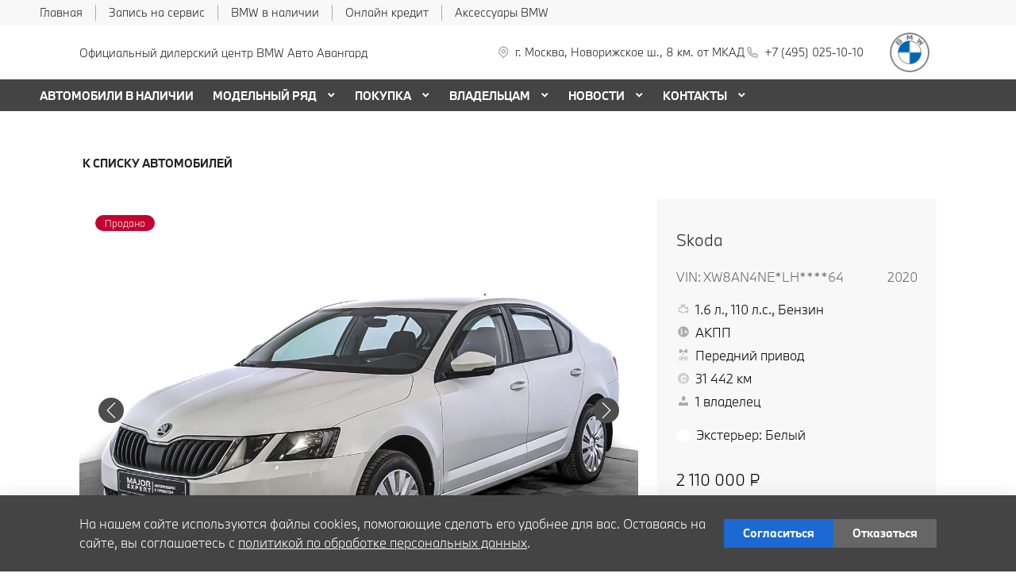

--- FILE ---
content_type: text/html; charset=UTF-8
request_url: https://www.bmw-avangard.ru/used/660fa38c6236d2644181c110/
body_size: 42777
content:
<!doctype html><html class="no-animation no-transition" lang="ru" prefix="og: https://ogp.me/ns#" data-scheme-name="bmw"><head><meta charset="utf-8"><meta http-equiv="x-ua-compatible" content="ie=edge"><meta name="viewport" content="width=device-width,initial-scale=1,shrink-to-fit=no,maximum-scale=1"><script>(function() {
          // Детект Safari
          var isSafari = /^((?!chrome|android).)*safari/i.test(navigator.userAgent);
      
          if (isSafari) {
              // При возврате из bfcache - перезагрузка
              window.addEventListener('pageshow', function(event) {
                  if (event.persisted) {
                      console.log('Safari bfcache reload');
                      window.location.reload();
                  }
              });
              
              // Отключаем bfcache через unload
              window.addEventListener('unload', function() {});
          }
      })();</script><title>Skoda Octavia продан</title><link rel="stylesheet" href="https://cdn2.kodixauto.ru/projects/bmw/v1.364.5/build/assets/css/style.dws.c4f19625bc9ccbaf14f01865c4ec5dcb7ad09944.css"><script>window['@kodix'] || (window['@kodix'] = {});
      Object.assign(window['@kodix'], {coreVersion: 'golf'});</script><link rel="apple-touch-icon" sizes="180x180" href="https://cdn2.kodixauto.ru/projects/bmw/v1.364.5/build/assets/favicon/apple-touch-icon.png"><link rel="icon" type="image/png" sizes="192x192" href="https://cdn2.kodixauto.ru/projects/bmw/v1.364.5/build/assets/favicon/favicon.png"><script src="https://pixel.udpauto.ru/claim?nogtm" async></script>
		<script>localStorage.setItem("KDX_ANALYTICS", JSON.stringify({"metrics":{"google_analytics":[],"yandex_metrica":[{"value":"97906943","origin":false}],"google_tag_manager":[{"value":"GTM-5MGG9H","origin":false}],"google_analytics_4":[],"udp_metrica":{"enabled":true,"clickmap":true}}}))</script>
		<script>window["KDX_ANALYTICS"] = {"metrics":{"google_analytics":[],"yandex_metrica":[{"value":"97906943","origin":false}],"google_tag_manager":[{"value":"GTM-5MGG9H","origin":false}],"google_analytics_4":[],"udp_metrica":{"enabled":true,"clickmap":true}}};</script>
		<meta name="yandex-verification" content="e64f378f844bda62" />
		<meta name="google-site-verification" content="lSOZguck-EsMuXL9pjZ4UkC9pkYWrFPAxpsBPle-fsc" />
		<meta name="description" content="Skoda Octavia продан"/>
		<link rel="canonical" href="https://www.bmw-avangard.ru/used/660fa38c6236d2644181c110/"/>
		<meta name="page_id" content="660fa38d2d738440e9a143fa"/>
		<meta name="page_is_generated" content="true"/>
		<meta name="check_site_id" content="61f5d8"/><script>(function(w,d,s,l,i){w[l]=w[l]||[];w[l].push({'gtm.start':
            new Date().getTime(),event:'gtm.js'});var f=d.getElementsByTagName(s)[0],
            j=d.createElement(s),dl=l!='dataLayer'?'&l='+l:'';j.async=true;j.src=
            '//www.googletagmanager.com/gtm.js?id='+i+dl;f.parentNode.insertBefore(j,f);
            })(window,document,'script','dataLayer','GTM-5MGG9H');</script></head><body><div class="page-wrapper"><header class="main-header"><noscript><iframe src="https://www.googletagmanager.com/ns.html?id=GTM-5MGG9H"
                  height="0" width="0" style="display:none;visibility:hidden"></iframe></noscript><script type="text/javascript">
            (function(m,e,t,r,i,k,a){m[i]=m[i]||function(){(m[i].a=m[i].a||[]).push(arguments)};
            m[i].l=1*new Date();k=e.createElement(t),a=e.getElementsByTagName(t)[0],k.async=1,k.src=r,a.parentNode.insertBefore(k,a)})
            (window, document, "script", "https://mc.yandex.ru/metrika/tag.js", "ym");
            ym('97906943', "init", {"accurateTrackBounce":true,"clickmap":true,"defer":false,"trackHash":false,"trackLinks":true,"webvisor":false});</script><script src="https://cdn2.kodixauto.ru/projects/udp-analytics/v0.9.37/udp-analytics.js"></script><script type="text/javascript">document.dispatchEvent(new Event('@udp-metrica.init-click-collection'));</script><script type="text/javascript">window.initAllCounters = () => {};window.disableAllCounters = () => {}</script><!-- generated=1769841387777 -->
<div class="section" data-section-id="ML1XV6RNK45DVNO7SPB" data-section-name="gnr_n101-00" data-offset-top="none" data-offset-bottom="none" data-background-color="bg_white" data-align-title="left"><script async>(window['__PRELOADED_DATA__'] || (window['__PRELOADED_DATA__'] = {})), (window['__PRELOADED_DATA__']['ML1XV6RNK45DVNO7SPB'] = `${JSON.stringify({"container":true,"containerAlign":"left","ctaPanel":{"maxItems":5,"items":[{"link":{"id":"","url":"/","value":"Главная","noindex":false,"attributes":{}}},{"link":{"id":"","url":"/owners/vehicle-service-parts/service-form/","value":"Запись на сервис","noindex":false,"attributes":{}}},{"link":{"id":"","url":"/used/","value":"BMW в наличии","noindex":false,"attributes":{}}},{"link":{"id":"","url":"https://www.bmwbank.ru/","value":"Онлайн кредит","noindex":true,"attributes":{"target":"_blank"}}},{"link":{"id":"","url":"https://shop.bmw.ru/","value":"Аксессуары BMW","noindex":true,"attributes":{"target":"_blank"}}}]},"$$name":"gnr_n101-00"}).replace(/</g, '\\u003c')}`);</script><div class="section__container"><div class="section__body"><div class="component-root" data-component-name="gnr_n101-00"><div class="gnr n101-00 has-container" data-container-align="left" data-reactroot=""><div class="n101-00__container"><div class="n101-00__cta"><div class="atm u104-00" data-icon-position="left"><a class="u104-00__inner" href="/" target="_blank"><span class="u104-00__content">Главная</span></a></div><div class="atm u104-00" data-icon-position="left"><a class="u104-00__inner" href="/owners/vehicle-service-parts/service-form/" target="_blank"><span class="u104-00__content">Запись на сервис</span></a></div><div class="atm u104-00" data-icon-position="left"><a class="u104-00__inner" href="/used/" target="_blank"><span class="u104-00__content">BMW в наличии</span></a></div><div class="atm u104-00" data-icon-position="left"><a class="u104-00__inner" href="https://www.bmwbank.ru/" target="_blank" rel="nofollow noopener"><span class="u104-00__content">Онлайн кредит</span></a></div><div class="atm u104-00" data-icon-position="left"><a class="u104-00__inner" href="https://shop.bmw.ru/" target="_blank" rel="nofollow noopener"><span class="u104-00__content">Аксессуары BMW</span></a></div></div></div></div></div></div></div></div><!-- generated=1769841387775 -->
<div class="section" data-section-id="ML1XV6UKVSXDB66ETNC" data-section-name="gnr_n102-00" data-offset-top="none" data-offset-bottom="none" data-background-color="bg_white" data-align-title="left"><script async>(window['__PRELOADED_DATA__'] || (window['__PRELOADED_DATA__'] = {})), (window['__PRELOADED_DATA__']['ML1XV6UKVSXDB66ETNC'] = `${JSON.stringify({"burgerBreakpoint":"","hideIconLabelsBreakpoint":"","brandLogoPosition":"right","stickGeolocation":false,"menuType":"default","brandLogo":{"link":{"id":"","url":"/","value":"На главную","noindex":false,"attributes":{}},"image":{"src":"https://cdn.kodixauto.ru/media/image/609ba2f5373e76000123bad5","srcMobile":"https://cdn.kodixauto.ru/media/image/6787727be29a7a425ebd110b","alt":"bmw","title":"bmw"}},"labels":{"errorMessages":{"connection":"Извините, сервис недоступен. Повторите попытку позднее или выберите город из списка","chooseCity":"Извините, ошибка выбора города. Выберите город из списка"},"geo":{"title":"Вы находитесь здесь &ndash;","cityLabelNotFoundGeo":"Вся Россия","buttons":{"yes":"Да","no":"Нет, другой"}}},"additionalLogo":{"link":{"id":"","url":"/","value":"На главную (доп. лого)","noindex":false,"attributes":{}},"image":{"src":"","srcMobile":"","title":"","alt":""}},"maxItemContacts":4,"contacts":[{"address":{"order":"1","type":"address","icon":{"family":"base","name":"placeholder","size":"6"},"tooltip":{"isEnabled":false,"text":{"value":"Адрес"}},"attributes":{"data-show-mobile":true,"data-multidealer-target":true},"link":{"id":"","url":"https://maps.yandex.ru/?text=55.79185386821237,37.25846164418025","value":"г. Москва, Новорижское ш., 8 км. от МКАД","noindex":true,"attributes":{"target":"_blank"}}},"phone":{"type":"phone","order":"2","phoneTooltipEnabled":false,"subItems":[{"icon":{"family":"base","name":"phone","size":"6"},"link":{"url":"tel:+74950251010","value":"+7 (495) 025-10-10","noindex":true,"attributes":{"target":"_self"}},"attributes":{"data-show-mobile":true}}]}}],"isUseCustomDealerBlock":false,"isUseCustomDealerBlockMultidealer":false,"shouldFixMobileMenuOnScroll":false,"dealerLogo":{"link":{"id":"","url":"/","value":"","noindex":false,"attributes":{"title":"На главную"}},"text":{"value":"Официальный дилерский центр BMW Авто Авангард"}},"$$name":"gnr_n102-00"}).replace(/</g, '\\u003c')}`);</script><div class="section__container"><div class="section__body"><div class="component-root" data-component-name="gnr_n102-00"><div class="gnr n102-00" data-brand-logo-position="right" data-stick-geolocation="false" data-menu-type="default" data-reactroot=""><div class="n102-00__wrapper"><div class="n102-00__container"><div class="n102-00__dealer-logo"><div class="atm u113-00"><a class="u113-00__link" href="/" title=""><span class="u113-00__link-inner"><span class="u113-00__text-logo">Официальный дилерский центр BMW Авто Авангард</span></span></a></div></div><div class="n102-00__contacts" style="height:68px"><div class="n102-00__contact-wrapper"><span data-model-line-field="" class="n102-00__location-wrapper"><div class="atm u104-00" data-icon-position="left" data-show-mobile="true" data-multidealer-target="true"><a class="u104-00__inner" href="https://maps.yandex.ru/?text=55.79185386821237,37.25846164418025" target="_blank" rel="nofollow noopener"><span class="atm u103-00"><svg width="24" height="24" viewBox="0 0 24 24" fill="none" xmlns="http://www.w3.org/2000/svg" class="u103-00__icon icon-base--placeholder"><path fill-rule="evenodd" clip-rule="evenodd" d="M12.3125 18.6572L16.3344 14.5565C18.5553 12.2918 18.5552 8.62018 16.3341 6.35562C14.113 4.09107 10.512 4.09107 8.2909 6.35562C6.06981 8.62018 6.06969 12.2918 8.29063 14.5565L12.3125 18.6572ZM12.3125 21L7.14175 15.7279C4.28607 12.8162 4.28609 8.09543 7.14179 5.18376C9.9975 2.27208 14.6275 2.27208 17.4832 5.18376C20.3389 8.09543 20.3389 12.8162 17.4832 15.7279L12.3125 21ZM12.3125 12.1126C13.21 12.1126 13.9375 11.3708 13.9375 10.4558C13.9375 9.54072 13.21 8.79893 12.3125 8.79893C11.415 8.79893 10.6875 9.54072 10.6875 10.4558C10.6875 11.3708 11.415 12.1126 12.3125 12.1126ZM12.3125 13.7695C10.5176 13.7695 9.0625 12.2859 9.0625 10.4558C9.0625 8.62567 10.5176 7.14207 12.3125 7.14207C14.1074 7.14207 15.5625 8.62567 15.5625 10.4558C15.5625 12.2859 14.1074 13.7695 12.3125 13.7695Z" fill="currentColor"></path></svg></span><span class="u104-00__content">г. Москва, Новорижское ш., 8 км. от МКАД</span></a></div></span><div class="atm u104-00" data-icon-position="left" data-name-field="phone"><a class="u104-00__inner" href="tel:+74950251010" target="_blank" rel="nofollow noopener"><span class="atm u103-00"><svg width="24" height="24" viewBox="0 0 24 24" fill="none" xmlns="http://www.w3.org/2000/svg" class="u103-00__icon icon-base--phone"><path fill-rule="evenodd" clip-rule="evenodd" d="M9.65867 10.8284C10.4927 12.2938 11.7062 13.5073 13.1716 14.3413L13.9573 13.2409C14.2189 12.8747 14.7128 12.7617 15.1076 12.9778C16.3647 13.6648 17.7531 14.078 19.1813 14.1902C19.6436 14.2269 20 14.6127 20 15.0764V19.0427C20 19.4986 19.6553 19.8806 19.2018 19.9271C18.7307 19.976 18.256 20 17.7778 20C10.1689 20 4 13.8311 4 6.22222C4 5.744 4.024 5.26933 4.07289 4.79822C4.11939 4.34471 4.50145 4 4.95733 4H8.92356C9.38729 4 9.77314 4.35639 9.80978 4.81867C9.92198 6.24693 10.3352 7.63527 11.0222 8.89244C11.2383 9.28718 11.1253 9.78114 10.7591 10.0427L9.65867 10.8284ZM7.41689 10.2444L9.10578 9.03822C8.62647 8.00364 8.29809 6.90564 8.13067 5.77778H5.78667C5.78133 5.92533 5.77867 6.07378 5.77867 6.22222C5.77778 12.8498 11.1502 18.2222 17.7778 18.2222C17.9262 18.2222 18.0747 18.2196 18.2222 18.2133V15.8693C17.0944 15.7019 15.9964 15.3735 14.9618 14.8942L13.7556 16.5831C13.2699 16.3944 12.7982 16.1716 12.344 15.9164L12.2924 15.8871C10.549 14.8949 9.10514 13.451 8.11289 11.7076L8.08356 11.656C7.82836 11.2018 7.60559 10.7301 7.41689 10.2444Z" fill="currentColor"></path></svg></span><span class="u104-00__content">+7 (495) 025-10-10</span></a></div></div></div><div class="n102-00__brand-logo"><div class="atm u113-00"><a class="u113-00__link" href="/" title="На главную"><span class="u113-00__link-inner"><span class="u113-00__image-logo"><img class="u113-00__logo u113-00__logo--desktop" src="https://cdn.kodixauto.ru/media/image/609ba2f5373e76000123bad5" alt="bmw" title="bmw"/><img class="u113-00__logo u113-00__logo--mobile" src="https://cdn.kodixauto.ru/media/image/6787727be29a7a425ebd110b" alt="bmw" title="bmw"/></span></span></a></div></div></div></div></div></div></div></div></div><!-- generated=1769845206734 -->
<div class="section" data-section-id="ML2078Z9QEKKQCH3G08" data-section-name="gnr_n103-00" data-offset-top="none" data-offset-bottom="none" data-background-color="bg_white" data-align-title="left"><script async>(window['__PRELOADED_DATA__'] || (window['__PRELOADED_DATA__'] = {})), (window['__PRELOADED_DATA__']['ML2078Z9QEKKQCH3G08'] = `${JSON.stringify({"container":true,"menuType":"default","disableDesktopMenu":false,"items":[{"id":"66d6adb8d7822b07fe81aa32","active":false,"hasChildren":false,"link":{"id":"","url":"/used/","value":"АВТОМОБИЛИ В НАЛИЧИИ","noindex":false,"attributes":{}}},{"id":"5d821e0acf3729000196b62c","active":false,"hasChildren":true,"link":{"id":"","url":"/all-models/","value":"МОДЕЛЬНЫЙ РЯД","noindex":false,"attributes":{}}},{"id":"5d821e0acf3729000196b62e","active":false,"hasChildren":true,"link":{"id":"","url":"/offers-and-services/","value":"ПОКУПКА","noindex":false,"attributes":{}}},{"id":"5d821e0acf3729000196b62d","active":false,"hasChildren":true,"link":{"id":"","url":"/owners/","value":"ВЛАДЕЛЬЦАМ","noindex":false,"attributes":{}}},{"id":"5d821e0bcf3729000196b666","active":false,"hasChildren":true,"link":{"id":"","url":"/all-news/","value":"НОВОСТИ","noindex":false,"attributes":{}}},{"id":"5d821e0acf3729000196b62b","active":false,"hasChildren":true,"link":{"id":"","url":"/contacts/","value":"КОНТАКТЫ","noindex":false,"attributes":{}}}],"$$name":"gnr_n103-00"}).replace(/</g, '\\u003c')}`);</script><div class="section__container"><div class="section__body"><div class="component-root" data-component-name="gnr_n103-00"></div></div></div></div>
<div class="section" data-section-id="ML2078ZBSQ0CF1M1B1B" data-section-name="gnr_n104-00" data-offset-top="none" data-offset-bottom="none" data-background-color="bg_white" data-align-title="left"><script async>(window['__PRELOADED_DATA__'] || (window['__PRELOADED_DATA__'] = {})), (window['__PRELOADED_DATA__']['ML2078ZBSQ0CF1M1B1B'] = `${JSON.stringify({"menuType":"default","menuBlur":false,"mobileMenu":{"backButton":"Назад","menuComingOut":"left","sections":[{"id":"66d6adb8d7822b07fe81aa32","link":{"id":"66d6adb8d7822b07fe81aa32","url":"/used/","value":"АВТОМОБИЛИ В НАЛИЧИИ"}},{"id":"5d821e0acf3729000196b62c","link":{"id":"5d821e0acf3729000196b62c","url":"/all-models/","value":"МОДЕЛЬНЫЙ РЯД"},"children":{"tabs":{"container":{"head":true,"content":false},"items":[{"id":"menu-models-17891269","active":true,"title":{"value":"X"},"content":{"cards":[{"image":{"source":{"baseUrl":"https://cdn.kodixauto.ru/media/image","resizeUrl":"https://cdn.kodixauto.ru/media/resized_image","id":"5d5ff32e7a812e000136e7b7","webp":true},"lazy":true,"alt":"","title":"","fit":"cover","ratio":"16x9","attributes":{}},"title":{"tag":"h6","visualTag":"h6","semantic":false,"weight":300,"text":{"value":"BMW X1","attributes":{}},"attributes":{}},"price":{"value":""},"link":{"id":"","url":"/all-models/bmw-x1/","value":"","noindex":false,"attributes":{}}},{"image":{"source":{"baseUrl":"https://cdn.kodixauto.ru/media/image","resizeUrl":"https://cdn.kodixauto.ru/media/resized_image","id":"5d63f0337a812e000136e7cd","webp":true},"lazy":true,"alt":"","title":"","fit":"cover","ratio":"16x9","attributes":{}},"title":{"tag":"h6","visualTag":"h6","semantic":false,"weight":300,"text":{"value":"BMW X2","attributes":{}},"attributes":{}},"price":{"value":""},"link":{"id":"","url":"/all-models/bmw-x2/","value":"","noindex":false,"attributes":{}}},{"image":{"source":{"baseUrl":"https://cdn.kodixauto.ru/media/image","resizeUrl":"https://cdn.kodixauto.ru/media/resized_image","id":"61109970bc58eae5409bc280","webp":true},"lazy":true,"alt":"","title":"","fit":"cover","ratio":"16x9","attributes":{}},"title":{"tag":"h6","visualTag":"h6","semantic":false,"weight":300,"text":{"value":"BMW X3","attributes":{}},"attributes":{}},"price":{"value":""},"link":{"id":"","url":"/all-models/bmw-x3/","value":"","noindex":false,"attributes":{}}},{"image":{"source":{"baseUrl":"https://cdn.kodixauto.ru/media/image","resizeUrl":"https://cdn.kodixauto.ru/media/resized_image","id":"619b254020c4dccb5b0461a5","webp":true},"lazy":true,"alt":"","title":"","fit":"cover","ratio":"16x9","attributes":{}},"title":{"tag":"h6","visualTag":"h6","semantic":false,"weight":300,"text":{"value":"BMW X4","attributes":{}},"attributes":{}},"price":{"value":""},"link":{"id":"","url":"/all-models/bmw-x4-highlights/","value":"","noindex":false,"attributes":{}}},{"image":{"source":{"baseUrl":"https://cdn.kodixauto.ru/media/image","resizeUrl":"https://cdn.kodixauto.ru/media/resized_image","id":"5d63f0c77a812e000136e7cf","webp":true},"lazy":true,"alt":"","title":"","fit":"cover","ratio":"16x9","attributes":{}},"title":{"tag":"h6","visualTag":"h6","semantic":false,"weight":300,"text":{"value":"BMW X5","attributes":{}},"attributes":{}},"price":{"value":""},"link":{"id":"","url":"/all-models/bmw-x5/","value":"","noindex":false,"attributes":{}}},{"image":{"source":{"baseUrl":"https://cdn.kodixauto.ru/media/image","resizeUrl":"https://cdn.kodixauto.ru/media/resized_image","id":"5d79dc39285c46000175dbf1","webp":true},"lazy":true,"alt":"","title":"","fit":"cover","ratio":"16x9","attributes":{}},"title":{"tag":"h6","visualTag":"h6","semantic":false,"weight":300,"text":{"value":"BMW X6","attributes":{}},"attributes":{}},"price":{"value":""},"link":{"id":"","url":"/all-models/bmw-x6/","value":"","noindex":false,"attributes":{}}},{"image":{"source":{"baseUrl":"https://cdn.kodixauto.ru/media/image","resizeUrl":"https://cdn.kodixauto.ru/media/resized_image","id":"5d5e6ba87a812e000136e76f","webp":true},"lazy":true,"alt":"","title":"","fit":"cover","ratio":"16x9","attributes":{}},"title":{"tag":"h6","visualTag":"h6","semantic":false,"weight":300,"text":{"value":"BMW X7","attributes":{}},"attributes":{}},"price":{"value":""},"link":{"id":"","url":"/all-models/bmw-x7/","value":"","noindex":false,"attributes":{}}}]}},{"id":"menu-models-52014275","active":false,"title":{"value":"2"},"content":{"cards":[{"image":{"source":{"baseUrl":"https://cdn.kodixauto.ru/media/image","resizeUrl":"https://cdn.kodixauto.ru/media/resized_image","id":"6113445cbc58eae5409c52c7","webp":true},"lazy":true,"alt":"","title":"","fit":"cover","ratio":"16x9","attributes":{}},"title":{"tag":"h6","visualTag":"h6","semantic":false,"weight":300,"text":{"value":"BMW 2 СЕРИИ COUPE","attributes":{}},"attributes":{}},"price":{"value":""},"link":{"id":"","url":"/all-models/bmw-2-series-coupe-highlights/","value":"","noindex":false,"attributes":{}}},{"image":{"source":{"baseUrl":"https://cdn.kodixauto.ru/media/image","resizeUrl":"https://cdn.kodixauto.ru/media/resized_image","id":"5e4e4a345c35f30001c967a9","webp":true},"lazy":true,"alt":"","title":"","fit":"cover","ratio":"16x9","attributes":{}},"title":{"tag":"h6","visualTag":"h6","semantic":false,"weight":300,"text":{"value":"BMW 2 Серии Gran Coupe","attributes":{}},"attributes":{}},"price":{"value":""},"link":{"id":"","url":"/all-models/2-series-gran-coupe/","value":"","noindex":false,"attributes":{}}}]}},{"id":"menu-models-89974895","active":false,"title":{"value":"3"},"content":{"cards":[{"image":{"source":{"baseUrl":"https://cdn.kodixauto.ru/media/image","resizeUrl":"https://cdn.kodixauto.ru/media/resized_image","id":"5d5ea6777a812e000136e79a","webp":true},"lazy":true,"alt":"","title":"","fit":"cover","ratio":"16x9","attributes":{}},"title":{"tag":"h6","visualTag":"h6","semantic":false,"weight":300,"text":{"value":"BMW 3 Серии","attributes":{}},"attributes":{}},"price":{"value":""},"link":{"id":"","url":"/all-models/3-series/","value":"","noindex":false,"attributes":{}}}]}},{"id":"menu-models-79413982","active":false,"title":{"value":"4"},"content":{"cards":[{"image":{"source":{"baseUrl":"https://cdn.kodixauto.ru/media/image","resizeUrl":"https://cdn.kodixauto.ru/media/resized_image","id":"5ee9dbbf10443d00010f5a99","webp":true},"lazy":true,"alt":"","title":"","fit":"cover","ratio":"16x9","attributes":{}},"title":{"tag":"h6","visualTag":"h6","semantic":false,"weight":300,"text":{"value":"BMW 4 Серии Coupe","attributes":{}},"attributes":{}},"price":{"value":""},"link":{"id":"","url":"/all-models/4-series-coupe/","value":"","noindex":false,"attributes":{}}},{"image":{"source":{"baseUrl":"https://cdn.kodixauto.ru/media/image","resizeUrl":"https://cdn.kodixauto.ru/media/resized_image","id":"611096d8bc58eae5409bc270","webp":true},"lazy":true,"alt":"","title":"","fit":"cover","ratio":"16x9","attributes":{}},"title":{"tag":"h6","visualTag":"h6","semantic":false,"weight":300,"text":{"value":"BMW 4 серии Gran Coupe","attributes":{}},"attributes":{}},"price":{"value":""},"link":{"id":"","url":"/all-models/bmw-4-series-gran-coupe-highlights/","value":"","noindex":false,"attributes":{}}},{"image":{"source":{"baseUrl":"https://cdn.kodixauto.ru/media/image","resizeUrl":"https://cdn.kodixauto.ru/media/resized_image","id":"5fa564f6c742e80001d8232d","webp":true},"lazy":true,"alt":"","title":"","fit":"cover","ratio":"16x9","attributes":{}},"title":{"tag":"h6","visualTag":"h6","semantic":false,"weight":300,"text":{"value":"BMW 4 серии Cabrio","attributes":{}},"attributes":{}},"price":{"value":""},"link":{"id":"","url":"/all-models/4-series-cabrio/","value":"","noindex":false,"attributes":{}}}]}},{"id":"menu-models-24874032","active":false,"title":{"value":"5"},"content":{"cards":[{"image":{"source":{"baseUrl":"https://cdn.kodixauto.ru/media/image","resizeUrl":"https://cdn.kodixauto.ru/media/resized_image","id":"5eea27a5b50c320001035089","webp":true},"lazy":true,"alt":"","title":"","fit":"cover","ratio":"16x9","attributes":{}},"title":{"tag":"h6","visualTag":"h6","semantic":false,"weight":300,"text":{"value":"BMW 5 Серии","attributes":{}},"attributes":{}},"price":{"value":""},"link":{"id":"","url":"/all-models/5-series/","value":"","noindex":false,"attributes":{}}}]}},{"id":"menu-models-19580254","active":false,"title":{"value":"6"},"content":{"cards":[{"image":{"source":{"baseUrl":"https://cdn.kodixauto.ru/media/image","resizeUrl":"https://cdn.kodixauto.ru/media/resized_image","id":"5eeb1aaeb50c320001e73032","webp":true},"lazy":true,"alt":"","title":"","fit":"cover","ratio":"16x9","attributes":{}},"title":{"tag":"h6","visualTag":"h6","semantic":false,"weight":300,"text":{"value":"BMW 6 Серии GT","attributes":{}},"attributes":{}},"price":{"value":""},"link":{"id":"","url":"/all-models/6-series-gt/","value":"","noindex":false,"attributes":{}}}]}},{"id":"menu-models-83640585","active":false,"title":{"value":"7"},"content":{"cards":[{"image":{"source":{"baseUrl":"https://cdn.kodixauto.ru/media/image","resizeUrl":"https://cdn.kodixauto.ru/media/resized_image","id":"5d5fdddc7a812e000136e7ad","webp":true},"lazy":true,"alt":"","title":"","fit":"cover","ratio":"16x9","attributes":{}},"title":{"tag":"h6","visualTag":"h6","semantic":false,"weight":300,"text":{"value":"BMW 7 Серии","attributes":{}},"attributes":{}},"price":{"value":""},"link":{"id":"","url":"/all-models/7-series/","value":"","noindex":false,"attributes":{}}}]}},{"id":"menu-models-84286870","active":false,"title":{"value":"8"},"content":{"cards":[{"image":{"source":{"baseUrl":"https://cdn.kodixauto.ru/media/image","resizeUrl":"https://cdn.kodixauto.ru/media/resized_image","id":"61f36c96b33e465a9a6a0a73","webp":true},"lazy":true,"alt":"","title":"","fit":"cover","ratio":"16x9","attributes":{}},"title":{"tag":"h6","visualTag":"h6","semantic":false,"weight":300,"text":{"value":"BMW 8 Серии Coupe","attributes":{}},"attributes":{}},"price":{"value":""},"link":{"id":"","url":"/all-models/8-series-coupe/","value":"","noindex":false,"attributes":{}}},{"image":{"source":{"baseUrl":"https://cdn.kodixauto.ru/media/image","resizeUrl":"https://cdn.kodixauto.ru/media/resized_image","id":"61f36ca1b33e465a9a6a0a74","webp":true},"lazy":true,"alt":"","title":"","fit":"cover","ratio":"16x9","attributes":{}},"title":{"tag":"h6","visualTag":"h6","semantic":false,"weight":300,"text":{"value":"BMW 8 Серии Cabrio","attributes":{}},"attributes":{}},"price":{"value":""},"link":{"id":"","url":"/all-models/8-series-cabrio/","value":"","noindex":false,"attributes":{}}},{"image":{"source":{"baseUrl":"https://cdn.kodixauto.ru/media/image","resizeUrl":"https://cdn.kodixauto.ru/media/resized_image","id":"61f36cadb33e465a9a6a0a75","webp":true},"lazy":true,"alt":"","title":"","fit":"cover","ratio":"16x9","attributes":{}},"title":{"tag":"h6","visualTag":"h6","semantic":false,"weight":300,"text":{"value":"BMW 8 Gran Coupe","attributes":{}},"attributes":{}},"price":{"value":""},"link":{"id":"","url":"/all-models/8-series-gran-coupe/","value":"","noindex":false,"attributes":{}}}]}},{"id":"menu-models-11813654","active":false,"title":{"value":"Z"},"content":{"cards":[{"image":{"source":{"baseUrl":"https://cdn.kodixauto.ru/media/image","resizeUrl":"https://cdn.kodixauto.ru/media/resized_image","id":"5d79da21285c46000175dbf0","webp":true},"lazy":true,"alt":"","title":"","fit":"cover","ratio":"16x9","attributes":{}},"title":{"tag":"h6","visualTag":"h6","semantic":false,"weight":300,"text":{"value":"BMW Z4 Roadster","attributes":{}},"attributes":{}},"price":{"value":""},"link":{"id":"","url":"/all-models/bmw-z4/","value":"","noindex":false,"attributes":{}}}]}},{"id":"menu-models-42046518","active":false,"title":{"value":"М"},"content":{"cards":[{"image":{"source":{"baseUrl":"https://cdn.kodixauto.ru/media/image","resizeUrl":"https://cdn.kodixauto.ru/media/resized_image","id":"620116f5b33e465a9a6b60f9","webp":true},"lazy":true,"alt":"","title":"","fit":"cover","ratio":"16x9","attributes":{}},"title":{"tag":"h6","visualTag":"h6","semantic":false,"weight":300,"text":{"value":"BMW M240i xDrive Coupe","attributes":{}},"attributes":{}},"price":{"value":""},"link":{"id":"","url":"/all-models/bmw-m240i-xdrive-coupe/","value":"","noindex":false,"attributes":{}}},{"image":{"source":{"baseUrl":"https://cdn.kodixauto.ru/media/image","resizeUrl":"https://cdn.kodixauto.ru/media/resized_image","id":"6119f240bc58eae5409d0bf1","webp":true},"lazy":true,"alt":"","title":"","fit":"cover","ratio":"16x9","attributes":{}},"title":{"tag":"h6","visualTag":"h6","semantic":false,"weight":300,"text":{"value":"BMW M235i xDrive Gran Coupe","attributes":{}},"attributes":{}},"price":{"value":""},"link":{"id":"","url":"/all-models/bmw-235i-xdrive-gran-coupe/","value":"","noindex":false,"attributes":{}}},{"image":{"source":{"baseUrl":"https://cdn.kodixauto.ru/media/image","resizeUrl":"https://cdn.kodixauto.ru/media/resized_image","id":"5fa56429c742e80001d8232b","webp":true},"lazy":true,"alt":"","title":"","fit":"cover","ratio":"16x9","attributes":{}},"title":{"tag":"h6","visualTag":"h6","semantic":false,"weight":300,"text":{"value":"BMW M3 Competition","attributes":{}},"attributes":{}},"price":{"value":""},"link":{"id":"","url":"/all-models/3-series-sedan-m/","value":"","noindex":false,"attributes":{}}},{"image":{"source":{"baseUrl":"https://cdn.kodixauto.ru/media/image","resizeUrl":"https://cdn.kodixauto.ru/media/resized_image","id":"5fa56482edfc7800017faf4f","webp":true},"lazy":true,"alt":"","title":"","fit":"cover","ratio":"16x9","attributes":{}},"title":{"tag":"h6","visualTag":"h6","semantic":false,"weight":300,"text":{"value":"BMW M4 Competition Coupe","attributes":{}},"attributes":{}},"price":{"value":""},"link":{"id":"","url":"/all-models/4-series-coupe-m/","value":"","noindex":false,"attributes":{}}},{"image":{"source":{"baseUrl":"https://cdn.kodixauto.ru/media/image","resizeUrl":"https://cdn.kodixauto.ru/media/resized_image","id":"6119f2bdbc58eae5409d0c83","webp":true},"lazy":true,"alt":"","title":"","fit":"cover","ratio":"16x9","attributes":{}},"title":{"tag":"h6","visualTag":"h6","semantic":false,"weight":300,"text":{"value":"BMW M440i xDrive Cabrio","attributes":{}},"attributes":{}},"price":{"value":""},"link":{"id":"","url":"/all-models/bmw-4-series-convertible-m/","value":"","noindex":false,"attributes":{}}},{"image":{"source":{"baseUrl":"https://cdn.kodixauto.ru/media/image","resizeUrl":"https://cdn.kodixauto.ru/media/resized_image","id":"5f930237c742e80001d7a203","webp":true},"lazy":true,"alt":"","title":"","fit":"cover","ratio":"16x9","attributes":{}},"title":{"tag":"h6","visualTag":"h6","semantic":false,"weight":300,"text":{"value":"BMW M5","attributes":{}},"attributes":{}},"price":{"value":""},"link":{"id":"","url":"/all-models/bmw-m5/","value":"","noindex":false,"attributes":{}}},{"image":{"source":{"baseUrl":"https://cdn.kodixauto.ru/media/image","resizeUrl":"https://cdn.kodixauto.ru/media/resized_image","id":"6119f362186d3c86eccdf9f6","webp":true},"lazy":true,"alt":"","title":"","fit":"cover","ratio":"16x9","attributes":{}},"title":{"tag":"h6","visualTag":"h6","semantic":false,"weight":300,"text":{"value":"BMW M760Li xDRIVE","attributes":{}},"attributes":{}},"price":{"value":""},"link":{"id":"","url":"/all-models/bmw-m760li-xdrive-sedan-inspire/","value":"","noindex":false,"attributes":{}}},{"image":{"source":{"baseUrl":"https://cdn.kodixauto.ru/media/image","resizeUrl":"https://cdn.kodixauto.ru/media/resized_image","id":"61f36cd3b33e465a9a6a0a76","webp":true},"lazy":true,"alt":"","title":"","fit":"cover","ratio":"16x9","attributes":{}},"title":{"tag":"h6","visualTag":"h6","semantic":false,"weight":300,"text":{"value":"BMW M8 Coupe","attributes":{}},"attributes":{}},"price":{"value":""},"link":{"id":"","url":"/all-models/m8-coupe/","value":"","noindex":false,"attributes":{}}},{"image":{"source":{"baseUrl":"https://cdn.kodixauto.ru/media/image","resizeUrl":"https://cdn.kodixauto.ru/media/resized_image","id":"61f36cdeb33e465a9a6a0a77","webp":true},"lazy":true,"alt":"","title":"","fit":"cover","ratio":"16x9","attributes":{}},"title":{"tag":"h6","visualTag":"h6","semantic":false,"weight":300,"text":{"value":"BMW M8 Gran Coupe","attributes":{}},"attributes":{}},"price":{"value":""},"link":{"id":"","url":"/all-models/bmw-m8-series-gran-coupe/","value":"","noindex":false,"attributes":{}}},{"image":{"source":{"baseUrl":"https://cdn.kodixauto.ru/media/image","resizeUrl":"https://cdn.kodixauto.ru/media/resized_image","id":"61f36cf0cc435044e79da992","webp":true},"lazy":true,"alt":"","title":"","fit":"cover","ratio":"16x9","attributes":{}},"title":{"tag":"h6","visualTag":"h6","semantic":false,"weight":300,"text":{"value":"BMW M8 Cabrio","attributes":{}},"attributes":{}},"price":{"value":""},"link":{"id":"","url":"/all-models/m8-cabrio/","value":"","noindex":false,"attributes":{}}},{"image":{"source":{"baseUrl":"https://cdn.kodixauto.ru/media/image","resizeUrl":"https://cdn.kodixauto.ru/media/resized_image","id":"5da725c6024df300017ed8a2","webp":true},"lazy":true,"alt":"","title":"","fit":"cover","ratio":"16x9","attributes":{}},"title":{"tag":"h6","visualTag":"h6","semantic":false,"weight":300,"text":{"value":"BMW X5 M Competition","attributes":{}},"attributes":{}},"price":{"value":""},"link":{"id":"","url":"/all-models/bmw-x5m-series/","value":"","noindex":false,"attributes":{}}},{"image":{"source":{"baseUrl":"https://cdn.kodixauto.ru/media/image","resizeUrl":"https://cdn.kodixauto.ru/media/resized_image","id":"5da89630024df300017ed98b","webp":true},"lazy":true,"alt":"","title":"","fit":"cover","ratio":"16x9","attributes":{}},"title":{"tag":"h6","visualTag":"h6","semantic":false,"weight":300,"text":{"value":"BMW X6 M Competition","attributes":{}},"attributes":{}},"price":{"value":""},"link":{"id":"","url":"/all-models/bmw-x6-m/","value":"","noindex":false,"attributes":{}}},{"image":{"source":{"baseUrl":"https://cdn.kodixauto.ru/media/image","resizeUrl":"https://cdn.kodixauto.ru/media/resized_image","id":"5d76259e7a812e0001374da8","webp":true},"lazy":true,"alt":"","title":"","fit":"cover","ratio":"16x9","attributes":{}},"title":{"tag":"h6","visualTag":"h6","semantic":false,"weight":300,"text":{"value":"BMW X7 M50d","attributes":{}},"attributes":{}},"price":{"value":""},"link":{"id":"","url":"/all-models/bmw-x7-m50d/","value":"","noindex":false,"attributes":{}}}]}},{"id":"menu-models-58496509","active":false,"title":{"value":"i"},"content":{"cards":[{"image":{"source":{"baseUrl":"https://cdn.kodixauto.ru/media/image","resizeUrl":"https://cdn.kodixauto.ru/media/resized_image","id":"6194784820c4dccb5b02e2c2","webp":true},"lazy":true,"alt":"","title":"","fit":"cover","ratio":"16x9","attributes":{}},"title":{"tag":"h6","visualTag":"h6","semantic":false,"weight":300,"text":{"value":"BMW iX","attributes":{}},"attributes":{}},"price":{"value":""},"link":{"id":"","url":"/all-models/bmw-ix/","value":"","noindex":false,"attributes":{}}},{"image":{"source":{"baseUrl":"https://cdn.kodixauto.ru/media/image","resizeUrl":"https://cdn.kodixauto.ru/media/resized_image","id":"619b6929cd5c20b57782bc57","webp":true},"lazy":true,"alt":"","title":"","fit":"cover","ratio":"16x9","attributes":{}},"title":{"tag":"h6","visualTag":"h6","semantic":false,"weight":300,"text":{"value":"BMW i4 M50","attributes":{}},"attributes":{}},"price":{"value":"Полностью электрический"},"link":{"id":"","url":"/all-models/bmw-i4-m50-highlights/","value":"","noindex":false,"attributes":{}}}]}}]}}},{"id":"5d821e0acf3729000196b62e","link":{"id":"5d821e0acf3729000196b62e","url":"/offers-and-services/","value":"ПОКУПКА"},"children":[{"id":"5ee0ab6fb210ea0001cf5cc8","link":{"id":"5ee0ab6fb210ea0001cf5cc8","url":"/offers-and-services/shopbmw/","value":"Магазин аксессуаров BMW"}},{"id":"65e568a08bbfaba4d6cf55db","link":{"id":"65e568a08bbfaba4d6cf55db","url":"/offers-and-services/sezonnii-shinomontazh-s-preimuschestvom-50/","value":"Сезонный шиномонтаж с преимуществом 50% для Вашего BMW."}},{"id":"5de7beee498b7b00014d5074","link":{"id":"5de7beee498b7b00014d5074","url":"/offers-and-services/corporate-clients/","value":"Корпоративные продажи"},"children":[{"id":"5de7c1084a5aa5000111f25a","link":{"id":"5de7c1084a5aa5000111f25a","url":"/offers-and-services/corporate-clients/redemption/","value":"Выкуп корпоративного парка"}}]},{"id":"65e56c208bbfaba4d6cf55e5","link":{"id":"65e56c208bbfaba4d6cf55e5","url":"/offers-and-services/vozrast-avtomobilya-vasha-privilegiya/","value":"Возраст автомобиля - ваша привилегия"}},{"id":"68e4fa94b29b65eee4e9c8ff","link":{"id":"68e4fa94b29b65eee4e9c8ff","url":"/offers-and-services/principy-vne-vremeni/","value":"Принципы. Вне времени."}},{"id":"656583204622baa27cf1b9a6","link":{"id":"656583204622baa27cf1b9a6","url":"/offers-and-services/used/","value":"АВТОМОБИЛИ С ПРОБЕГОМ"}},{"id":"688a3c562d6fbc779746970c","link":{"id":"688a3c562d6fbc779746970c","url":"/offers-and-services/vash-bmw-v-centre-vnimaniya/","value":"Комиссия"}},{"id":"688a3caa2d6fbc77974697a5","link":{"id":"688a3caa2d6fbc77974697a5","url":"/offers-and-services/vse-menyaetsya-na-bmw/","value":"Trade-In"}},{"id":"6123251ef8075628ce935a70","link":{"id":"6123251ef8075628ce935a70","url":"/offers-and-services/choice/","value":"Ваш выбор"},"children":[{"id":"61232ab86cffc76cc688ef58","link":{"id":"61232ab86cffc76cc688ef58","url":"/offers-and-services/choice/corporate-sales/","value":"Корпоративным клиентам"}},{"id":"61239259f8075628ce935d39","link":{"id":"61239259f8075628ce935d39","url":"/offers-and-services/choice/bmw-individual/","value":"BMW Individual"}},{"id":"61239472f8075628ce935de9","link":{"id":"61239472f8075628ce935de9","url":"/offers-and-services/choice/shop-bmw/","value":"Магазин аксессуаров BMW"}}]},{"id":"5d821e0bcf3729000196b656","link":{"id":"5d821e0bcf3729000196b656","url":"/offers-and-services/premium-selection/","value":"BMW Premium Selection "},"children":[{"id":"5d821e0bcf3729000196b662","link":{"id":"5d821e0bcf3729000196b662","url":"/offers-and-services/premium-selection/benefits/","value":"Преимущества BMW Premium Selection"}}]},{"id":"665dbec18b18a6ae1a38116a","link":{"id":"665dbec18b18a6ae1a38116a","url":"/offers-and-services/davaite-znakomitsya/","value":"Давайте знакомиться"}}]},{"id":"5d821e0acf3729000196b62d","link":{"id":"5d821e0acf3729000196b62d","url":"/owners/","value":"ВЛАДЕЛЬЦАМ"},"children":[{"id":"608002fa7e0476ecb4402a03","link":{"id":"608002fa7e0476ecb4402a03","url":"/owners/current-offers/","value":"Спецпредложения"}},{"id":"5ee0aaf6b210ea0001cf5cc5","link":{"id":"5ee0aaf6b210ea0001cf5cc5","url":"/owners/shopbmw/","value":"Магазин аксессуаров BMW"}},{"id":"5d821e0bcf3729000196b647","link":{"id":"5d821e0bcf3729000196b647","url":"/owners/vehicle-service-parts/","value":"Сервис и запасные части"},"children":[{"id":"5d821e0bcf3729000196b664","link":{"id":"5d821e0bcf3729000196b664","url":"/owners/vehicle-service-parts/service-form/","value":"Запись на сервис"}},{"id":"5d821e0bcf3729000196b64a","link":{"id":"5d821e0bcf3729000196b64a","url":"/owners/vehicle-service-parts/original-bmw-parts/","value":"Оригинальные запасные части"}}]},{"id":"5d821e0bcf3729000196b64b","link":{"id":"5d821e0bcf3729000196b64b","url":"/owners/original-bmw-accessories/","value":"Колеса и аксессуары"},"children":[{"id":"5d821e0bcf3729000196b64c","link":{"id":"5d821e0bcf3729000196b64c","url":"/owners/original-bmw-accessories/wheels-winter/","value":"Оригинальные зимние колеса"}},{"id":"5f4cff880797d70001e2a368","link":{"id":"5f4cff880797d70001e2a368","url":"/owners/original-bmw-accessories/bmw-lifestyle/","value":"BMW Lifestyle"}},{"id":"6124a0a06cffc76cc688f7af","link":{"id":"6124a0a06cffc76cc688f7af","url":"/owners/original-bmw-accessories/shop-bmw/","value":"Магазин аксессуаров BMW"}}]},{"id":"60dd6590af0e572d5ac909a1","link":{"id":"60dd6590af0e572d5ac909a1","url":"/owners/current_offers/","value":"Гарантия и программы BMW"},"children":[{"id":"616e6b2ef030f5a04043b4cc","link":{"id":"616e6b2ef030f5a04043b4cc","url":"/owners/current_offers/warranties/","value":"Условия гарантии"}},{"id":"60dd660daf0e572d5ac90a44","link":{"id":"60dd660daf0e572d5ac90a44","url":"/owners/current_offers/service-inclusive/","value":"BMW Service Inclusive"}},{"id":"616e949ef030f5a04043b63d","link":{"id":"616e949ef030f5a04043b63d","url":"/owners/current_offers/bmw-rsa/","value":"Программа помощи на дорогах"}}]},{"id":"6076baababc6665e6a253d5d","link":{"id":"6076baababc6665e6a253d5d","url":"/owners/bmw-digital-services-and-connectivity/","value":"Цифровые сервисы и приложения"},"children":[{"id":"60dd6b952f0d671eb87325ef","link":{"id":"60dd6b952f0d671eb87325ef","url":"/owners/bmw-digital-services-and-connectivity/bmw-connected-drive-overview/","value":"Обзор"}},{"id":"608967ab7e0476ecb44048b0","link":{"id":"608967ab7e0476ecb44048b0","url":"/owners/bmw-digital-services-and-connectivity/my-bmw-app-overview/","value":"Приложение My BMW"}},{"id":"646ce2830c1de19f4e25ad37","link":{"id":"646ce2830c1de19f4e25ad37","url":"/owners/bmw-digital-services-and-connectivity/apple-carplay/","value":"Apple Car Play"}},{"id":"646ce2110c1de19f4e25accb","link":{"id":"646ce2110c1de19f4e25accb","url":"/owners/bmw-digital-services-and-connectivity/bmw-maps/","value":"BMW Maps"}},{"id":"616e99f3f030f5a04043b6ca","link":{"id":"616e99f3f030f5a04043b6ca","url":"/owners/bmw-digital-services-and-connectivity/faq/","value":"Часто задаваемые вопросы"}},{"id":"646ce19d0c1de19f4e25ac28","link":{"id":"646ce19d0c1de19f4e25ac28","url":"/owners/bmw-digital-services-and-connectivity/android-auto/","value":"Android Auto"}},{"id":"646ce0f10c1de19f4e25ab87","link":{"id":"646ce0f10c1de19f4e25ab87","url":"/owners/bmw-digital-services-and-connectivity/bmw-digital-key/","value":"BMW Digital Key"}},{"id":"608968987e0476ecb4404a0b","link":{"id":"608968987e0476ecb4404a0b","url":"/owners/bmw-digital-services-and-connectivity/intelligent-personal-assistant/","value":"BMW Intelligent Personal Assistant"}}]}]},{"id":"5d821e0bcf3729000196b666","link":{"id":"5d821e0bcf3729000196b666","url":"/all-news/","value":"НОВОСТИ"},"children":[{"id":"5df23a1884d8f90001c9e99a","link":{"id":"5df23a1884d8f90001c9e99a","url":"/all-news/dealer-news/","value":"События BMW-Avangard"},"children":[{"id":"5df2412a84d8f90001c9e9bc","link":{"id":"5df2412a84d8f90001c9e9bc","url":"/all-news/dealer-news/avtoavangard-luchshii-diler-bmw-2016-goda/","value":"«Авто-Авангард» - лучший дилер BMW 2016 года"}},{"id":"5df23faf1e48fd0001fc52b6","link":{"id":"5df23faf1e48fd0001fc52b6","url":"/all-news/dealer-news/predstavlen-novii-bmw-x6/","value":"Представлен BMW X6"}},{"id":"5df23bb284d8f90001c9e9ab","link":{"id":"5df23bb284d8f90001c9e9ab","url":"/all-news/dealer-news/sostoyalsya-moskovskii-festival-klassicheskoi-muziki-bmw-opera-bez-granits/","value":"Состоялся московский фестиваль классической музыки «BMW Опера без границ»"}},{"id":"5df242d01e48fd0001fc52ba","link":{"id":"5df242d01e48fd0001fc52ba","url":"/all-news/dealer-news/premera-novogo-bmw-x2-v-avtoavangard/","value":"Премьера BMW X2 в Авто-Авангард."}},{"id":"5df23e1d84d8f90001c9e9ba","link":{"id":"5df23e1d84d8f90001c9e9ba","url":"/all-news/dealer-news/avtoavangard-provel-meropriyatie-prezentatsiya-novogo-bmw-x3/","value":"«Авто-Авангард» провел мероприятие презентация BMW X3"}}]}]},{"id":"5d821e0acf3729000196b62b","link":{"id":"5d821e0acf3729000196b62b","url":"/contacts/","value":"КОНТАКТЫ"},"children":[{"id":"5df2310b5c62150001beaf6d","link":{"id":"5df2310b5c62150001beaf6d","url":"/contacts/about-us/","value":"Контакты"}},{"id":"5df74f5d84d8f90001c9f09a","link":{"id":"5df74f5d84d8f90001c9f09a","url":"/contacts/vacancies/","value":"Вакансии"}},{"id":"5df74e911e48fd0001cc639b","link":{"id":"5df74e911e48fd0001cc639b","url":"/contacts/my-major/","value":"Личный кабинет \"Мой Major\""}},{"id":"5df749841e48fd0001cc6385","link":{"id":"5df749841e48fd0001cc6385","url":"/contacts/service-signup/","value":"Запись на сервис"}}]}]},"desktopMenu":{"sections":[{"id":"5d821e0acf3729000196b62c","isModels":true,"data":{"tabs":{"container":{"head":true,"content":false},"items":[{"id":"menu-models-17891269","active":true,"title":{"value":"X"},"content":{"cards":[{"image":{"source":{"baseUrl":"https://cdn.kodixauto.ru/media/image","resizeUrl":"https://cdn.kodixauto.ru/media/resized_image","id":"5d5ff32e7a812e000136e7b7","webp":true},"lazy":true,"alt":"","title":"","fit":"cover","ratio":"16x9","attributes":{}},"title":{"tag":"h6","visualTag":"h6","semantic":false,"weight":300,"text":{"value":"BMW X1","attributes":{}},"attributes":{}},"price":{"value":""},"link":{"id":"","url":"/all-models/bmw-x1/","value":"","noindex":false,"attributes":{}}},{"image":{"source":{"baseUrl":"https://cdn.kodixauto.ru/media/image","resizeUrl":"https://cdn.kodixauto.ru/media/resized_image","id":"5d63f0337a812e000136e7cd","webp":true},"lazy":true,"alt":"","title":"","fit":"cover","ratio":"16x9","attributes":{}},"title":{"tag":"h6","visualTag":"h6","semantic":false,"weight":300,"text":{"value":"BMW X2","attributes":{}},"attributes":{}},"price":{"value":""},"link":{"id":"","url":"/all-models/bmw-x2/","value":"","noindex":false,"attributes":{}}},{"image":{"source":{"baseUrl":"https://cdn.kodixauto.ru/media/image","resizeUrl":"https://cdn.kodixauto.ru/media/resized_image","id":"61109970bc58eae5409bc280","webp":true},"lazy":true,"alt":"","title":"","fit":"cover","ratio":"16x9","attributes":{}},"title":{"tag":"h6","visualTag":"h6","semantic":false,"weight":300,"text":{"value":"BMW X3","attributes":{}},"attributes":{}},"price":{"value":""},"link":{"id":"","url":"/all-models/bmw-x3/","value":"","noindex":false,"attributes":{}}},{"image":{"source":{"baseUrl":"https://cdn.kodixauto.ru/media/image","resizeUrl":"https://cdn.kodixauto.ru/media/resized_image","id":"619b254020c4dccb5b0461a5","webp":true},"lazy":true,"alt":"","title":"","fit":"cover","ratio":"16x9","attributes":{}},"title":{"tag":"h6","visualTag":"h6","semantic":false,"weight":300,"text":{"value":"BMW X4","attributes":{}},"attributes":{}},"price":{"value":""},"link":{"id":"","url":"/all-models/bmw-x4-highlights/","value":"","noindex":false,"attributes":{}}},{"image":{"source":{"baseUrl":"https://cdn.kodixauto.ru/media/image","resizeUrl":"https://cdn.kodixauto.ru/media/resized_image","id":"5d63f0c77a812e000136e7cf","webp":true},"lazy":true,"alt":"","title":"","fit":"cover","ratio":"16x9","attributes":{}},"title":{"tag":"h6","visualTag":"h6","semantic":false,"weight":300,"text":{"value":"BMW X5","attributes":{}},"attributes":{}},"price":{"value":""},"link":{"id":"","url":"/all-models/bmw-x5/","value":"","noindex":false,"attributes":{}}},{"image":{"source":{"baseUrl":"https://cdn.kodixauto.ru/media/image","resizeUrl":"https://cdn.kodixauto.ru/media/resized_image","id":"5d79dc39285c46000175dbf1","webp":true},"lazy":true,"alt":"","title":"","fit":"cover","ratio":"16x9","attributes":{}},"title":{"tag":"h6","visualTag":"h6","semantic":false,"weight":300,"text":{"value":"BMW X6","attributes":{}},"attributes":{}},"price":{"value":""},"link":{"id":"","url":"/all-models/bmw-x6/","value":"","noindex":false,"attributes":{}}},{"image":{"source":{"baseUrl":"https://cdn.kodixauto.ru/media/image","resizeUrl":"https://cdn.kodixauto.ru/media/resized_image","id":"5d5e6ba87a812e000136e76f","webp":true},"lazy":true,"alt":"","title":"","fit":"cover","ratio":"16x9","attributes":{}},"title":{"tag":"h6","visualTag":"h6","semantic":false,"weight":300,"text":{"value":"BMW X7","attributes":{}},"attributes":{}},"price":{"value":""},"link":{"id":"","url":"/all-models/bmw-x7/","value":"","noindex":false,"attributes":{}}}]}},{"id":"menu-models-52014275","active":false,"title":{"value":"2"},"content":{"cards":[{"image":{"source":{"baseUrl":"https://cdn.kodixauto.ru/media/image","resizeUrl":"https://cdn.kodixauto.ru/media/resized_image","id":"6113445cbc58eae5409c52c7","webp":true},"lazy":true,"alt":"","title":"","fit":"cover","ratio":"16x9","attributes":{}},"title":{"tag":"h6","visualTag":"h6","semantic":false,"weight":300,"text":{"value":"BMW 2 СЕРИИ COUPE","attributes":{}},"attributes":{}},"price":{"value":""},"link":{"id":"","url":"/all-models/bmw-2-series-coupe-highlights/","value":"","noindex":false,"attributes":{}}},{"image":{"source":{"baseUrl":"https://cdn.kodixauto.ru/media/image","resizeUrl":"https://cdn.kodixauto.ru/media/resized_image","id":"5e4e4a345c35f30001c967a9","webp":true},"lazy":true,"alt":"","title":"","fit":"cover","ratio":"16x9","attributes":{}},"title":{"tag":"h6","visualTag":"h6","semantic":false,"weight":300,"text":{"value":"BMW 2 Серии Gran Coupe","attributes":{}},"attributes":{}},"price":{"value":""},"link":{"id":"","url":"/all-models/2-series-gran-coupe/","value":"","noindex":false,"attributes":{}}}]}},{"id":"menu-models-89974895","active":false,"title":{"value":"3"},"content":{"cards":[{"image":{"source":{"baseUrl":"https://cdn.kodixauto.ru/media/image","resizeUrl":"https://cdn.kodixauto.ru/media/resized_image","id":"5d5ea6777a812e000136e79a","webp":true},"lazy":true,"alt":"","title":"","fit":"cover","ratio":"16x9","attributes":{}},"title":{"tag":"h6","visualTag":"h6","semantic":false,"weight":300,"text":{"value":"BMW 3 Серии","attributes":{}},"attributes":{}},"price":{"value":""},"link":{"id":"","url":"/all-models/3-series/","value":"","noindex":false,"attributes":{}}}]}},{"id":"menu-models-79413982","active":false,"title":{"value":"4"},"content":{"cards":[{"image":{"source":{"baseUrl":"https://cdn.kodixauto.ru/media/image","resizeUrl":"https://cdn.kodixauto.ru/media/resized_image","id":"5ee9dbbf10443d00010f5a99","webp":true},"lazy":true,"alt":"","title":"","fit":"cover","ratio":"16x9","attributes":{}},"title":{"tag":"h6","visualTag":"h6","semantic":false,"weight":300,"text":{"value":"BMW 4 Серии Coupe","attributes":{}},"attributes":{}},"price":{"value":""},"link":{"id":"","url":"/all-models/4-series-coupe/","value":"","noindex":false,"attributes":{}}},{"image":{"source":{"baseUrl":"https://cdn.kodixauto.ru/media/image","resizeUrl":"https://cdn.kodixauto.ru/media/resized_image","id":"611096d8bc58eae5409bc270","webp":true},"lazy":true,"alt":"","title":"","fit":"cover","ratio":"16x9","attributes":{}},"title":{"tag":"h6","visualTag":"h6","semantic":false,"weight":300,"text":{"value":"BMW 4 серии Gran Coupe","attributes":{}},"attributes":{}},"price":{"value":""},"link":{"id":"","url":"/all-models/bmw-4-series-gran-coupe-highlights/","value":"","noindex":false,"attributes":{}}},{"image":{"source":{"baseUrl":"https://cdn.kodixauto.ru/media/image","resizeUrl":"https://cdn.kodixauto.ru/media/resized_image","id":"5fa564f6c742e80001d8232d","webp":true},"lazy":true,"alt":"","title":"","fit":"cover","ratio":"16x9","attributes":{}},"title":{"tag":"h6","visualTag":"h6","semantic":false,"weight":300,"text":{"value":"BMW 4 серии Cabrio","attributes":{}},"attributes":{}},"price":{"value":""},"link":{"id":"","url":"/all-models/4-series-cabrio/","value":"","noindex":false,"attributes":{}}}]}},{"id":"menu-models-24874032","active":false,"title":{"value":"5"},"content":{"cards":[{"image":{"source":{"baseUrl":"https://cdn.kodixauto.ru/media/image","resizeUrl":"https://cdn.kodixauto.ru/media/resized_image","id":"5eea27a5b50c320001035089","webp":true},"lazy":true,"alt":"","title":"","fit":"cover","ratio":"16x9","attributes":{}},"title":{"tag":"h6","visualTag":"h6","semantic":false,"weight":300,"text":{"value":"BMW 5 Серии","attributes":{}},"attributes":{}},"price":{"value":""},"link":{"id":"","url":"/all-models/5-series/","value":"","noindex":false,"attributes":{}}}]}},{"id":"menu-models-19580254","active":false,"title":{"value":"6"},"content":{"cards":[{"image":{"source":{"baseUrl":"https://cdn.kodixauto.ru/media/image","resizeUrl":"https://cdn.kodixauto.ru/media/resized_image","id":"5eeb1aaeb50c320001e73032","webp":true},"lazy":true,"alt":"","title":"","fit":"cover","ratio":"16x9","attributes":{}},"title":{"tag":"h6","visualTag":"h6","semantic":false,"weight":300,"text":{"value":"BMW 6 Серии GT","attributes":{}},"attributes":{}},"price":{"value":""},"link":{"id":"","url":"/all-models/6-series-gt/","value":"","noindex":false,"attributes":{}}}]}},{"id":"menu-models-83640585","active":false,"title":{"value":"7"},"content":{"cards":[{"image":{"source":{"baseUrl":"https://cdn.kodixauto.ru/media/image","resizeUrl":"https://cdn.kodixauto.ru/media/resized_image","id":"5d5fdddc7a812e000136e7ad","webp":true},"lazy":true,"alt":"","title":"","fit":"cover","ratio":"16x9","attributes":{}},"title":{"tag":"h6","visualTag":"h6","semantic":false,"weight":300,"text":{"value":"BMW 7 Серии","attributes":{}},"attributes":{}},"price":{"value":""},"link":{"id":"","url":"/all-models/7-series/","value":"","noindex":false,"attributes":{}}}]}},{"id":"menu-models-84286870","active":false,"title":{"value":"8"},"content":{"cards":[{"image":{"source":{"baseUrl":"https://cdn.kodixauto.ru/media/image","resizeUrl":"https://cdn.kodixauto.ru/media/resized_image","id":"61f36c96b33e465a9a6a0a73","webp":true},"lazy":true,"alt":"","title":"","fit":"cover","ratio":"16x9","attributes":{}},"title":{"tag":"h6","visualTag":"h6","semantic":false,"weight":300,"text":{"value":"BMW 8 Серии Coupe","attributes":{}},"attributes":{}},"price":{"value":""},"link":{"id":"","url":"/all-models/8-series-coupe/","value":"","noindex":false,"attributes":{}}},{"image":{"source":{"baseUrl":"https://cdn.kodixauto.ru/media/image","resizeUrl":"https://cdn.kodixauto.ru/media/resized_image","id":"61f36ca1b33e465a9a6a0a74","webp":true},"lazy":true,"alt":"","title":"","fit":"cover","ratio":"16x9","attributes":{}},"title":{"tag":"h6","visualTag":"h6","semantic":false,"weight":300,"text":{"value":"BMW 8 Серии Cabrio","attributes":{}},"attributes":{}},"price":{"value":""},"link":{"id":"","url":"/all-models/8-series-cabrio/","value":"","noindex":false,"attributes":{}}},{"image":{"source":{"baseUrl":"https://cdn.kodixauto.ru/media/image","resizeUrl":"https://cdn.kodixauto.ru/media/resized_image","id":"61f36cadb33e465a9a6a0a75","webp":true},"lazy":true,"alt":"","title":"","fit":"cover","ratio":"16x9","attributes":{}},"title":{"tag":"h6","visualTag":"h6","semantic":false,"weight":300,"text":{"value":"BMW 8 Gran Coupe","attributes":{}},"attributes":{}},"price":{"value":""},"link":{"id":"","url":"/all-models/8-series-gran-coupe/","value":"","noindex":false,"attributes":{}}}]}},{"id":"menu-models-11813654","active":false,"title":{"value":"Z"},"content":{"cards":[{"image":{"source":{"baseUrl":"https://cdn.kodixauto.ru/media/image","resizeUrl":"https://cdn.kodixauto.ru/media/resized_image","id":"5d79da21285c46000175dbf0","webp":true},"lazy":true,"alt":"","title":"","fit":"cover","ratio":"16x9","attributes":{}},"title":{"tag":"h6","visualTag":"h6","semantic":false,"weight":300,"text":{"value":"BMW Z4 Roadster","attributes":{}},"attributes":{}},"price":{"value":""},"link":{"id":"","url":"/all-models/bmw-z4/","value":"","noindex":false,"attributes":{}}}]}},{"id":"menu-models-42046518","active":false,"title":{"value":"М"},"content":{"cards":[{"image":{"source":{"baseUrl":"https://cdn.kodixauto.ru/media/image","resizeUrl":"https://cdn.kodixauto.ru/media/resized_image","id":"620116f5b33e465a9a6b60f9","webp":true},"lazy":true,"alt":"","title":"","fit":"cover","ratio":"16x9","attributes":{}},"title":{"tag":"h6","visualTag":"h6","semantic":false,"weight":300,"text":{"value":"BMW M240i xDrive Coupe","attributes":{}},"attributes":{}},"price":{"value":""},"link":{"id":"","url":"/all-models/bmw-m240i-xdrive-coupe/","value":"","noindex":false,"attributes":{}}},{"image":{"source":{"baseUrl":"https://cdn.kodixauto.ru/media/image","resizeUrl":"https://cdn.kodixauto.ru/media/resized_image","id":"6119f240bc58eae5409d0bf1","webp":true},"lazy":true,"alt":"","title":"","fit":"cover","ratio":"16x9","attributes":{}},"title":{"tag":"h6","visualTag":"h6","semantic":false,"weight":300,"text":{"value":"BMW M235i xDrive Gran Coupe","attributes":{}},"attributes":{}},"price":{"value":""},"link":{"id":"","url":"/all-models/bmw-235i-xdrive-gran-coupe/","value":"","noindex":false,"attributes":{}}},{"image":{"source":{"baseUrl":"https://cdn.kodixauto.ru/media/image","resizeUrl":"https://cdn.kodixauto.ru/media/resized_image","id":"5fa56429c742e80001d8232b","webp":true},"lazy":true,"alt":"","title":"","fit":"cover","ratio":"16x9","attributes":{}},"title":{"tag":"h6","visualTag":"h6","semantic":false,"weight":300,"text":{"value":"BMW M3 Competition","attributes":{}},"attributes":{}},"price":{"value":""},"link":{"id":"","url":"/all-models/3-series-sedan-m/","value":"","noindex":false,"attributes":{}}},{"image":{"source":{"baseUrl":"https://cdn.kodixauto.ru/media/image","resizeUrl":"https://cdn.kodixauto.ru/media/resized_image","id":"5fa56482edfc7800017faf4f","webp":true},"lazy":true,"alt":"","title":"","fit":"cover","ratio":"16x9","attributes":{}},"title":{"tag":"h6","visualTag":"h6","semantic":false,"weight":300,"text":{"value":"BMW M4 Competition Coupe","attributes":{}},"attributes":{}},"price":{"value":""},"link":{"id":"","url":"/all-models/4-series-coupe-m/","value":"","noindex":false,"attributes":{}}},{"image":{"source":{"baseUrl":"https://cdn.kodixauto.ru/media/image","resizeUrl":"https://cdn.kodixauto.ru/media/resized_image","id":"6119f2bdbc58eae5409d0c83","webp":true},"lazy":true,"alt":"","title":"","fit":"cover","ratio":"16x9","attributes":{}},"title":{"tag":"h6","visualTag":"h6","semantic":false,"weight":300,"text":{"value":"BMW M440i xDrive Cabrio","attributes":{}},"attributes":{}},"price":{"value":""},"link":{"id":"","url":"/all-models/bmw-4-series-convertible-m/","value":"","noindex":false,"attributes":{}}},{"image":{"source":{"baseUrl":"https://cdn.kodixauto.ru/media/image","resizeUrl":"https://cdn.kodixauto.ru/media/resized_image","id":"5f930237c742e80001d7a203","webp":true},"lazy":true,"alt":"","title":"","fit":"cover","ratio":"16x9","attributes":{}},"title":{"tag":"h6","visualTag":"h6","semantic":false,"weight":300,"text":{"value":"BMW M5","attributes":{}},"attributes":{}},"price":{"value":""},"link":{"id":"","url":"/all-models/bmw-m5/","value":"","noindex":false,"attributes":{}}},{"image":{"source":{"baseUrl":"https://cdn.kodixauto.ru/media/image","resizeUrl":"https://cdn.kodixauto.ru/media/resized_image","id":"6119f362186d3c86eccdf9f6","webp":true},"lazy":true,"alt":"","title":"","fit":"cover","ratio":"16x9","attributes":{}},"title":{"tag":"h6","visualTag":"h6","semantic":false,"weight":300,"text":{"value":"BMW M760Li xDRIVE","attributes":{}},"attributes":{}},"price":{"value":""},"link":{"id":"","url":"/all-models/bmw-m760li-xdrive-sedan-inspire/","value":"","noindex":false,"attributes":{}}},{"image":{"source":{"baseUrl":"https://cdn.kodixauto.ru/media/image","resizeUrl":"https://cdn.kodixauto.ru/media/resized_image","id":"61f36cd3b33e465a9a6a0a76","webp":true},"lazy":true,"alt":"","title":"","fit":"cover","ratio":"16x9","attributes":{}},"title":{"tag":"h6","visualTag":"h6","semantic":false,"weight":300,"text":{"value":"BMW M8 Coupe","attributes":{}},"attributes":{}},"price":{"value":""},"link":{"id":"","url":"/all-models/m8-coupe/","value":"","noindex":false,"attributes":{}}},{"image":{"source":{"baseUrl":"https://cdn.kodixauto.ru/media/image","resizeUrl":"https://cdn.kodixauto.ru/media/resized_image","id":"61f36cdeb33e465a9a6a0a77","webp":true},"lazy":true,"alt":"","title":"","fit":"cover","ratio":"16x9","attributes":{}},"title":{"tag":"h6","visualTag":"h6","semantic":false,"weight":300,"text":{"value":"BMW M8 Gran Coupe","attributes":{}},"attributes":{}},"price":{"value":""},"link":{"id":"","url":"/all-models/bmw-m8-series-gran-coupe/","value":"","noindex":false,"attributes":{}}},{"image":{"source":{"baseUrl":"https://cdn.kodixauto.ru/media/image","resizeUrl":"https://cdn.kodixauto.ru/media/resized_image","id":"61f36cf0cc435044e79da992","webp":true},"lazy":true,"alt":"","title":"","fit":"cover","ratio":"16x9","attributes":{}},"title":{"tag":"h6","visualTag":"h6","semantic":false,"weight":300,"text":{"value":"BMW M8 Cabrio","attributes":{}},"attributes":{}},"price":{"value":""},"link":{"id":"","url":"/all-models/m8-cabrio/","value":"","noindex":false,"attributes":{}}},{"image":{"source":{"baseUrl":"https://cdn.kodixauto.ru/media/image","resizeUrl":"https://cdn.kodixauto.ru/media/resized_image","id":"5da725c6024df300017ed8a2","webp":true},"lazy":true,"alt":"","title":"","fit":"cover","ratio":"16x9","attributes":{}},"title":{"tag":"h6","visualTag":"h6","semantic":false,"weight":300,"text":{"value":"BMW X5 M Competition","attributes":{}},"attributes":{}},"price":{"value":""},"link":{"id":"","url":"/all-models/bmw-x5m-series/","value":"","noindex":false,"attributes":{}}},{"image":{"source":{"baseUrl":"https://cdn.kodixauto.ru/media/image","resizeUrl":"https://cdn.kodixauto.ru/media/resized_image","id":"5da89630024df300017ed98b","webp":true},"lazy":true,"alt":"","title":"","fit":"cover","ratio":"16x9","attributes":{}},"title":{"tag":"h6","visualTag":"h6","semantic":false,"weight":300,"text":{"value":"BMW X6 M Competition","attributes":{}},"attributes":{}},"price":{"value":""},"link":{"id":"","url":"/all-models/bmw-x6-m/","value":"","noindex":false,"attributes":{}}},{"image":{"source":{"baseUrl":"https://cdn.kodixauto.ru/media/image","resizeUrl":"https://cdn.kodixauto.ru/media/resized_image","id":"5d76259e7a812e0001374da8","webp":true},"lazy":true,"alt":"","title":"","fit":"cover","ratio":"16x9","attributes":{}},"title":{"tag":"h6","visualTag":"h6","semantic":false,"weight":300,"text":{"value":"BMW X7 M50d","attributes":{}},"attributes":{}},"price":{"value":""},"link":{"id":"","url":"/all-models/bmw-x7-m50d/","value":"","noindex":false,"attributes":{}}}]}},{"id":"menu-models-58496509","active":false,"title":{"value":"i"},"content":{"cards":[{"image":{"source":{"baseUrl":"https://cdn.kodixauto.ru/media/image","resizeUrl":"https://cdn.kodixauto.ru/media/resized_image","id":"6194784820c4dccb5b02e2c2","webp":true},"lazy":true,"alt":"","title":"","fit":"cover","ratio":"16x9","attributes":{}},"title":{"tag":"h6","visualTag":"h6","semantic":false,"weight":300,"text":{"value":"BMW iX","attributes":{}},"attributes":{}},"price":{"value":""},"link":{"id":"","url":"/all-models/bmw-ix/","value":"","noindex":false,"attributes":{}}},{"image":{"source":{"baseUrl":"https://cdn.kodixauto.ru/media/image","resizeUrl":"https://cdn.kodixauto.ru/media/resized_image","id":"619b6929cd5c20b57782bc57","webp":true},"lazy":true,"alt":"","title":"","fit":"cover","ratio":"16x9","attributes":{}},"title":{"tag":"h6","visualTag":"h6","semantic":false,"weight":300,"text":{"value":"BMW i4 M50","attributes":{}},"attributes":{}},"price":{"value":"Полностью электрический"},"link":{"id":"","url":"/all-models/bmw-i4-m50-highlights/","value":"","noindex":false,"attributes":{}}}]}}]}}},{"id":"5d821e0acf3729000196b62e","isModels":false,"data":{"columns":[{"sections":[{"id":"5ee0ab6fb210ea0001cf5cc8","title":{"id":"","url":"/offers-and-services/shopbmw/","value":"Магазин аксессуаров BMW","noindex":false,"attributes":{}},"items":[]},{"id":"68e4fa94b29b65eee4e9c8ff","title":{"id":"","url":"/offers-and-services/principy-vne-vremeni/","value":"Принципы. Вне времени.","noindex":false,"attributes":{}},"items":[]},{"id":"6123251ef8075628ce935a70","title":{"id":"","url":"/offers-and-services/choice/","value":"Ваш выбор","noindex":false,"attributes":{}},"items":[{"id":"61232ab86cffc76cc688ef58","url":"/offers-and-services/choice/corporate-sales/","value":"Корпоративным клиентам","noindex":false,"attributes":{}},{"id":"61239259f8075628ce935d39","url":"/offers-and-services/choice/bmw-individual/","value":"BMW Individual","noindex":false,"attributes":{}},{"id":"61239472f8075628ce935de9","url":"/offers-and-services/choice/shop-bmw/","value":"Магазин аксессуаров BMW","noindex":false,"attributes":{}}]}]},{"sections":[{"id":"65e568a08bbfaba4d6cf55db","title":{"id":"","url":"/offers-and-services/sezonnii-shinomontazh-s-preimuschestvom-50/","value":"Сезонный шиномонтаж с преимуществом 50% для Вашего BMW.","noindex":false,"attributes":{}},"items":[]},{"id":"656583204622baa27cf1b9a6","title":{"id":"","url":"/offers-and-services/used/","value":"АВТОМОБИЛИ С ПРОБЕГОМ","noindex":false,"attributes":{}},"items":[]},{"id":"5d821e0bcf3729000196b656","title":{"id":"","url":"/offers-and-services/premium-selection/","value":"BMW Premium Selection ","noindex":false,"attributes":{}},"items":[{"id":"5d821e0bcf3729000196b662","url":"/offers-and-services/premium-selection/benefits/","value":"Преимущества BMW Premium Selection","noindex":false,"attributes":{}}]}]},{"sections":[{"id":"5de7beee498b7b00014d5074","title":{"id":"","url":"/offers-and-services/corporate-clients/","value":"Корпоративные продажи","noindex":false,"attributes":{}},"items":[{"id":"5de7c1084a5aa5000111f25a","url":"/offers-and-services/corporate-clients/redemption/","value":"Выкуп корпоративного парка","noindex":false,"attributes":{}}]},{"id":"688a3c562d6fbc779746970c","title":{"id":"","url":"/offers-and-services/vash-bmw-v-centre-vnimaniya/","value":"Комиссия","noindex":false,"attributes":{}},"items":[]},{"id":"665dbec18b18a6ae1a38116a","title":{"id":"","url":"/offers-and-services/davaite-znakomitsya/","value":"Давайте знакомиться","noindex":false,"attributes":{}},"items":[]}]},{"sections":[{"id":"65e56c208bbfaba4d6cf55e5","title":{"id":"","url":"/offers-and-services/vozrast-avtomobilya-vasha-privilegiya/","value":"Возраст автомобиля - ваша привилегия","noindex":false,"attributes":{}},"items":[]},{"id":"688a3caa2d6fbc77974697a5","title":{"id":"","url":"/offers-and-services/vse-menyaetsya-na-bmw/","value":"Trade-In","noindex":false,"attributes":{}},"items":[]}]}]}},{"id":"5d821e0acf3729000196b62d","isModels":false,"data":{"columns":[{"sections":[{"id":"608002fa7e0476ecb4402a03","title":{"id":"","url":"/owners/current-offers/","value":"Спецпредложения","noindex":false,"attributes":{}},"items":[]},{"id":"60dd6590af0e572d5ac909a1","title":{"id":"","url":"/owners/current_offers/","value":"Гарантия и программы BMW","noindex":false,"attributes":{}},"items":[{"id":"616e6b2ef030f5a04043b4cc","url":"/owners/current_offers/warranties/","value":"Условия гарантии","noindex":false,"attributes":{}},{"id":"60dd660daf0e572d5ac90a44","url":"/owners/current_offers/service-inclusive/","value":"BMW Service Inclusive","noindex":false,"attributes":{}},{"id":"616e949ef030f5a04043b63d","url":"/owners/current_offers/bmw-rsa/","value":"Программа помощи на дорогах","noindex":false,"attributes":{}}]}]},{"sections":[{"id":"5ee0aaf6b210ea0001cf5cc5","title":{"id":"","url":"/owners/shopbmw/","value":"Магазин аксессуаров BMW","noindex":false,"attributes":{}},"items":[]},{"id":"6076baababc6665e6a253d5d","title":{"id":"","url":"/owners/bmw-digital-services-and-connectivity/","value":"Цифровые сервисы и приложения","noindex":false,"attributes":{}},"items":[{"id":"60dd6b952f0d671eb87325ef","url":"/owners/bmw-digital-services-and-connectivity/bmw-connected-drive-overview/","value":"Обзор","noindex":false,"attributes":{}},{"id":"608967ab7e0476ecb44048b0","url":"/owners/bmw-digital-services-and-connectivity/my-bmw-app-overview/","value":"Приложение My BMW","noindex":false,"attributes":{}},{"id":"646ce2830c1de19f4e25ad37","url":"/owners/bmw-digital-services-and-connectivity/apple-carplay/","value":"Apple Car Play","noindex":false,"attributes":{}},{"id":"646ce2110c1de19f4e25accb","url":"/owners/bmw-digital-services-and-connectivity/bmw-maps/","value":"BMW Maps","noindex":false,"attributes":{}},{"id":"616e99f3f030f5a04043b6ca","url":"/owners/bmw-digital-services-and-connectivity/faq/","value":"Часто задаваемые вопросы","noindex":false,"attributes":{}},{"id":"646ce19d0c1de19f4e25ac28","url":"/owners/bmw-digital-services-and-connectivity/android-auto/","value":"Android Auto","noindex":false,"attributes":{}},{"id":"646ce0f10c1de19f4e25ab87","url":"/owners/bmw-digital-services-and-connectivity/bmw-digital-key/","value":"BMW Digital Key","noindex":false,"attributes":{}},{"id":"608968987e0476ecb4404a0b","url":"/owners/bmw-digital-services-and-connectivity/intelligent-personal-assistant/","value":"BMW Intelligent Personal Assistant","noindex":false,"attributes":{}}]}]},{"sections":[{"id":"5d821e0bcf3729000196b647","title":{"id":"","url":"/owners/vehicle-service-parts/","value":"Сервис и запасные части","noindex":false,"attributes":{}},"items":[{"id":"5d821e0bcf3729000196b664","url":"/owners/vehicle-service-parts/service-form/","value":"Запись на сервис","noindex":false,"attributes":{}},{"id":"5d821e0bcf3729000196b64a","url":"/owners/vehicle-service-parts/original-bmw-parts/","value":"Оригинальные запасные части","noindex":false,"attributes":{}}]}]},{"sections":[{"id":"5d821e0bcf3729000196b64b","title":{"id":"","url":"/owners/original-bmw-accessories/","value":"Колеса и аксессуары","noindex":false,"attributes":{}},"items":[{"id":"5d821e0bcf3729000196b64c","url":"/owners/original-bmw-accessories/wheels-winter/","value":"Оригинальные зимние колеса","noindex":false,"attributes":{}},{"id":"5f4cff880797d70001e2a368","url":"/owners/original-bmw-accessories/bmw-lifestyle/","value":"BMW Lifestyle","noindex":false,"attributes":{}},{"id":"6124a0a06cffc76cc688f7af","url":"/owners/original-bmw-accessories/shop-bmw/","value":"Магазин аксессуаров BMW","noindex":false,"attributes":{}}]}]}]}},{"id":"5d821e0bcf3729000196b666","isModels":false,"data":{"columns":[{"sections":[{"id":"5df23a1884d8f90001c9e99a","title":{"id":"","url":"/all-news/dealer-news/","value":"События BMW-Avangard","noindex":false,"attributes":{}},"items":[{"id":"5df2412a84d8f90001c9e9bc","url":"/all-news/dealer-news/avtoavangard-luchshii-diler-bmw-2016-goda/","value":"«Авто-Авангард» - лучший дилер BMW 2016 года","noindex":false,"attributes":{}},{"id":"5df23faf1e48fd0001fc52b6","url":"/all-news/dealer-news/predstavlen-novii-bmw-x6/","value":"Представлен BMW X6","noindex":false,"attributes":{}},{"id":"5df23bb284d8f90001c9e9ab","url":"/all-news/dealer-news/sostoyalsya-moskovskii-festival-klassicheskoi-muziki-bmw-opera-bez-granits/","value":"Состоялся московский фестиваль классической музыки «BMW Опера без границ»","noindex":false,"attributes":{}},{"id":"5df242d01e48fd0001fc52ba","url":"/all-news/dealer-news/premera-novogo-bmw-x2-v-avtoavangard/","value":"Премьера BMW X2 в Авто-Авангард.","noindex":false,"attributes":{}},{"id":"5df23e1d84d8f90001c9e9ba","url":"/all-news/dealer-news/avtoavangard-provel-meropriyatie-prezentatsiya-novogo-bmw-x3/","value":"«Авто-Авангард» провел мероприятие презентация BMW X3","noindex":false,"attributes":{}}]}]}]}},{"id":"5d821e0acf3729000196b62b","isModels":false,"data":{"columns":[{"sections":[{"id":"5df2310b5c62150001beaf6d","title":{"id":"","url":"/contacts/about-us/","value":"Контакты","noindex":false,"attributes":{}},"items":[]}]},{"sections":[{"id":"5df74f5d84d8f90001c9f09a","title":{"id":"","url":"/contacts/vacancies/","value":"Вакансии","noindex":false,"attributes":{}},"items":[]}]},{"sections":[{"id":"5df74e911e48fd0001cc639b","title":{"id":"","url":"/contacts/my-major/","value":"Личный кабинет \"Мой Major\"","noindex":false,"attributes":{}},"items":[]}]},{"sections":[{"id":"5df749841e48fd0001cc6385","title":{"id":"","url":"/contacts/service-signup/","value":"Запись на сервис","noindex":false,"attributes":{}},"items":[]}]}]}}]},"cta":[],"contacts":[{"phone":{"type":"phone","icon":{"family":"base","name":"phone","size":"6"},"iconPosition":"left","link":{"url":"tel:+74950251010","value":"+7 (495) 025-10-10","noindex":true}},"email":{"type":"email","icon":{"family":"base","name":"mail","size":"6"},"iconPosition":"left","link":{"url":"mailto:email@bmw-avangard.ru","value":"email@bmw-avangard.ru","noindex":true}},"time":{"icon":{"family":"base","name":"time","size":"6"},"type":"time","iconPosition":"left","text":{"value":"пн - вс: с 08:00 до 21:00"}},"address":{"type":"address","icon":{"family":"base","name":"placeholder","size":"6"},"iconPosition":"left","attributes":{"data-multidealer-target":true},"link":{"id":"","url":"https://maps.yandex.ru/?text=55.79185386821237,37.25846164418025","value":"г. Москва, Новорижское ш., 8 км. от МКАД","noindex":true,"attributes":{"target":"_blank"}}}}],"callTrackingData":{},"collapseMenuInDesktop":false,"$$name":"gnr_n104-00"}).replace(/</g, '\\u003c')}`);</script><div class="section__container"><div class="section__body"><div class="component-root" data-component-name="gnr_n104-00"><div class="gnr n104-00 is-desktop" data-menu-type="default" data-burger-breakpoint="" data-hide-icon-labels-breakpoint="" data-menu-blur="false"></div></div></div></div></div><!-- generated=1769841387782 -->
<div class="section" data-section-id="ML1XV6TH8SO584GGWTD" data-section-name="gnr_s102-00" data-offset-top="none" data-offset-bottom="none" data-background-color="bg_white" data-align-title="left"><script async>(window['__PRELOADED_DATA__'] || (window['__PRELOADED_DATA__'] = {})), (window['__PRELOADED_DATA__']['ML1XV6TH8SO584GGWTD'] = `${JSON.stringify({"dealers":[{"modelLine":"","id":"5d8a1b961a71310001c4bb0c","phone":"tel:+74950251010","displayPhone":"+7 (495) 025-10-10","address":"https://maps.yandex.ru/?text=55.79185386821237,37.25846164418025","displayAddress":"г. Москва, Новорижское ш., 8 км. от МКАД","email":"mailto:email@bmw-avangard.ru","displayEmail":"email@bmw-avangard.ru","name":"Авто-Авангард","time":"пн - вс: с 08:00 до 21:00"}],"$$name":"gnr_s102-00"}).replace(/</g, '\\u003c')}`);</script><div class="section__container"><div class="section__body"><div class="component-root" data-component-name="gnr_s102-00"><div class="gnr s102-00" data-reactroot=""></div></div></div></div></div><!-- generated=1769841387783 -->
<section class="section new" hidden data-section-id="ML1XV6RUFV6QG26LSXT" data-section-name="script" data-section-scope="generic" data-section-order="0" data-section-meta="11" data-component-completed><style data-styled="true" data-styled-version="5.3.11">.hFzhRu{box-sizing:border-box;padding-top:0;padding-bottom:0;background-color:white;}/*!sc*/
data-styled.g13[id="core-ui__sc-fc4gcy-0"]{content:"hFzhRu,"}/*!sc*/
</style><div class="component-root"><div class="core-ui__sc-fc4gcy-0 hFzhRu"><script async="">
        (function() {
            function isDisabled() {
                return !!(new URLSearchParams(window.location.search).get('disable_custom_js'));
            }
            function createScript() {
                const script = document.createElement('script');
                script.dataset.customScript = '';
                script['text'] = "(function() {try {var axel = Math.random() + \"\";\nvar a = axel * 10000000000000;\ndocument.write('<iframe src=\"https://10810760.fls.doubleclick.net/activityi;src=10810760;type=cybr;cat=cybra0;u8=[Client ID];u9=[Metrika ID];u10=[Calltouch Client ID];dc_lat=;dc_rdid=;tag_for_child_directed_treatment=;tfua=;npa=;gdpr=${GDPR};gdpr_consent=${GDPR_CONSENT_755};ord=' + a + '?\" width=\"1\" height=\"1\" frameborder=\"0\" style=\"display:none\"></iframe>');} catch (e) {console.error(e);}})();";

                document.body.append(script);
            }

            !isDisabled() && createScript();
        })();
    </script></div></div></section><!-- generated=1769841387787 -->
<section class="section new" hidden data-section-id="ML1XV6RYO3HXB8U7R6R" data-section-name="script" data-section-scope="generic" data-section-order="0" data-section-meta="11" data-component-completed><style data-styled="true" data-styled-version="5.3.11">.cFsKzJ{box-sizing:border-box;padding-top:0;padding-bottom:64px;background-color:white;}/*!sc*/
@media screen and (min-width:40em){}/*!sc*/
@media screen and (min-width:52em){}/*!sc*/
@media screen and (min-width:64em){.cFsKzJ{padding-bottom:10px;}}/*!sc*/
data-styled.g13[id="core-ui__sc-fc4gcy-0"]{content:"cFsKzJ,"}/*!sc*/
</style><div class="component-root"><div class="core-ui__sc-fc4gcy-0 cFsKzJ"><script async="">
        (function() {
            function isDisabled() {
                return !!(new URLSearchParams(window.location.search).get('disable_custom_js'));
            }
            function createScript() {
                const script = document.createElement('script');
                script.dataset.customScript = '';
                script['text'] = "(function() {try {let $u10501 = document.querySelectorAll('.u105-01__text');\nlet $u10500 = document.querySelectorAll('.u105-00__text');\nlet $headlineTitle = document.querySelectorAll('.headline__title');\nconst pattern = /i3|iX|i8|iDrive|I3|IX|I8|IDRIVE/g;\n\n\n//для заголовков\nlet $arrayOfTitle = [...$u10501, ...$u10500, ...$headlineTitle];\n\nlet resultArrayOfTitle = $arrayOfTitle.filter(function (str) {\n    return Boolean(str.innerHTML.match(pattern))\n});\nresultArrayOfTitle.forEach(e => e.classList.add('class-for-decreasing-the-letter-i'));\n\nlet styles = `\n    .class-for-decreasing-the-letter-i,\n     .u110-00-nav__track-inner > .u110-00-tab{\n        text-transform: none !important;\n    }\n`;\n\nfunction addStyle(styles) {\n    var css = document.createElement('style');\n    css.type = 'text/css';\n    if (css.styleSheet) {\n        css.styleSheet.cssText = styles;\n    } else {\n        css.appendChild(document.createTextNode(styles));\n    }\n    document.getElementsByTagName(\"head\")[0].appendChild(css);\n}\n\naddStyle(styles);\n\n} catch (e) {console.error(e);}})();";

                document.body.append(script);
            }

            !isDisabled() && createScript();
        })();
    </script></div></div></section><!-- generated=1769841387791 -->
<div class="section" data-section-id="ML1XV6VSUUN8N6IA8CB" data-section-name="gnr_n118-00" data-offset-top="none" data-offset-bottom="none" data-background-color="bg_white" data-align-title="left"><script async>(window['__PRELOADED_DATA__'] || (window['__PRELOADED_DATA__'] = {})), (window['__PRELOADED_DATA__']['ML1XV6VSUUN8N6IA8CB'] = `${JSON.stringify({"sitekey":"ysc1_CY8IQr1TLa6LoSIMREIT1glfD78HnqmPNAkgBFd3fda4e98d","attributes":{},"$$name":"gnr_n118-00"}).replace(/</g, '\\u003c')}`);</script><div class="section__container"><div class="section__body"><div class="component-root" data-component-name="gnr_n118-00"><div class="gnr n118-00" data-reactroot=""></div></div></div></div></div></header><main class="main-content"><!-- generated=1767283180479 -->
<div class="section" data-section-id="MJVMRXIU3VOYLYQJ8QB" data-section-name="ecom_c101-00" data-offset-top="medium" data-offset-bottom="medium" data-background-color="bg_white" data-align-title="left"><script async>(window['__PRELOADED_DATA__'] || (window['__PRELOADED_DATA__'] = {})), (window['__PRELOADED_DATA__']['MJVMRXIU3VOYLYQJ8QB'] = `${JSON.stringify({"unstable":false,"localStorageKey":"kodix.ecom-enzo","i18n":{"locale":"ru","currencyCode":"RUB","common":{"monthForms":["месяц","месяца","месяцев"],"yearForms":["год","года","лет"],"from":"от","to":"до","fromV2":"От","toV2":"До","labelShowOnCard":"Показать на карте"}},"stages":[{"id":"CarDetails","active":true,"config":{"getCollapsedCardURL":"/api/cars/collapsed/?car_id=660fa38c6236d2644181c110","hasCollapsedCars":false,"scrollToLocator":true,"backLink":{"iconPosition":"left","icon":"arrow-left","link":{"url":"/used/","value":"К списку автомобилей"}},"isUserFeaturesEnabled":false,"userFeaturesDisplayMode":"","isComparisonFeaturesEnabled":false,"comparisonUrl":"","carViewSettings":{"isFavoritesButtonWithBorder":false,"isFavoritesButtonPosition":"with_geo","titleTag":"h1","visualTitleTag":"","showLocationAs":"dealers","showPhoneInLocation":false,"images":{"cdnUrl":"https://cdn.kodixauto.ru/media/","show":["dealer"],"ratio":{"x":4,"y":3},"adaptive":{"phone":{"width":720},"phablet":{"width":720},"tablet":{"width":1024},"desktop":{"width":1024},"projectors":{"width":1200}},"webp":true,"altTemplate":"${car.cached_data.brand_name} ${car.cached_data.mark_complectation_name}","titleTemplate":"${car.cached_data.brand_name} ${car.cached_data.mark_complectation_name}","fit":"cover","default":"65b78ca208efd5dd0110f9e6"},"titleTemplate":"${car.restyling_marketing_name} ${car.brand_name} ${car.marketing_complectation_name}","yearTemplate":"VIN: ${car.vin_hidden}","vinTemplate":"${car.year}","specifications":{"engine":"${car.engine.volume} л., ${car.engine.power.horse_power} л.с., ${car.fuel_type}","transmission":"${car.transmission}","fuel":"${car.specifications.fuel_composite.value}","wheelDrive":"${car.wheel_drive}","mileage":"${car.mileage} км","owners":"${car.owners}"},"price":{"displayLowest":false,"showAsRange":true,"alwaysForceRange":false,"hidePrices":false,"noPriceText":"Узнать цену","disclaimer":{"content":{"final":"Итоговая цена указана со всеми действующими маркетинговыми программами. Подробности уточняйте в дилерском центре.","range":"Итоговая цена указана со всеми действующими маркетинговыми программами. Подробности уточняйте в дилерском центре."},"text":"Подробнее о цене"}},"i18n":{"carAvaiableInDealerships":["Доступен в {count} дилерском центре","Доступен в {count} дилерских центрах","Доступен в {count} дилерских центрах"],"dealers":["{count} дилерский центр","{count} дилерских центра","{count} дилерских центров"],"additionalEquipmentPrice":"Стоимость дополнительного оборудования:","phoneMask":"+7 (000) 000-00-00","moreAboutPrice":"Подробнее о цене","to":"до","from":"от"},"isShowLabel":true},"formReserved":{"id":"avn_form_avito","name":"avn_form","action":"/api/requests/","title":"Полная информация об автомобиле","subtitle":"Вы получите отчёт Автотеки и лист диагностики в WhatsApp, никто не будет беспокоить звонками.","i18n":{"defaultFieldRequiredErrorMessage":"Поле обязательно для заполнения","defaultFieldValidationErrorMessage":"Поле обязательно для заполнения","buttonText":"Отправить","errorMessage":"Ошибка отправки","successMessage":"Отправим отчет Автотеки и лист диагностики в Whatsapp в течение двух часов","subSuccessMessage":"Менеджер перезвонит в течение двух часов"},"groups":[{"type":"text","fields":[{"id":"name","name":"name","value":"","disabled":false,"required":true,"label":"Имя"}]},{"type":"phone","disabled":false,"fields":[{"id":"phone","name":"phone","value":"","type":"text","validation":"phone","required":true,"label":"Телефон","code":"ru"}]},{"type":"checkbox","disabled":false,"fields":[{"id":"processing_of_personal_data","name":"processing_of_personal_data","required":true,"label":"Я согласен с \u003ca href=\"https://www.avito.ru/legal/auto/car-booking/\" class=\"link\" target=\"_blank\">Правилами бронирования автомобиля\u003c/a> и \u003ca href=\"https://www.avito.ru/legal/rules/privacy-policy\" class=\"link\" target=\"_blank\">Политикой обработки данных Авито\u003c/a>","checked":false}]},{"type":"hidden","disabled":false,"fields":[{"name":"car_id","value":"660fa38c6236d2644181c110"}]},{"type":"hidden","disabled":false,"fields":[{"name":"avn_request","value":"avn_request"}]},{"type":"hidden","disabled":false,"fields":[{"name":"type","value":"avn_request"}]},{"type":"hidden","disabled":false,"fields":[{"name":"tag","value":"avito-form"}]},{"type":"hidden","disabled":false,"fields":[{"name":"request_utc_time_offset","value":0}]},{"type":"hidden","disabled":false,"fields":[{"name":"thin_client_form","value":""}]},{"type":"hidden","disabled":false,"fields":[{"name":"dealer_id","value":"5d8a1b961a71310001c4bb0c"}]},{"type":"hidden","disabled":false,"fields":[{"name":"dealer_name","value":"Авто-Авангард"}]},{"type":"hidden","disabled":false,"fields":[{"name":"agreements_data","value":"Я согласен с \u003ca href=\"https://www.avito.ru/legal/auto/car-booking/\" class=\"link\" target=\"_blank\">Правилами бронирования автомобиля\u003c/a> и \u003ca href=\"https://www.avito.ru/legal/rules/privacy-policy\" class=\"link\" target=\"_blank\">Политикой обработки данных Авито\u003c/a>"}]}],"disableTextInsertion":false},"formRequestInformation":{"id":"avn_form_avito","name":"avn_form","action":"/api/requests/","title":"Полная информация об автомобиле","subtitle":"Вы получите отчёт Автотеки и лист диагностики в WhatsApp, никто не будет беспокоить звонками.","i18n":{"defaultFieldRequiredErrorMessage":"Поле обязательно для заполнения","defaultFieldValidationErrorMessage":"Поле обязательно для заполнения","buttonText":"Отправить","errorMessage":"Отправим отчет Автотеки и лист диагностики в Whatsapp в течение двух часов","successMessage":"Менеджер перезвонит в течение двух часов"},"groups":[{"type":"text","fields":[{"id":"name","name":"name","value":"","disabled":false,"required":true,"label":"Имя"}]},{"type":"phone","disabled":false,"fields":[{"id":"phone","name":"phone","value":"","type":"text","validation":"phone","required":true,"label":"Телефон","code":"ru"}]},{"type":"checkbox","disabled":false,"fields":[{"id":"processing_of_personal_data","name":"processing_of_personal_data","required":true,"label":"Я согласен с \u003ca href=\"https://www.avito.ru/legal/auto/car-booking/\" class=\"link\" target=\"_blank\">Правилами бронирования автомобиля\u003c/a> и \u003ca href=\"https://www.avito.ru/legal/rules/privacy-policy\" class=\"link\" target=\"_blank\">Политикой обработки данных Авито\u003c/a>","checked":false}]},{"type":"hidden","disabled":false,"fields":[{"name":"car_id","value":"660fa38c6236d2644181c110"}]},{"type":"hidden","disabled":false,"fields":[{"name":"avn_request","value":"avn_request"}]},{"type":"hidden","disabled":false,"fields":[{"name":"type","value":"avn_request"}]},{"type":"hidden","disabled":false,"fields":[{"name":"tag","value":"avito-form"}]},{"type":"hidden","disabled":false,"fields":[{"name":"request_utc_time_offset","value":0}]},{"type":"hidden","disabled":false,"fields":[{"name":"thin_client_form","value":""}]},{"type":"hidden","disabled":false,"fields":[{"name":"dealer_id","value":"5d8a1b961a71310001c4bb0c"}]},{"type":"hidden","disabled":false,"fields":[{"name":"dealer_name","value":"Авто-Авангард"}]},{"type":"hidden","disabled":false,"fields":[{"name":"agreements_data","value":"Я согласен с \u003ca href=\"https://www.avito.ru/legal/auto/car-booking/\" class=\"link\" target=\"_blank\">Правилами бронирования автомобиля\u003c/a> и \u003ca href=\"https://www.avito.ru/legal/rules/privacy-policy\" class=\"link\" target=\"_blank\">Политикой обработки данных Авито\u003c/a>"}]}],"disableTextInsertion":false},"formContactManager":{"id":"avn_form_avito","name":"avn_form","action":"/api/requests/","title":"Свяжитесь с менеджером","subtitle":"Он позвонит и ответит на любые вопросы об автомобиле.","i18n":{"defaultFieldRequiredErrorMessage":"Поле обязательно для заполнения","defaultFieldValidationErrorMessage":"Поле обязательно для заполнения","buttonText":"Отправить","errorMessage":"Ошибка отправки","successMessage":"Ждите звонка","subSuccessMessage":"Менеджер перезвонит в течение двух часов"},"groups":[{"type":"text","fields":[{"id":"name","name":"name","value":"","disabled":false,"required":true,"label":"Имя"}]},{"type":"phone","disabled":false,"fields":[{"id":"phone","name":"phone","value":"","type":"text","validation":"phone","required":true,"label":"Телефон","code":"ru"}]},{"type":"checkbox","disabled":false,"fields":[{"id":"processing_of_personal_data","name":"processing_of_personal_data","required":true,"label":"Я согласен с \u003ca href=\"https://www.avito.ru/legal/auto/car-booking/\" class=\"link\" target=\"_blank\">Правилами бронирования автомобиля\u003c/a> и \u003ca href=\"https://www.avito.ru/legal/rules/privacy-policy\" class=\"link\" target=\"_blank\">Политикой обработки данных Авито\u003c/a>","checked":false}]},{"type":"hidden","disabled":false,"fields":[{"name":"car_id","value":"660fa38c6236d2644181c110"}]},{"type":"hidden","disabled":false,"fields":[{"name":"avn_request","value":"avn_request"}]},{"type":"hidden","disabled":false,"fields":[{"name":"type","value":"avn_request"}]},{"type":"hidden","disabled":false,"fields":[{"name":"tag","value":"avito-form"}]},{"type":"hidden","disabled":false,"fields":[{"name":"request_utc_time_offset","value":0}]},{"type":"hidden","disabled":false,"fields":[{"name":"thin_client_form","value":""}]},{"type":"hidden","disabled":false,"fields":[{"name":"dealer_id","value":"5d8a1b961a71310001c4bb0c"}]},{"type":"hidden","disabled":false,"fields":[{"name":"dealer_name","value":"Авто-Авангард"}]},{"type":"hidden","disabled":false,"fields":[{"name":"agreements_data","value":"Я согласен с \u003ca href=\"https://www.avito.ru/legal/auto/car-booking/\" class=\"link\" target=\"_blank\">Правилами бронирования автомобиля\u003c/a> и \u003ca href=\"https://www.avito.ru/legal/rules/privacy-policy\" class=\"link\" target=\"_blank\">Политикой обработки данных Авито\u003c/a>"}]}],"disableTextInsertion":false},"similarCarsIndicator":[{"text":"Ниже рыночной","color":"#cccccc"},{"text":"Рыночная цена","color":"#cccccc"},{"text":"Выше рыночной","color":"#cccccc"}],"infoBlockDetail":[{"text":"7 дней на возврат","iconId":"arrow-back-oval-avito","textModal":"Автомобиль можно вернуть, если вас что-то не устроит."},{"text":"6 месяцев гарантии","iconId":"checkin-shield-avito","textModal":"Если в течение этого времени возникнут поломки, автомобиль отремонтируют бесплатно. Общение с сервисным центром, запись в него и подбор запчастей партнёр Авито возьмёт на себя. Вам нужно будет только привезти и забрать автомобиль."},{"text":"Личный менеджер","iconId":"personal-lk-avito","textModal":"Специалист Авито ответит на все вопросы и будет на связи в рабочее время."},{"text":"Цифровой ПТС","iconId":"car-avito","textModal":"Вы получите паспорт транспортного средства с подробными сведениями о состоянии автомобиля, всех его поломках и визуальных дефектах."},{"text":"Цена не поменяется","iconId":"visible-avito","textModal":"Вы сразу видите, сколько будет стоить автомобиль. Мы гарантируем, что после визита в салон она останется неизменной. Только если вы сами не захотите докупить страховку или другие услуги."},{"text":"Автомобили проверены","iconId":"verified-avito","textModal":"Для каждой машины показаны данные Автотеки - сервиса Авито для проверки истории по VIN. Вы видите информацию о ДТП, изменении пробега, работе в такси и ограничениях на регистрацию."}],"detailBackground":"none","baseCarModel":{"id":"660fa38c6236d2644181c110","type":"car","ext_id":"XW8AN4NE5LH027464","year":"2020","vin":"XW8AN4NE*LH****64","vin_raw":"XW8AN4NE5LH027464","price":2110000,"price_with_discounts":2110000,"additional_options_cost":null,"tradeinDiscount":0,"creditDiscount":0,"insuranceDiscount":0,"creditTradeinDiscount":0,"transmission":{"id":"5ce7dad3d999da000129d81c","name":"АКПП"},"body":"Лифтбек","dealers":[{"id":"5d8a1b961a71310001c4bb0c","name":"Авто-Авангард","city":"г. Москва","code":"32460","district":"","phone":"+74950251010","phone_details":{"has_plus":true,"country_code":"7","national_code":"495","subscriber_number":"0251010","internal_number":"0"},"short_name":"BMW Авто Авангард – официальный дилер BMW в Москве","ext_codes":{},"address":"г. Москва, Новорижское ш., 8 км. от МКАД","latitude":55.79185386821237,"longitude":37.25846164418025,"smart_contract_widget_ids":{"5d821e0acf3729000196b61f":"605d8706e0fc9af8f341c48b"},"schedule":"Ежедневно с 08:00 до 21:00","rating":[],"order":0,"group_label":""}],"cities":[{"name":"г. Москва"}],"status":{"id":"sold","name":"Продано"},"logistic_status":{"id":"in_stock","name":"В наличии"},"wheel_drive":{"id":"5ce7dad3d999da000129d821","name":"Передний"},"fuel":{"id":"5ce7dad4d999da000129d825","name":"Бензин"},"marketing_complectation":{"id":"","code":""},"complectation":{"id":"","name":""},"restyling":{"id":"","name":"","marketing_name":""},"generation":{"id":"","name":""},"model":{"id":"5ce7dae0d999da000129e670","name":"Octavia"},"brand":{"id":"5ce7dad5d999da000129da6d","name":"Skoda"},"productType":"used","stock_images_id":[],"dealer_images_id":["6613eb08ab8be22a9683986a","6613eb08ab8be22a9683986b","6613eb08ab8be22a9683986c","6613eb09ab8be22a9683986d","6613eb09ab8be22a9683986e","6613eb09ab8be22a9683986f","6613eb09ab8be22a96839870","6613eb0aab8be22a96839871","6613eb0aab8be22a96839872","6613eb0aab8be22a96839873","6613eb0aab8be22a96839874","6613eb0aab8be22a96839875","6613eb0aab8be22a96839876","6613eb0bab8be22a96839877","6613eb0bab8be22a96839878","6613eb0bab8be22a96839879","6613eb0bab8be22a9683987a","6613eb0bab8be22a9683987b","6613eb0cab8be22a9683987c","6613eb0cab8be22a9683987d","6613eb0cab8be22a9683987e","6613eb0cab8be22a9683987f","6613eb0cab8be22a96839880","6613eb0dab8be22a96839881","6613eb0dab8be22a96839882"],"videos":[],"mileage":31442,"labels":[{"text":"Продано","tooltip":"Данный автомобиль продан.","color":"#c3002f"}],"marketingColors":[{"colorPrimary":"#FFFFFF","colorName":"Белый","heading":"Экстерьер","isGradient":false}],"placeholders":{"${car.external_id}":"XW8AN4NE5LH027464","${car.vin}":"XW8AN4NE5LH027464","${car.vin_hidden}":"XW8AN4NE*LH****64","${car.brand_name}":"Skoda","${car.model_name}":"Octavia","${car.restyling_marketing_name}":"","${car.complectation_name}":"","${car.marketing_complectation_name}":"","${car.marketing_complectation_name_or_brand_model_name}":"Skoda Octavia","${car.upper_brand}":"SKODA","${car.upper_model}":"OCTAVIA","${car.upper_complectation}":"","${car.upper_marketing_complectation}":"","${car.color}":"Белый","${car.engine.result}":"1,6 л., 110 л.с., Бензин","${car.engine.volume}":"1.6","${car.engine.power.horse_power}":"110","${car.engine.power.kilowatts_per_hours}":"","${car.fuel_type}":"Бензин","${car.transmission}":"АКПП","${car.transmission_steps}":"","${car.wheel_drive}":"Передний привод","${car.wheel_drive_value}":"Передний","${car.mileage}":"31 442","${car.owners}":"1 владелец","${car.year}":"2020","${car.price}":"2110000","${car.price_with_discounts}":"2110000","${car.base_color}":"Белый","${car.marketing_color}":""},"collapsedCars":null,"upholstery":{"name":"","material":""},"markup_color":0,"enginePowerHorsePower":110,"base_color":{"id":"5ce7dad4d999da000129d838","hex":"FFFFFF","name":"Белый"},"tax":{"title":"floors.ecom.detail.parameters.visual_settings.tax_total_text.default"}},"reservationButton":{"text":"Зарезервировать","link":"#avn_form"},"showColorsInDescriptionOnly":true,"smartContractEnabled":false,"gallery":{"arrows":true,"container":false,"galleryConfig":{"disableAnimations":true},"gutter":true,"loop":false,"thumbs":true,"autoPlay":false,"autoPlaySpeed":3,"circularScroll":true,"controls":"dots"},"tabs":[{"title":"Дополнительное оборудование","content":{"element":"options","value":{"representsAdditionalEquipment":false,"sections":{"items":[{"title":"Комфорт","content":{"options":["Бортовой компьютер","Кондиционер","Электропривод зеркал"]},"active":false},{"title":"Обзор","content":{"options":["Дневные ходовые огни","Противотуманные фары"]},"active":false},{"title":"Другое","content":{"options":["16\" стальные колесные диски","ABS","Белый","Кожаный руль","Магнитола без CD","Обогрев зеркал","Обогрев передних сидений","Регулировка по высоте водительского сиденья","Система курсовой устойчивости (стабилизации)","Ткань\\Велюр","Фронтальные подушки безопасности","Цветной дисплей","Центральный замок с  дист. упр.","Электростеклоподъемники все"]},"active":false}]}}}}],"i18n":{"exterior":"Экстерьер","interior":"Интерьер","video":"Видео","similarCarsText":"Похожие авто продаются за столько же","priceText":""}}}],"smartContract":{"i18n":{"tradeIn":"Трейд-ин","credit":"Кредит","maxBenefit":"Выгода до","concreteBenefit":"Выгода:","carPrice":"Цена автомобиля","tradeInBenefit":"Выгода за Трейд-ин","creditBenefit":"Выгода за Кредит","finalCarPrice":"Стоимость автомобиля","creditValue":"Кредит на сумму","initialFee":"Первоначальный взнос","creditPayment":"Ежемесячный платеж","buybackPayment":"Остаточный платеж","tradeInPossibleCarPrice":"Ваш автомобиль Трейд-ин","totalPayment":{"toPay":"Итого к оплате","toReceive":"Доплата от дилера"},"saveButton":"Получить предложение","onlinePayment":"Онлайн предоплата","tradeInFailed":"Автоматическая оценка невозможна","creditEditDefault":"Открыть кредитный калькулятор","tradeInEditDefault":"Оценить онлайн","forFree":"Бесплатно","detailCardCTA":"Забронировать онлайн","selectYourDealer":"Выберите дилера"}},"$$name":"ecom_c101-00"}).replace(/</g, '\\u003c')}`);</script><div class="section__container"><div class="section__body"><div class="component-root" data-component-name="ecom_c101-00"><div class="ecom c101-00" data-reactroot=""><script>if(!window['__ecomBuildHash']) window['__ecomBuildHash'] = "mjvmrxittdo9tzks1qs"</script><div style="position:relative;width:100%;height:400px;overflow:hidden"><script>
                window['@kodix/isEcomEnzo'] = true; 
                if(!window['@kodix/ecomEnzoRenderTime']) window['@kodix/ecomEnzoRenderTime'] = []
                window['@kodix/ecomEnzoRenderTime'].push({
                    stages:'CarDetails',
                    time: 1767283180661
                })
            </script><div class="sc-147ju8l-0 fJxOek"><h1>Skoda</h1><ul><li>1.6 л., 110 л.с., Бензин</li><li>АКПП</li><li>Передний привод</li><li>31 442 км</li><li>1 владелец</li></ul><h3>Дополнительное оборудование</h3><h4>Комфорт</h4><ul><li>Бортовой компьютер</li><li>Кондиционер</li><li>Электропривод зеркал</li></ul><h4>Обзор</h4><ul><li>Дневные ходовые огни</li><li>Противотуманные фары</li></ul><h4>Другое</h4><ul><li>16&quot; стальные колесные диски</li><li>ABS</li><li>Белый</li><li>Кожаный руль</li><li>Магнитола без CD</li><li>Обогрев зеркал</li><li>Обогрев передних сидений</li><li>Регулировка по высоте водительского сиденья</li><li>Система курсовой устойчивости (стабилизации)</li><li>Ткань\Велюр</li><li>Фронтальные подушки безопасности</li><li>Цветной дисплей</li><li>Центральный замок с  дист. упр.</li><li>Электростеклоподъемники все</li></ul></div><div style="position:absolute;top:0;bottom:0;left:0;right:0;display:flex;align-items:center;justify-content:center;background-color:#f8f8f8;color:#1c69d4"><svg id="L9" xmlns="http://www.w3.org/2000/svg" xmlns:xlink="http://www.w3.org/1999/xlink" x="0px" y="0px" viewBox="0 0 100 100" enable-background="new 0 0 0 0" xml:space="preserve" style="width:64px;height:64px"><path fill="currentColor" d="M73,50c0-12.7-10.3-23-23-23S27,37.3,27,50 M30.9,50c0-10.5,8.5-19.1,19.1-19.1S69.1,39.5,69.1,50"><animateTransform attributeName="transform" attributeType="XML" type="rotate" dur="1s" from="0 50 50" to="360 50 50" repeatCount="indefinite"></animateTransform></path></svg></div></div></div></div></div></div></div><!-- generated=1769845297196 -->
<!--available cars module not installed (is_new: true)--><!-- generated=1769425537367 -->
<div class="section" data-section-id="MKV2A4JWVO78N83HMSM" data-section-name="gnr_c116-01" data-offset-top="small" data-offset-bottom="none" data-background-color="bg_light" data-align-title="left"><script async>(window['__PRELOADED_DATA__'] || (window['__PRELOADED_DATA__'] = {})), (window['__PRELOADED_DATA__']['MKV2A4JWVO78N83HMSM'] = `${JSON.stringify({"sliderConfig":{"container":true,"gutter":true,"pagination":true,"navigation":true,"loop":false,"breakpoints":"1-1-2-3-3","rows":"1-1-1-1-1"},"cards":[{"title":{"tag":"h3","visualTag":"h3","semantic":false,"weight":200,"text":{"value":"Доверьтесь экспертам BMW","attributes":{}},"attributes":{}},"description":{"value":"У Вас есть эксклюзивная возможность встретиться лицом к лицу с новым BMW 7 СЕРИИ"},"date":{"value":"01.01.1"},"image":{"source":{"baseUrl":"https://cdn.kodixauto.ru/media/image","resizeUrl":"https://cdn.kodixauto.ru/media/resized_image","id":"5de7b5c42d17ec0001ad47ba","webp":true},"lazy":true,"alt":"Новый BMW 7 серии демонстрирует наше понимание современной роскоши","title":"","fit":"cover","attributes":{}},"link":{"id":"","url":"/current-offers/purchase/dovertes-ekspertam-bmw/","value":"","noindex":false,"attributes":{}},"buttons":[{"text":{"value":"Подробнее"},"type":"btn","size":"large","theme":"primary","tag":"button","iconPosition":"right","url":"/current-offers/purchase/dovertes-ekspertam-bmw/","noindex":false,"full":true,"disabled":false,"notTransformText":false,"attributes":{}}]},{"title":{"tag":"h3","visualTag":"h3","semantic":false,"weight":200,"text":{"value":"Автомобили с пробегом в наличии","attributes":{}},"attributes":{}},"description":{"value":""},"date":{"value":"01.10.2024"},"link":{"id":"","url":"/offers-and-services/used/","value":"","noindex":false,"attributes":{}},"buttons":[{"text":{"value":"Подробнее"},"type":"btn","size":"large","theme":"primary","tag":"button","iconPosition":"right","url":"/offers-and-services/used/","noindex":false,"full":true,"disabled":false,"notTransformText":false,"attributes":{}}]},{"title":{"tag":"h3","visualTag":"h3","semantic":false,"weight":200,"text":{"value":"СОХРАНЯЕМ ВАЖНОЕ.","attributes":{}},"attributes":{}},"description":{"value":"Уникальная формула цены 4-6-8 на замену масла для BMW 2020 года и старше."},"date":{"value":"12.04.2024"},"image":{"source":{"baseUrl":"https://cdn.kodixauto.ru/media/image","resizeUrl":"https://cdn.kodixauto.ru/media/resized_image","id":"686633efc80e4972f9837a52","webp":true},"lazy":true,"alt":"","title":"","fit":"cover","attributes":{}},"link":{"id":"","url":"/current-offers/oil-service/","value":"","noindex":false,"attributes":{}},"buttons":[{"text":{"value":"Подробнее"},"type":"btn","size":"large","theme":"primary","tag":"button","iconPosition":"right","url":"/current-offers/oil-service/","noindex":false,"full":true,"disabled":false,"notTransformText":false,"attributes":{}}]},{"title":{"tag":"h3","visualTag":"h3","semantic":false,"weight":200,"text":{"value":"В САМОЕ СЕРДЦЕ.","attributes":{}},"attributes":{}},"description":{"value":"Замена масла для любого BMW за 12 900 ₽."},"date":{"value":"06.06.2025"},"image":{"source":{"baseUrl":"https://cdn.kodixauto.ru/media/image","resizeUrl":"https://cdn.kodixauto.ru/media/resized_image","id":"6842c4f6c80e4972f97f08e5","webp":true},"lazy":true,"alt":"","title":"","fit":"cover","attributes":{}},"link":{"id":"","url":"/current-offers/v-samoe-serdtse/","value":"","noindex":false,"attributes":{}},"buttons":[{"text":{"value":"Подробнее"},"type":"btn","size":"large","theme":"primary","tag":"button","iconPosition":"right","url":"/current-offers/v-samoe-serdtse/","noindex":false,"full":true,"disabled":false,"notTransformText":false,"attributes":{}}]},{"title":{"tag":"h3","visualTag":"h3","semantic":false,"weight":200,"text":{"value":"ВАШ BMW — В ЦЕНТРЕ ВНИМАНИЯ.","attributes":{}},"attributes":{}},"description":{"value":"Доверьте продажу своего BMW профессионалам."},"date":{"value":"07.04.2025"},"image":{"source":{"baseUrl":"https://cdn.kodixauto.ru/media/image","resizeUrl":"https://cdn.kodixauto.ru/media/resized_image","id":"690483a53a8f866739d17ffa","webp":true},"lazy":true,"alt":"","title":"","fit":"cover","attributes":{}},"link":{"id":"","url":"/current-offers/vash-bmw-v-centre-vnimaniya/","value":"","noindex":false,"attributes":{}},"buttons":[{"text":{"value":"Подробнее"},"type":"btn","size":"large","theme":"primary","tag":"button","iconPosition":"right","url":"/current-offers/vash-bmw-v-centre-vnimaniya/","noindex":false,"full":true,"disabled":false,"notTransformText":false,"attributes":{}}]},{"title":{"tag":"h3","visualTag":"h3","semantic":false,"weight":200,"text":{"value":"ВСЕ МЕНЯЕТСЯ. НА BMW.","attributes":{}},"attributes":{}},"description":{"value":"Обменяйте ваш автомобиль на BMW по программе трейд-ин."},"date":{"value":"08.04.2025"},"image":{"source":{"baseUrl":"https://cdn.kodixauto.ru/media/image","resizeUrl":"https://cdn.kodixauto.ru/media/resized_image","id":"693ad5c915c3fe2a8d15c6a3","webp":true},"lazy":true,"alt":"","title":"","fit":"cover","attributes":{}},"link":{"id":"","url":"/current-offers/vse-menyaetsya-na-bmw/","value":"","noindex":false,"attributes":{}},"buttons":[{"text":{"value":"Подробнее"},"type":"btn","size":"large","theme":"primary","tag":"button","iconPosition":"right","url":"/current-offers/vse-menyaetsya-na-bmw/","noindex":false,"full":true,"disabled":false,"notTransformText":false,"attributes":{}}]},{"title":{"tag":"h3","visualTag":"h3","semantic":false,"weight":200,"text":{"value":"ДАРИТЕ УДОВОЛЬСТВИЕ","attributes":{}},"attributes":{}},"description":{"value":"ОРИГИНАЛЬНЫЕ АКСЕССУАРЫ BMW LIFESTYLE В АВТО-АВАНГАРД"},"date":{"value":"01.10.2024"},"image":{"source":{"baseUrl":"https://cdn.kodixauto.ru/media/image","resizeUrl":"https://cdn.kodixauto.ru/media/resized_image","id":"6945113a9d0bdaee4e21c829","webp":true},"lazy":true,"alt":"","title":"","fit":"cover","attributes":{}},"link":{"id":"","url":"/current-offers/service/original-lifestyle/","value":"","noindex":false,"attributes":{}},"buttons":[{"text":{"value":"Подробнее"},"type":"btn","size":"large","theme":"primary","tag":"button","iconPosition":"right","url":"/current-offers/service/original-lifestyle/","noindex":false,"full":true,"disabled":false,"notTransformText":false,"attributes":{}}]},{"title":{"tag":"h3","visualTag":"h3","semantic":false,"weight":200,"text":{"value":"Всегда в хорошей форме.","attributes":{}},"attributes":{}},"description":{"value":""},"date":{"value":"28.08.2024"},"image":{"source":{"baseUrl":"https://cdn.kodixauto.ru/media/image","resizeUrl":"https://cdn.kodixauto.ru/media/resized_image","id":"645e3104fd4e4e837d93154a","webp":true},"lazy":true,"alt":"","title":"","fit":"cover","attributes":{}},"link":{"id":"","url":"/current-offers/service/vsegda-v-horoshei-forme/","value":"","noindex":false,"attributes":{}},"buttons":[{"text":{"value":"Подробнее"},"type":"btn","size":"large","theme":"primary","tag":"button","iconPosition":"right","url":"/current-offers/service/vsegda-v-horoshei-forme/","noindex":false,"full":true,"disabled":false,"notTransformText":false,"attributes":{}}]},{"title":{"tag":"h3","visualTag":"h3","semantic":false,"weight":200,"text":{"value":"Качественный сервис. Профессиональный подход","attributes":{}},"attributes":{}},"description":{"value":""},"date":{"value":"01.10.2024"},"image":{"source":{"baseUrl":"https://cdn.kodixauto.ru/media/image","resizeUrl":"https://cdn.kodixauto.ru/media/resized_image","id":"641d9845e9a8c6dad824690b","webp":true},"lazy":true,"alt":"","title":"","fit":"cover","attributes":{}},"link":{"id":"","url":"/current-offers/service/quality-service/","value":"","noindex":false,"attributes":{}},"buttons":[{"text":{"value":"Подробнее"},"type":"btn","size":"large","theme":"primary","tag":"button","iconPosition":"right","url":"/current-offers/service/quality-service/","noindex":false,"full":true,"disabled":false,"notTransformText":false,"attributes":{}}]}],"showDate":false,"$$name":"gnr_c116-01"}).replace(/</g, '\\u003c')}`);</script><div class="section__container"><div class="section__header"><div class="headline"><div class="base-typo"><h2 class="headline__title h2" style="font-weight:200;">АКЦИИ И СПЕЦПРЕДЛОЖЕНИЯ.</h2></div></div></div><div class="section__body"><div class="component-root" data-component-name="gnr_c116-01"><div class="gnr c116-01" data-reactroot=""><div class="c116-01__slider"><div class="atm u111-00 has-container has-gutter"><div class="u111-00__container"><div class="u111-00__buttons"><div class="slider-button slider-button--prev slider-8g23c224q"></div><div class="slider-button slider-button--next slider-8g23c224q"></div></div><div class="u111-00__slider slider" data-slider-id="slider-8g23c224q"><div class="slider__slides"><div class="slider-slide"><a class="atm u121-00" href="/current-offers/purchase/dovertes-ekspertam-bmw/"><div class="u121-00__aside one"><div class="atm u106-00" data-object-ratio="16x9"><picture class="u106-00__picture"><img class="u106-00__image lazy" alt="Новый BMW 7 серии демонстрирует наше понимание современной роскоши" title="" draggable="false" data-object-fit="cover" decoding="async" src="[data-uri]" data-src="https://cdn.kodixauto.ru/media/image/5de7b5c42d17ec0001ad47ba" loading="lazy" fetchpriority="auto" importance="auto"/></picture></div></div><div class="u121-00__body"><div class="atm u105-01"><div class="u105-01__text h3" style="font-weight:200">Доверьтесь экспертам BMW</div></div><div class="atm u101-00"><div class="base-typo">У Вас есть эксклюзивная возможность встретиться лицом к лицу с новым BMW 7 СЕРИИ</div></div></div><div class="u121-00__actions"><button class="atm u102-00 full" data-type="btn" data-size="large" data-theme="primary" data-icon-position="right"><span class="u102-00__container"><span class="u102-00__text">Подробнее</span></span></button></div></a></div><div class="slider-slide"><a class="atm u121-00" href="/offers-and-services/used/"><div class="u121-00__body"><div class="atm u105-01"><div class="u105-01__text h3" style="font-weight:200">Автомобили с пробегом в наличии</div></div></div><div class="u121-00__actions"><button class="atm u102-00 full" data-type="btn" data-size="large" data-theme="primary" data-icon-position="right"><span class="u102-00__container"><span class="u102-00__text">Подробнее</span></span></button></div></a></div><div class="slider-slide"><a class="atm u121-00" href="/current-offers/oil-service/"><div class="u121-00__aside one"><div class="atm u106-00" data-object-ratio="16x9"><picture class="u106-00__picture"><img class="u106-00__image lazy" alt="" title="" draggable="false" data-object-fit="cover" decoding="async" src="[data-uri]" data-src="https://cdn.kodixauto.ru/media/image/686633efc80e4972f9837a52" loading="lazy" fetchpriority="auto" importance="auto"/></picture></div></div><div class="u121-00__body"><div class="atm u105-01"><div class="u105-01__text h3" style="font-weight:200">СОХРАНЯЕМ ВАЖНОЕ.</div></div><div class="atm u101-00"><div class="base-typo">Уникальная формула цены 4-6-8 на замену масла для BMW 2020 года и старше.</div></div></div><div class="u121-00__actions"><button class="atm u102-00 full" data-type="btn" data-size="large" data-theme="primary" data-icon-position="right"><span class="u102-00__container"><span class="u102-00__text">Подробнее</span></span></button></div></a></div><div class="slider-slide"><a class="atm u121-00" href="/current-offers/v-samoe-serdtse/"><div class="u121-00__aside one"><div class="atm u106-00" data-object-ratio="16x9"><picture class="u106-00__picture"><img class="u106-00__image lazy" alt="" title="" draggable="false" data-object-fit="cover" decoding="async" src="[data-uri]" data-src="https://cdn.kodixauto.ru/media/image/6842c4f6c80e4972f97f08e5" loading="lazy" fetchpriority="auto" importance="auto"/></picture></div></div><div class="u121-00__body"><div class="atm u105-01"><div class="u105-01__text h3" style="font-weight:200">В САМОЕ СЕРДЦЕ.</div></div><div class="atm u101-00"><div class="base-typo">Замена масла для любого BMW за 12 900 ₽.</div></div></div><div class="u121-00__actions"><button class="atm u102-00 full" data-type="btn" data-size="large" data-theme="primary" data-icon-position="right"><span class="u102-00__container"><span class="u102-00__text">Подробнее</span></span></button></div></a></div><div class="slider-slide"><a class="atm u121-00" href="/current-offers/vash-bmw-v-centre-vnimaniya/"><div class="u121-00__aside one"><div class="atm u106-00" data-object-ratio="16x9"><picture class="u106-00__picture"><img class="u106-00__image lazy" alt="" title="" draggable="false" data-object-fit="cover" decoding="async" src="[data-uri]" data-src="https://cdn.kodixauto.ru/media/image/690483a53a8f866739d17ffa" loading="lazy" fetchpriority="auto" importance="auto"/></picture></div></div><div class="u121-00__body"><div class="atm u105-01"><div class="u105-01__text h3" style="font-weight:200">ВАШ BMW — В ЦЕНТРЕ ВНИМАНИЯ.</div></div><div class="atm u101-00"><div class="base-typo">Доверьте продажу своего BMW профессионалам.</div></div></div><div class="u121-00__actions"><button class="atm u102-00 full" data-type="btn" data-size="large" data-theme="primary" data-icon-position="right"><span class="u102-00__container"><span class="u102-00__text">Подробнее</span></span></button></div></a></div><div class="slider-slide"><a class="atm u121-00" href="/current-offers/vse-menyaetsya-na-bmw/"><div class="u121-00__aside one"><div class="atm u106-00" data-object-ratio="16x9"><picture class="u106-00__picture"><img class="u106-00__image lazy" alt="" title="" draggable="false" data-object-fit="cover" decoding="async" src="[data-uri]" data-src="https://cdn.kodixauto.ru/media/image/693ad5c915c3fe2a8d15c6a3" loading="lazy" fetchpriority="auto" importance="auto"/></picture></div></div><div class="u121-00__body"><div class="atm u105-01"><div class="u105-01__text h3" style="font-weight:200">ВСЕ МЕНЯЕТСЯ. НА BMW.</div></div><div class="atm u101-00"><div class="base-typo">Обменяйте ваш автомобиль на BMW по программе трейд-ин.</div></div></div><div class="u121-00__actions"><button class="atm u102-00 full" data-type="btn" data-size="large" data-theme="primary" data-icon-position="right"><span class="u102-00__container"><span class="u102-00__text">Подробнее</span></span></button></div></a></div><div class="slider-slide"><a class="atm u121-00" href="/current-offers/service/original-lifestyle/"><div class="u121-00__aside one"><div class="atm u106-00" data-object-ratio="16x9"><picture class="u106-00__picture"><img class="u106-00__image lazy" alt="" title="" draggable="false" data-object-fit="cover" decoding="async" src="[data-uri]" data-src="https://cdn.kodixauto.ru/media/image/6945113a9d0bdaee4e21c829" loading="lazy" fetchpriority="auto" importance="auto"/></picture></div></div><div class="u121-00__body"><div class="atm u105-01"><div class="u105-01__text h3" style="font-weight:200">ДАРИТЕ УДОВОЛЬСТВИЕ</div></div><div class="atm u101-00"><div class="base-typo">ОРИГИНАЛЬНЫЕ АКСЕССУАРЫ BMW LIFESTYLE В АВТО-АВАНГАРД</div></div></div><div class="u121-00__actions"><button class="atm u102-00 full" data-type="btn" data-size="large" data-theme="primary" data-icon-position="right"><span class="u102-00__container"><span class="u102-00__text">Подробнее</span></span></button></div></a></div><div class="slider-slide"><a class="atm u121-00" href="/current-offers/service/vsegda-v-horoshei-forme/"><div class="u121-00__aside one"><div class="atm u106-00" data-object-ratio="16x9"><picture class="u106-00__picture"><img class="u106-00__image lazy" alt="" title="" draggable="false" data-object-fit="cover" decoding="async" src="[data-uri]" data-src="https://cdn.kodixauto.ru/media/image/645e3104fd4e4e837d93154a" loading="lazy" fetchpriority="auto" importance="auto"/></picture></div></div><div class="u121-00__body"><div class="atm u105-01"><div class="u105-01__text h3" style="font-weight:200">Всегда в хорошей форме.</div></div></div><div class="u121-00__actions"><button class="atm u102-00 full" data-type="btn" data-size="large" data-theme="primary" data-icon-position="right"><span class="u102-00__container"><span class="u102-00__text">Подробнее</span></span></button></div></a></div><div class="slider-slide"><a class="atm u121-00" href="/current-offers/service/quality-service/"><div class="u121-00__aside one"><div class="atm u106-00" data-object-ratio="16x9"><picture class="u106-00__picture"><img class="u106-00__image lazy" alt="" title="" draggable="false" data-object-fit="cover" decoding="async" src="[data-uri]" data-src="https://cdn.kodixauto.ru/media/image/641d9845e9a8c6dad824690b" loading="lazy" fetchpriority="auto" importance="auto"/></picture></div></div><div class="u121-00__body"><div class="atm u105-01"><div class="u105-01__text h3" style="font-weight:200">Качественный сервис. Профессиональный подход</div></div></div><div class="u121-00__actions"><button class="atm u102-00 full" data-type="btn" data-size="large" data-theme="primary" data-icon-position="right"><span class="u102-00__container"><span class="u102-00__text">Подробнее</span></span></button></div></a></div></div></div></div><div class="u111-00__paginations"><div class="slider-pagination slider-8g23c224q"></div></div></div></div></div></div></div></div></div><!-- generated=1767283180562 -->
<div class="section" data-section-id="MJVMRXJN7BX654GCJGC" data-section-name="gnr_c112-00" data-offset-top="medium" data-offset-bottom="none" data-background-color="bg_white" data-align-title="left"><script async>(window['__PRELOADED_DATA__'] || (window['__PRELOADED_DATA__'] = {})), (window['__PRELOADED_DATA__']['MJVMRXJN7BX654GCJGC'] = `${JSON.stringify({"dealerships":[],"$$name":"gnr_c112-00"}).replace(/</g, '\\u003c')}`);</script><div class="section__container"><div class="section__body"><div class="component-root" data-component-name="gnr_c112-00"><div class="gnr c112-00" data-reactroot=""><div class="c112-00__container"></div></div></div></div></div></div><!-- generated=1767283180509 -->
<div class="section" data-section-id="MJVMRXJ2GHWUFSTBJLQ" data-section-name="gnr_c108-00" data-offset-top="none" data-offset-bottom="large" data-background-color="bg_white" data-align-title="left"><script async>(window['__PRELOADED_DATA__'] || (window['__PRELOADED_DATA__'] = {})), (window['__PRELOADED_DATA__']['MJVMRXJ2GHWUFSTBJLQ'] = `${JSON.stringify({"containerAlign":"center","containerSize":"large","map":{"id":"map-94507038","locale":"ru_Ru","markers":[{"coords":{"lat":55.79185386821237,"lon":37.25846164418025},"data":{"balloonContentHeader":"Авто-Авангард","balloonContentBody":"тел: \u003ca href=\"tel:+74950251010\">+7 (495) 025-10-10\u003c/a>\u003cbr />адрес: г. г. Москва, Новорижское ш., 8 км. от МКАД"},"options":{"iconColor":"#1c69d4"},"attributes":{}}],"zoom":15,"customIcon":"","yandexapikey":"","useDarkTheme":false,"customIconActive":"","clusterIconColor":"rgba(255, 0, 0, 1)"},"$$name":"gnr_c108-00"}).replace(/</g, '\\u003c')}`);</script><div class="section__container"><div class="section__body"><div class="component-root" data-component-name="gnr_c108-00"><div class="gnr c108-00" data-container-align="center" data-container-size="large" data-reactroot=""><div class="c108-00__container"><div class="c108-00__row"><div class="c108-00__item"><div class="atm u108-00" data-id="map-94507038"><div class="u108-00__map map" id="map-94507038"></div></div></div></div></div></div></div></div></div></div><script>var smartContractOnePlatformData = {"use_dealer_locator":false,"car_identity":"vin","environment":"","hide_tooltip":false,"custom_button_class":"","custom_credit_standalone_title":"","disable_on_detail":false,"disable_on_list":false,"leasing_widget_ids":[],"credit_widget_ids":["5e9fe592acabe7d325b75782"],"trade_in_widget_ids":["5e9fe592acabe7d325b75782"],"buy_model_widget_ids":[],"base_service_widget_id":"","buy_model_form_dealership_id_to_widget_id":{"5d8a1b961a71310001c4bb0c":"5e9fe592acabe7d325b75782"},"service_widget_ids":[],"service_cities_order":"","service_test_env":false,"bullet_widget_id":"","dealership_to_widget_map":{"5d8a1b961a71310001c4bb0c":{"new":"5e9fe592acabe7d325b75782","used":"605d8706e0fc9af8f341c48b"}},"replace_car_order_form":false,"trade_in_popup":false,"trade_in_popup_text":"","kto_enabled":false,"kto_base_widget_id":"","kto_widget_ids":null,"kto_custom_code":"","body_repair_enabled":false,"body_repair_widget_ids":null,"body_repair_test_env":false,"body_repair_version":0,"body_repair_cities_order":""};</script><script>(function(){
                function getScriptUrlWithCache(url) {
                    return new Promise((resolve, reject)=>{
                        try {
                            fetch(url, {
                                method: 'HEAD',
                            }).then((response)=>{
                                if (response.ok) {
                                    let lastModified = response.headers.get('Last-Modified');
                                    if (lastModified) {
                                        let lastModifiedDate = (new Date(lastModified)).getTime();
                                        if (!isNaN(lastModifiedDate)) {
                                            let src = url+"?"+lastModifiedDate;
                                            resolve(src);
                                            return;
                                        }
                                    }
                                }
                                console.log("Error get Last-Modified response: "+response);
                                resolve(url+"?"+Math.random(10000));
                            });
                        } catch (error) {
                            console.log("Error get Last-Modified response: "+response+" error: "+error);
                            resolve(url+"?"+Math.random(10000));
                        }
                    });
                }


                async function addСommonWidget(url) {
                        let src = await getScriptUrlWithCache(url);
                        let s = document.createElement('script');
                        s.src = src;
                        s.type = 'module';
                        s.onload = function(){
                            booted = true;

                            const isOnDetailPage = !!document.getElementById('car_data_encoded');

                            if( smartContractOnePlatformData['bullet_widget_id'] !== '' ) {
                                InitSmartContractBullet({
                                    widget_id: smartContractOnePlatformData['bullet_widget_id']
                                });
                            }

                            const buyModelForm = document.querySelector('form#buy_model_form');

                            if( smartContractOnePlatformData['buy_model_widget_ids'] && smartContractOnePlatformData['buy_model_widget_ids'].length && buyModelForm ) {
                                const dataSet = buyModelForm.dataset;

                                if( dataSet && dataSet.smartContractBuyModelForm === 'y' ) {
                                    const allowToBoot = dataSet.anyModel === 'y' || !!dataSet.modelName;

                                    if( allowToBoot ) {
                                        const targetElement = buyModelForm.closest('[data-section-id]') || buyModelForm.closest('[data-section]');

                                        if( targetElement ) {
                                            if( !targetElement.id ) {
                                                targetElement.id = 'buy_model_form';
                                            }

                                            const parameters = {
                                                widgetId: smartContractOnePlatformData.buy_model_widget_ids,
                                                targetElement: targetElement
                                            };

                                            if( dataSet.defaultDealerId ) {
                                                const defaultDealerId = String(dataSet.defaultDealerId).trim();

                                                if( smartContractOnePlatformData['buy_model_form_dealership_id_to_widget_id'] ) {
                                                    const defaultWidgetId = smartContractOnePlatformData['buy_model_form_dealership_id_to_widget_id'][ defaultDealerId ];

                                                    if( defaultWidgetId ) {
                                                        parameters['defaultWidgetId'] = defaultWidgetId;
                                                    }
                                                }
                                            }

                                            if( dataSet.subTitle ) {
                                                parameters['subtitle'] = dataSet.subTitle;
                                            }

                                            if(dataSet.buttonText) {
                                                parameters['buttonText'] = dataSet.buttonText;
                                            }

                                            if( dataSet.anyModel === 'n' ) {
                                                parameters['defaultModel'] = {
                                                    text: dataSet.brandName + ' ' + dataSet.modelName,
                                                    alternate: [dataSet.modelName],
                                                    modelData: {
                                                        onePlatformModelId: dataSet.modelId,
                                                        onePlatformBrandId: dataSet.brandId
                                                    }
                                                };

                                                parameters['disableModelSelection'] = true;

                                                const complectationsJson = dataSet.complectations;

                                                if( complectationsJson ) {
                                                    try {
                                                        const complectations = JSON.parse(complectationsJson);

                                                        if( complectations.length === 1 ) {
                                                            parameters['defaultModel']['text'] += ' ' + complectations[0].complectation;
                                                        } else if( complectations.length > 1 ) {
                                                            delete parameters['defaultModel']['text'];
                                                        }

                                                        for( const complectation of complectations ) {
                                                            parameters['defaultModel']['alternate'].push( complectation.brand + ' ' + complectation.model + ' ' + complectation.complectation );
                                                            parameters['defaultModel']['alternate'].push( complectation.model + ' ' + complectation.complectation );
                                                        }
                                                    }
                                                    catch(e){}
                                                }
                                            }

                                            if (dataSet.modelsFilter) {
                                                try {
                                                    let scModelsFilter = JSON.parse(unescape(atob(dataSet.modelsFilter)));

                                                    if (scModelsFilter && scModelsFilter.length > 0) {
                                                        parameters['availableModels'] = scModelsFilter.map(m => ({
                                                            text: m.brand.name + ' ' + m.model.name,
                                                            modelData: {
                                                                onePlatformBrandId: m.brand.id,
                                                                onePlatformModelId: m.model.id
                                                            }
                                                        }))

                                                    }
                                                }
                                                catch (e) {
                                                    console.log(e);
                                                }
                                            }

                                            if( !!dataSet.title ) {
                                                parameters['title'] = dataSet.title;
                                            }

                                            if( window.location.pathname.indexOf('pathfinder') === -1 ) {
                                                InitSmartBuyModelForm( parameters );
                                            }
                                        }
                                    }
                                }
                            }

                            if( smartContractOnePlatformData['credit_widget_ids'] && smartContractOnePlatformData['credit_widget_ids'].length && document.getElementById('kdxscCreditCalc') ) {
                                let kdxScCreditCalcParameters = {
                                    widget_id: smartContractOnePlatformData['credit_widget_ids']
                                };

                                if (smartContractOnePlatformData['custom_credit_standalone_title']) {
                                    kdxScCreditCalcParameters['widgetTitle'] = smartContractOnePlatformData['custom_credit_standalone_title'];
                                }

                                InitCreditCalcStandalone(kdxScCreditCalcParameters);
                            }

                            if( smartContractOnePlatformData['leasing_widget_ids'] && smartContractOnePlatformData['leasing_widget_ids'].length && document.getElementById('kdxscLeasing') ) {
                                InitLeasingStandalone({
                                    widget_id: smartContractOnePlatformData['leasing_widget_ids']
                                });
                            }

                            if( smartContractOnePlatformData['trade_in_widget_ids'] && smartContractOnePlatformData['trade_in_widget_ids'].length && document.getElementById('kdxscTradeIn') ) {
                                InitTradeInStandalone({
                                    widget_id: smartContractOnePlatformData['trade_in_widget_ids']
                                });
                            }

                            if( smartContractOnePlatformData['trade_in_popup'] && smartContractOnePlatformData['trade_in_widget_ids'] && smartContractOnePlatformData['trade_in_widget_ids'].length ) {
                                InitSmartContractInPopup({
                                    widget_id: smartContractOnePlatformData['trade_in_widget_ids'],
                                    type: 'TradeIn',
                                    text: smartContractOnePlatformData['trade_in_popup_text'] ? smartContractOnePlatformData['trade_in_popup_text'] : 'Оценить свой автомобиль',
                                });
                            }

                            if( isEnzo ) {
                                // Если у нас Enzo, то мы ждём загрузки и отрабатываем код ниже внутри эвента
                                if( detailReady ) {
                                    afterLoad();
                                }

                                return;
                            }

                            afterLoad();
                    };
                    document.head.append(s);
                }

                async function addServiceWidgetJS(url) {
                        let src = await getScriptUrlWithCache(url);
                        let serviceScript = document.createElement('script');
                        serviceScript.src = src;
                        serviceScript.type = 'module';
                        serviceScript.onload = function(){
                            InitService({
                                widgetId: smartContractOnePlatformData['base_service_widget_id'],
                                widgetIds: Object.values(smartContractOnePlatformData['service_widget_ids']),
                                vinRegnumScreenType: 'h',
                                citiesOrder: smartContractOnePlatformData['service_cities_order']
                            });
                        };
                        document.head.append(serviceScript);
                    }

                async function addServiceWidgetCSS(url) {
                        let href = await getScriptUrlWithCache(url);
                        let serviceStyle = document.createElement('link');
                        serviceStyle.rel = 'stylesheet';
                        serviceStyle.href = href;
                        document.head.append(serviceStyle);
                    }

                async function addKtoHaval(url) {
                        let src = await getScriptUrlWithCache(url);
                        let ktoScript = document.createElement('script');
                        ktoScript.src = src;
                        ktoScript.type = 'module';
                        ktoScript.onload = function(){
                            window.KTOHavalWidget('#kdxScKtoFloor', {
                                baseWidgetId: smartContractOnePlatformData['kto_base_widget_id'],
                                widgetIds: Object.values(smartContractOnePlatformData['kto_widget_ids'])
                            });
                        };
                        document.head.append(ktoScript);
                    }

                async function addKtoCSS(url) {
                        let href = await getScriptUrlWithCache(url);
                        let ktoCss = document.createElement('link');
                        ktoCss.href = href;
                        ktoCss.type = 'text/css';
                        ktoCss.rel = 'stylesheet';

                        document.getElementsByTagName( 'head' )[0].appendChild( ktoCss );
                    }

                async function addKtoJS(url) {
                        let src = await getScriptUrlWithCache(url);

                        let ktoContainer = document.createElement('div')
                        ktoContainer.id = 'UDP_AUTO_KTO_WIDGET_ROOT'
                        document.body.append(ktoContainer)

                        let ktoScript = document.createElement('script');
                        ktoScript.src = src;
                        ktoScript.type = 'module';
                        ktoScript.onload = function(){
                            InitKtoWidget({
                                baseWidgetId: smartContractOnePlatformData['kto_base_widget_id'],
                                widgetIds: Object.values(smartContractOnePlatformData['kto_widget_ids'])
                            });
                        };
                        document.head.append(ktoScript);
                    }

                async function addBodyRepair(url) {
                        let src = await getScriptUrlWithCache(url);
                        let bodyRepairScript = document.createElement('script');
                        bodyRepairScript.src = src;
                        bodyRepairScript.type = 'module';
                        bodyRepairScript.onload = function(){
                            InitBodyRepairWidget('#kdxScBodyRepair', {
                                widgetIds: Object.values(smartContractOnePlatformData['body_repair_widget_ids']),
                                version: smartContractOnePlatformData['body_repair_version'],
                                citiesOrder: smartContractOnePlatformData['body_repair_cities_order']
                            });
                        };
                        document.head.append(bodyRepairScript)
                    }


                    if( !window['@kodix'] ) window['@kodix'] = {};
                    if( !window['@kodix']['smartContract'] ) window['@kodix']['smartContract'] = {};
                    if( !window['@kodix']['smartContract']['detail'] ) window['@kodix']['smartContract']['detail'] = {};
                    if( !window['@kodix']['smartContract']['list'] ) window['@kodix']['smartContract']['list'] = {};
                    if( !window['@kodix']['smartContract']['util'] ) window['@kodix']['smartContract']['util'] = {};

                    window['@kodix']['smartContract']['util']['formatEcomCars'] = function(cars) {
                        let result = {};

                        if (smartContractOnePlatformData && smartContractOnePlatformData['dealership_to_widget_map']) {

                            const defineWidgetId = (isCarTypeDefined, dealerData, car) => {

                                let widgetId;

                                if(isCarTypeDefined){
                                    widgetId = dealerData[car.is_new] || dealerData['any'];
                                } else {
                                    widgetId = dealerData['any'];
                                }

                                return widgetId;
                            }

                            cars.forEach(car => {
                                car.dealers_id.forEach(car_dealer_id => {

                                    const dealerData = smartContractOnePlatformData['dealership_to_widget_map'][car_dealer_id];
                                    const isCarTypeDefined = ['new', 'used'].includes(car.is_new);

                                    if(dealerData){
                                        const widgetId = defineWidgetId(isCarTypeDefined, dealerData, car);
                                        if(widgetId){
                                            result[car_dealer_id] = widgetId;
                                        }
                                    }
                                })
                            })
                        }

                        return result;
                    }

                    window['@kodix']['smartContract']['util']['getWidgetIds'] = function() {
                        return Object.keys(smartContractOnePlatformData['dealership_to_widget_map'])
                            .map(key => smartContractOnePlatformData['dealership_to_widget_map'][key]);
                    }

                    window['@kodix']['smartContract']['util']['getWidgetIdsByDealerIds'] = function(dealerIds) {
                        return Object.keys(smartContractOnePlatformData['dealership_to_widget_map'])
                            .filter(key => dealerIds.indexOf(key) !== -1)
                            .map(key => smartContractOnePlatformData['dealership_to_widget_map'][key]);
                    }

                    window['locator']  = window['locator'] || (() => {

                        const services = {}
                        const resolvers = new Map()

                        const register = (name, value) => {
                            const service = services[name]
                            const resolver = resolvers.get(name)

                            if(resolver){
                                resolver(value)
                                resolvers.delete(name)
                            }else{
                                if(service) return service
                                return services[name] = Promise.resolve(value)
                            }
                        }

                        const locate = name => {
                            if(services[name]) return services[name]
                            return services[name] = new Promise(r => resolvers.set(name, r))
                        }

                        return {locate, register}
                    })()

                    locator.register('smartContractWidgetsInfo', {
                        getWidgetIds: window['@kodix']['smartContract']['util']['getWidgetIds'],
                        getWidgetIdsByDealerIds: window['@kodix']['smartContract']['util']['getWidgetIdsByDealerIds'],
                        dealershipToWidgetMap: smartContractOnePlatformData['dealership_to_widget_map']
                    });

                    const isEnzo = window['@kodix/isEcomEnzo'] && window['@kodix/isEcomEnzo'] === true;

                    var callbackCaller = function( call1 ) {
                        return function( call2 ) {
                            const cars = call1 || call2;

                            window['@kodix']['smartContract']['detail']['dealerships'] = cars;

                            const widgetId = cars.length ? cars[0].widgetId : widgetIdDetail();

                            let parameters = {
                                widget_id: widgetId, // Выбираем какой-нибудь widgetId из списка выше, не знаем какой
                                preset: 'one_platform:' + smartContractOnePlatformData['car_identity'],
                                replaceCarOrderForm: smartContractOnePlatformData['replace_car_order_form'],
                            };

                            if( smartContractOnePlatformData['hide_tooltip'] === true ) {
                                parameters['showTooltip'] = false;
                            }

                            InitSmartContract( parameters );
                        };
                    };

                    document.addEventListener( 'kodix:ecom:isReadyForSmartContract', () => {
                        const event = new CustomEvent('kodix:onePlatform:smartContractOptions', {
                            detail: {
                                dealershipToWidgetMap: smartContractOnePlatformData && smartContractOnePlatformData['dealership_to_widget_map'] ? smartContractOnePlatformData['dealership_to_widget_map'] : {},
                                replace_car_order_form: smartContractOnePlatformData && smartContractOnePlatformData['replace_car_order_form'] === true
                            }
                        });

                        document.dispatchEvent(event);
                    });

                    document.addEventListener( 'kodix:smartContract:booted', e => {
                        // Интеграция с Bachata
                        const { openWidget, pushAnalyticsTag } = e.detail.api.v1.methods;

                        const { onlinePayment } = e.detail.api.v1.data;

                        window['openSmartContractWidget'] = function() {
                            pushAnalyticsTag({ 'key': 'open_from_chat_link', 'value': 'bachata' });
                            openWidget();
                        };

                        window['openSmartContractFromDealerLocator'] = function( target ) {
                            openWidget({ widgetId: target.dataset.widgetId });
                        };
                    });

                    if( smartContractOnePlatformData['use_dealer_locator'] ) {
                        document.addEventListener( 'click', e => {
                            const target = e.target.closest('A');

                            if( !target || !target.dataset.widgetId ) return;

                            e.preventDefault();
                            e.stopPropagation();

                            window['openSmartContractFromDealerLocator'](target);
                        });
                    }

                    document.addEventListener('@kodix/ecom/locator-init', e => {
                        if( !smartContractOnePlatformData['use_dealer_locator'] ) {
                            return;
                        }

                        const cars = e.detail.cars;
                        const fullCars = [];

                        const encodedElement = document.getElementById('car_data_encoded');

                        if( encodedElement && cars ) {
                            try {
                                const json = JSON.parse(unescape(atob(encodedElement.value.substr(3))));

                                for( const car of cars ) {
                                    for( const dealer of car.dealers ) {
                                        const widgetId = getWidgetIdByDealerIdAndCarType(dealer.id, json.is_new === 'new' ? 'new' : 'used');

                                        if( !widgetId ) continue;

                                        fullCars.push({
                                            identity: smartContractOnePlatformData['car_identity'] === 'vin' && car.vin_raw ? car.vin_raw : window.location.href.split('#').shift(),
                                            widgetId: widgetId
                                        });
                                    }
                                }

                                for( const element of document.querySelectorAll('[data-dealer-id]') ) {
                                    const widgetId = getWidgetIdByDealerIdAndCarType(element.dataset.dealerId, json.is_new === 'new' ? 'new' : 'used');

                                    if( !widgetId ) continue;

                                    const original = element.parentElement.parentElement;
                                    const clone = original.cloneNode(true);

                                    clone.classList.remove('js-avn118-reserve');
                                    clone.querySelector('a').setAttribute('data-widget-id', widgetId);
                                    clone.querySelector('a').setAttribute('data-ref', original.querySelector('a').dataset.dealerId);

                                    original.querySelector('a').classList.add('kdx_sc_dealerlocator_ref_'+original.querySelector('a').dataset.dealerId);
                                    original.before(clone);
                                    original.style.display = 'none';
                                }

                                var target = document.querySelector('.js-avn118-map ymaps');
                                var config = {
                                    attributes: false,
                                    childList: true,
                                    subtree: true
                                };

                                // Функция обратного вызова при срабатывании мутации
                                var callback = mutationsList => {
                                    for (const mutation of mutationsList) {
                                        if ((mutation.target.tagName === 'YMAPS' && mutation.target.classList.length === 0) && (mutation.addedNodes[0] && mutation.addedNodes[0].tagName === 'YMAPS' && mutation.addedNodes[0].classList.length === 0)) {
                                            var baloonLink = mutation.addedNodes[0]?.querySelector('[data-dealer-id]');
                                            if (!baloonLink) {
                                                console.warn('Не могу увидеть балун');
                                                return;
                                            }

                                            var dealerId = baloonLink.dataset.dealerId;
                                            if (!dealerId) {
                                                console.warn('В балуне нет кнопки с dealerId');
                                                return;
                                            }

                                            const widgetId = getWidgetIdByDealerIdAndCarType(baloonLink.dataset.dealerId, json.is_new === 'new' ? 'new' : 'used');
                                            if( !widgetId ) {
                                                console.warn('В балуне нет dealerId с widgetId');
                                                return;
                                            }

                                            var original = baloonLink.parentElement.parentElement;
                                            const clone = original.cloneNode(true);

                                            clone.classList.remove('js-avn118-reserve');
                                            clone.querySelector('a').setAttribute('data-widget-id', widgetId);
                                            clone.querySelector('a').setAttribute('data-ref', original.querySelector('a').dataset.dealerId);

                                            original.querySelector('a').classList.add('kdx_sc_dealerlocator_ref_'+original.querySelector('a').dataset.dealerId);
                                            original.before(clone);
                                            original.style.display = 'none';
                                        }
                                    }
                                };

                                // Создаем экземпляр наблюдателя с указанной функцией обратного вызова
                                var observer = new MutationObserver(callback);
                                // Начинаем наблюдение за настроенными изменениями целевого элемента
                                observer.observe(target, config);
                            }
                            catch(e) {
                            }
                        }

                        callbackCaller = callbackCaller(fullCars);
                    });

                    function getWidgetIdByDealerIdAndCarType(dealerId, carType){
                        if( !smartContractOnePlatformData['dealership_to_widget_map'] || !smartContractOnePlatformData['dealership_to_widget_map'][dealerId] ) return null;
                        if( carType === 'new' && smartContractOnePlatformData['dealership_to_widget_map'][dealerId]['new'] ) return smartContractOnePlatformData['dealership_to_widget_map'][dealerId]['new'];
                        if( carType === 'used' && smartContractOnePlatformData['dealership_to_widget_map'][dealerId]['used'] ) return smartContractOnePlatformData['dealership_to_widget_map'][dealerId]['used'];
                        if( smartContractOnePlatformData['dealership_to_widget_map'][dealerId]['any'] ) return smartContractOnePlatformData['dealership_to_widget_map'][dealerId]['any'];

                        return null;
                    }

                    function getWidgetIdFromCarDataEncoded( encodedElement ) {
                        if( !encodedElement ) return null;

                        try {
                            const json = JSON.parse(unescape(atob(encodedElement.value.substr(3))));

                            return getWidgetIdByDealerIdAndCarType(json['dealer_id'], json['is_new'] === 'new' ? 'new' : 'used');
                        }
                        catch(e) {
                            return null;
                        }

                        return null;
                    }

                    function widgetDetailCarsWithoutLocator() {
                        const encodedElement = document.getElementById('car_data_encoded');

                        if( !encodedElement ) return null;

                        try {
                            const json = JSON.parse(unescape(atob(encodedElement.value.substr(3))));
                            const cars = [];

                            if( json.cars && Array.isArray(json.cars) && json.cars.length ) {
                                for( const car of json.cars ) {
                                    const widgetId = getWidgetIdByDealerIdAndCarType(car.dealerId, json['is_new'] === 'new' ? 'new' : 'used');

                                    if( !widgetId ) continue;

                                    cars.push({
                                        identity: smartContractOnePlatformData['car_identity'] === 'vin' && car.identity ? car.identity : window.location.href.split('#').shift(),
                                        widgetId: widgetId
                                    });
                                }

                                return cars;
                            }

                            if( json.dealers_id && Array.isArray(json.dealers_id) && json.dealers_id.length ) {
                                for( const dealerId of json.dealers_id ) {
                                    const widgetId = getWidgetIdByDealerIdAndCarType(dealerId, json['is_new'] === 'new' ? 'new' : 'used');

                                    if( !widgetId ) continue;

                                    cars.push({
                                        identity: smartContractOnePlatformData['car_identity'] === 'vin' && json.vin ? json.vin : window.location.href.split('#').shift(),
                                        widgetId: widgetId,
                                    });
                                }

                                return cars;
                            }
                        }
                        catch(e) {
                            return null;
                        }

                        return null;
                    }

                    function widgetIdDetail() {
                        return getWidgetIdFromCarDataEncoded(document.getElementById('car_data_encoded'));
                    }

                    window['@kodix']['smartContract']['list']['widgetId'] = function(card) {
                        return getWidgetIdFromCarDataEncoded(card.querySelector('.js-avn102-car-data-encoded'));
                    };

                    window['@kodix']['smartContract']['list']['carIdsAndWidgetIds'] = function(json, card) {
                        if( !json ) {
                            return [];
                        }

                        let url = window.location.href.split('#').shift();

                        if( card ) {
                            const cardUrl = card.querySelector('.avn102-00__link');

                            if( cardUrl ) {
                                url = window.location.origin + cardUrl.getAttribute('href');
                            }
                        }

                        const out = [];
                        if( Array.isArray(json.cars) ) {
                            for( const car of json.cars ) {
                                if( car.widgetId ) {
                                    out.push(car);
                                } else if( car.dealerId && car.identity ) {
                                    const widgetId = getWidgetIdByDealerIdAndCarType(car.dealerId, json.is_new === 'new' ? 'new' : 'used');

                                    if( !widgetId ) {
                                        continue;
                                    }

                                    out.push({
                                        identity: smartContractOnePlatformData['car_identity'] === 'vin' && car.identity ? car.identity : url,
                                        widgetId: widgetId,
                                    });
                                }
                            }
                        } else {
                            for( const dealerId of json.dealers_id ) {
                                const widgetId = getWidgetIdByDealerIdAndCarType(dealerId, json.is_new === 'new' ? 'new' : 'used');

                                if( !widgetId ) {
                                    continue;
                                }

                                out.push({
                                    identity: smartContractOnePlatformData['car_identity'] === 'vin' && json.vin ? json.vin : url,
                                    widgetId: widgetId,
                                });
                            }
                        }

                        return out;
                    };

                    let booted = false;
                    let detailReady = false;

                    document.addEventListener('kodix:ecom:isReadyForSmartContract', () => {
                        detailReady = true;

                        if( isEnzo && booted ) {
                            afterLoad();
                        }
                    });

                    const afterLoad = () => {
                        const isOnDetailPage = !!document.getElementById('car_data_encoded');

                        if( isOnDetailPage && smartContractOnePlatformData['use_dealer_locator'] && !isEnzo && !smartContractOnePlatformData['disable_on_detail'] ) {
                            callbackCaller = callbackCaller();
                            return;
                        }

                        const cars = widgetDetailCarsWithoutLocator();
                        let parameters = {
                            preset: 'one_platform:' + smartContractOnePlatformData['car_identity'],
                        };

                        if( smartContractOnePlatformData['hide_tooltip'] === true ) {
                            parameters['showTooltip'] = false;
                        }

                        if( smartContractOnePlatformData['custom_button_class'] ) {
                            parameters['customButtonClass'] = smartContractOnePlatformData['custom_button_class']
                        }

                        if( cars && Array.isArray(cars) && cars.length ) {
                            const widgetId = cars[0].widgetId;

                            if( widgetId ) {
                                if( cars.length >= 1 ) {
                                    window['@kodix']['smartContract']['detail']['dealerships'] = cars;
                                }

                                parameters['widget_id'] = widgetId;
                            }
                        } else {
                            parameters['widget_id'] = widgetIdDetail();
                        }

                        parameters['replaceCarOrderForm'] = smartContractOnePlatformData['replace_car_order_form'];

                        if (isOnDetailPage && !smartContractOnePlatformData['disable_on_detail'] || !isOnDetailPage && !smartContractOnePlatformData['disable_on_list']) {
                            if( parameters['widget_id'] || !isOnDetailPage ) {
                                InitSmartContract(parameters);
                            }
                        }

                        if( isOnDetailPage && isEnzo && !parameters['widget_id'] ) {
                            const event = new CustomEvent('kodix:onePlatform:smartContractBootFailed', {
                                detail: {}
                            });

                            document.dispatchEvent(event);
                        }

                        if (parameters['widget_id'] && smartContractOnePlatformData['replace_car_order_form']) {
                            InitCarOrderForm('avn_form', {
                                placement: 'page',
                                source: 'carOrder',
                                widget_id: parameters['widget_id'],
                            });
                        }
                    };addСommonWidget('https://script.smart-contract.digital/bundle.js');})();</script></main><footer class="main-footer"><!-- generated=1767283180478 -->
<div class="section" data-section-id="MJVMRXHJVFMGQXV5ZHL" data-section-name="gnr_n109-00" data-offset-top="none" data-offset-bottom="none" data-background-color="bg_white" data-align-title="left"><script async>(window['__PRELOADED_DATA__'] || (window['__PRELOADED_DATA__'] = {})), (window['__PRELOADED_DATA__']['MJVMRXHJVFMGQXV5ZHL'] = `${JSON.stringify({"links":[{"link":{"id":"","url":"/","value":"Главная страница","noindex":false,"attributes":{},"active_bread_crumbs":false}},{"link":{"id":"","url":"/used/","value":"АВТОМОБИЛИ В НАЛИЧИИ","noindex":false,"attributes":{},"active_bread_crumbs":false}}],"$$name":"gnr_n109-00"}).replace(/</g, '\\u003c')}`);</script><div class="section__container"><div class="section__body"><div class="component-root" data-component-name="gnr_n109-00"><div class="gnr n109-00" data-reactroot=""><ul class="n109-00__list"><li class="n109-00__item"><div class="atm u104-00" data-icon-position="right"><a class="u104-00__inner" href="/" target="_blank"><span class="atm u103-00"><i class="u103-00__icon icon-base--arrow-right" style="font-size:12px"></i></span><span class="u104-00__content">Главная страница</span></a></div></li><li class="n109-00__item active"><div class="atm u104-00" data-icon-position="left"><a class="u104-00__inner" href="/used/" target="_blank"><span class="u104-00__content">АВТОМОБИЛИ В НАЛИЧИИ</span></a></div></li></ul></div></div></div></div></div><!-- generated=1769841387848 -->
<div class="section" data-section-id="ML1XVK2TUGQVLTFB0DM" data-section-name="gnr_n106-00" data-offset-top="none" data-offset-bottom="none" data-background-color="bg_white" data-align-title="left"><script async>(window['__PRELOADED_DATA__'] || (window['__PRELOADED_DATA__'] = {})), (window['__PRELOADED_DATA__']['ML1XVK2TUGQVLTFB0DM'] = `${JSON.stringify({"menu":{"hasThreeLevelMenu":false,"enableSecondLevelAccordion":false,"columns":[{"sections":[{"id":"66d6adb8d7822b07fe81aa32","title":{"url":"/used/","value":"АВТОМОБИЛИ В НАЛИЧИИ"},"items":[]},{"id":"5d821e0bcf3729000196b666","title":{"url":"/all-news/","value":"НОВОСТИ"},"items":[{"id":"5df23a1884d8f90001c9e99a","url":"/all-news/dealer-news/","value":"События BMW-Avangard","subItems":[]}]}]},{"sections":[{"id":"5d821e0acf3729000196b62c","title":{"url":"/all-models/","value":"МОДЕЛЬНЫЙ РЯД"},"items":[{"id":"5f3e41f4cafef0000126759a","url":"/all-models/bmw-2-serii/","value":"BMW 2 серии","subItems":[]},{"id":"5f3e4a916dee2500013dd438","url":"/all-models/bmw-3-serii/","value":"BMW 3 серии","subItems":[]},{"id":"5f3e4b9ccafef000012675af","url":"/all-models/bmw-4-serii/","value":"BMW 4 серии","subItems":[]},{"id":"5f3e4d02cafef000012675bc","url":"/all-models/bmw-5-serii/","value":"BMW 5 серии","subItems":[]},{"id":"5f3e4dfc6dee2500013dd43f","url":"/all-models/bmw-6-serii/","value":"BMW 6 серии","subItems":[]},{"id":"5f3e4f2bcafef000012675bf","url":"/all-models/bmw-7-serii/","value":"BMW 7 серии","subItems":[]},{"id":"5f3e4fb16dee2500013dd443","url":"/all-models/bmw-8-serii/","value":"BMW 8 серии","subItems":[]},{"id":"5f3e53656dee2500013dd453","url":"/all-models/bmw-x-serii/","value":"BMW X серии","subItems":[]},{"id":"5f3e50b7cafef000012675c3","url":"/all-models/bmw-m-serii/","value":"BMW M серии","subItems":[]}]},{"id":"5d821e0acf3729000196b62b","title":{"url":"/contacts/","value":"КОНТАКТЫ"},"items":[{"id":"5df2310b5c62150001beaf6d","url":"/contacts/about-us/","value":"Контакты","subItems":[]},{"id":"5df74f5d84d8f90001c9f09a","url":"/contacts/vacancies/","value":"Вакансии","subItems":[]},{"id":"5df74e911e48fd0001cc639b","url":"/contacts/my-major/","value":"Личный кабинет \"Мой Major\"","subItems":[]},{"id":"5df749841e48fd0001cc6385","url":"/contacts/service-signup/","value":"Запись на сервис","subItems":[]}]}]},{"sections":[{"id":"5d821e0acf3729000196b62e","title":{"url":"/offers-and-services/","value":"ПОКУПКА"},"items":[{"id":"5de7beee498b7b00014d5074","url":"/offers-and-services/corporate-clients/","value":"Корпоративные продажи","subItems":[]},{"id":"68e4fa94b29b65eee4e9c8ff","url":"/offers-and-services/principy-vne-vremeni/","value":"Принципы. Вне времени.","subItems":[]},{"id":"65e568a08bbfaba4d6cf55db","url":"/offers-and-services/sezonnii-shinomontazh-s-preimuschestvom-50/","value":"Сезонный шиномонтаж с преимуществом 50% для Вашего BMW.","subItems":[]},{"id":"65e56c208bbfaba4d6cf55e5","url":"/offers-and-services/vozrast-avtomobilya-vasha-privilegiya/","value":"Возраст автомобиля - ваша привилегия","subItems":[]},{"id":"5ee0ab6fb210ea0001cf5cc8","url":"/offers-and-services/shopbmw/","value":"Магазин аксессуаров BMW","subItems":[]},{"id":"656583204622baa27cf1b9a6","url":"/offers-and-services/used/","value":"АВТОМОБИЛИ С ПРОБЕГОМ","subItems":[]},{"id":"688a3c562d6fbc779746970c","url":"/offers-and-services/vash-bmw-v-centre-vnimaniya/","value":"Комиссия","subItems":[]},{"id":"688a3caa2d6fbc77974697a5","url":"/offers-and-services/vse-menyaetsya-na-bmw/","value":"Trade-In","subItems":[]},{"id":"6123251ef8075628ce935a70","url":"/offers-and-services/choice/","value":"Ваш выбор","subItems":[]},{"id":"5d821e0bcf3729000196b656","url":"/offers-and-services/premium-selection/","value":"BMW Premium Selection ","subItems":[]},{"id":"665dbec18b18a6ae1a38116a","url":"/offers-and-services/davaite-znakomitsya/","value":"Давайте знакомиться","subItems":[]}]}]},{"sections":[{"id":"5d821e0acf3729000196b62d","title":{"url":"/owners/","value":"ВЛАДЕЛЬЦАМ"},"items":[{"id":"608002fa7e0476ecb4402a03","url":"/owners/current-offers/","value":"Спецпредложения","subItems":[]},{"id":"5ee0aaf6b210ea0001cf5cc5","url":"/owners/shopbmw/","value":"Магазин аксессуаров BMW","subItems":[]},{"id":"5d821e0bcf3729000196b647","url":"/owners/vehicle-service-parts/","value":"Сервис и запасные части","subItems":[]},{"id":"5d821e0bcf3729000196b64b","url":"/owners/original-bmw-accessories/","value":"Колеса и аксессуары","subItems":[]},{"id":"60dd6590af0e572d5ac909a1","url":"/owners/current_offers/","value":"Гарантия и программы BMW","subItems":[]},{"id":"6076baababc6665e6a253d5d","url":"/owners/bmw-digital-services-and-connectivity/","value":"Цифровые сервисы и приложения","subItems":[]}]}]}]},"cta":{"buttons":[{"text":{"value":"Позвоните мне"},"type":"btn","size":"medium","theme":"primary","tag":"button","iconPosition":"right","url":"/#callback_form","noindex":false,"full":true,"disabled":false,"notTransformText":false,"attributes":{}},{"text":{"value":"Запись на сервис"},"type":"btn","size":"medium","theme":"secondary","tag":"button","iconPosition":"right","url":"/owners/vehicle-service-parts/service-form/#service_form","noindex":false,"full":true,"disabled":false,"notTransformText":false,"attributes":{}}],"qrButton":null,"title":{"tag":"h1","visualTag":"h1","semantic":true,"weight":300,"text":{"value":"","attributes":{}},"attributes":{}},"subtitle":{"tag":"h6","visualTag":"h6","semantic":true,"weight":300,"text":{"value":"","attributes":{}},"attributes":{}}},"textQr":"Скачать приложение","imageQr":null,"logo":{"image":{"src":"","srcMobile":"","title":"","alt":""}},"socialLinks":[],"$$name":"gnr_n106-00"}).replace(/</g, '\\u003c')}`);</script><div class="section__container"><div class="section__body"><div class="component-root" data-component-name="gnr_n106-00"><div class="gnr n106-00" data-reactroot=""><div class="n106-00__container"><div class="n106-00__row"><div class="n106-00__menu-wrapper"><div class="n106-00__menu"><div class="atm u115-00" data-cols-count="4"><div class="u115-00__col"><div class="u115-00__section" data-open="false"><div class="u115-00__section-header"><a class="u115-00__section-title u115-00__section-title--is-single-title" href="/used/"><span class="u115-00__section-text">АВТОМОБИЛИ В НАЛИЧИИ</span></a></div></div><div class="u115-00__section" data-open="false"><div class="u115-00__section-header"><a class="u115-00__section-title" href="/all-news/"><span class="u115-00__section-text">НОВОСТИ</span></a></div></div></div><div class="u115-00__col"><div class="u115-00__section" data-open="false"><div class="u115-00__section-header"><a class="u115-00__section-title" href="/all-models/"><span class="u115-00__section-text">МОДЕЛЬНЫЙ РЯД</span></a></div></div><div class="u115-00__section" data-open="false"><div class="u115-00__section-header"><a class="u115-00__section-title" href="/contacts/"><span class="u115-00__section-text">КОНТАКТЫ</span></a></div></div></div><div class="u115-00__col"><div class="u115-00__section" data-open="false"><div class="u115-00__section-header"><a class="u115-00__section-title" href="/offers-and-services/"><span class="u115-00__section-text">ПОКУПКА</span></a></div></div></div><div class="u115-00__col"><div class="u115-00__section" data-open="false"><div class="u115-00__section-header"><a class="u115-00__section-title" href="/owners/"><span class="u115-00__section-text">ВЛАДЕЛЬЦАМ</span></a></div></div></div></div></div></div><div class="n106-00__cta-wrapper"><div class="n106-00__cta-container"><div class="n106-00__cta"><div class="n106-00__cta-wrapper-titles"></div><a class="atm u102-00 full" href="/#callback_form" target="_self" data-type="btn" data-size="medium" data-theme="primary" data-icon-position="right"><span class="u102-00__container"><span class="u102-00__text">Позвоните мне</span></span></a><a class="atm u102-00 full" href="/owners/vehicle-service-parts/service-form/#service_form" target="_self" data-type="btn" data-size="medium" data-theme="secondary" data-icon-position="right"><span class="u102-00__container"><span class="u102-00__text">Запись на сервис</span></span></a></div><div class="n106-00__social-link-wrapper"></div></div></div></div></div></div></div></div></div></div><!-- generated=1769841387854 -->
<div class="section" data-section-id="ML1XV6TRLWK1LH1DPWP" data-section-name="gnr_n108-00" data-offset-top="none" data-offset-bottom="none" data-background-color="bg_white" data-align-title="left"><script async>(window['__PRELOADED_DATA__'] || (window['__PRELOADED_DATA__'] = {})), (window['__PRELOADED_DATA__']['ML1XV6TRLWK1LH1DPWP'] = `${JSON.stringify({"links":[],"offer":{"value":"Цены носят информационный характер и ни при каких условиях не являются публичной офертой, определяемой положениями Статьи 435 ГК РФ.\u003cbr />Все содержащиеся на Сайте сведения носят исключительно справочный характер и не являются исчерпывающими. Информация о продаже автомобилей, о наличии и или отсутствии автомобилей у официальных дилеров может не соответствовать действительности и/или утратить актуальность на момент обращения к официальному дилеру. \u003cbr />Все условия приобретения автомобилей, цены, спецпредложения и комплектации  автомобилей указаны с целью ознакомления и ни при каких обстоятельствах не являются публичной офертой, как она определена положениями статьи 435 ГК РФ.            \u003cbr />ООО «БМВ Русланд Трейдинг» не участвует во взаимоотношениях между официальными дилерами и покупателями автомобилей, не является поверенным/агентом/комиссионером в отношении автомобилей, не несет никакой ответственности по обязательствам, вытекающим из сделок, заключенных с официальными дилерами на основании информации на Сайте, а также не несет ответственности за любые убытки, возникшие в связи с  использованием информации на Сайте.\u003cbr>\u003cbr />\u003ca href=\"/website-terms/\" style=\"color: #FFFFFF; font-size: 150%;\">\u003cu>Правила пользования сайтом\u003c/u>\u003c/a>&nbsp;&nbsp;&nbsp;&nbsp;&nbsp;&nbsp;\u003ca href=\"/data-privacy/\" style=\"color: #FFFFFF; font-size: 150%;\">\u003cu>Политика работы с персональными данными\u003c/u>\u003c/a>&nbsp;&nbsp;&nbsp;&nbsp;&nbsp;&nbsp;\u003ca href=\"/marketing-consent/\" style=\"color: #FFFFFF; font-size: 150%;\">\u003cu>Согласие на получение рекламных и информационных сообщений\u003c/u>\u003c/a>"},"copyright":{"copy":{"value":"BMW"},"dev":{"link":{"id":"","url":"https://udpauto.ru/?utm_source=one_platform&utm_term=bmw&utm_content=dealer","value":"UDP Auto","noindex":true,"attributes":{"target":"_blank"},"use_udpauto_logo":true}}},"attributes":{},"$$name":"gnr_n108-00"}).replace(/</g, '\\u003c')}`);</script><div class="section__container"><div class="section__body"><div class="component-root" data-component-name="gnr_n108-00"><div class="gnr n108-00" data-reactroot=""><div class="n108-00__container"><div class="n108-00__offer"><div class="atm u101-00"><div class="base-typo">Цены носят информационный характер и ни при каких условиях не являются публичной офертой, определяемой положениями Статьи 435 ГК РФ.<br />Все содержащиеся на Сайте сведения носят исключительно справочный характер и не являются исчерпывающими. Информация о продаже автомобилей, о наличии и или отсутствии автомобилей у официальных дилеров может не соответствовать действительности и/или утратить актуальность на момент обращения к официальному дилеру. <br />Все условия приобретения автомобилей, цены, спецпредложения и комплектации  автомобилей указаны с целью ознакомления и ни при каких обстоятельствах не являются публичной офертой, как она определена положениями статьи 435 ГК РФ.            <br />ООО «БМВ Русланд Трейдинг» не участвует во взаимоотношениях между официальными дилерами и покупателями автомобилей, не является поверенным/агентом/комиссионером в отношении автомобилей, не несет никакой ответственности по обязательствам, вытекающим из сделок, заключенных с официальными дилерами на основании информации на Сайте, а также не несет ответственности за любые убытки, возникшие в связи с  использованием информации на Сайте.<br><br /><a href="/website-terms/" style="color: #FFFFFF; font-size: 150%;"><u>Правила пользования сайтом</u></a>&nbsp;&nbsp;&nbsp;&nbsp;&nbsp;&nbsp;<a href="/data-privacy/" style="color: #FFFFFF; font-size: 150%;"><u>Политика работы с персональными данными</u></a>&nbsp;&nbsp;&nbsp;&nbsp;&nbsp;&nbsp;<a href="/marketing-consent/" style="color: #FFFFFF; font-size: 150%;"><u>Согласие на получение рекламных и информационных сообщений</u></a></div></div></div><div class="n108-00__copyright"><span class="n108-00__copy">&copy; 2026, BMW</span><div class="n108-00__dev"><a href="https://udpauto.ru/?utm_source=one_platform&amp;utm_term=bmw&amp;utm_content=dealer" target="_blank" rel="noopener noreferrer"><img src="[data-uri]" alt="Udpauto logo" title="https://udpauto.ru/" class="n108-00__logo"/></a><div class="atm u104-00" data-icon-position="left"><a class="u104-00__inner" href="https://udpauto.ru/?utm_source=one_platform&amp;utm_term=bmw&amp;utm_content=dealer" target="_blank" rel="nofollow noopener"><span class="u104-00__content">UDP Auto</span></a></div></div></div></div></div></div></div></div></div><!-- generated=1769841387850 -->
<section class="section new" hidden data-section-id="ML1XV6TP7S4IVQ03JMK" data-section-name="script" data-section-scope="generic" data-section-order="0" data-section-meta="11" data-component-completed><style data-styled="true" data-styled-version="5.3.11">.hFzhRu{box-sizing:border-box;padding-top:0;padding-bottom:0;background-color:white;}/*!sc*/
data-styled.g13[id="core-ui__sc-fc4gcy-0"]{content:"hFzhRu,"}/*!sc*/
</style><div class="component-root"><div class="core-ui__sc-fc4gcy-0 hFzhRu"><script async="">
        (function() {
            function isDisabled() {
                return !!(new URLSearchParams(window.location.search).get('disable_custom_js'));
            }
            function createScript() {
                const script = document.createElement('script');
                script.dataset.customScript = '';
                script['text'] = "(function() {try {(function() {\n    const videoItems = [...document.querySelectorAll('.c108-00__item')];\n    videoItems.forEach((item) => item.removeAttribute('style'));\n})();} catch (e) {console.error(e);}})();";

                document.body.append(script);
            }

            !isDisabled() && createScript();
        })();
    </script></div></div></section><!-- generated=1769841387859 -->
<section class="section new" hidden data-section-id="ML1XV6TXWGBBEW0C69C" data-section-name="script" data-section-scope="generic" data-section-order="0" data-section-meta="11" data-component-completed><style data-styled="true" data-styled-version="5.3.11">.hFzhRu{box-sizing:border-box;padding-top:0;padding-bottom:0;background-color:white;}/*!sc*/
data-styled.g13[id="core-ui__sc-fc4gcy-0"]{content:"hFzhRu,"}/*!sc*/
</style><div class="component-root"><div class="core-ui__sc-fc4gcy-0 hFzhRu"><script async="">
        (function() {
            function isDisabled() {
                return !!(new URLSearchParams(window.location.search).get('disable_custom_js'));
            }
            function createScript() {
                const script = document.createElement('script');
                script.dataset.customScript = '';
                script['text'] = "(function() {try {setTimeout(() => {\n\tconst dealerText = document.querySelector(\"div.n102-00__dealer-logo > div > a > span > span\");\n\tdealerText.innerHTML = dealerText.innerText;\n}, \"250\");\n} catch (e) {console.error(e);}})();";

                document.body.append(script);
            }

            !isDisabled() && createScript();
        })();
    </script></div></div></section><!-- generated=1769841387862 -->
<div class="section" data-section-id="ML1XV6TZNYT5ABGOAC" data-section-name="gnr_i102-00" data-offset-top="none" data-offset-bottom="none" data-background-color="bg_white" data-align-title="left"><script async>(window['__PRELOADED_DATA__'] || (window['__PRELOADED_DATA__'] = {})), (window['__PRELOADED_DATA__']['ML1XV6TZNYT5ABGOAC'] = `${JSON.stringify({"theme":"dark","title":{"tag":"h1","visualTag":"h1","semantic":false,"weight":300,"text":{"value":"","attributes":{}},"attributes":{}},"text":{"value":"\u003cp>На нашем сайте используются файлы cookies, помогающие сделать его удобнее для вас. Оставаясь на сайте, вы соглашаетесь с \u003ca href=\"/data-privacy/\">политикой по обработке персональных данных\u003c/a>.\u003c/p>"},"deferLoadingOfCounters":false,"buttons":[{"text":{"value":"Согласиться"},"type":"btn","size":"small","theme":"primary","full":false,"disabled":false},{"text":{"value":"Отказаться"},"type":"btn","size":"small","theme":"secondary","full":false,"disabled":false}],"attributes":{},"$$name":"gnr_i102-00"}).replace(/</g, '\\u003c')}`);</script><div class="section__container"><div class="section__body"><div class="component-root" data-component-name="gnr_i102-00"></div></div></div></div><!-- generated=1769841387863 -->
<section class="section new" hidden data-section-id="ML1XV6U2ZEE9RIQVAT" data-section-name="script" data-section-scope="generic" data-section-order="0" data-section-meta="11" data-component-completed><style data-styled="true" data-styled-version="5.3.11">.hFzhRu{box-sizing:border-box;padding-top:0;padding-bottom:0;background-color:white;}/*!sc*/
data-styled.g13[id="core-ui__sc-fc4gcy-0"]{content:"hFzhRu,"}/*!sc*/
</style><div class="component-root"><div class="core-ui__sc-fc4gcy-0 hFzhRu"><script async="">
        (function() {
            function isDisabled() {
                return !!(new URLSearchParams(window.location.search).get('disable_custom_js'));
            }
            function createScript() {
                const script = document.createElement('script');
                script.dataset.customScript = '';
                script['text'] = "(function() {try {(function () {\r\n    // только мобильная версия\r\n    if (window.innerWidth > 768) return;\r\n\r\n    const container = document.querySelector('.n108-00__offer .base-typo');\r\n    if (!container) return;\r\n\r\n    const links = container.querySelectorAll('a');\r\n    if (!links.length) return;\r\n\r\n    links.forEach((link, index) => {\r\n        /* === 1. Уменьшаем шрифт ТОЛЬКО у ссылок === */\r\n        link.style.fontSize = '12px';\r\n        link.style.lineHeight = '1.4';\r\n\r\n        /* === 2. Убираем &nbsp; перед ссылкой === */\r\n        if (link.previousSibling && link.previousSibling.nodeType === Node.TEXT_NODE) {\r\n            link.previousSibling.textContent = '\\n';\r\n        }\r\n\r\n        /* === 3. Перенос строки после каждой ссылки, кроме последней === */\r\n        if (index < links.length - 1) {\r\n            link.insertAdjacentHTML('afterend', '<br>');\r\n        }\r\n    });\r\n})();\r\n} catch (e) {console.error(e);}})();";

                document.body.append(script);
            }

            !isDisabled() && createScript();
        })();
    </script></div></div></section><!-- generated=1769841387867 -->
<div class="section" data-section-id="ML1XV6U4Y0OCVB6NMNO" data-section-name="gnr_n107-00" data-offset-top="none" data-offset-bottom="none" data-background-color="bg_none" data-align-title="left"><script async>(window['__PRELOADED_DATA__'] || (window['__PRELOADED_DATA__'] = {})), (window['__PRELOADED_DATA__']['ML1XV6U4Y0OCVB6NMNO'] = `${JSON.stringify({"socialLinks":[{"family":"social","name":"vkontakte","size":6,"url":"https://vk.com/club228708458","noindex":true,"attributes":{"target":"_blank"}},{"family":"social","name":"telegram","size":6,"url":"https://t.me/BMWAvtoAvangard","noindex":true,"attributes":{"target":"_blank"}}],"links":[{"link":{"id":"","url":"/all-models/","value":"Автомобили BMW","noindex":false,"attributes":{}}},{"link":{"id":"","url":"https://www.bmw.ru/ru/configurator.html","value":"Конфигуратор","noindex":true,"attributes":{"target":"_blank"}}},{"link":{"id":"","url":"https://www.bmwbank.ru/","value":"BMW Financial Services","noindex":true,"attributes":{"target":"_blank"}}},{"link":{"id":"","url":"https://www.bmwleasing.ru/","value":"BMW Лизинг","noindex":true,"attributes":{"target":"_blank"}}},{"link":{"id":"","url":"https://bmw-avangard.ru/used/","value":"BMW с пробегом","noindex":true,"attributes":{"target":"_blank"}}},{"link":{"id":"","url":"https://www.bmwbank.ru/calc/auto_pay_step_1.php","value":"Онлайн-кредит","noindex":true,"attributes":{"target":"_blank"}}},{"link":{"id":"","url":"/cookie/","value":"Cookie","noindex":false,"attributes":{}}},{"link":{"id":"","url":"/data-privacy/","value":"Политика обработки","noindex":false,"attributes":{}}}],"$$name":"gnr_n107-00"}).replace(/</g, '\\u003c')}`);</script><div class="section__container"><div class="section__body"><div class="component-root" data-component-name="gnr_n107-00"><div class="gnr n107-00" data-reactroot=""><div class="n107-00__container"><div class="n107-00__row"><div class="n107-00__item n107-00__item--links"><div class="atm u104-00" data-icon-position="left"><a class="u104-00__inner" href="/all-models/" target="_blank"><span class="u104-00__content">Автомобили BMW</span></a></div><div class="atm u104-00" data-icon-position="left"><a class="u104-00__inner" href="https://www.bmw.ru/ru/configurator.html" target="_blank" rel="nofollow noopener"><span class="u104-00__content">Конфигуратор</span></a></div><div class="atm u104-00" data-icon-position="left"><a class="u104-00__inner" href="https://www.bmwbank.ru/" target="_blank" rel="nofollow noopener"><span class="u104-00__content">BMW Financial Services</span></a></div><div class="atm u104-00" data-icon-position="left"><a class="u104-00__inner" href="https://www.bmwleasing.ru/" target="_blank" rel="nofollow noopener"><span class="u104-00__content">BMW Лизинг</span></a></div><div class="atm u104-00" data-icon-position="left"><a class="u104-00__inner" href="https://bmw-avangard.ru/used/" target="_blank" rel="nofollow noopener"><span class="u104-00__content">BMW с пробегом</span></a></div><div class="atm u104-00" data-icon-position="left"><a class="u104-00__inner" href="https://www.bmwbank.ru/calc/auto_pay_step_1.php" target="_blank" rel="nofollow noopener"><span class="u104-00__content">Онлайн-кредит</span></a></div><div class="atm u104-00" data-icon-position="left"><a class="u104-00__inner" href="/cookie/" target="_blank"><span class="u104-00__content">Cookie</span></a></div><div class="atm u104-00" data-icon-position="left"><a class="u104-00__inner" href="/data-privacy/" target="_blank"><span class="u104-00__content">Политика обработки</span></a></div></div><div class="n107-00__item n107-00__item--socials"><a class="atm u103-00" href="https://vk.com/club228708458" target="_blank" rel="nofollow noopener"><i class="u103-00__icon icon-social--vkontakte" style="font-size:24px"></i></a><a class="atm u103-00" href="https://t.me/BMWAvtoAvangard" target="_blank" rel="nofollow noopener"><i class="u103-00__icon icon-social--telegram" style="font-size:24px"></i></a></div></div></div></div></div></div></div></div><!-- generated=1769841387869 -->
<div class="section" data-section-id="ML1XV6U6H2UJFIU7DP" data-section-name="gnr_n108-00" data-offset-top="none" data-offset-bottom="none" data-background-color="bg_white" data-align-title="left"><script async>(window['__PRELOADED_DATA__'] || (window['__PRELOADED_DATA__'] = {})), (window['__PRELOADED_DATA__']['ML1XV6U6H2UJFIU7DP'] = `${JSON.stringify({"links":[],"offer":{"value":"ООО \"Авто-Авангард\" ИНН 5024084190 ОГРН 1065024025868"},"copyright":{"copy":{"value":"BMW Авто Авангард – официальный дилер BMW в Москве. Продажа автомобилей BMW с пробегом. Сервисное обслуживание, ремонт БМВ, оригинальные запасные части и аксессуары."},"dev":{"link":{"id":"","url":"/","value":"BMW Авто Авангард","noindex":false,"attributes":{},"use_udpauto_logo":true}}},"attributes":{},"$$name":"gnr_n108-00"}).replace(/</g, '\\u003c')}`);</script><div class="section__container"><div class="section__body"><div class="component-root" data-component-name="gnr_n108-00"><div class="gnr n108-00" data-reactroot=""><div class="n108-00__container"><div class="n108-00__offer"><div class="atm u101-00"><div class="base-typo">ООО "Авто-Авангард" ИНН 5024084190 ОГРН 1065024025868</div></div></div><div class="n108-00__copyright"><span class="n108-00__copy">&copy; 2026, BMW Авто Авангард – официальный дилер BMW в Москве. Продажа автомобилей BMW с пробегом. Сервисное обслуживание, ремонт БМВ, оригинальные запасные части и аксессуары.</span><div class="n108-00__dev"><a href="/" target="_blank" rel="noopener noreferrer"><img src="[data-uri]" alt="Udpauto logo" title="https://udpauto.ru/" class="n108-00__logo"/></a><div class="atm u104-00" data-icon-position="left"><a class="u104-00__inner" href="/" target="_blank"><span class="u104-00__content">BMW Авто Авангард</span></a></div></div></div></div></div></div></div></div></div><!-- generated=1769841387871 -->
<section class="section new" hidden data-section-id="ML1XV6U9CZDY5R2A5LC" data-section-name="script" data-section-scope="generic" data-section-order="0" data-section-meta="11" data-component-completed><style data-styled="true" data-styled-version="5.3.11">.hFzhRu{box-sizing:border-box;padding-top:0;padding-bottom:0;background-color:white;}/*!sc*/
data-styled.g13[id="core-ui__sc-fc4gcy-0"]{content:"hFzhRu,"}/*!sc*/
</style><div class="component-root"><div class="core-ui__sc-fc4gcy-0 hFzhRu"><script async="">
        (function() {
            function isDisabled() {
                return !!(new URLSearchParams(window.location.search).get('disable_custom_js'));
            }
            function createScript() {
                const script = document.createElement('script');
                script.dataset.customScript = '';
                script['text'] = "(function() {try {document.addEventListener('kodix:smartContract:created', function(e){\n    console.log( e.detail.api.v1.data);\n    var ev = e.detail.api.v1.data;\n    var name=''; var lastname=''; var fio=''; var phone=''; var email=''; \n\tvar widget_id=''; var form_name='';\tvar car_type=''; var car_model=''; var car_price='';\n    if (!!ev.personalData && !!ev.personalData.name){name = ev.personalData.name;}\n    if (!!ev.personalData && !!ev.personalData.lastName){lastname = ev.personalData.lastName;}\n    if (!!name && !!lastname){ fio = name + ' ' + lastname; } else { if (!!name){ fio = name; }  if (!!lastname){ fio = lastname; } }\n    if (!!ev.personalData && !!ev.personalData.phone){phone = ev.personalData.phone;}\n    if (!!ev.personalData && !!ev.personalData.email){email = ev.personalData.email;}\n\t\n    if (!!ev.widgetId){widget_id = ev.widgetId;}\n\tif (!!ev.source){form_name = ev.source;}\n\t\n\tif (!!ev.car && !!ev.car.productType){car_type = ev.car.productType;}\n\tif (!!ev.car && !!ev.car.name){car_model = ev.car.name;}\n\tif (!!ev.car && !!ev.car.price){car_price = ev.car.price;}\n\t\n    var ct_site_id = '26874';\n\tvar sub = 'SmartContract_'+form_name;\n\tvar dealer_name = 'Авто-Авангард'; \n\t\n\tvar car_type_tag = 'любые';\n\tif (car_type=='new'){ car_type_tag='новые'; } \n\tif (car_type=='used'){ car_type_tag='с пробегом'; } \n\n\tvar tags=[];\n\tif(!!car_type_tag){tags.push(car_type_tag);} \n\tif(!!dealer_name){tags.push(dealer_name);}\n\ttags=tags.join();\n\t\n\tvar comment=[];\n\tif (!!car_model){ comment.push('\"car_model\":\"'+car_model+'\"'); }\n\tif (!!car_price){ comment.push('\"car_price\":\"'+car_price+'\"'); }\n\tif (!!car_type){ comment.push('\"car_type\":\"'+car_type+'\"'); }\n\tif (!!dealer_name){ comment.push('\"dealer_name\":\"'+dealer_name+'\"'); }\n\tcomment='{'+comment.join()+'}';\n\t\n    var ct_data = { fio: fio, phoneNumber: phone, email: email, subject: sub, requestUrl: location.href, tags:tags, comment:comment, sessionId: window.call_value };\n    var request = window.ActiveXObject?new ActiveXObject(\"Microsoft.XMLHTTP\"):new XMLHttpRequest();\n    var post_data = Object.keys(ct_data).reduce(function(a, k) {if(!!ct_data[k]){a.push(k + '=' + encodeURIComponent(ct_data[k]));}return a}, []).join('&');\n    var url = 'https://api.calltouch.ru/calls-service/RestAPI/'+ct_site_id+'/requests/orders/register/';\n    request.open(\"POST\", url, true); request.setRequestHeader('Content-Type', 'application/x-www-form-urlencoded'); request.send(post_data);\n});\n\n\ndocument.addEventListener('@kodix/one/form-success',function(event){ \n    var f = {}; try{ f = event.detail.data.fields; } catch(e){ console.log(e); }\n    var name = ''; var lastname = ''; var fio = ''; var phone = ''; var email = ''; var sub = '';\n    if (!!f.name && !!f.name.value){ name = f.name.value; }\n    if (!!f.last_name && !!f.last_name.value){ lastname = f.last_name.value; }\n    if (!!name && !!lastname){ fio = name + ' ' + lastname; } else { if (!!name){ fio = name; }  if (!!lastname){ fio = lastname; } }\n    if (!!f.phone && !!f.phone.value){ phone = f.phone.value; }\n    if (!!f.email && !!f.email.value){ email = f.email.value; }\n    if (!!f.type && !!f.type.value){ sub = f.type.value; }\n    var ct_data = {             \n        fio: fio,\n        phoneNumber: phone,\n        email: email,\n        subject: sub,\n        requestUrl: location.href,\n        sessionId: window.call_value \n    };\n    var post_data = Object.keys(ct_data).reduce(function(a,k){if(!!ct_data[k]){a.push(k+'='+encodeURIComponent(ct_data[k]));}return a},[]).join('&');\n    var site_id = '26874';\n    var CT_URL = 'https://api.calltouch.ru/calls-service/RestAPI/requests/'+site_id+'/register/';\n    console.log(event,ct_data);\n    var сt_сheck = !!phone || !!email;\n\n    if (sub == \"callback_request\") {\n        /*\n        if (!!phone) {\n            var phone_ct = phone.replace(/[^0-9]/gim, '');\n            if (phone_ct!=''){\n                if (phone_ct[0] == '8') {phone_ct=phone_ct.substring(1);}\n                if (phone_ct[0] == '7') {phone_ct=phone_ct.substring(1);}\n                phone_ct= '7' +phone_ct;\n                window.ctw.createRequest('bmwform', phone_ct, [{\"name\": \"Форма: \", \"value\": sub}], function(success, data){ console.log(success, data); } );\n            }\n        } \n        */   \n    } else {\n        if (сt_сheck){\n            var request = window.ActiveXObject?new ActiveXObject(\"Microsoft.XMLHTTP\"):new XMLHttpRequest(); \n            request.open(\"POST\", CT_URL, true); request.setRequestHeader('Content-Type', 'application/x-www-form-urlencoded'); request.send(post_data);\n        }\n    }\n});} catch (e) {console.error(e);}})();";

                document.body.append(script);
            }

            !isDisabled() && createScript();
        })();
    </script></div></div></section><script src="https://ajax.googleapis.com/ajax/libs/jquery/3.4.1/jquery.min.js"></script>
                        <!-- calltouch -->
                        <script type="text/javascript">
                            (function(w,d,n,c){w.CalltouchDataObject=n;w[n]=function(){w[n]
                            ["callbacks"].push(arguments)};if(!w[n]["callbacks"]){w[n]["callbacks"]=[]}w[n]["loaded"]=false;if(typeof c!=="object"){c=[c]}w[n]["counters"]=c;for(var i=0;i<c.length;i+=1){p(c[i])}function p(cId){var a=d.getElementsByTagName("script")
                            [0],s=d.createElement("script"),i=function(){a.parentNode.insertBefore(s,a)},m=typeof Array.prototype.find === 'function',n=m?"init-min.js":"init.js";s.async=true;s.src="https://mod.calltouch.ru/"+n+"?id="+cId;if(w.opera=="[object Opera]"){d.addEventListener("DOMContentLoaded",i,false)}else{i()}}})(window,document,"ct", "74u3bnlz");
                        </script>
                        <!--calltouch --><script>
    document.addEventListener("DOMContentLoaded", function () {
    const hash = window.location.hash;
    if (!hash) return;

    const observer = new MutationObserver(() => {
        const target = document.querySelector(hash);
        if (target) {
        target.scrollIntoView({ behavior: "smooth", block: "start" });
        observer.disconnect();
        }
    });

    observer.observe(document.body, { childList: true, subtree: true });
    });
</script></footer></div><div class="popup-wrapper"></div><script src="https://cdn2.kodixauto.ru/projects/bmw/v1.364.5/build/assets/js/style.dws.c4f19625bc9ccbaf14f01865c4ec5dcb7ad09944.js"></script><script src="https://cdn2.kodixauto.ru/projects/bmw/v1.364.5/build/assets/js/vendor.dws.c4f19625bc9ccbaf14f01865c4ec5dcb7ad09944.js" as="script" rel="preload"></script><script src="https://cdn2.kodixauto.ru/projects/bmw/v1.364.5/build/assets/js/core.dws.c4f19625bc9ccbaf14f01865c4ec5dcb7ad09944.js" as="script" rel="preload"></script><script src="https://cdn2.kodixauto.ru/projects/bmw/v1.364.5/build/assets/js/dws.c4f19625bc9ccbaf14f01865c4ec5dcb7ad09944.js"></script></body></html>

--- FILE ---
content_type: text/javascript
request_url: https://cdn-ecom.kodixauto.ru/ecom-enzo.client/1.158.3/kodix.ecom.standalone.c0ec0d53.chunk.js
body_size: 170579
content:
(globalThis["webpackJsonp@kodix/ecom-enzo.client"]=globalThis["webpackJsonp@kodix/ecom-enzo.client"]||[]).push([[2,7],Array(139).concat([function(e,t,n){"use strict";n.d(t,"a",(function(){return d})),n.d(t,"b",(function(){return u}));var c=n(8),i=n(233),r=n.n(i),a=n(20),o=n(200),d=function(e){return Object.entries(e).map((function(e){var t=Object(c.a)(e,2),n=t[0],i=t[1];return"".concat(Object(o.a)(n),":").concat(i)})).join(";")};function u(e){return function(t){var n=r()(Boolean,e(t));return a.a.filter((function(e){return e in n})).map((function(e){var c=n[e];return"\n          @media ".concat(t.theme.mediaQueries[e],"{\n            ").concat("object"===typeof c?d(c):c,"\n          }\n        ")})).join("")}}},,function(e,t,n){"use strict";n.d(t,"a",(function(){return j})),n.d(t,"b",(function(){return O}));var c=n(148),i=n(1),r=n(18),a=n(139),o=n(3),d=n(10),u=n(19),l=n(12),s=n(53),b=n(0),p=["size","block","link","children","secondary","outline","disabled","icon","customSize","textSize","background","borderRadius","targetBlank","textButton","text","uppercase","uppercaseNone","onClick"],j=Object(o.forwardRef)((function(e,t){var n=e.size,c=void 0===n?"small":n,a=e.block,o=void 0!==a&&a,d=e.link,j=e.children,O=e.secondary,h=void 0!==O&&O,v=e.outline,x=void 0!==v&&v,w=e.disabled,y=void 0!==w&&w,k=e.icon,C=e.customSize,I=e.textSize,S=e.background,z=e.borderRadius,F=e.targetBlank,N=e.textButton,U=e.text,M=e.uppercase,V=void 0!==M&&M,T=e.uppercaseNone,E=void 0!==T&&T,B=e.onClick,R=Object(r.a)(e,p),D=Object(u.e)().projectName;return d&&"avito"!==Object(l.a)()?Object(b.jsxs)(f,{as:"a",projectName:D,background:S,href:d,size:c,customSize:C,textSize:I,block:o,secondary:h,disabled:y,borderRadius:z,target:F,textButton:N,onClick:B,outline:x,uppercase:V,uppercaseNone:E,icon:k,children:[j,k&&Object(b.jsx)(m,{children:Object(b.jsx)(s.a,{name:k,size:.8})})]}):"benda"===Object(l.a)()?Object(b.jsxs)(f,Object(i.a)(Object(i.a)({size:c,customSize:C,background:S,block:o,ref:t,disabled:y,onClick:B},R),{},{secondary:h,projectName:D,textButton:N,text:U,uppercase:!0,textSize:I,outline:x,uppercaseNone:E,icon:k,children:[j,"avito"!==Object(l.a)()&&k&&Object(b.jsx)(m,{children:Object(b.jsx)(s.a,{name:k,size:.8})})]})):Object(b.jsxs)(f,Object(i.a)(Object(i.a)({size:c,customSize:C,background:S,block:o,ref:t,disabled:y,onClick:B},R),{},{secondary:h,projectName:D,borderRadius:z,textButton:N,text:U,uppercase:V,textSize:I,outline:x,uppercaseNone:E,icon:k,children:[j,"avito"===Object(l.a)()&&k&&Object(b.jsx)(g,{children:Object(b.jsx)(s.a,{name:k,size:.8})}),"avito"!==Object(l.a)()&&k&&Object(b.jsx)(m,{children:Object(b.jsx)(s.a,{name:k,size:.8})})]}))})),f=d.d.button.withConfig({componentId:"sc-l8yvik-0"})(["display:",";display:",";white-space:nowrap;justify-content:center;align-items:center;width:",";width:",";"," ",";",";height:",";height:",";height:",";height:",";height:",";height:",";height:",";height:",";height:",";height:",";height:",";padding:",";padding:",";padding:",";padding:",";padding:",";border:",";border-radius:",";background-color:",";background:",";background:",";background:",";background:",";background:",";background:",";background:",";background:",";background:",";background:",";text-align:center;color:",";cursor:pointer;outline:none;transition:background-color 0.25s;text-transform:",";text-transform:",";text-transform:",";text-transform:",";text-transform:",";text-decoration:none;clip-path:",";&:hover{background-color:",";color:",";border:",";}",";font-size:",";font-size:",";font-size:",";font-size:",";font-size:",";font-size:",";font-size:",";line-height:",";padding-left:",";text-transform:",";text-transform:",";font-weight:",";font-weight:",";font-weight:",";font-weight:",";font-weight:",";font-weight:",";font-weight:",";",";",";"," "," "," "," + div{display:",";}"],(function(e){return e.block?"flex":"inline-flex"}),(function(){return"avito"===Object(l.a)()&&"flex"}),(function(e){return e.block?"100%":"auto"}),(function(e){var t=e.block;return("baic"===Object(l.a)()||"avito"===Object(l.a)()&&t)&&"100%"}),(function(){return"cctruck"===Object(l.a)()&&"\n      width: 100%;\n      font-family: Manrope, sans-serif !important\n      font-weight: 500;\n      line-height: 130%;\n  "}),(function(e){var t=e.disabled;return"benda"===Object(l.a)()&&t&&"pointer-events: none;"}),(function(e){var t=e.disabled;return"benda"===Object(l.a)()&&t?"pointer-events: none;":t&&"opacity: 0.2; pointer-events: none;"}),(function(e){var t=e.size,n=e.theme,c=e.customSize;return c||("small"===t?n.spacing[9]:"medium"===t?n.spacing[14]:n.spacing[16])}),(function(e){return Object(c.a)(e),"haval"===Object(l.a)()&&"3.6rem"}),(function(e){return Object(c.a)(e),"amber"===Object(l.a)()&&"3.6rem"}),(function(e){return Object(c.a)(e),"ora"===Object(l.a)()&&"4rem"}),(function(e){return Object(c.a)(e),"baltmotors"===Object(l.a)()&&"6.4rem"}),(function(e){return Object(c.a)(e),"generic_v2"===Object(l.a)()&&"4rem"}),(function(e){return Object(c.a)(e),("volvo"===Object(l.a)()||"udp.volvo"===Object(l.a)())&&"40px"}),(function(e){return Object(c.a)(e),"cctruck"===Object(l.a)()&&"4.2rem"}),(function(e){return Object(c.a)(e),"dongfeng"===Object(l.a)()&&"4.4rem"}),(function(e){return Object(c.a)(e),"baic"===Object(l.a)()&&"4rem"}),(function(e){return Object(c.a)(e),"bmw-25"===Object(l.a)()&&"4.8rem"}),(function(e){var t=e.theme;return"".concat(t.spacing[0]," ").concat(t.spacing[6])}),(function(e){return Object(c.a)(e),("volvo"===Object(l.a)()||"udp.volvo"===Object(l.a)())&&"1rem 1.6rem"}),(function(e){return Object(c.a)(e),"cctruck"===Object(l.a)()&&"1rem 2rem"}),(function(e){return Object(c.a)(e),"baic"===Object(l.a)()&&"1rem 1.6rem"}),(function(e){return Object(c.a)(e),"bmw-25"===Object(l.a)()&&"1.4rem 2.4rem"}),(function(e){var t=e.theme,n=e.secondary;return e.outline?"none !important":"hongqi"===Object(l.a)()||"mercedes-benz"===Object(l.a)()||"volkswagen"===Object(l.a)()||"ora"===Object(l.a)()?"2px solid"+t.palette.brand.primary:"amber"===Object(l.a)()?"1px solid"+t.palette.brand.primary:"generic_v2"===Object(l.a)()?"1px solid"+t.palette.grey[100]:"benda"===Object(l.a)()&&n?"1px solid #808080":"volvo"===Object(l.a)()||"udp.volvo"===Object(l.a)()?"1px solid #898B8D":"cctruck"===Object(l.a)()?"1px solid ".concat(t.palette.brand.primary):(Object(l.a)(),"none")}),(function(e){var t=e.borderRadius;return"dongfeng"===Object(l.a)()||"bmw-25"===Object(l.a)()?"5px":"baic"===Object(l.a)()?"1rem":O(t)}),(function(e){var t=e.theme,n=e.secondary,c=e.backgroundColor;return e.text||n&&"benda"===Object(l.a)()?"transparent":n&&"dongfeng"===Object(l.a)()?"rgba(255, 255, 255, 0.1)":"volvo"===Object(l.a)()||"udp.volvo"===Object(l.a)()||"cctruck"===Object(l.a)()?"transparent":"dongfeng"===Object(l.a)()?"rgb(255, 255, 255)":c||(n?t.palette.brand.primaryDark:t.palette.brand.primary)}),(function(e){var t=e.background;return"avito"===Object(l.a)()&&t}),(function(e){var t=e.theme;return"mercedes-benz"===Object(l.a)()&&t.palette.grey[900]}),(function(){return"tank"===Object(l.a)()&&"none"}),(function(){return"volkswagen"===Object(l.a)()&&"transparent"}),(function(){return"ora"===Object(l.a)()&&"transparent"}),(function(){return"generic_v2"===Object(l.a)()&&"transparent"}),(function(){return("volvo"===Object(l.a)()||"udp.volvo"===Object(l.a)())&&"transparent"}),(function(){return"forland"===Object(l.a)()&&"#db0812"}),(function(){return"cctruck"===Object(l.a)()&&"none"}),(function(e){var t=e.theme;return"baic"===Object(l.a)()&&t.palette.black}),(function(e){var t=e.theme,n=e.secondary;return e.text?t.palette.black:"tank"===Object(l.a)()?t.palette.grey[500]:n&&"avito"===Object(l.a)()?t.palette.black:"volkswagen"===Object(l.a)()?t.palette.brand.primary:"ora"===Object(l.a)()?t.palette.black:"generic_v2"===Object(l.a)()?t.palette.grey[100]:"volvo"===Object(l.a)()||"udp.volvo"===Object(l.a)()?"#0A0A0A":n&&"benda"===Object(l.a)()||"volvo"===Object(l.a)()||"udp.volvo"===Object(l.a)()?t.palette.black:"cctruck"===Object(l.a)()?t.palette.brand.primary:n&&"dongfeng"===Object(l.a)()?t.palette.white:"dongfeng"===Object(l.a)()?t.palette.black:t.palette.white}),(function(e){return e.uppercase&&"uppercase"}),(function(){return"benda"===Object(l.a)()&&"uppercase"}),(function(){return"baltmotors"===Object(l.a)()&&"uppercase"}),(function(){return"generic_v2"===Object(l.a)()&&"uppercase"}),(function(e){return e.uppercaseNone&&"none !important"}),(function(e){return Object(c.a)(e),"haval"===Object(l.a)()&&"polygon(0 0, 100% 0%, 92% 100%, 0% 100%)"}),(function(e){var t=e.theme,n=e.secondary;return"infiniti"===Object(l.a)()?t.palette.white:"haval"===Object(l.a)()?"#00cabf":"volkswagen"===Object(l.a)()?t.palette.brand.primary:"jetour"===Object(l.a)()||"ora"===Object(l.a)()?t.palette.brand.primaryDark:n&&"benda"===Object(l.a)()?"rgba(0, 0, 0, 0.10)":"generic_v2"===Object(l.a)()?t.palette.grey[900]:"volvo"===Object(l.a)()||"udp.volvo"===Object(l.a)()?"#2A609D":"forland"===Object(l.a)()?t.palette.brand.primary:"cctruck"===Object(l.a)()?t.palette.brand.primaryDark:"dongfeng"===Object(l.a)()?"rgba(255, 255, 255, 0.50)":"bmw-25"===Object(l.a)()?t.palette.brand.secondaryLight:n?t.palette.brand.secondaryDark:t.palette.brand.secondary}),(function(e){var t=e.theme,n=e.secondary;return"volkswagen-dealer"===Object(l.a)()||"mercedes-benz"===Object(l.a)()||"tank"===Object(l.a)()||"ora"===Object(l.a)()||"benda"===Object(l.a)()&&n?t.palette.black:"ora"===Object(l.a)()?t.palette.brand.secondary:"generic_v2"===Object(l.a)()?t.palette.grey[100]:"volvo"===Object(l.a)()||"udp.volvo"===Object(l.a)()?t.palette.white:"cctruck"===Object(l.a)()?"#FFFFFF":"infiniti"===Object(l.a)()||"basic-black"===Object(l.a)()||"vtb-leasing"===Object(l.a)()||"hongqi"===Object(l.a)()||"amber"===Object(l.a)()?t.palette.brand.primary:"#fff"}),(function(e){var t=e.theme;return"mercedes-benz"===Object(l.a)()||"tank"===Object(l.a)()?"2px solid"+t.palette.grey[900]:"hongqi"===Object(l.a)()?"2px solid"+t.palette.brand.primary:"volvo"===Object(l.a)()||"udp.volvo"===Object(l.a)()?"1px solid #2A609D":"cctruck"===Object(l.a)()?"1px solid ".concat(t.palette.brand.primaryDark):"infiniti"===Object(l.a)()||"basic-black"===Object(l.a)()||"amber"===Object(l.a)()?"1px solid"+t.palette.brand.primary:null}),(function(e){var t=e.theme;return Object(a.a)(t.textStyles.btn)}),(function(e){var t=e.textSize;return t||("dongfeng"===Object(l.a)()?"1.8rem":"bmw-25"===Object(l.a)()?"1.4rem":"baic"!==Object(l.a)()?"1.6rem":void 0)}),(function(e){return Object(c.a)(e),"haval"===Object(l.a)()&&"1.4rem"}),(function(e){return Object(c.a)(e),"amber"===Object(l.a)()&&"1.4rem"}),(function(e){return Object(c.a)(e),"bmw-25"===Object(l.a)()&&"1.4rem"}),(function(e){return Object(c.a)(e),"ora"===Object(l.a)()&&"1.2rem"}),(function(e){return Object(c.a)(e),"baltmotors"===Object(l.a)()&&"1.3rem"}),(function(){return"volvo"===Object(l.a)()&&"1.6rem!important"}),(function(){return"dongfeng"===Object(l.a)()?"27px":"initial"}),(function(e){return Object(c.a)(e),"haval"===Object(l.a)()&&"2rem"}),(function(e){return Object(c.a)(e),"haval"===Object(l.a)()&&"uppercase"}),(function(e){return Object(c.a)(e),"ora"===Object(l.a)()&&"uppercase"}),(function(e){return Object(c.a)(e),"haval"===Object(l.a)()&&"500!important"}),(function(e){return Object(c.a)(e),"ora"===Object(l.a)()&&"700!important"}),(function(e){return Object(c.a)(e),"baltmotors"===Object(l.a)()&&"700!important"}),(function(e){return Object(c.a)(e),"generic_v2"===Object(l.a)()&&"500!important"}),(function(e){return Object(c.a)(e),"volvo"===Object(l.a)()&&"500!important"}),(function(e){return Object(c.a)(e),"cctruck"===Object(l.a)()&&"500!important"}),(function(e){return Object(c.a)(e),"bmw-25"===Object(l.a)()&&"500!important"}),(function(e){return e.icon&&"\n        display: flex;\n        align-items: center;\n        justify-content: center;\n        gap: 4px;\n        "}),(function(e){return e.textButton&&"\n        background: transparent;\n        color: #000000;\n        text-decoration: underline;\n        display: inline;\n        height: auto;\n        font-size: 1.4rem !important;\n        &:hover {\n            background: none;\n            color: #000000;\n            text-decoration: none;\n          }\n        "}),(function(e){var t=e.disabled,n=e.theme;return"benda"===Object(l.a)()&&t?"\n      cursor: default;\n      background: ".concat(n.palette.brand.secondary,";\n      &:hover {\n        background: ").concat(n.palette.brand.secondary,";\n      }\n    "):t&&"\n      cursor: default;\n      background: ".concat(n.palette.grey[500],";\n      &:hover {\n        background: ").concat(n.palette.grey[500],";\n      }\n    ")}),Object(a.b)((function(e){var t=e.textSize,n=e.theme;e.size,e.customSize;return{phone:t&&"bmw"===Object(l.a)()&&"font-size: 9px !important; padding: 0 7px; height: 21px;",desktop:t&&"bmw"===Object(l.a)()&&"font-size: 1.6rem !important; padding: ".concat(n.spacing[0]," ").concat(n.spacing[6],"; height: 32px;")}})),(function(){return"generic_v2"===Object(l.a)()&&"\n    background-color: initial;\n    border: 1px solid #d9d9d9;\n    border-radius: 100px;\n    color: #d9d9d9;\n    height: 38px;\n    padding: 10px 16px;\n\n    &:hover {\n        background-color: #2c2c2c;\n        border: 1px solid #d9d9d9;\n      }\n  "}),(function(){return"volvo"===Object(l.a)()&&"\n    border: 1px solid #898B8D;\n    border-radius: 4px;\n    padding: 10px 16px;\n    font-size: 14px;\n    height: 42px;\n    width: auto;\n    \n    svg {\n      display: none;\n    }\n\n    &:hover {\n        background-color: #2A609D;\n        border: 1px solid #2A609D;\n        color: white;\n      }\n  "}),(function(){return"volvo"===Object(l.a)()&&"none"})),m=d.d.div.withConfig({componentId:"sc-l8yvik-1"})(["margin-top:4px;"]),g=d.d.div.withConfig({componentId:"sc-l8yvik-2"})(["margin-left:7px;margin-top:8px;",""],Object(a.b)((function(){return{phone:"display: none;",tablet:"display: block;"}}))),O=function(e){if(e)return e;switch(Object(l.a)()){case"volkswagen":return"500px";case"ora":return"0.8rem";case"benda":return"6.25rem";case"avito":return"16px";case"baltmotors":return"3.2rem";case"generic_v2":return"10rem";case"volvo":return"4px";case"cctruck":return"10px";default:return"0"}}},function(e,t,n){"use strict";n.d(t,"d",(function(){return a.d})),n.d(t,"h",(function(){return a.j})),n.d(t,"f",(function(){return a.g})),n.d(t,"m",(function(){return a.s})),n.d(t,"k",(function(){return a.n})),n.d(t,"a",(function(){return a.a})),n.d(t,"b",(function(){return a.b})),n.d(t,"n",(function(){return a.t})),n.d(t,"j",(function(){return a.m})),n.d(t,"c",(function(){return a.c})),n.d(t,"o",(function(){return a.u})),n.d(t,"t",(function(){return a.A})),n.d(t,"l",(function(){return a.p})),n.d(t,"g",(function(){return a.h})),n.d(t,"e",(function(){return a.f})),n.d(t,"q",(function(){return a.x})),n.d(t,"p",(function(){return a.w})),n.d(t,"s",(function(){return a.z})),n.d(t,"i",(function(){return a.k})),n.d(t,"r",(function(){return a.y}));var c=n(31),i=n.n(c),r=n(38),a=(n(189),n(176),n(159),n(160));function o(){return(o=Object(r.a)(i.a.mark((function e(){return i.a.wrap((function(e){for(;;)switch(e.prev=e.next){case 0:if("undefined"!==typeof window){e.next=2;break}return e.abrupt("return");case 2:return e.prev=2,e.next=5,n.e(13).then(n.bind(null,174));case 5:return e.sent.initializeListManagers(),e.next=9,Promise.all([n.e(11).then(n.bind(null,154)),n.e(10).then(n.bind(null,147)),n.e(9).then(n.bind(null,193))]);case 9:e.next=14;break;case 11:e.prev=11,e.t0=e.catch(2),console.error("\u041e\u0448\u0438\u0431\u043a\u0430 \u043f\u0440\u0438 \u0437\u0430\u0433\u0440\u0443\u0437\u043a\u0435 \u0441\u043f\u0438\u0441\u043a\u0430:",e.t0);case 14:case"end":return e.stop()}}),e,null,[[2,11]])})))).apply(this,arguments)}!function(){o.apply(this,arguments)}()},function(e,t,n){"use strict";n.d(t,"o",(function(){return s})),n.d(t,"l",(function(){return p})),n.d(t,"n",(function(){return j})),n.d(t,"p",(function(){return f})),n.d(t,"k",(function(){return m})),n.d(t,"f",(function(){return g})),n.d(t,"g",(function(){return O})),n.d(t,"e",(function(){return h})),n.d(t,"d",(function(){return v})),n.d(t,"i",(function(){return x})),n.d(t,"a",(function(){return w})),n.d(t,"r",(function(){return y})),n.d(t,"m",(function(){return k})),n.d(t,"q",(function(){return C})),n.d(t,"j",(function(){return I})),n.d(t,"b",(function(){return z})),n.d(t,"s",(function(){return F})),n.d(t,"c",(function(){return N})),n.d(t,"h",(function(){return U}));var c=n(8),i=n(1),r=n(43),a=n(16),o=n(165),d=n(57),u=n(140),l=n(55),s=Object(r.e)(),b=Object(r.e)(),p=Object(r.e)(),j=Object(r.e)(),f=Object(r.e)(),m=Object(u.a)(),g=Object(r.g)(null),O=Object(r.l)(b,null),h=Object(r.g)(null),v=Object(u.a)(),x=Object(u.a)({defaultState:{}}),w=Object(r.g)({showCarsNextDealer:!0,dealers:[]}),y=Object(r.e)(),k=Object(r.e)(),C=Object(r.e)();O.on(C,(function(e,t){return Object(i.a)(Object(i.a)({},e),{},{dealer:Object(a.a)(t)})})),w.on(y,(function(e,t){return{showCarsNextDealer:!0,dealers:[].concat(Object(a.a)(e.dealers),[t])}})),w.on(k,(function(){return{showCarsNextDealer:!1,dealers:[]}}));var I=Object(r.d)((function(e){var t=e.url,n=e.filterOptions;return Object(o.b)(t,{filterOptions:n})})),S=(Object(r.g)(!1).on(I.fail,(function(){return!0})),I.pending),z=Object(r.g)(null),F=Object(r.e)(),N=Object(r.l)(F,null);N.on(F,(function(e,t){return t}));var U=Object(r.c)(z,S,g,(function(e,t,n){return!!e&&!t&&!!n})),M=(Object(r.d)(),Object(r.d)((function(e){var t=Object(l.a)({url:window.location.href,parseOptions:d.c,stringifyOptions:d.c,data:e});window.history.replaceState({},"",t)}))),V=n(182),T=n(54),E=n(249),B=n.n(E),R=n(44),D=n(190),W=function(e){var t=Object(a.a)(e.sections).reduce((function(e,t){return Object(i.a)(Object(i.a)({},e),{},Object(T.a)({},t.key,[]))}),{});return Object(i.a)({},t)},Z=function(e,t,n){if(null===e)return t||{};if(null===t)return e||{};var c,i=B()([].concat(Object(a.a)(Object.keys(e)),Object(a.a)(Object.keys(t)))),r={},o=Object(V.a)(i);try{var d=function(){var i,o=c.value;if("range"===(null===n||void 0===n||null===(i=n.sections.find((function(e){return e.key===o})))||void 0===i?void 0:i.type)){var d=e[o]||[],u=t[o];u?u[1]?r[o]=[Math.round(100*Number(u[0]))/100,Math.round(100*Number(u[1]))/100]:r[o]=[(Math.round(100*Number(u[0]))/100).toString()]:r[o]=d}else{var l=e[o]||[],s=t[o]||[];r[o]=B()([].concat(Object(a.a)(l),Object(a.a)(s)))}};for(o.s();!(c=o.n()).done;)d()}catch(u){o.e(u)}finally{o.f()}return r},_=function(e,t,n){if(null===e)return{};if(null===t)return e;var c=Object(i.a)({},e),r=function(i){if(e[i])if("min"===t[i][0]){var r=n.sections.find((function(e){return e.key===i}));r&&Object(D.a)(r.groups[0].fields[0],"min")&&(c[i][0]=r.groups[0].fields[0].min)}else if("max"===t[i][0]){var a=n.sections.find((function(e){return e.key===i}));a&&Object(D.a)(a.groups[0].fields[0],"max")&&(c[i][1]=a.groups[0].fields[0].max)}else c[i]=e[i].filter((function(e){return!t[i].includes(e)}))};for(var a in t)r(a);return c},Q=n(142),L=n(152);z.on(I.doneData,(function(e,t){return window.sortBrands?Object(i.a)(Object(i.a)({},t),{},{sections:window.sortBrands(null===t||void 0===t?void 0:t.sections)}):t})),Object(r.m)({source:Object(r.i)({source:Object(r.c)({declaration:z,defaultFilterValues:v.state}),filter:function(e){return Boolean(e.declaration)&&Boolean(e.defaultFilterValues)}}),fn:function(e){var t=e.declaration,n=e.defaultFilterValues,c=new URL(window.location.href),i=!1;t.sections.forEach((function(e){c.searchParams.get(e.key)&&(i=!0)})),i||Object(Q.p)(!0);for(var r=W(t),a=Z(r,i?{}:n,t),o=Z(a,function(e){var t,n=Object(R.parseUrl)(window.location.href,d.b).query,c={},i=Object(V.a)(e.sections);try{var r=function(){var e=t.value,i=n[e.key];if(!i)return"continue";var r=function(){var t="range"===e.type;return i instanceof Array?t?i.map((function(e){return Math.round(10*parseFloat(e))/10})):i:t?[parseFloat(i)]:[i]}();c[e.key]=r};for(i.s();!(t=i.n()).done;)r()}catch(a){i.e(a)}finally{i.f()}return c}(t),t),u=t.sections.filter((function(e){return"brand"===e.key})),l=[],s=0;s<(null===(b=u[0])||void 0===b||null===(p=b.groups[0])||void 0===p?void 0:p.fields.length);s++){var b,p,j,f;l.push(null===(j=u[0])||void 0===j||null===(f=j.groups[0])||void 0===f?void 0:f.fields[s].value)}for(var m=0;m<(null===o||void 0===o||null===(g=o.brand)||void 0===g?void 0:g.length);m++){var g,O,h;if(!l.includes(null===o||void 0===o||null===(O=o.brand[m])||void 0===O?void 0:O.toString()))null===o||void 0===o||null===(h=o.brand)||void 0===h||h.splice(m,1),m--}return o},target:O}),Object(r.m)({source:Object(r.i)({source:{internalFilterValues:O,declaration:z,hasCitySelection:m.state,areCitiesSelected:L.a,selectedCities:L.e},filter:function(e){var t=e.hasCitySelection,n=e.declaration,c=e.areCitiesSelected,i=e.internalFilterValues,r=!t.enabled||c;return!!n&&!!i&&r}}),fn:function(e){var t=e.internalFilterValues,n=e.selectedCities,c=e.declaration;return function(e,t){var n,c=[];return null===t||void 0===t||null===(n=t.sections)||void 0===n?void 0:n.reduce((function(t,n){var r,a,o=null===n||void 0===n||null===(r=n.groups)||void 0===r?void 0:r.filter((function(t){var n,c,i,r;return!!(null===t||void 0===t?void 0:t.dependence)&&e[null===t||void 0===t||null===(n=t.dependence)||void 0===n?void 0:n.key]&&(null===(c=e[null===t||void 0===t||null===(i=t.dependence)||void 0===i?void 0:i.key])||void 0===c?void 0:c.includes(null===t||void 0===t||null===(r=t.dependence)||void 0===r?void 0:r.value))})),d=(null===o||void 0===o?void 0:o.length)?null===n||void 0===n||null===(a=n.groups)||void 0===a?void 0:a.filter((function(e){return!(null===o||void 0===o?void 0:o.includes(e))})):[];null===d||void 0===d||d.map((function(t){var c;null===t||void 0===t||null===(c=t.fields)||void 0===c||c.map((function(t){if(null===t||void 0===t?void 0:t.value){var c,i,r=null===(c=e[null===n||void 0===n?void 0:n.key])||void 0===c?void 0:c.indexOf(null===t||void 0===t?void 0:t.value);r>=0&&(null===(i=e[null===n||void 0===n?void 0:n.key])||void 0===i||i.splice(r,1))}}))}));var u=[];if((null===d||void 0===d?void 0:d.length)>0)null===d||void 0===d||d.map((function(e){var t;null===e||void 0===e||null===(t=e.fields)||void 0===t||t.map((function(e){null===c||void 0===c||c.push(null===e||void 0===e?void 0:e.value)}))})),u=d.flatMap((function(e){var t;return null===e||void 0===e||null===(t=e.fields)||void 0===t?void 0:t.map((function(e){return null===e||void 0===e?void 0:e.value}))}));else if("generation"===n.key){var l,s;null===n||void 0===n||null===(l=n.groups)||void 0===l||l.map((function(e){var t,n;c.includes(null===e||void 0===e||null===(t=e.dependence)||void 0===t?void 0:t.value)&&(null===e||void 0===e||null===(n=e.fields)||void 0===n||n.map((function(e){var t;null===(t=u)||void 0===t||t.push(null===e||void 0===e?void 0:e.value)})))})),null===n||void 0===n||null===(s=n.groups)||void 0===s||s.map((function(t){var n,c,i,r;(null===t||void 0===t||null===(n=t.dependence)||void 0===n?void 0:n.key)&&(null===(c=e[null===t||void 0===t||null===(i=t.dependence)||void 0===i?void 0:i.key])||void 0===c?void 0:c.length)&&(null===t||void 0===t||null===(r=t.fields)||void 0===r||r.map((function(e){var t;null===(t=u)||void 0===t||t.push(null===e||void 0===e?void 0:e.value)})))}))}return Object(i.a)(Object(i.a)({},t),{},Object(T.a)({},null===n||void 0===n?void 0:n.key,u))}),{})}(Object(i.a)(Object(i.a)({},t),{},{city:n}),c)},target:h}),Object(r.m)({source:Object(r.i)({source:{internalValues:O,disabledValues:h,declaration:z},filter:function(e){return!!e.disabledValues&&!!e.internalValues&&!!e.declaration}}),fn:function(e){var t=e.internalValues,n=e.disabledValues,c=e.declaration;return _(t,n,c)},target:g}),Object(r.m)({source:Object(r.i)({source:[z,g],filter:function(e){return!!e[0]&&!!e[1]}}),clock:p,fn:function(e,t){var n=Object(c.a)(e,2),i=n[0],r=n[1];return Z(r,t,i)},target:O}),Object(r.m)({source:g,clock:s,fn:function(e,t){if(null===e)return{};var n=Object(i.a)({},e);for(var c in t)n[c]&&(n[c]=t[c]);return n},target:O}),Object(r.m)({source:Object(r.i)({source:[z,g],filter:function(e){return!!e[0]&&!!e[1]}}),clock:j,fn:function(e,t){var n=Object(c.a)(e,2),i=n[0],r=n[1];return _(r,t,i)},target:O}),Object(r.m)({source:Object(r.i)({source:z,filter:Boolean}),fn:W,clock:f,target:b}),Object(r.h)({from:Object(r.i)({source:g,filter:Boolean}),to:M})},function(e,t,n){"use strict";n.d(t,"b",(function(){return l})),n.d(t,"a",(function(){return s})),n.d(t,"c",(function(){return b})),n.d(t,"d",(function(){return p}));var c=n(54),i=n(1),r=n(43),a=Object(r.g)({favorites:!1,comparison:!1}),o=Object(r.e)(),d=Object(r.e)(),u=Object(r.e)();a.on(o,(function(e,t){var n=t.feature,r=t.enabled;return Object(i.a)(Object(i.a)({},e),{},Object(c.a)({},n,r))})).on(d,(function(e,t){return Object(i.a)(Object(i.a)({},e),t)})).on(u,(function(e,t){return Object(i.a)(Object(i.a)({},e),{},Object(c.a)({},t,!e[t]))}));var l=a.map((function(e){return e.favorites})),s=a.map((function(e){return e.comparison})),b=a.map((function(e){return e.favorites||e.comparison})),p=Object(r.e)();Object(r.m)({clock:p,fn:function(e){return"boolean"===typeof e?{favorites:e,comparison:e}:e},target:d})},function(e,t,n){"use strict";n.d(t,"b",(function(){return i})),n.d(t,"c",(function(){return r})),n.d(t,"a",(function(){return a}));var c=n(43),i="is_new",r=Object(c.e)(),a=Object(c.g)(null).on(r,(function(e,t){return t}))},function(e,t,n){"use strict";n.d(t,"b",(function(){return a})),n.d(t,"c",(function(){return o})),n.d(t,"a",(function(){return d}));var c=n(12),i=n(139),r=n(10),a=r.d.div.withConfig({componentId:"sc-jgd2mj-0"})(["position:relative;max-width:",";padding:0 calc( "," / 2 );display:block;width:100%;margin-right:auto;margin-left:auto;&.cars-widget-container,&.dealer-locator-container,&.detail-container,&.form-ecom-container{@media screen and (max-width:767px){","}}&.detail-container,&.dealer-locator-container{",";@media screen and (min-width:768px){","}@media screen and (min-width:1024px){","}}&.form-ecom-container{","}&.cars-list{@media screen and (max-width:767px){padding:",";}@media screen and (max-width:575px){padding:",";}}"],(function(e){return e.theme.grid.containerWidth}),(function(e){var t=e.theme;return"bmw"===Object(c.a)()?"20rem":t.grid.containerGutters}),(function(){return"bmw"===Object(c.a)()?"padding: 0 1.6rem;":""}),(function(){return"bmw-25"===Object(c.a)()?"padding: 0 1.6rem 4rem;":""}),(function(){return"bmw-25"===Object(c.a)()?"padding: 0 1.6rem 6rem;":""}),(function(){return"bmw-25"===Object(c.a)()?"padding: 0 10rem 8rem;":""}),(function(){return"bmw-25"===Object(c.a)()&&"\n    .cell-container {\n      flex: 1;\n      max-width: 720px;\n\n      @media (min-width: 1024px) {\n        max-width: 738px;\n      }\n    }\n  "}),(function(){return"bmw"===Object(c.a)()?"0 1.6rem":"baic"===Object(c.a)()&&"1.2rem"}),(function(){return"bmw"===Object(c.a)()?"0 1.6rem":"baic"===Object(c.a)()&&"16px"})),o=r.d.div.withConfig({componentId:"sc-jgd2mj-1"})(["display:flex;flex-wrap:wrap;flex-direction:",";justify-content:",";align-items:",";gap:",";margin-left:",";margin-right:",";&.list-row{@media screen and (max-width:767px){margin:",";}@media screen and (max-width:576px){margin:",";}}"],(function(e){var t=e.flexDirection;return t||"row"}),(function(e){return e.justifyContent}),(function(e){var t=e.alignItems;return t||"stretch"}),(function(e){var t=e.gap;return"".concat(t,"px")}),(function(e){var t=e.theme;return"cctruck"===Object(c.a)()||"baic"===Object(c.a)()||"bmw-25"===Object(c.a)()?0:"calc( -".concat(t.grid.gutters," / 2) ")}),(function(e){var t=e.theme;return"cctruck"===Object(c.a)()||"baic"===Object(c.a)()||"bmw-25"===Object(c.a)()?0:"calc(-".concat(t.grid.gutters," / 2)")}),(function(){return"bmw-25"===Object(c.a)()&&"0 -0.8rem"}),(function(){return"bmw-25"===Object(c.a)()&&0})),d=r.d.div.withConfig({componentId:"sc-jgd2mj-2"})(["flex:1 0 100%;max-width:100%;box-sizing:border-box;min-width:0;min-height:0;padding-left:calc("," / 2);padding-right:calc("," / 2);"," "," ",";flex-grow:",";"," "," "," "," &.list-cell{padding-left:",";@media screen and (max-width:767px){padding-left:",";}}&.card-cell{padding:",";margin-bottom:",";@media screen and (max-width:576px){padding:",";}@media screen and (max-width:575px){padding:",";margin-bottom:",";}}&.full_block{&:first-child{padding:",";@media screen and (max-width:1200px){padding:",";}}}"],(function(e){return e.theme.grid.gutters}),(function(e){return e.theme.grid.gutters}),Object(i.b)((function(e){var t=e.size,n=e.phablet,c=e.tablet,i=e.desktop,r=e.projectors;return{phone:t&&"flex: 0 0 ".concat(100/12*t,"%;"),phablet:n&&"flex: 0 0 ".concat(100/12*n,"%;"),tablet:c&&"flex: 0 0 ".concat(100/12*c,"%;"),desktop:i&&"flex: 0 0 ".concat(100/12*i,"%;"),projectors:r&&"flex: 0 0 ".concat(100/12*r,"%;")}})),(function(e){return e.auto&&"\n      flex: 0 0 auto;\n      max-width: 100%;\n      width: auto;"}),(function(e){var t=e.gutters,n=e.theme;return t&&"margin-bottom: ".concat(n.grid.gutters)}),(function(e){return e.flexGrow}),(function(){return"generic_v2"===Object(c.a)()&&"\n        padding-left: 5px;\n        padding-right: 5px;\n        margin-bottom: 10px;\n\n        @media (min-width: 768px) {\n          padding-left: 10px;\n          padding-right: 10px;\n          margin-bottom: 20px;\n        }\n      "}),(function(){return"cctruck"===Object(c.a)()&&"\n        padding: 0;\n        margin-bottom: 1rem;\n      "}),(function(){return"baic"===Object(c.a)()&&"\n        padding: 0;\n        margin: 0;\n      "}),(function(){return"bmw-25"===Object(c.a)()&&"\n        padding: 0;\n        margin: 0;\n      "}),(function(){return("bmw-25"===Object(c.a)()||"baic"===Object(c.a)())&&"1.2rem"}),(function(){return("bmw-25"===Object(c.a)()||"baic"===Object(c.a)())&&0}),(function(){return("bmw-25"===Object(c.a)()||"baic"===Object(c.a)())&&"0 1.2rem"}),(function(){return("bmw-25"===Object(c.a)()||"baic"===Object(c.a)())&&"2.4rem"}),(function(){if("bmw-25"===Object(c.a)())return"0 1.6rem"}),(function(){return("bmw-25"===Object(c.a)()||"baic"===Object(c.a)())&&0}),(function(){return"bmw-25"===Object(c.a)()?"1.6rem":"baic"===Object(c.a)()&&"1rem"}),(function(){return"baic"===Object(c.a)()?"0 2rem 0 0":0}),(function(){if("baic"===Object(c.a)())return 0}))},function(e,t,n){"use strict";n.r(t),n.d(t,"addFavoriteCar",(function(){return o})),n.d(t,"removeFavoriteCar",(function(){return d})),n.d(t,"clearFavoriteCars",(function(){return u})),n.d(t,"enableFavoriteMode",(function(){return l})),n.d(t,"disableFavoriteMode",(function(){return s})),n.d(t,"loadMoreFavoriteCars",(function(){return b})),n.d(t,"$isFavoriteMode",(function(){return p})),n.d(t,"$favoriteCarIds",(function(){return j})),n.d(t,"$fetchedFavoriteCars",(function(){return f})),n.d(t,"$isFavoriteLoading",(function(){return m})),n.d(t,"$favoriteCarsOffset",(function(){return g})),n.d(t,"$totalFavoriteCars",(function(){return O}));var c=n(174),i=n(157),r=null;function a(){return r||(r=Object(c.getListManager)(i.a.FAVORITES)),r}var o=function(e){a().addItem(e)},d=function(e){a().removeItem(e)},u=function(){a().clearList()},l=function(){a().enableMode()},s=function(){a().disableMode()},b=function(){a().loadMore()},p=a().$isModeEnabled,j=a().$items,f=a().$fetchedItems,m=a().$isLoading,g=a().$offset,O=a().$totalCars},,function(e,t,n){"use strict";n.d(t,"b",(function(){return o})),n.d(t,"a",(function(){return d}));var c=n(1),i=n(64),r=n(65),a=n(19),o=function(e,t){return localStorage.setItem(e,JSON.stringify(t))},d=function(e){var t=localStorage.getItem(e);if(t)return JSON.parse(t)};new(function(){function e(){Object(i.a)(this,e),this.data=void 0;var t=localStorage.getItem(a.b);this.data=t&&JSON.parse(t)||{}}return Object(r.a)(e,[{key:"get",value:function(e){var t=e.split("."),n=this.data;return t.reduce((function(e,t){if("object"!==typeof e)throw new Error("invalid path for local storage");return e[t]}),n)}},{key:"set",value:function(e,t){var n=e.split("."),i=Object(c.a)({},this.data),r=i;n.forEach((function(e,i){r[e]=i===n.length-1?t:Object(c.a)({},r[e]),r=r[e]})),this.data=i,localStorage.setItem(a.b,JSON.stringify(this.data))}}]),e}())},function(e,t,n){"use strict";n.d(t,"a",(function(){return r}));var c=n(19),i=n(3),r=function(){var e=Object(c.e)().i18n,t=e.locale,n=e.currencyCode,r=Object(i.useMemo)((function(){return new Intl.NumberFormat(t,{style:"currency",currency:n,maximumFractionDigits:0,minimumFractionDigits:0})}),[n,t]);return Object(i.useCallback)((function(e){return r.format(e)}),[r])}},function(e,t,n){"use strict";n.d(t,"a",(function(){return u}));var c=n(1),i=(n(3),n(208)),r=n(10),a=n(12),o=n(139),d=n(0),u=function(e){return Object(d.jsx)(l,Object(c.a)({className:"customTooltip",effect:"solid",place:"top",type:"light",backgroundColor:"white"},e))},l=Object(r.d)(i.a).withConfig({componentId:"sc-pvmwpd-0"})(["&.customTooltip{max-width:",";min-width:264px;text-align:center;padding:",";cursor:pointer;box-shadow:",";line-height:normal !important;pointer-events:auto;",";"," border-radius:",";&.show{opacity:1 !important;}}"],(function(e){return e.theme.spacing[80]}),(function(e){var t=e.theme;return"".concat(t.spacing[3]," ").concat(t.spacing[5])}),(function(){return"bmw-25"===Object(a.a)()?"0 0 8.4px 0 rgba(0, 0, 0, 0.02) !important":"0 0.2rem 0.8rem 0 rgb(0, 0, 0, 20%)"}),(function(e){return e.theme.textStyles.p3}),(function(){return Object(o.b)((function(){return{phone:" width: 264px; max-width: 264px; right: 30px;",tablet:"min-width: 264px; right: 0px"}}))}),(function(){return"bmw-25"===Object(a.a)()?"0.5rem":"avito"===Object(a.a)()&&"8px"}))},function(e,t,n){"use strict";n.d(t,"b",(function(){return b})),n.d(t,"e",(function(){return p})),n.d(t,"g",(function(){return j})),n.d(t,"i",(function(){return f})),n.d(t,"c",(function(){return O})),n.d(t,"f",(function(){return h})),n.d(t,"d",(function(){return v})),n.d(t,"a",(function(){return x})),n.d(t,"j",(function(){return w})),n.d(t,"h",(function(){return F}));var c=n(43),i=n(31),r=n.n(i),a=n(38),o=n(232),d=n(57),u=n(55),l=n(149),s=n(44),b=Object(c.g)([]),p=Object(c.g)([]),j=Object(c.d)(o.a),f=Object(c.e)(),m=Object(c.e)(),g=Object(c.e)(),O=(Object(c.e)(),Object(c.g)(!1)),h=Object(c.e)(),v=Object(c.g)(!0),x=Object(c.g)(!1),w=Object(c.e)(),y=Object(c.g)(!1),k=function(e){f([e.detail.city])},C=Object(c.d)((function(){document.addEventListener("@kodix/one/locator-updated",k)})),I=Object(c.d)(function(){var e=Object(a.a)(r.a.mark((function e(t){var n,c,i;return r.a.wrap((function(e){for(;;)switch(e.prev=e.next){case 0:if(!sessionStorage.getItem("showCarsNextDealer")){e.next=2;break}return e.abrupt("return",[]);case 2:if(!(n=Object(l.a)("citySelectselectedCities"))){e.next=5;break}return e.abrupt("return",n);case 5:if(c=Object(s.parseUrl)(window.location.href,d.b).query.city){e.next=8;break}throw new Error("No cities found in URL");case 8:if(!c){e.next=15;break}if((i=c instanceof Array?c:[c]).every((function(e){return t.includes(e)}))){e.next=12;break}throw new Error("Cities was found in URL but cannot be applied because not all saved cities are available for selection");case 12:return e.abrupt("return",i);case 15:throw new Error("No cities was found in URL");case 16:case"end":return e.stop()}}),e)})));return function(t){return e.apply(this,arguments)}}()),S=Object(c.d)(Object(a.a)(r.a.mark((function e(){var t,n;return r.a.wrap((function(e){for(;;)switch(e.prev=e.next){case 0:if(t=Object(l.a)("citySelectselectedCities"),(n=Object(l.a)("@kodix/one/headerDealer/geolocation"))&&t){e.next=4;break}throw new Error("No cities found in localstorage ");case 4:return e.abrupt("return",n?[n]:[t]);case 5:case"end":return e.stop()}}),e)})))),z=Object(c.d)(function(){var e=Object(a.a)(r.a.mark((function e(t){var n;return r.a.wrap((function(e){for(;;)switch(e.prev=e.next){case 0:return e.next=2,S();case 2:if((n=e.sent).every((function(e){return t.includes(e)}))){e.next=5;break}throw new Error("Cities was found in localstorage but cannot be applied because not all saved cities are available for selection");case 5:return e.abrupt("return",n);case 6:case"end":return e.stop()}}),e)})));return function(t){return e.apply(this,arguments)}}()),F=Object(c.d)((function(e){return e})),N=Object(c.d)((function(e){var t=Object(u.a)({url:window.location.href,parseOptions:d.c,stringifyOptions:d.c,data:{city:e}});window.history.replaceState({},"",t)})),U=Object(c.d)((function(e){Object(l.b)("citySelectselectedCities",e)}));v.on(j.done,(function(){return!1})),b.on(j.doneData,(function(e,t){return t.cities})),Object(c.m)({source:b,clock:j.doneData,target:I}),Object(c.m)({source:I.doneData,clock:I.doneData,target:[U,f]}),Object(c.m)({source:b,clock:I.fail,target:z}),Object(c.h)({from:z.fail,to:m}),Object(c.h)({from:F.doneData,to:g});var M=Object(c.m)({source:j.doneData,clock:[m],fn:function(e){return[e.nearest]}}),V=Object(c.m)({source:j.doneData,clock:[g],fn:function(e){return[e.nearest]}});O.on(m,(function(){return!0})),O.on(h,(function(){return!1})),p.on([z.doneData,f],(function(e,t){return t})),p.on([M],(function(e,t){return t})),p.on([V],(function(e,t){return t})),y.on(I.fail,(function(e,t){return!!t})),y.on(w,(function(){return document.removeEventListener("@kodix/one/locator-updated",k),!1})),Object(c.i)({source:y,filter:function(e){return e},target:C}),x.on([I.doneData,z.doneData,M],(function(){return!0})),Object(c.m)({source:p,clock:[V,f],target:N}),Object(c.h)({from:p,to:U})},function(e,t,n){"use strict";n.d(t,"k",(function(){return l})),n.d(t,"h",(function(){return b})),n.d(t,"b",(function(){return p})),n.d(t,"j",(function(){return j})),n.d(t,"d",(function(){return f})),n.d(t,"m",(function(){return m})),n.d(t,"i",(function(){return O})),n.d(t,"l",(function(){return x})),n.d(t,"a",(function(){return y})),n.d(t,"c",(function(){return k})),n.d(t,"g",(function(){return C})),n.d(t,"f",(function(){return I})),n.d(t,"e",(function(){return S}));var c=n(1),i=n(8),r=n(43),a=n(155),o=n(32),d=n(149),u=n(175),l=Object(r.e)(),s=Object(r.l)(l,null),b=Object(r.e)(),p=Object(r.l)(b,Object(d.a)("creditFilterFormState")||null);Object(r.i)({source:p,filter:Boolean}).watch((function(e){return Object(d.b)("creditFilterFormState",e)}));var j=Object(r.e)(),f=Object(r.l)(j,!!Object(d.a)("creditFilterEnabled"));f.updates.watch((function(e){return Object(d.b)("creditFilterEnabled",e)}));var m=Object(r.e)(),g=Object(r.l)(m,null),O=Object(r.e)(),h=Object(r.l)(O,null),v=Object(r.m)({source:[u.e,u.f,g,h,u.g],fn:function(e){var t=Object(i.a)(e,5),n=t[0],c=t[1],r=t[2],a=t[3],o=t[4];return a?null===c||null===n||null===r||null===o?null:{trade_in_price:n&&c?c:0,custom_benefit:0,widget_id:r,widget_ids:o}:null}}),x=Object(r.e)(),w=Object(r.l)(x,!1);u.e.watch((function(e){return o.a.log("setTradeInEnabled",e)})),u.f.watch((function(e){return o.a.log("tradeInPrice",e)}));var y=Object(r.m)({source:[p,f,v],fn:function(e){var t=Object(i.a)(e,3),n=t[0],r=t[1],a=t[2];return n&&r?null===a?null:Object(c.a)({initial_fee:n.initialFee,residual_payment:n.buybackPayment,period:n.creditTerms,max_per_month:n.creditPayment},a):null}}),k=Object(r.m)({source:[s,v,w],fn:function(e){var t=Object(i.a)(e,3),n=t[0],r=t[1];return t[2]&&r&&n?Object(c.a)({initial_fee:n.initialFee,residual_payment:n.buybackPayment,period:n.creditTerms,max_per_month:n.creditPayment},r):null}});v.watch((function(e){return o.a.log("base request data",e)})),y.watch((function(e){return o.a.log("chosen",e)})),k.watch((function(e){return o.a.log("state",e)}));var C=Object(r.a)({effect:a.d}),I=Object(r.g)(0);I.on(C.doneData,(function(e,t){return t.total_count}));var S=C.pending},function(e,t,n){"use strict";n.r(t),n.d(t,"addViewedCar",(function(){return o})),n.d(t,"removeViewedCar",(function(){return d})),n.d(t,"clearViewedCars",(function(){return u})),n.d(t,"enableViewedMode",(function(){return l})),n.d(t,"disableViewedMode",(function(){return s})),n.d(t,"loadMoreViewedCars",(function(){return b})),n.d(t,"$isViewedMode",(function(){return p})),n.d(t,"$viewedCarIds",(function(){return j})),n.d(t,"$fetchedViewedCars",(function(){return f})),n.d(t,"$isViewedLoading",(function(){return m})),n.d(t,"$viewedCarsOffset",(function(){return g})),n.d(t,"$totalViewedCars",(function(){return O}));var c=n(174),i=n(157),r=null;function a(){return r||(r=Object(c.getListManager)(i.a.VIEWED)),r}var o=function(e){a().addItem(e)},d=function(e){a().removeItem(e)},u=function(){a().clearList()},l=function(){a().enableMode()},s=function(){a().disableMode()},b=function(){a().loadMore()},p=a().$isModeEnabled,j=a().$items,f=a().$fetchedItems,m=a().$isLoading,g=a().$offset,O=a().$totalCars},function(e,t,n){"use strict";n.d(t,"c",(function(){return v})),n.d(t,"d",(function(){return x})),n.d(t,"b",(function(){return w})),n.d(t,"a",(function(){return y}));var c=n(16),i=n(31),r=n.n(i),a=n(182),o=n(38),d=n(1),u=n(33),l=n.n(u),s=n(196),b=n(142),p=n(143),j=n(44),f=n(58),m=n(191),g=n(172),O=n(32),h=n(165),v=function(e){var t=e.url,n=e.filter,c=e.cities;return Object(h.b)(t,{data:Object(d.a)(Object(d.a)({},n),{},{cities:c})})},x=Object(s.createEffect)(function(){var e=Object(o.a)(r.a.mark((function e(t){var n,c,i,o,u,s,O,v,x,w,y,k,C,I,S,z,F,N,U,M,V,T,E,B,R,D,W,Z,_,Q,L,A,P,H,Y,G,J,X,K,q,$,ee,te,ne,ce,ie,re,ae,oe,de,ue,le,se,be,pe,je;return r.a.wrap((function(e){for(;;)switch(e.prev=e.next){case 0:return u=t.filter,s=t.sorting,O=t.pagesLoaded,v=t.city,x=t.baseUrl,w=t.pageLength,y=t.carViewSettings,k=t.appTheme,C=t.creditFilter,I=t.permanentFilterValues,S=t.defaultFilterValues,z=t.firstLoadPage,F=t.filterWithDefaultValue,N=t.filterDeclaration,U=t.settingsRelatedFilter,M=t.showCarsNextDealer,T=(V=s||{}).sort,E=V.order,B=M?"".concat(T,",dealers"):T,R=(R=Object(j.stringifyUrl)({url:x,query:{sort_by:B,order_by:E||void 0,limit:w*O,offset:0}},{skipNull:!0,skipEmptyString:!0})).replace(/%2C/g,","),D={},Object(g.a)().get("from_local_dealer")&&(D={fromLocalDealer:null===(W=Object(g.a)().get("from_local_dealer"))||void 0===W?void 0:W.split(",")}),Z={},u?Z=I?Object(d.a)(Object(d.a)(Object(d.a)({},I),D),l()((function(e,t){return 0===e.length&&t in I?I[t]:e}),u)):Object(d.a)(Object(d.a)({},u),D):I&&(Z=Object(d.a)({},I)),(null===U||void 0===U?void 0:U.isRelatedFilter)&&(Z.filterOptions=U.filterOptions),(null===(n=D)||void 0===n||null===(c=n.fromLocalDealer)||void 0===c?void 0:c.length)>0&&(Z.dealer=[]),_={data:Object(d.a)(Object(d.a)({},Z),{},{city:Object(g.a)().get("from_local_dealer")?[]:v,credit_filter:C?Object(d.a)({},C):void 0})},e.next=14,Object(h.b)(R,_);case 14:if(0!==(Q=e.sent).cars.length&&Object(b.q)(!1),L={},A={},!N||!N.sections){e.next=111;break}P=Object(a.a)(N.sections),e.prev=20,P.s();case 22:if((H=P.n()).done){e.next=103;break}Y=H.value,L[Y.key]={},G=Object(a.a)(Y.groups),e.prev=26,G.s();case 28:if((J=G.n()).done){e.next=93;break}if(X=J.value,"checkbox"!==Y.type){e.next=51;break}K=Object(a.a)(X.fields),e.prev=32,K.s();case 34:if((q=K.n()).done){e.next=41;break}if(($=q.value).value&&$.label){e.next=38;break}return e.abrupt("continue",39);case 38:L[Y.key][$.value]=$.label;case 39:e.next=34;break;case 41:e.next=46;break;case 43:e.prev=43,e.t0=e.catch(32),K.e(e.t0);case 46:return e.prev=46,K.f(),e.finish(46);case 49:e.next=91;break;case 51:if("switch"!==Y.type){e.next=72;break}ee=Object(a.a)(X.fields),e.prev=53,ee.s();case 55:if((te=ee.n()).done){e.next=62;break}if((ne=te.value).value&&ne.label){e.next=59;break}return e.abrupt("continue",60);case 59:L[Y.key][ne.value]=ne.label;case 60:e.next=55;break;case 62:e.next=67;break;case 64:e.prev=64,e.t1=e.catch(53),ee.e(e.t1);case 67:return e.prev=67,ee.f(),e.finish(67);case 70:e.next=91;break;case 72:if("color-select"!==Y.type){e.next=91;break}ce=Object(a.a)(X.fields),e.prev=74,ce.s();case 76:if((ie=ce.n()).done){e.next=83;break}if((re=ie.value).value&&re.colorName){e.next=80;break}return e.abrupt("continue",81);case 80:L[Y.key][re.value]=re.colorName;case 81:e.next=76;break;case 83:e.next=88;break;case 85:e.prev=85,e.t2=e.catch(74),ce.e(e.t2);case 88:return e.prev=88,ce.f(),e.finish(88);case 91:e.next=28;break;case 93:e.next=98;break;case 95:e.prev=95,e.t3=e.catch(26),G.e(e.t3);case 98:return e.prev=98,G.f(),e.finish(98);case 101:e.next=22;break;case 103:e.next=108;break;case 105:e.prev=105,e.t4=e.catch(20),P.e(e.t4);case 108:return e.prev=108,P.f(),e.finish(108);case 111:for(ae=0,oe=Object.keys(Z);ae<oe.length;ae++)if(de=oe[ae],ue=L[de]){le=[],se=Object(a.a)(Z[de]);try{for(se.s();!(be=se.n()).done;)pe=be.value,ue[pe]?le.push(ue[pe]):le.push(pe)}catch(r){se.e(r)}finally{se.f()}A[de]=le}else A[de]=Z[de];if(document.dispatchEvent(new CustomEvent("kodix:ecom:carsLoaded",{detail:{filter:A,count:Q.count}})),!(0===Q.cars.length&&S&&S.brand.length>0&&z)){e.next=120;break}if(Object(b.q)(!1),F){for(je in Z)"brand"===je&&(Z[je]=[]);Object(p.p)()}return _={data:Object(d.a)(Object(d.a)({},Z),{},{city:v,credit_filter:C?Object(d.a)({},C):void 0})},e.next=119,Object(h.b)(R,_);case 119:Q=e.sent;case 120:return 0!==(null===(i=Q)||void 0===i||null===(o=i.relatedFilter)||void 0===o?void 0:o.length)&&Object(b.r)(Q.relatedFilter),e.abrupt("return",{cars:Q.cars.map((function(e){return Object(f.a)(Object(m.a)(e),y,k,u)})),total_count:Q.count,minPrice:Q.minPrice,maxPrice:Q.maxPrice,minFilteredPrice:Q.minFilteredPrice});case 122:case"end":return e.stop()}}),e,null,[[20,105,108,111],[26,95,98,101],[32,43,46,49],[53,64,67,70],[74,85,88,91]])})));return function(t){return e.apply(this,arguments)}}());x.failData.watch((function(e){return O.a.error("Catched in effect:"+e)}));var w=function(){var e=Object(o.a)(r.a.mark((function e(t,n,c){return r.a.wrap((function(e){for(;;)switch(e.prev=e.next){case 0:return e.next=2,Object(b.l)(Object(d.a)(Object(d.a)({},t),{},{filter:Object(d.a)(Object(d.a)({},n),{},{dealer:c}),city:[]}));case 2:return e.abrupt("return",e.sent);case 3:case"end":return e.stop()}}),e)})));return function(t,n,c){return e.apply(this,arguments)}}(),y=function(){var e=Object(o.a)(r.a.mark((function e(t,n,i){var a,o,u,l,s,b;return r.a.wrap((function(e){for(;;)switch(e.prev=e.next){case 0:if(!i){e.next=6;break}return s=Object(j.stringifyUrl)({url:t.getUrl,query:{sort_by:(null===(a=t.sorting)||void 0===a||null===(o=a.options[0])||void 0===o?void 0:o.key)||"price",order_by:(null===(u=t.sorting)||void 0===u||null===(l=u.options[0])||void 0===l?void 0:l.order)||"asc",limit:t.pageLength,offset:0}},{skipNull:!0,skipEmptyString:!0}),b={data:Object(d.a)(Object(d.a)({},i),{},{dealer:Object(c.a)(n),city:[],credit_filter:t.creditFilterForm?Object(d.a)({},t.creditFilterForm):void 0})},e.next=5,Object(h.b)(s,b);case 5:return e.abrupt("return",e.sent);case 6:return e.abrupt("return",null);case 7:case"end":return e.stop()}}),e)})));return function(t,n,c){return e.apply(this,arguments)}}()},function(e,t,n){"use strict";n.d(t,"b",(function(){return O})),n.d(t,"a",(function(){return v}));var c=n(31),i=n.n(c),r=n(38),a=n(8),o=n(43),d=n(140),u=n(3),l=n(32),s=n(228),b=n(153),p=n(175),j={showTradeIn:function(){},enableTradeIn:function(){},disableTradeIn:function(){},updateCarList:function(){},updateCarPrices:function(){},openWidget:function(e){}},f=Object(o.g)(null),m=Object(o.e)();f.on(m,(function(e,t){return t}));var g=!1,O=function(){var e=Object(s.useAVNConfig)().carViewSettings,t=Object(d.d)(f),n=Object(u.useState)(!1),c=Object(a.a)(n,2),o=c[0],O=c[1],x=Object(u.useCallback)(function(){var t=Object(r.a)(i.a.mark((function t(n,c){var r,a,o,d;return i.a.wrap((function(t){for(;;)switch(t.prev=t.next){case 0:if(g){t.next=24;break}if(g=!0,document.addEventListener("kodix:smartContract:bootedList",(function(e){l.a.log("[SC/kodix:smartContract:bootedList]",e.detail);var t=e.detail.api.v1.data;j=e.detail.api.v1.methods,m(t)})),document.addEventListener("kodix:onePlatform:smartContractBootFailed",(function(){l.a.error("[SC/kodix:onePlatform:smartContractBootFailed] Falling back to non-SC mode"),O(!0)})),document.addEventListener("kodix:smartContract:updated",(function(e){l.a.log("[SC/kodix:smartContract:updated]",e.detail);var t=e.detail.api.v1.data;l.a.log("[SC/DataUpdated]",t),m(t)})),!window.locator){t.next=23;break}return t.next=8,locator.locate("smartContractWidgetsInfo");case 8:return r=t.sent,l.a.log("[SC]: got widget ids",r),Object(p.m)(r.dealershipToWidgetMap||{}),a=r.getWidgetIds().map((function(e){return h(e,c?"new":"used")})).filter((function(e){return Boolean(e)})),Object(b.m)(a[0]),l.a.log("[SC]: locating SC service"),t.next=16,locator.locate("smartContract");case 16:l.a.log("[SC]: service located"),o=n.some((function(e){return"VIN:"===e.vin})),d={cars:v(n),widgetIds:a,preset:o?"url":"vin",listVersion:"2",renderButtons:!e.isMoreAboutPrice},l.a.log("[SC]: service located, calling InitSmartContract",d),window.InitSmartContract&&window.InitSmartContract(d),t.next=24;break;case 23:l.a.error("Service-locator not detected! Check thin client's JS");case 24:case"end":return t.stop()}}),t)})));return function(e,n){return t.apply(this,arguments)}}(),[]);return Object(u.useEffect)((function(){t&&(Object(b.i)(!!(null===t||void 0===t?void 0:t.settings.creditAvailableOnList)),Object(p.l)(t.tradeIn.rate.result.possibleCarPrice||0),Object(p.k)(t.settings.tradeInAvailableOnList&&"applied"===t.tradeIn.behaviourByUser),t.settings.creditAvailableOnList||Object(b.j)(!1))}),[t]),{state:t,api:j,loading:!(null===t||void 0===t?void 0:t.settings.isWidgetLoaded),tradeInAvailable:!!(null===t||void 0===t?void 0:t.settings.tradeInAvailableOnList),creditAvailable:!!(null===t||void 0===t?void 0:t.settings.creditAvailableOnList),tradeInEnabled:!!Object(d.d)(p.e),failed:o,init:x}},h=function(e,t){return"new"===t&&e.new?e.new:"used"===t&&e.used?e.used:(e.any||l.a.error("Can't determine widget ID from "),e.any||void 0)},v=function(e){return e.map((function(e){var t;return{link:e.url,dealer_code:"",card_id:e.id,credit_tradein_discount:e.creditTradeInDiscount,credit_discount:e.creditDiscount,complectation_id:e.complectationId,base_color_name:e.baseColor.name,additional_options_cost:e.additionalEquipmentCost||0,brand_name:e.brand.name,brand_id:e.brand.id,dealer_id:e.dealers.length?e.dealers[0].id:void 0,dealers_code:e.dealers.map((function(e){return e.code})),dealers_id:e.dealers.map((function(e){return e.id})),default_image_url:(null===(t=e.images[0])||void 0===t?void 0:t.src)||e.defaultImageUrl,engine_power_horse_power:e.enginePowerHorsePower,generation_name:e.generation.name,insurance_discount:e.insuranceDiscount,is_new:e.productType,marketing_complectation_code:e.marketingComplectation.code,marketing_complectation_id:e.marketingComplectation.id,model_full_name:e.title,model_id:e.model.id,model_name:e.model.name,price:e.price||0,price_with_discounts:e.priceWithDiscounts,restyling_id:e.restyling.id,vin:e.vinRaw,tradein_discount:e.tradeInDiscount,year:e.yearRAW,mileage:e.mileage}}))}},function(e,t,n){"use strict";var c;n.d(t,"a",(function(){return c})),function(e){e.FAVORITES="favorites",e.VIEWED="viewed",e.COMPARISON="comparison"}(c||(c={}))},function(e,t,n){"use strict";n.d(t,"a",(function(){return l}));var c=n(1),i=n(18),r=(n(3),n(10)),a=n(161),o=n(12),d=n(0),u=["loader"],l=function(e){var t=e.loader,n=Object(i.a)(e,u);return Object(d.jsxs)(p,Object(c.a)(Object(c.a)({},n),{},{children:[t&&Object(d.jsx)(a.a,{})," "]}))},s=Object(r.e)(["0%{background-position:100% 0}100%{background-position:-100% 0}"]),b=Object(r.e)(["0%{opacity:1;}50%{opacity:0.2;}100%{opacity:1;}"]),p=(r.d.div.withConfig({componentId:"sc-7g2v1e-0"})(["animation:"," 0.9s infinite both;animation-delay:0.5s;color:",";"],b,(function(e){return e.theme.palette.grey[100]})),r.d.div.withConfig({componentId:"sc-7g2v1e-1"})(["display:flex;align-items:center;justify-content:center;width:",";height:",";animation-duration:1s;animation-fill-mode:forwards;animation-iteration-count:infinite;animation-name:",";animation-timing-function:linear;background:",";background-image:",";background-repeat:no-repeat;background-size:200% 100%;color:",";background:",";"],(function(e){return e.width||"100%"}),(function(e){return e.height||"100%"}),s,(function(e){var t=e.theme;return"sollers"===Object(o.a)()?"#f4f4f4":t.palette.grey[100]}),(function(e){var t=e.theme;return"sollers"===Object(o.a)()?"linear-gradient(to right, #f4f4f4 0%, #f4f4f4 20%, #f4f4f4 40%, #f4f4f4 100%)":"linear-gradient(to right, ".concat(t.palette.grey[100]," 0%, ").concat(t.palette.grey[200]," 20%, ").concat(t.palette.grey[100]," 40%, ").concat(t.palette.grey[100]," 100%)")}),(function(e){return e.theme.palette.grey[300]}),(function(e){var t=e.theme;return"generic_v2"===Object(o.a)()&&t.palette.grey[800]})));l.defaultProps={width:"100%",height:"100%"}},function(e,t,n){"use strict";n.d(t,"a",(function(){return r})),n.d(t,"b",(function(){return a}));var c=n(1),i=n(43),r=Object(i.g)({displayMode:"switch"}),a=Object(i.e)();r.on(a,(function(e,t){return Object(c.a)(Object(c.a)({},e),t)}))},function(e,t,n){"use strict";n.d(t,"o",(function(){return j})),n.d(t,"d",(function(){return f})),n.d(t,"j",(function(){return m})),n.d(t,"g",(function(){return O})),n.d(t,"s",(function(){return h})),n.d(t,"n",(function(){return v})),n.d(t,"a",(function(){return x})),n.d(t,"b",(function(){return w})),n.d(t,"t",(function(){return y})),n.d(t,"m",(function(){return k})),n.d(t,"c",(function(){return C})),n.d(t,"u",(function(){return I})),n.d(t,"A",(function(){return S})),n.d(t,"r",(function(){return z})),n.d(t,"q",(function(){return F})),n.d(t,"v",(function(){return N})),n.d(t,"p",(function(){return U})),n.d(t,"h",(function(){return M})),n.d(t,"i",(function(){return V})),n.d(t,"f",(function(){return T})),n.d(t,"x",(function(){return E})),n.d(t,"e",(function(){return B})),n.d(t,"w",(function(){return R})),n.d(t,"l",(function(){return D})),n.d(t,"z",(function(){return W})),n.d(t,"k",(function(){return Z})),n.d(t,"y",(function(){return _}));var c=n(31),i=n.n(c),r=n(38),a=n(155),o=n(57),d=n(43),u=n(140),l=n(196),s=n(143),b=n(55),p=n(44),j={sort:null,order:null},f=Object(d.g)(!0),m=Object(d.g)(1).reset(),g=Object(d.e)();m.on(g,(function(e){return e+1}));var O=Object(d.g)({isChanged:!1}),h=Object(d.e)();O.watch((function(){O.getState().isChanged?m.off(s.f):m.reset(s.f)}));var v=Object(d.g)(0),x=Object(d.g)(null),w=Object(u.a)(),y=Object(d.d)(),k=Object(d.g)(j),C=Object(d.g)(!1),I=Object(d.e)(),S=Object(d.e)(),z=Object(d.d)(function(){var e=Object(r.a)(i.a.mark((function e(t){var n;return i.a.wrap((function(e){for(;;)switch(e.prev=e.next){case 0:if(!(n=Object(p.parseUrl)(window.location.href,o.b).query).sort||!n.order){e.next=3;break}return e.abrupt("return",{sort:n.sort,order:n.order});case 3:if(!t){e.next=5;break}return e.abrupt("return",{sort:t.key,order:t.order||j.order});case 5:return e.abrupt("return",j);case 6:case"end":return e.stop()}}),e)})));return function(t){return e.apply(this,arguments)}}()),F=Object(d.d)(Object(r.a)(i.a.mark((function e(){var t;return i.a.wrap((function(e){for(;;)switch(e.prev=e.next){case 0:return t=Object(p.parseUrl)(window.location.href,o.b).query,e.abrupt("return",t.page&&"number"===typeof t.page&&t.page>1?t.page:1);case 2:case"end":return e.stop()}}),e)})))),N=Object(d.d)((function(e){var t=e.sorting,n=e.pagesLoaded,c=Object(b.a)({url:window.location.href,parseOptions:o.b,stringifyOptions:o.c,data:{sort:(null===t||void 0===t?void 0:t.sort)||null,order:(null===t||void 0===t?void 0:t.sort)?t.order:null,page:n>1?n:null}});window.history.replaceState({},"",c)})),U=Object(l.attach)({effect:a.d}),M=Object(d.l)(U.doneData.map((function(e){return e.maxPrice})),null),V=Object(d.l)(U.doneData.map((function(e){return e.minPrice})),null),T=Object(d.g)(!0),E=Object(d.e)(),B=Object(d.g)(!1),R=Object(d.e)(),D=Object(d.g)({}),W=Object(d.e)(),Z=Object(d.g)([]),_=Object(d.e)()},function(e,t,n){"use strict";n.d(t,"a",(function(){return a}));n(3);var c=n(10),i=n(219),r=n(0),a=function(e){var t=e.size,n=void 0===t?"medium":t,c=e.customSize;return Object(r.jsx)(i.a,{type:"rotate-cw",duration:1,infinite:!0,children:Object(r.jsx)(o,{size:n,customSize:c})})},o=c.d.div.withConfig({componentId:"sc-144t42v-0"})(["content:'';z-index:2;position:absolute;"," border:0.36rem solid;border-left:0.36rem solid transparent;border-radius:50%;color:",";"],(function(e){var t=e.size,n=e.customSize,c=e.theme,i=n||("medium"===t?c.spacing[6]:"1.2rem"),r=n?"calc(50% - (".concat(n," / 2))"):"medium"===t?"calc(50% - ".concat(c.spacing[3],")"):"calc(50% - 0.6rem)";return"\n      top: ".concat(r,";\n      left: ").concat(r,";\n      width: ").concat(i,";\n      height: ").concat(i,";\n    ")}),(function(e){return e.theme.palette.grey[700]}))},function(e,t,n){"use strict";n.d(t,"a",(function(){return a}));var c=n(8),i=n(183),r=n(3),a=function(e){var t=e.position,n=e.onDrop,a=e.onPositionChange,o=e.interactiveDirection,d=void 0===o?"both":o,u=Object(r.useState)(!1),l=Object(c.a)(u,2),s=l[0],b=l[1],p=Object(r.useState)([0,0]),j=Object(c.a)(p,2),f=j[0],m=j[1],g=Object(r.useState)([0,0]),O=Object(c.a)(g,2),h=O[0],v=O[1],x=Object(r.useRef)((function(){}));Object(r.useEffect)((function(){return s&&(x.current=Object(i.a)((function(e){var t=Object(c.a)(e,2),n=t[0],i=t[1];a([h[0]+(n-f[0]),h[1]+(i-f[1])])}),f,d)),function(){return x.current()}}),[h,f,s,a]);return Object(r.useEffect)((function(){var e=function(e){s&&(b(!1),n&&n([h[0]+(e.clientX-f[0]),h[1]+(e.clientY-f[1])]))};return window.addEventListener("pointerup",e),function(){window.removeEventListener("pointerup",e)}}),[h,n,s,f]),{pick:function(e){m([e.clientX,e.clientY]),v(t),b(!0)},picked:s}}},function(e,t,n){"use strict";n.d(t,"a",(function(){return r}));var c=n(3),i=n(166),r=function(e,t){var n=Object(c.useRef)((function(){}));return Object(c.useEffect)((function(){if(e.current)return n.current=Object(i.a)(e.current,t),function(){return n.current()}}),[t,e]),n.current}},function(e,t,n){"use strict";n.d(t,"a",(function(){return u}));var c=n(139),i=(n(3),n(10)),r=n(6),a=n(12),o=n(151),d=n(0),u=function(e){var t=e.checked,n=void 0!==t&&t,c=e.label,i=e.tooltip,r=e.onChange,a=e.disabled,u=void 0!==a&&a,m=e.size,g=void 0===m?"medium":m,O=e.mobileSpaceBetween,h=void 0!==O&&O,v=e.name,x=e.count;return Object(d.jsxs)(s,{children:[Object(d.jsx)(b,{type:"checkbox",onChange:function(e){function t(){return e.apply(this,arguments)}return t.toString=function(){return e.toString()},t}((function(){return r(!n)})),checked:n,disabled:u,name:v}),Object(d.jsxs)(p,{mobileSpaceBetween:h,children:[void 0!==x&&x>0&&Object(d.jsx)(l,{children:x}),Object(d.jsx)(j,{checked:n,size:g,mobileSpaceBetween:h}),"string"===typeof c?Object(d.jsx)(f,{"data-for":"label","data-tip":i,children:c}):c,Object(d.jsx)(o.a,{id:"label"}),Object(d.jsx)(o.a,{id:"label",multiline:!0})]})]})},l=i.d.div.withConfig({componentId:"sc-1e20ot-0"})(["position:absolute;top:-1.2rem;left:60%;z-index:1;transform:translateX(-50%);width:2.1rem;height:1.8rem;border-radius:50%;background-color:",";color:",";display:flex;align-items:center;justify-content:center;font-size:1.2rem;font-weight:bold;"],(function(e){var t=e.theme;return"generic_v2"===Object(a.a)()?t.palette.grey[300]:"dongfeng"===Object(a.a)()?"rgba(255, 255, 255, 0.5)":t.palette.brand.primary}),(function(e){var t=e.theme;return"generic_v2"===Object(a.a)()?t.palette.black:t.palette.white})),s=i.d.label.withConfig({componentId:"sc-1e20ot-1"})(["display:inline-flex;cursor:pointer;position:relative;"]),b=i.d.input.withConfig({componentId:"sc-1e20ot-2"})(["position:absolute;top:0;left:0;z-index:1;display:none;width:100%;height:100%;"]),p=i.d.div.withConfig({componentId:"sc-1e20ot-3"})(["display:flex;align-items:center;width:100%;"," p{color:",";}"],(function(e){var t=e.mobileSpaceBetween;return Object(c.b)((function(){return{phone:t?"flex-direction: row-reverse; justify-content: space-between;":"",tablet:"flex-direction: row; justify-content: stretch;"}}))}),(function(e){var t=e.theme;return"tank"===Object(a.a)()?t.palette.grey[500]:"dongfeng"===Object(a.a)()?t.palette.white:void 0})),j=i.d.div.withConfig({componentId:"sc-1e20ot-4"})(["",";width:",";position:relative;background:",";border:",";flex-shrink:0;:before{"," content:'';position:absolute;border-radius:50%;background:",";transition:transform 0.25s;}",";margin-right:",";"],(function(e){var t=e.size,n=e.theme;return"medium"===t?"\n  width: ".concat(n.spacing[8],";\n  height: ").concat(n.spacing[5],";\n  border-radius: ").concat(n.spacing[3],";\n  "):"\n  width: ".concat(n.spacing[10],";\n  height: ").concat(n.spacing[6],";\n  border-radius: ").concat(n.spacing[3],";\n  ")}),(function(){if("bmw-25"===Object(a.a)())return"3.6rem"}),(function(e){var t=e.checked,n=e.theme;return"tank"===Object(a.a)()?t?n.palette.brand.primary:"#4A4A4A":"generic_v2"===Object(a.a)()?t?"#828282":"#2C2C2C":"dongfeng"===Object(a.a)()?t?"#051C2C":"rgba(255, 255, 255, 0.5)":"baic"===Object(a.a)()?t?n.palette.black:n.palette.grey[300]:"bmw-25"===Object(a.a)()?t?n.palette.brand.secondaryLight:n.palette.grey[300]:t?n.palette.brand.primary:n.palette.grey[300]}),(function(){return"generic_v2"===Object(a.a)()?"0.5px solid #828282":"none"}),(function(e){var t=e.size,n=e.checked,c=e.theme,i=Object(r.b)(c.spacing[1],.5),o=c.spacing[3];return"generic_v2"===Object(a.a)()&&(i="0.1rem"),"bmw-25"===Object(a.a)()&&(o="1.4rem"),"medium"===t?"\n    top: ".concat(i,";\n    left: ").concat(Object(r.b)(c.spacing[1],"bmw-25"===Object(a.a)()?.7:.5),";\n    width: ").concat(c.spacing[4],";\n    height: ").concat(c.spacing[4],";\n    transform: ").concat("translateX(".concat(n?o:c.spacing[0],")"),";\n  "):"\n    top: ".concat("generic_v2"===Object(a.a)()?"1px":Object(r.b)(c.spacing[1],.5),";\n    left: ").concat(Object(r.b)(c.spacing[1],.5),";\n    width: ").concat(c.spacing[5],";\n    height: ").concat(c.spacing[5],";\n    transform: ").concat("translateX(".concat(n?c.spacing[4]:c.spacing[0],")"),";\n  ")}),(function(e){var t=e.theme;return"tank"===Object(a.a)()?"#2C3232":"generic_v2"===Object(a.a)()?"#d9d9d9":t.palette.white}),(function(e){var t=e.mobileSpaceBetween;return Object(c.b)((function(){return{phone:t?"margin-right: 0;":"margin-right: 1.6rem",tablet:"flex-direction: row; justify-content: stretch; margin-right: 1.6rem;"}}))}),(function(){return"baic"===Object(a.a)()?"0.8rem!important;":"bmw-25"===Object(a.a)()?"1.2rem!important;":void 0})),f=i.d.span.withConfig({componentId:"sc-1e20ot-5"})(["user-select:none;",";color:",";"," "," ",""],(function(e){var t=e.theme;return Object(c.a)(t.textStyles.p2)}),(function(e){var t=e.theme;return"tank"===Object(a.a)()||"dongfeng"===Object(a.a)()?"white":"baic"===Object(a.a)()?t.palette.black:t.palette.grey[900]}),(function(){return"generic_v2"===Object(a.a)()&&"\n      color: #D9D9D9;\n      font-size: 12px;\n      @media (min-width: 1024px) {\n        font-size: 14px;\n      }\n  "}),(function(e){var t=e.theme;return"cctruck"===Object(a.a)()&&"\n      font-size: 16px;\n      font-weight: 500;\n      line-height: 22px;\n      color: ".concat(t.palette.brand.primary,";\n  ")}),(function(){return"dongfeng"===Object(a.a)()&&"\n      font-weight: 400;\n      line-height: 22.5px;\n      color: white;\n      font-size: 15px;\n  "}))},function(e,t,n){"use strict";n.d(t,"a",(function(){return d})),n.d(t,"b",(function(){return u}));var c=n(1),i=n(167),r=n.n(i),a=n(32),o=function(e){return r.a.request(e).then((function(e){return e.data})).then((function(t){if("success"!==t.status)throw new Error("Request to ".concat(e.url," failed: ").concat(t.message));return t.data})).catch((function(e){throw a.a.error(e),e}))},d=function(e,t,n){return o(Object(c.a)(Object(c.a)({},n),{},{method:"get",url:e,data:t}))},u=function(e,t,n){return o(Object(c.a)(Object(c.a)({},n),{},{method:"post",url:e,data:t}))}},function(e,t,n){"use strict";n.d(t,"a",(function(){return c}));var c=function(e,t){var n,c=!1,i=function(t){c=!1,document.addEventListener("pointerup",a),e.addEventListener("pointermove",r)},r=function(){c=!0},a=function t(c){n=c.pointerType,e.removeEventListener("pointermove",r),document.removeEventListener("pointerup",t)},o=function(e){c&&"touch"!==n||t(e,n)};return e.addEventListener("pointerdown",i),e.addEventListener("click",o),function(){e.removeEventListener("pointerdown",i),e.removeEventListener("click",o)}}},,function(e,t,n){"use strict";n.d(t,"a",(function(){return i}));var c=n(140),i=Object(c.a)()},function(e,t,n){"use strict";n.d(t,"k",(function(){return l})),n.d(t,"l",(function(){return s})),n.d(t,"c",(function(){return b})),n.d(t,"n",(function(){return p})),n.d(t,"m",(function(){return j})),n.d(t,"a",(function(){return f})),n.d(t,"o",(function(){return m})),n.d(t,"b",(function(){return g})),n.d(t,"e",(function(){return O})),n.d(t,"d",(function(){return w})),n.d(t,"f",(function(){return y})),n.d(t,"j",(function(){return k})),n.d(t,"g",(function(){return S})),n.d(t,"i",(function(){return z})),n.d(t,"h",(function(){return F}));var c=n(12),i=n(10),r=n(141),a=Object(i.e)(["from{transform:translateX(100%);}to{transform:translateX(0);}"]),o=Object(i.e)(["from{transform:translateX(0);}to{transform:translateX(100%);}"]),d=Object(i.e)(["from{opacity:0;}to{opacity:1;}"]),u=Object(i.e)(["from{opacity:1;}to{opacity:0;}"]),l=(Object(i.e)(["from{opacity:0;transform:translateY(10px);}to{opacity:1;transform:translateY(0);}"]),i.d.div.withConfig({componentId:"sc-9hy31n-0"})(["position:fixed;display:flex;flex-direction:column;top:0;right:0;height:100dvh;width:710px;padding:20px;background:#ffffff;z-index:1000;overflow-y:auto;animation:",";@media (min-width:1024px) and (max-width:1439px){width:666px;}@media (max-width:1023px){width:100%;}"," ",""],(function(e){return e.isClosing?Object(i.c)([""," 0.3s ease-in-out forwards"],o):Object(i.c)([""," 0.3s ease-in-out"],a)}),(function(){return"generic_v2"===Object(c.a)()&&"\n    background: #1F1F1F;\n  "}),(function(e){var t=e.theme;return"dongfeng"===Object(c.a)()&&"\n    background: ".concat(t.palette.black,";\n  ")}))),s=i.d.div.withConfig({componentId:"sc-9hy31n-1"})(["position:fixed;top:0;left:0;right:0;bottom:0;background:rgba(0,0,0,0.64);z-index:999;animation:",";"],(function(e){return e.isClosing?Object(i.c)([""," 0.3s ease-in-out forwards"],u):Object(i.c)([""," 0.3s ease-in-out"],d)})),b=i.d.button.withConfig({componentId:"sc-9hy31n-2"})(["position:absolute;top:20px;right:20px;background:transparent;border:none;cursor:pointer;padding:0;z-index:10;transition:transform 0.2s ease;&:hover{transform:scale(1.1);}",""],(function(){return("dongfeng"===Object(c.a)()||"generic_v2"===Object(c.a)())&&"\n    color: #fff;\n  "})),p=i.d.div.withConfig({componentId:"sc-9hy31n-3"})(["display:flex;gap:10px;margin-bottom:32px;@media (min-width:768px) and (max-width:1023px){margin-bottom:18px;gap:30px;}@media (min-width:1024px){gap:20px;margin-bottom:21px;","}",""],(function(e){e.theme;return"dongfeng"===Object(c.a)()&&"\n        margin-bottom: 24px;\n        gap: 0px;\n      "}),(function(e){e.theme;return"dongfeng"===Object(c.a)()&&"      gap: 0px;\n    "})),j=i.d.div.withConfig({componentId:"sc-9hy31n-4"})(["text-transform:uppercase;font-weight:600;font-size:16px;cursor:pointer;transition:all 0.3s ease;color:",";position:relative;padding-bottom:5px;@media (min-width:768px){font-size:20px;}&:hover{color:",";}"," "," ",""],(function(e){return e.theme.palette.grey[500]}),(function(e){return e.theme.palette.black}),(function(){return"generic_v2"===Object(c.a)()&&"\n    color: #5a5a5a;\n\n    &:hover {\n      color: #fff;\n    }\n  "}),(function(e){var t=e.active,n=e.theme;return t&&Object(i.c)(["color:",";"],"generic_v2"===Object(c.a)()||"dongfeng"===Object(c.a)()?"#fff":n.palette.black)}),(function(e){var t=e.active,n=e.theme;return"dongfeng"===Object(c.a)()&&"\n      color: rgba(255, 255, 255, 0.50);\n      padding: 4px 15px 4px 4px;\n      font-size: 13px;\n      text-transform: capitalize;\n\n      @media (min-width: 768px) {       \n        padding: 8px 30px 8px 8px;\n        font-size: 16px;\n      }\n\n      &:before {\n        content: '';\n        position: absolute;\n        bottom: 0;\n        left: 0;\n        width: 100%;\n        height: 1px;\n        background: rgba(255, 255, 255, 0.50);\n      }\n\n      &:hover {\n        color: ".concat(n.palette.white,";\n\n        &:before {\n          content: '';\n          position: absolute;\n          bottom: 0;\n          left: 0;\n          width: 100%;\n          height: 2px;\n          background: ").concat(n.palette.white,";\n        }\n      } \n\n      ").concat(t?"\n            color: ".concat(n.palette.white,";\n            \n            &:before {\n              height: 2px;\n              background: ").concat(n.palette.white,";\n            }\n          "):"","\n    ")})),f=i.d.div.withConfig({componentId:"sc-9hy31n-5"})(["display:flex;justify-content:space-between;align-items:center;margin-bottom:20px;",""],(function(e){e.theme;return"dongfeng"===Object(c.a)()&&"\n    margin-bottom: 24px;\n  "})),m=i.d.div.withConfig({componentId:"sc-9hy31n-6"})(["font-size:14px;color:",";"," ",""],(function(e){return e.theme.palette.black}),(function(){return"generic_v2"===Object(c.a)()&&"\n    color: #828282;\n  "}),(function(e){e.theme;return"dongfeng"===Object(c.a)()&&"\n    font-size: 12px;\n    color: #ccc;\n  "})),g=i.d.div.withConfig({componentId:"sc-9hy31n-7"})(["margin-left:auto;font-size:14px;font-weight:600;cursor:pointer;color:",";transition:color 0.3s ease;&:hover{color:#5a5a5a;}"," ",""],(function(e){return e.theme.palette.black}),(function(){return"generic_v2"===Object(c.a)()&&"\n    color: #fff;\n\n    &:hover {\n      color: #828282;\n    }\n  "}),(function(e){var t=e.theme;return"dongfeng"===Object(c.a)()&&"\n    font-size: 12px;\n    font-weight: 500;\n    color: #ccc;\n\n    &:hover {\n      color: ".concat(t.palette.white,";\n    }\n  ")})),O=i.d.div.withConfig({componentId:"sc-9hy31n-8"})(["display:flex;flex-direction:column;align-items:center;justify-content:center;gap:30px;flex-grow:1;p{margin:0;font-size:20px;line-height:26px;font-weight:600;text-transform:uppercase;text-align:center;color:",";}",""],(function(e){var t=e.theme;return"generic_v2"===Object(c.a)()?"#fff":t.palette.black}),(function(e){var t=e.theme;return"dongfeng"===Object(c.a)()&&"\n    p {\n      color: ".concat(t.palette.grey[400],";\n    }\n  ")})),h=Object(i.e)(["0%{fill:transparent;transform:scale(0.97);}30%{fill:transparent;transform:scale(1.02);}50%{fill:#2ec54f;transform:scale(0.99);}70%{fill:#2ec54f;transform:scale(1.01);}100%{fill:currentColor;transform:scale(1);}"]),v=Object(i.e)(["0%{fill:transparent;transform:scale(0.97);}30%{fill:transparent;transform:scale(1.02);}50%{fill:rgba(255,97,97,0.5);transform:scale(0.99);}70%{fill:rgba(255,97,97,0.8);transform:scale(1.01);}100%{fill:currentColor;transform:scale(1);}"]),x=Object(i.c)(["width:24px;height:24px;padding:0;display:flex;align-items:center;justify-content:center;border:none;background:transparent;cursor:pointer;transition:all 0.3s ease;border-radius:",";position:relative;overflow:visible;&.disabled,&:disabled{opacity:0.5;cursor:not-allowed;pointer-events:none;}&:active{transform:scale(0.95);}svg{width:16px;height:14px;transition:all 0.4s ease;overflow:visible;}path{transition:fill 0.7s cubic-bezier(0.68,-0.55,0.27,1.55);fill:transparent;stroke-width:1.2;stroke:currentColor;}&.no-animation{transition:none;&.active path{animation:none;}&.active::after{animation:none;}}"],Object(r.b)()),w=i.d.button.withConfig({componentId:"sc-9hy31n-9"})(["",";color:#828282;"," &.compare{path{stroke-width:1.8;}}&:hover{color:#2ec54f;transform:scale(1.05);}&.active{color:#2ec54f;}"," &.active path{fill:currentColor;animation:"," 0.7s forwards;}"],x,(function(e){return e.isFavoritesButtonWithBorder&&Object(i.c)(["border:1px solid #828282;"])}),(function(e){return e.isFavoritesButtonWithBorder&&Object(i.c)(["&:hover,&.active{background:#e0fff9;border-color:#e0fff9;}"])}),h),y=Object(i.d)(w).withConfig({componentId:"sc-9hy31n-10"})(["color:#828282;&:hover{color:#ff6161;}&.active{color:#ff6161;}"," &.active path{animation:"," 0.7s forwards;}"],(function(e){return e.isFavoritesButtonWithBorder&&Object(i.c)(["border:1px solid #828282;&:hover{background:#fde1e1;border:1px solid #fde1e1;}&.active{background:#fde1e1;border:1px solid #fde1e1;}"])}),v),k=i.d.div.withConfig({componentId:"sc-9hy31n-11"})(["position:relative;"]),C=Object(i.e)(["from{opacity:0;transform:translateY(-5px);}to{opacity:1;transform:translateY(0);}"]),I=Object(i.e)(["from{opacity:1;transform:translateY(0);}to{opacity:0;transform:translateY(-5px);}"]),S=i.d.div.withConfig({componentId:"sc-9hy31n-12"})(["position:absolute !important;z-index:100 !important;min-width:246px;top:100%;right:0;background:",";color:",";padding:16px;border-radius:8px;border:1px solid #828282;margin-top:5px;box-shadow:0px 8px 14.1px 0px rgba(0,0,0,0.25);animation:",";"," ",""],(function(e){return e.theme.palette.white}),(function(e){return e.theme.palette.black}),(function(e){return e.isClosing?Object(i.c)([""," 0.3s ease-in-out forwards"],I):Object(i.c)([""," 0.3s ease-in-out"],C)}),(function(){return"generic_v2"===Object(c.a)()&&"\n      background: #1f1f1f;\n      color: #d9d9d9;\n  "}),(function(e){var t=e.theme;return"dongfeng"===Object(c.a)()&&"\n      padding: 0px;\n      border-radius: 5px;\n      border-color: ".concat(t.palette.brand.primary,";\n      background: ").concat(t.palette.black,";\n      color: ").concat(t.palette.brand.secondary,";\n  ")})),z=i.d.div.withConfig({componentId:"sc-9hy31n-13"})(["display:flex;flex-direction:column;gap:5px;div{margin:0;display:flex;align-items:center;justify-content:center;}",""],(function(e){var t=e.theme;return"dongfeng"===Object(c.a)()&&"\n      gap: 0px;\n\n      button {\n        border: none;\n        border-radius: 0px;\n        padding: 0px;\n        background: ".concat(t.palette.black,";\n        color: ").concat(t.palette.white,";\n        padding: 13px 16px;\n        font-size: 12px;\n        font-weight: 500;\n        display: flex;\n        align-items: center;\n        justify-content: space-between;\n        gap: 4px;\n\n        &:hover {\n          background: ").concat(t.palette.brand.primary,";\n          color: ").concat(t.palette.white,";\n        }\n      }\n    ")})),F=i.d.p.withConfig({componentId:"sc-9hy31n-14"})(["text-align:center;margin-bottom:20px;font-weight:400;font-size:12px;text-align:center;width:100%;",""],(function(e){e.theme;return"dongfeng"===Object(c.a)()&&"\n    margin: 0;\n    padding: 8px 16px;\n    text-align: left;\n    line-height: 150%;\n  "}))},function(e,t,n){"use strict";n.d(t,"a",(function(){return b}));var c=n(1),i=n(8),r=n(18),a=n(3),o=n(10),d=n(53),u=n(12),l=n(0),s=["type","label","value","onChange","error","parser","formatter","onFocus","onBlur","onEnter","size","block","required","isOpen"],b=function(e){var t=e.type,n=void 0===t?"text":t,b=e.label,h=e.value,v=e.onChange,x=e.error,w=e.parser,y=e.formatter,k=e.onFocus,C=e.onBlur,I=e.onEnter,S=e.size,z=void 0===S?"medium":S,F=e.block,N=void 0!==F&&F,U=e.required,M=e.isOpen,V=void 0!==M&&M,T=Object(r.a)(e,s),E=Object(o.f)(),B=Object(a.useState)(!1),R=Object(i.a)(B,2),D=R[0],W=R[1],Z=Object(a.useState)("info-bmw"),_=Object(i.a)(Z,2),Q=_[0],L=_[1],A=Object(a.useState)(1),P=Object(i.a)(A,2),H=P[0],Y=P[1],G=Object(a.useRef)(null);Object(a.useEffect)((function(){"baic"===Object(u.a)()&&(L("info_v2"),Y(.5))}),[]);return Object(l.jsxs)(p,{block:N,onClick:function(){var e;return null===G||void 0===G||null===(e=G.current)||void 0===e?void 0:e.focus()},size:z,className:"input-wrapper",children:[Object(l.jsx)(m,Object(c.a)({type:n,value:y?y(h):h,ref:G,onFocus:function(e){W(!0),k&&k(e)},onBlur:function(e){W(!1),C&&C(e)},onKeyDown:function(e){"Enter"===e.key&&I&&I()},onChange:function(e){var t=w?w(e.target.value):e.target.value;v&&v(t)},label:b,isFocused:D,error:x,isOpen:V,className:"styled-input ".concat(h&&"notEmpty"),placeholder:function(e,t){if(e)return"dongfeng"===Object(u.a)()?t?"".concat(e," *"):e:void 0}(b,U)},T)),null!==b&&Object(l.jsxs)(j,{movedOut:D||h.length>0,error:x,isFocused:D,className:"".concat(h.length>0?"has-value":""," ").concat(D?"has-focus":""),children:[b,U&&"*"]}),"avito"!==Object(u.a)()&&Object(l.jsx)(f,{value:h,visible:D,error:x,movedOut:D||h.length>0,isFocused:D,className:"border-bottom"}),x&&!D&&Object(l.jsxs)(l.Fragment,{children:[Object(l.jsx)(g,{className:"error-message",children:x}),Object(l.jsx)(O,{children:Object(l.jsx)(d.a,{name:Q,color:E.palette.alert,size:H})})]})]})},p=o.d.div.withConfig({componentId:"sc-19ko3ac-0"})(["position:relative;width:",";height:",";overflow:",";"],(function(e){return e.block?"100%":"29.2rem"}),(function(e){e.size;return"avito"===Object(u.a)()?"6.4rem":"volvo"===Object(u.a)()||"udp.volvo"===Object(u.a)()?"6rem":"auto"}),(function(){return"tank"===Object(u.a)()&&"hidden"})),j=o.d.label.withConfig({componentId:"sc-19ko3ac-1"})(["position:absolute;bottom:",";left:0;display:",";align-items:center;width:100%;height:100%;padding-left:",";pointer-events:none;box-sizing:border-box;transition:transform 0.25s,font-size 0.25s;color:",";font-weight:",";",";text-transform:",";"," "," transform:",";",";"," ",""],(function(e){var t=e.movedOut,n=e.error;e.theme;return"volvo"===Object(u.a)()&&n&&!t?"13px":"cctruck"===Object(u.a)()&&n&&!t?"0":"dongfeng"===Object(u.a)()?"-4px":"bmw-25"===Object(u.a)()&&n&&!t?"0":n&&!t?"10px":0}),(function(){return"dongfeng"===Object(u.a)()?"none":"flex"}),(function(e){var t=e.theme;return"dongfeng"===Object(u.a)()||"bmw-25"===Object(u.a)()?"1.6rem":"volvo"===Object(u.a)()||"udp.volvo"===Object(u.a)()?"1rem":t.spacing[5]}),(function(e){var t=e.theme,n=e.isFocused;return"generic_v2"===Object(u.a)()?n?"#D9D9D9":"#828282":"volvo"===Object(u.a)()||"udp.volvo"===Object(u.a)()?"#5A5A5A":"cctruck"===Object(u.a)()?"#898B8D":"dongfeng"===Object(u.a)()?t.palette.black:"baic"===Object(u.a)()?t.palette.grey[700]:(Object(u.a)(),t.palette.grey[500])}),(function(){return"generic_v2"===Object(u.a)()?"600":"dongfeng"===Object(u.a)()||"volvo"===Object(u.a)()||"udp.volvo"===Object(u.a)()?"400":"cctruck"===Object(u.a)()?"500 !important":"bmw-25"===Object(u.a)()?"300 !important":300}),(function(e){var t=e.theme;return"volvo"===Object(u.a)()||"udp.volvo"===Object(u.a)()?"font-size: 14px;":"baic"===Object(u.a)()?t.textStyles.p2:"bmw-25"===Object(u.a)()||"dongfeng"===Object(u.a)()?t.textStyles.p1:t.textStyles.h6}),(function(){return"volvo"===Object(u.a)()||"udp.volvo"===Object(u.a)()?"lowercase":"initial"}),(function(){return"cctruck"===Object(u.a)()&&'\n    font-size: 16px;\n    line-height: 130%;\n    font-family: Manrope, -apple-system, BlinkMacSystemFont, "Segoe UI", Roboto, "Helvetica Neue", Arial, sans-serif, "Apple Color Emoji", "Segoe UI Emoji", "Segoe UI Symbol"!important;\n  '}),(function(){return("volvo"===Object(u.a)()||"udp.volvo"===Object(u.a)())&&"\n    font-size: 14px;\n    line-height: normal;\n    color: #898B8D;\n    padding-left: 2rem;\n    bottom: 0;\n  "}),(function(e){var t=e.movedOut,n=e.theme;return"bmw-25"===Object(u.a)()?t&&"translateY(-1.2rem)":t&&"translateY(-".concat(n.spacing[4],")")}),(function(e){var t=e.movedOut,n=e.theme;if("bmw-25"!==Object(u.a)())return t&&n.textStyles.p3}),(function(e){var t=e.movedOut;return"cctruck"===Object(u.a)()&&"\n       ".concat(t&&"display: none;","\n  ")}),(function(e){var t=e.movedOut;return"baic"===Object(u.a)()&&"\n       ".concat(t&&"display: none;","\n  ")})),f=o.d.div.withConfig({componentId:"sc-19ko3ac-2"})(["position:absolute;bottom:",";width:100%;height:3px;background:",";transform:scaleY(",");transform-origin:50% 100% 0;transition:transform 0.25s;"," "," "," "," ",""],(function(e){var t=e.movedOut,n=e.error,c=e.isFocused;e.theme;return c?0:n&&!t?"20px":0}),(function(e){var t=e.theme,n=e.error;return"generic_v2"===Object(u.a)()?null:n?t.palette.alert:t.palette.brand.primary}),(function(e){return e.visible?1:0}),(function(){return("volvo"===Object(u.a)()||"udp.volvo"===Object(u.a)())&&"display: none;"}),(function(){return"cctruck"===Object(u.a)()&&"display: none;"}),(function(){return"dongfeng"===Object(u.a)()&&"display: none;"}),(function(){return"baic"===Object(u.a)()&&"display: none;"}),(function(){return"bmw-25"===Object(u.a)()&&"display: none;"})),m=o.d.input.withConfig({componentId:"sc-19ko3ac-3"})([""," position:relative;width:100%;height:",";padding:",";outline:none;background:",";box-sizing:border-box;margin-bottom:",";transition:0.3s linear;&:hover ~ ","{transform:scaleY(1);}border:",";border-radius:",";line-height:",";&::-webkit-outer-spin-button,&::-webkit-inner-spin-button{-webkit-appearance:none;margin:0;}font-weight:",";border-radius:",";font-size:",";font-size:",";font-size:",";font-size:",";font-size:",";font-size:",";color:",";"," "," "," &:hover{transition:0.3s linear;border-color:",";}"," &:focus,&:active{border-color:",";}&:focus{& + label{display:",";display:",";}}&.notEmpty{padding-top:",";& + label{display:",";font-size:",";}}"," ",""],(function(e){var t=e.theme;return"bmw-25"===Object(u.a)()||"dongfeng"===Object(u.a)()?t.typography.paragraph.p1:void 0}),(function(){return"dongfeng"===Object(u.a)()?"44px":"baic"===Object(u.a)()?"40px":"bmw-25"===Object(u.a)()?"50px":"100%"}),(function(e){var t=e.label;return"cctruck"===Object(u.a)()?"1rem 2rem":"dongfeng"===Object(u.a)()?"0 1.6rem":"baic"===Object(u.a)()?"1rem 2rem":"avito"===Object(u.a)()?"0.9rem 1.55rem 0.9rem":"bmw-25"===Object(u.a)()?"1.3rem 1.6rem 1.3rem 1.6rem":null===t?"0.6rem 0.8rem":"2.8rem 1.55rem 0.9rem"}),(function(e){var t=e.theme;return"generic_v2"===Object(u.a)()?"none":"dongfeng"===Object(u.a)()?t.palette.white:"tank"===Object(u.a)()?"#4A4A4A":null}),(function(){return"bmw-25"===Object(u.a)()?0:"avito"===Object(u.a)()&&"-5px"}),f,(function(e){var t=e.theme,n=e.error;return"generic_v2"===Object(u.a)()?"1px solid #828282":"cctruck"===Object(u.a)()?"1px solid #898B8D":"volvo"===Object(u.a)()||"udp.volvo"===Object(u.a)()?"1px solid #E1DFDD":"dongfeng"===Object(u.a)()||"tank"===Object(u.a)()?"none":"baic"===Object(u.a)()&&n?"1px solid ".concat(t.palette.brand.secondary):"baic"===Object(u.a)()||"bmw-25"===Object(u.a)()?"1px solid ".concat(t.palette.grey[300]):"1px solid ".concat(t.palette.grey[200])}),(function(){return"generic_v2"===Object(u.a)()?"2px !important":"initial"}),(function(){if("cctruck"===Object(u.a)())return"19px;"}),(function(){return"benda"===Object(u.a)()||"cctruck"===Object(u.a)()||"dongfeng"===Object(u.a)()||"volvo"===Object(u.a)()||"udp.volvo"===Object(u.a)()?400:"bmw-25"===Object(u.a)()?"300!important":300}),(function(){return"cctruck"===Object(u.a)()?"1rem":"avito"===Object(u.a)()?"16px":"dongfeng"===Object(u.a)()?"5px":"volvo"===Object(u.a)()||"udp.volvo"===Object(u.a)()?"2px":"baic"===Object(u.a)()?"1rem":"bmw-25"===Object(u.a)()?"5px":0}),(function(){return"bmw"===Object(u.a)()&&"1.5rem"}),(function(){return("volvo"===Object(u.a)()||"udp.volvo"===Object(u.a)())&&"1.6rem"}),(function(){return"cctruck"===Object(u.a)()&&"1.6rem"}),(function(){return"dongfeng"===Object(u.a)()&&"1.5rem"}),(function(){return"baic"===Object(u.a)()&&"1.5rem"}),(function(){return"bmw-25"===Object(u.a)()&&"1.6rem"}),(function(e){var t=e.isFocused,n=e.theme;return"generic_v2"===Object(u.a)()?t?"#D9D9D9":"#828282":"tank"===Object(u.a)()?"#8E8E8E":"cctruck"===Object(u.a)()?n.palette.brand.primary:"dongfeng"===Object(u.a)()||"volvo"===Object(u.a)()||"udp.volvo"===Object(u.a)()||"bmw-25"===Object(u.a)()||"baic"===Object(u.a)()?n.palette.black:n.palette.grey[900]}),(function(e){var t=e.error;e.isOpen;return"cctruck"===Object(u.a)()&&"\n    ".concat(t?"border-color: #D74C4C;":"border-color: #898B8D;","\n  ")}),(function(e){var t=e.theme,n=e.error,c=e.isFocused;return("volvo"===Object(u.a)()||"udp.volvo"===Object(u.a)())&&"\n      ".concat(n&&!c&&"border: 1px solid"+t.palette.alert,";\n      padding: 10px 14px 10px 20px; \n  ")}),(function(e){var t=e.theme,n=e.error,c=e.isFocused;return"bmw-25"===Object(u.a)()&&"\n      font-weight: 300!important;\n      ".concat(n&&!c&&"border: 1px solid"+t.palette.alert,";\n  ")}),(function(e){var t=e.theme,n=e.error;return"baic"!==Object(u.a)()||n?"bmw-25"!==Object(u.a)()||n?"":t.palette.brand.secondary:t.palette.grey[700]}),(function(e){e.error;var t=e.isOpen;return"dongfeng"===Object(u.a)()&&"\n     border-radius: ".concat(t?"5px 5px 0 0":"5px",";\n  ")}),(function(e){var t=e.theme;e.error;return"bmw-25"===Object(u.a)()?t.palette.brand.secondary:""}),(function(){return"volvo"===Object(u.a)()&&"none"}),(function(){return"bmw-25"===Object(u.a)()&&"none"}),(function(){return"bmw-25"===Object(u.a)()&&"3rem"}),(function(){return"bmw-25"===Object(u.a)()&&"flex"}),(function(){return"bmw-25"===Object(u.a)()&&"1.2rem"}),(function(e){var t=e.theme,n=e.isFocused;return"dongfeng"===Object(u.a)()&&"\n    &::placeholder {\n      position: relative;\n      color: ".concat(t.palette.black,";\n      transition: opacity 0.2s ease;\n      opacity: ").concat(n?0:1,";\n    }\n    \n    &.required::placeholder::after {\n      content: '*';\n      margin-left: 4px;\n    }\n  ")}),(function(e){var t=e.theme,n=e.error,c=e.isFocused;return"dongfeng"===Object(u.a)()&&"\n    margin-bottom: 0 !important;\n    ".concat(n&&!c?"border: 1px solid ".concat(t.palette.alert,";"):"","\n  ")})),g=o.d.p.withConfig({componentId:"sc-19ko3ac-4"})(["margin:0;color:",";padding:",";",";",";position:",";left:",";font-weight:",";bottom:",";"],(function(e){return e.theme.palette.alert}),(function(){return"bmw-25"===Object(u.a)()?"2px 0":"4px 0"}),(function(e){return e.theme.textStyles.p3}),(function(){return"cctruck"===Object(u.a)()&&"display: none"}),(function(){return"dongfeng"===Object(u.a)()||"bmw-25"===Object(u.a)()?"absolute":"initial"}),(function(){return"dongfeng"===Object(u.a)()?0:"initial"}),(function(){return"bmw"===Object(u.a)()?"400":""}),(function(){return"dongfeng"===Object(u.a)()?"-20px":"initial"})),O=o.d.i.withConfig({componentId:"sc-19ko3ac-5"})(["position:absolute;top:",";right:0;align-items:center;justify-content:center;width:",";height:",";cursor:pointer;display:",";"],(function(){return"dongfeng"===Object(u.a)()?0:"volvo"===Object(u.a)()||"udp.volvo"===Object(u.a)()?"0;":"baic"===Object(u.a)()?"14px":"-11px"}),(function(e){var t=e.theme;return"baic"===Object(u.a)()?"4rem":t.spacing[16]}),(function(){return"baic"===Object(u.a)()?"auto":"100%"}),(function(){return"cctruck"===Object(u.a)()||"bmw-25"===Object(u.a)()||"dongfeng"===Object(u.a)()?"none":"flex"}))},function(e,t,n){"use strict";n.d(t,"a",(function(){return f}));var c=n(1),i=n(8),r=n(18),a=n(139),o=n(3),d=n.n(o),u=n(10),l=n(6),s=n(12),b=n(53),p=n(0),j=["onCloseRequest","onBackClick","showBackButton","visible","title","children","fullWidth","mediumWidth","positionTitle","sizeTextTitle","paddingTop","paddingRight","paddingLeft","paddingBottom","useGeolocation","classContainer","classWrapper","classContent"],f=d.a.memo((function(e){var t=e.onCloseRequest,n=e.onBackClick,a=e.showBackButton,d=void 0!==a&&a,u=e.visible,l=e.title,f=e.children,C=e.fullWidth,I=e.mediumWidth,S=void 0!==I&&I,z=e.positionTitle,F=void 0===z?"center":z,N=e.sizeTextTitle,U=void 0===N?"16px":N,M=(e.paddingTop,e.paddingRight,e.paddingLeft,e.paddingBottom,e.useGeolocation),V=void 0!==M&&M,T=e.classContainer,E=void 0===T?"":T,B=e.classWrapper,R=void 0===B?"":B,D=e.classContent,W=void 0===D?"":D,Z=Object(r.a)(e,j),_=Object(o.useState)("cancel"),Q=Object(i.a)(_,2),L=Q[0],A=Q[1],P=Object(o.useState)(""),H=Object(i.a)(P,2),Y=H[0],G=H[1];return Object(o.useEffect)((function(){"bmw-25"===Object(s.a)()&&(A("close-bmw-25"),G("#030303"))}),[]),Object(o.useEffect)((function(){var e=function(e){return"Escape"===e.code&&t()};return window.addEventListener("keydown",e),function(){return window.removeEventListener("keydown",e)}}),[t]),Object(p.jsxs)(m,Object(c.a)(Object(c.a)({visible:u,className:R},Z),{},{children:[Object(p.jsx)(g,{onClick:t}),Object(p.jsxs)(O,{visible:u,fullWidth:C,mediumWidth:S,className:E,children:[l?Object(p.jsxs)(h,{children:[Object(p.jsx)(w,{positionTitle:F,sizeTextTitle:U,useGeolocation:V,children:l}),Object(p.jsxs)(y,{onClick:t,className:"icon-wrapper",children:[d&&Object(p.jsxs)(v,{className:"btn-back-wrapper",children:[Object(p.jsx)(b.a,{name:"arrow-left"}),Object(p.jsx)(x,{onClick:n,className:"title-btn-back",children:"\u041d\u0430\u0437\u0430\u0434"})]}),Object(p.jsx)(b.a,{name:L,color:Y})]})]}):Object(p.jsxs)(y,{className:"icon-wrapper",children:[d&&Object(p.jsxs)(v,{className:"btn-back-wrapper",children:[Object(p.jsx)(b.a,{name:"arrow-left"}),Object(p.jsx)(x,{onClick:n,className:"title-btn-back",children:"\u041d\u0430\u0437\u0430\u0434"})]}),Object(p.jsx)("div",{onClick:t,children:Object(p.jsx)(b.a,{name:"cancel"})})]}),Object(p.jsx)(k,{className:W,children:f})]})]}))})),m=u.d.div.withConfig({componentId:"sc-17kx26d-0"})(["position:fixed;top:0;left:",";display:flex;justify-content:center;align-items:center;width:100vw;height:100vh;z-index:",";opacity:",";transition:opacity 0.3s;overflow:hidden;will-change:transform;"],(function(e){return e.visible?"0":"-100vw"}),(function(e){return e.visible?"101":"-1"}),(function(e){return e.visible?"1":"0"})),g=u.d.div.withConfig({componentId:"sc-17kx26d-1"})(["position:fixed;top:0;left:0;width:100%;height:100%;background-color:rgba(0,0,0,0.5);"]),O=u.d.div.withConfig({componentId:"sc-17kx26d-2"})(["color:",";",";width:",";max-height:",";overflow:hidden;overflow-y:auto;z-index:10000;opacity:",";transition:all 0.3s;will-change:transform;margin-top:",";"," ","  margin-top:",";border-radius:",";@media screen and (max-width:768px){max-width:",";}"],(function(e){return e.theme.palette.grey[900]}),(function(e){return e.theme.textStyles.p1}),(function(){return"100%"}),(function(e){var t=e.theme;return"calc(85vh - ".concat(t.spacing[10],")")}),(function(e){return e.visible?"1":"0"}),(function(e){return e.theme.spacing[10]}),(function(e){var t=e.theme,n=e.fullWidth,c=e.mediumWidth;return Object(a.b)((function(){return{phone:"max-height: ".concat("avito"===Object(s.a)()&&"none",";  \n      margin-top: ").concat("avito"===Object(s.a)()&&"0","; \n      border-radius: ").concat("avito"===Object(s.a)()&&"0"),tablet:"width: ".concat(n?"85vw":Object(l.b)(t.spacing[1],187),";\n      width: ").concat(c&&"65vw",";\n      margin-top: ").concat(t.spacing[10],"; \n      margin-top: ").concat((function(){return t.spacing[10]}),"; \n      border-radius: ").concat("avito"===Object(s.a)()?"20px":"generic_v2"===Object(s.a)()?"8px":"0px",";")}}))}),(function(){return"cctruck"===Object(s.a)()&&"\n    @media (min-width: 320px) {\n        width: 288px;\n    }\n    \n    @media (min-width: 768px) {\n        width: 447px;\n    }\n    \n    @media (min-width: 1024px) {\n        width: 693px;\n    }\n  "}),(function(e){return e.theme.spacing[10]}),(function(){return"cctruck"===Object(s.a)()?"5px!important":"baic"===Object(s.a)()?"2rem!important":"bmw-25"===Object(s.a)()||"dongfeng"===Object(s.a)()?"0.5rem!important":"initial"}),(function(){return"baic"===Object(s.a)()||"bmw-25"===Object(s.a)()||"dongfeng"===Object(s.a)()?"calc(100% - 32px)":"initial"})),h=u.d.div.withConfig({componentId:"sc-17kx26d-3"})(["background-color:",";padding:",";text-align:center;position:relative;@media screen and (max-width:1440px){padding:",";}@media screen and (max-width:768px){padding:",";}}@media screen and (max-width:576px){padding:",";@media screen and (max-width:768px){padding:",";"],(function(e){var t=e.theme;return"generic_v2"===Object(s.a)()?"#2c2c2c":"dongfeng"===Object(s.a)()?t.palette.black:t.palette.white}),(function(e){var t=e.theme;return"haval"===Object(s.a)()?"".concat(t.spacing[8]," ").concat(t.spacing[5]," ").concat(t.spacing[4]):"cctruck"===Object(s.a)()?"30px 30px 0 30px":"dongfeng"===Object(s.a)()?"32px 32px 20px 32px":"baic"===Object(s.a)()?"4rem 4rem 2rem":"bmw-25"===Object(s.a)()?"3rem 3rem 2rem":"".concat(t.spacing[4]," ").concat(t.spacing[5])}),(function(){if("dongfeng"===Object(s.a)())return"30px 30px 20px 30px"}),(function(){if("dongfeng"===Object(s.a)())return"16px 16px 20px 16px"}),(function(){return"bmw-25"===Object(s.a)()?"1.6rem 1.6rem 2rem":"baic"===Object(s.a)()&&"2rem"}),(function(e){e.theme;return"baic"===Object(s.a)()?"2rem":"dongfeng"===Object(s.a)()&&"16px"})),v=u.d.div.withConfig({componentId:"sc-17kx26d-4"})(["display:flex;gap:8px;align-items:center;position:fixed;top:",";left:2rem;z-index:10;&:hover{color:",";cursor:pointer;}"," div{color:",";svg{fill:",";}}",""],(function(e){return e.theme.spacing[4]}),(function(e){return e.theme.palette.grey[700]}),(function(){return"cctruck"===Object(s.a)()&&"\n    top: 2.4rem !important;\n    left: 1.5rem !important;\n    \n    @media (min-width: 768px) {\n        top: 4.4rem !important;\n        left: 4rem !important;\n    }\n  "}),(function(e){var t=e.theme;return"generic_v2"===Object(s.a)()?t.palette.grey[500]:"rgb(15, 15, 15)"}),(function(e){var t=e.theme;return"generic_v2"===Object(s.a)()?t.palette.grey[500]:"rgb(15, 15, 15)"}),(function(){return Object(a.b)((function(){return{phone:"left: 0.4rem",tablet:"left: 0.4rem",desktop:"left: 2rem"}}))})),x=u.d.div.withConfig({componentId:"sc-17kx26d-5"})(["",";"],(function(e){return e.theme.textStyles.p1})),w=u.d.span.withConfig({componentId:"sc-17kx26d-6"})(["",";font-size:",";text-align:",";line-height:",";display:block;color:",";",";margin-right:",";"],(function(e){var t=e.theme;return"cctruck"===Object(s.a)()||"dongfeng"===Object(s.a)()||"baic"===Object(s.a)()||"bmw-25"===Object(s.a)()?t.textStyles.h4:t.textStyles.h5}),(function(e){var t=e.sizeTextTitle;if("dongfeng"!==Object(s.a)()&&"baic"!==Object(s.a)()&&"bmw-25"!==Object(s.a)())return"cctruck"!==Object(s.a)()&&t}),(function(e){return e.positionTitle}),"cctruck"===Object(s.a)()&&"32px",(function(e){var t=e.theme;return"generic_v2"===Object(s.a)()?"#d9d9d9":"cctruck"===Object(s.a)()?t.palette.brand.primary:"dongfeng"===Object(s.a)()?t.palette.white:"baic"===Object(s.a)()?t.palette.black:t.palette.grey[900]}),(function(){return Object(a.b)((function(){return{phone:"margin: 0 20px 0 0"}}))}),(function(){if("bmw-25"===Object(s.a)())return"0!important"})),y=u.d.div.withConfig({componentId:"sc-17kx26d-7"})(["position:fixed;top:",";right:",";line-height:1;color:",";z-index:10;&:hover{color:",";cursor:pointer;}"," "," ",";@media screen and (max-width:767px){top:",";right:",";}"],(function(e){var t=e.theme;return"bmw-25"===Object(s.a)()?"3rem":t.spacing[4]}),(function(){if("bmw-25"===Object(s.a)())return"3rem!important"}),(function(e){return e.theme.palette.grey[500]}),(function(e){return e.theme.palette.grey[700]}),(function(){return"cctruck"===Object(s.a)()&&"\n    color: #231815;\n    @media (min-width: 320px) {\n        top: 1.5rem !important;\n        right: 1.5rem !important;\n    }\n    \n    @media (min-width: 768px) {\n        top: 2rem !important;\n        right: 2rem !important;\n    }\n  "}),(function(e){var t=e.theme;return"baic"===Object(s.a)()&&"\n    color: ".concat(t.palette.black,";\n    @media (min-width: 320px) {\n        top: 2rem !important;\n        right: 2rem !important;\n    }\n    \n    @media (min-width: 768px) {\n        top: 4rem !important;\n        right: 4rem !important;\n    }\n  ")}),(function(){return Object(a.b)((function(){return{phone:"right: 0.4rem",tablet:"right: 0.4rem",desktop:"right: 2rem"}}))}),(function(){return("dongfeng"===Object(s.a)()||"bmw-25"===Object(s.a)())&&"1.6rem"}),(function(){return"dongfeng"===Object(s.a)()?"1.6rem":"bmw-25"===Object(s.a)()&&"1.6rem!important"})),k=u.d.div.withConfig({componentId:"sc-17kx26d-8"})(["background-color:",";padding:",";overflow-y:auto;",";@media screen and (max-width:1440px){padding:",";}@media screen and (max-width:768px){padding:",";}@media screen and (max-width:576px){padding:",";}"],(function(e){var t=e.theme;return"generic_v2"===Object(s.a)()?"#2c2c2c":"dongfeng"===Object(s.a)()?t.palette.black:t.palette.white}),(function(e){var t=e.theme;return"haval"===Object(s.a)()?"0 ".concat(t.spacing[6]," ").concat(t.spacing[6]):"cctruck"===Object(s.a)()?"30px!important":"dongfeng"===Object(s.a)()?"0 32px 32px 32px":"baic"===Object(s.a)()?"0 4rem 4rem":"bmw-25"===Object(s.a)()?"0 3rem 3rem":"".concat(t.spacing[4]," ").concat(t.spacing[6])}),(function(e){var t=e.theme;return Object(a.b)((function(){return{phone:"".concat("avito"===Object(s.a)()?"height:calc(100vh)":"auto"),tablet:"padding: ".concat((function(){return"haval"===Object(s.a)()?"0":"".concat(t.spacing[8]," ").concat(t.spacing[10])}),"; \n      height: auto;")}}))}),(function(){if("dongfeng"===Object(s.a)())return"0 30px 30px 30px"}),(function(){return"baic"===Object(s.a)()?"0 4rem 4rem":"dongfeng"===Object(s.a)()&&"0 16px 16px"}),(function(){return"bmw-25"===Object(s.a)()?"0 1.6rem 1.6rem":"baic"===Object(s.a)()&&"0 2rem 2rem"}))},function(e,t,n){"use strict";n.d(t,"a",(function(){return c}));var c=function(){return new URL(document.location.href).searchParams}},function(e,t,n){},function(e,t,n){"use strict";n.r(t),n.d(t,"initializeManagersMap",(function(){return z})),n.d(t,"initializeListManagers",(function(){return F})),n.d(t,"getListManager",(function(){return N})),n.d(t,"isRealManagerInitialized",(function(){return U}));var c,i=n(54),r=n(43),a=n(144),o=n(1),d=n(31),u=n.n(d),l=n(38),s=n(168),b=n(143),p=n(160),j=n(145),f=function(e){return{localStorageKey:e,apiUrl:function(){var e=Object(l.a)(u.a.mark((function e(t,n){var c,i,r,a,o,d;return u.a.wrap((function(e){for(;;)switch(e.prev=e.next){case 0:return i=p.b.state.getState(),r=s.a.state.getState(),a=(null===(c=i.carsListProps)||void 0===c?void 0:c.getUrl)||(null===r||void 0===r?void 0:r.getUrl)||"/api/cars/list/v2/",o=a.replace(/\?.*$/,""),d=j.a.getState()?"y":"n",e.abrupt("return","".concat(o,"?is_new=").concat(d,"&limit=").concat(t,"&offset=").concat(n));case 6:case"end":return e.stop()}}),e)})));return function(t,n){return e.apply(this,arguments)}}(),getDependencies:function(){var e=Object(l.a)(u.a.mark((function e(){var t,n,c;return u.a.wrap((function(e){for(;;)switch(e.prev=e.next){case 0:return n=p.b.state.getState(),c=s.a.state.getState(),e.abrupt("return",{carViewSettings:(null===(t=n.carsListProps)||void 0===t?void 0:t.carViewSettings)||c.carViewSettings,appTheme:n.appTheme||c.appTheme,filter:Object(o.a)(Object(o.a)({},b.f.getState()||{}),p.l.getState()||{})});case 3:case"end":return e.stop()}}),e)})));return function(){return e.apply(this,arguments)}}()}},m=n(167),g=n.n(m),O=n(58),h=n(191),v=n(182),x=n(18),w=n(214),y=n(157),k=(c={},Object(i.a)(c,y.a.FAVORITES,f("favoriteCars")),Object(i.a)(c,y.a.VIEWED,f("viewedCars")),Object(i.a)(c,y.a.COMPARISON,f("comparisonCars")),c);function C(){var e=Object(r.e)(),t=Object(r.e)(),n=Object(r.e)(),c=Object(r.e)(),i=Object(r.e)(),a=Object(r.e)();return e.watch((function(e){return console.warn("[fallback] addItem",e)})),t.watch((function(e){return console.warn("[fallback] removeItem",e)})),n.watch((function(){return console.warn("[fallback] clearList")})),c.watch((function(){return console.warn("[fallback] enableMode")})),i.watch((function(){return console.warn("[fallback] disableMode")})),a.watch((function(){return console.warn("[fallback] loadMore")})),{addItem:e,removeItem:t,clearList:n,enableMode:c,disableMode:i,loadMore:a,$isModeEnabled:Object(r.g)(!1),$items:Object(r.g)({}),$fetchedItems:Object(r.g)([]),$isLoading:Object(r.g)(!1),$offset:Object(r.g)(0),$totalCars:Object(r.g)(0)}}function I(e){console.debug("[".concat(e,"] \u2192 createRealManager()"));var t=k[e];if(!t)throw new Error('No config for "'.concat(e,'"'));var n={addItem:Object(r.e)(),removeItem:Object(r.e)(),clearList:Object(r.e)(),enableMode:Object(r.e)(),disableMode:Object(r.e)(),clearFetchedItems:Object(r.e)(),resetOffset:Object(r.e)(),loadMore:Object(r.e)(),setIsLoading:Object(r.e)()},c=n.addItem,d=n.removeItem,s=n.clearList,b=n.enableMode,p=n.disableMode,f=n.clearFetchedItems,m=n.resetOffset,C=n.loadMore,I=n.setIsLoading,S=function(e,t){var n=e.addItem,c=e.removeItem,a=e.clearList,d=e.resetOffset,u="undefined"!==typeof window,l=u&&"undefined"!==typeof localStorage,s={};try{if(l){var b=localStorage.getItem(t);b&&(s=JSON.parse(b)||{})}}catch(j){console.error('Failed to parse localStorage data for "'.concat(t,'":'),j),s={}}var p=Object(r.g)(s).on(n,(function(e,n){var c=n.id,r=n.title,a=void 0===r?"":r,d=n.is_new,u=(e[c],Object(x.a)(e,[c].map(w.a)));if("comparisonCars"===t){var l=n.complectationId,s=void 0===l?"":l,b=n.complectationTitle,p=void 0===b?"":b,j=n.restylingId,f=void 0===j?"":j,m=n.restylingName,g=void 0===m?"":m,O=n.priceWithDiscounts,h=void 0===O?"":O,v=n.carDetailUrl,y=void 0===v?"":v,k=n.price,C=void 0===k?"":k,I=n.imageUrl,S=void 0===I?"":I,z=n.webp,F=void 0!==z&&z,N=n.ratio,U=void 0===N?{x:16,y:9}:N,M=n.is_new;return Object(o.a)(Object(i.a)({},c,{title:a,complectationId:s,complectationTitle:p,carDetailUrl:y,restylingId:f,restylingName:g,price:C,priceWithDiscounts:h,imageUrl:S,webp:F,ratio:U,is_new:M}),u)}return Object(o.a)(Object(i.a)({},c,{title:a,is_new:d}),u)})).on(c,(function(e,t){return e[t],Object(x.a)(e,[t].map(w.a))})).on(a,(function(){return{}}));return u&&p.watch((function(e){d();try{l&&localStorage.setItem(t,JSON.stringify(e))}catch(j){console.error('Failed to save to localStorage for "'.concat(t,'":'),j)}})),p}({addItem:c,removeItem:d,clearList:s,resetOffset:m},t.localStorageKey),z=function(e){return Object(r.g)(!1).on(e,(function(e,t){return t}))}(I),F=function(e,t,n){return Object(r.g)(0).on(e,(function(){return 0})).on(t,(function(e){return e+n}))}(m,C,999),N=e===y.a.COMPARISON?a.a:function(e,t,n){return Object(r.g)(!1).on(e,(function(){return!0})).on(t,(function(){return!1})).reset(n.updates.filter({fn:function(e){return!e}}))}(b,p,a.c),U=function(e){return Object(r.c)(e,j.a,(function(e,t){return Object.values(e).filter((function(e){return e.is_new===t})).length}))}(S),M=function(e){return Object(r.d)(function(){var t=Object(l.a)(u.a.mark((function t(n){var c,i,r,a,o,d,l,s,b,p,j,f,m;return u.a.wrap((function(t){for(;;)switch(t.prev=t.next){case 0:if(c=n.ids,i=n.offset,r=n.limit,c.length){t.next=3;break}return t.abrupt("return",[]);case 3:return t.prev=3,t.t0=g.a,t.next=7,e.apiUrl(r,i);case 7:return t.t1=t.sent,t.t2={data:{car_ids:c}},t.next=11,t.t0.post.call(t.t0,t.t1,t.t2);case 11:if(a=t.sent,"success"===(o=a.data).status){t.next=16;break}throw console.warn("\u0417\u0430\u043f\u0440\u043e\u0441 \u0437\u0430\u0432\u0435\u0440\u0448\u0438\u043b\u0441\u044f \u0441 \u043e\u0448\u0438\u0431\u043a\u043e\u0439:",o.status),new Error("API returned status=".concat(o.status));case 16:return d=o.data||{},l=d.cars,s=void 0===l?[]:l,t.next=19,e.getDependencies();case 19:return b=t.sent,p=b.carViewSettings,j=b.appTheme,f=b.filter,t.abrupt("return",s.map((function(e){return Object(O.a)(Object(h.a)(e),p,j,f)})));case 26:throw t.prev=26,t.t3=t.catch(3),404===(null===(m=t.t3.response)||void 0===m?void 0:m.status)?console.warn("\u0421\u0435\u0440\u0432\u0435\u0440 \u043d\u0435 \u043f\u043e\u0434\u0434\u0435\u0440\u0436\u0438\u0432\u0430\u0435\u0442 API!"):console.error("\u041e\u0448\u0438\u0431\u043a\u0430 \u0437\u0430\u0433\u0440\u0443\u0437\u043a\u0438 \u0434\u0430\u043d\u043d\u044b\u0445:",t.t3),t.t3;case 30:case"end":return t.stop()}}),t,null,[[3,26]])})));return function(e){return t.apply(this,arguments)}}())}({apiUrl:t.apiUrl,getDependencies:t.getDependencies});M.pending.watch((function(e){return I(e)}));var V=function(e){var t=e.fetchItemsFx,n=e.removeItem,c=e.clearFetchedItems,i=e.$items,a=Object(r.g)([]).on(n,(function(e,t){return e.filter((function(e){return e.id!==t}))})).reset(c);return t.doneData.watch((function(e){console.log("\ud83d\udee0\ufe0f fetchItemsFx.doneData (\u0443\u0441\u043f\u0435\u0448\u043d\u043e):",e)})),Object(r.m)({source:{itemsMap:i,currentIsNew:j.a},clock:t.doneData,fn:function(e,t){var c,i=e.itemsMap,r=e.currentIsNew,a=Object.keys(i),o={},d=Object(v.a)(t);try{for(d.s();!(c=d.n()).done;){var u=c.value;o[u.id]=u}}catch(y){d.e(y)}finally{d.f()}for(var l=[],s=0,b=a;s<b.length;s++){var p=b[s];o[p]&&l.push(o[p])}for(var f=0,m=a;f<m.length;f++){var g=m[f];if(!o[g]){var O=i[g];(null===O||void 0===O?void 0:O[j.b])===r&&n(g)}}var h,x=Object(v.a)(t);try{for(x.s();!(h=x.n()).done;){var w=h.value;a.includes(w.id)||l.push(w)}}catch(y){x.e(y)}finally{x.f()}return l},target:a}),a}({fetchItemsFx:M,removeItem:d,clearFetchedItems:f,$items:S});try{!function(e){var t=e.clearList,n=e.resetOffset,c=e.clearFetchedItems;Object(r.i)({clock:t,filter:function(){return!0},target:[n,c]})}({clearList:s,resetOffset:m,clearFetchedItems:f}),function(e){var t=e.loadMore,n=e.$items,c=e.$offset,i=e.$totalCars,a=e.$fetchedItems,o=e.fetchItemsFx,d=e.listType,u=e.LIMIT;Object(r.i)({clock:t,source:{ids:n.map((function(e){return Object.keys(e)})),offset:c,totalCars:i,fetchedItems:a},filter:function(e){var t=e.totalCars;return e.fetchedItems.length<t},target:o.prepend((function(e){return{ids:e.ids,offset:e.offset,listType:d,limit:u}}))})}({loadMore:C,$items:S,$offset:F,$totalCars:U,$fetchedItems:V,fetchItemsFx:M,listType:e,LIMIT:999}),function(e){var t=e.enableMode,n=e.$items,c=e.$fetchedItems,i=e.$isFeatureEnabled,a=e.$offset,o=e.clearFetchedItems,d=e.fetchItemsFx,u=e.listType,l=e.LIMIT;Object(r.i)({source:Object(r.m)({source:{ids:n,cached:c,enabled:i,offset:a},clock:t}),filter:function(e){var t=e.ids,n=e.cached;if(!e.enabled)return!1;var c=new Set(n.map((function(e){return e.id})));return!Object.keys(t).every((function(e){return c.has(e)}))},target:[o,d.prepend((function(e){var t=e.ids,n=e.offset;return{ids:Object.keys(t),offset:n,listType:u,limit:l}}))]})}({enableMode:b,$items:S,$fetchedItems:V,$isFeatureEnabled:a.c,$offset:F,clearFetchedItems:f,fetchItemsFx:M,listType:e,LIMIT:999})}catch(T){console.error("[".concat(e,"] guard init error:"),T)}return M.fail.watch((function(t){var n=t.error;return console.error("[".concat(e,"] fetch failed:"),n)})),console.debug("[".concat(e,"] \u2190 createRealManager() succeeded")),{addItem:c,removeItem:d,clearList:s,enableMode:b,disableMode:p,loadMore:C,$isModeEnabled:N,$items:S,$fetchedItems:V,$isLoading:z,$offset:F,$totalCars:U}}var S=null;function z(){return S||(S=new Map,console.debug("[managers] Map initialized")),S}function F(){var e=z();[y.a.FAVORITES,y.a.VIEWED,y.a.COMPARISON].forEach((function(t){if(!e.has(t))try{e.set(t,I(t)),console.info('\u2714 Real manager created for "'.concat(t,'"'))}catch(n){console.error('\u2716 Failed to create real manager for "'.concat(t,'":'),n),e.set(t,C()),console.warn('\u2714 Fallback manager created for "'.concat(t,'"'))}}))}function N(e){var t=z();if(!t.has(e)){console.info('\u2192 Creating manager for "'.concat(e,'"'));try{var n=I(e);t.set(e,n),console.info('\u2714 Real manager created for "'.concat(e,'"'))}catch(r){console.error('\u2716 createRealManager("'.concat(e,'") failed:'),r);var c=C();t.set(e,c),console.warn('\u2714 Fallback manager created for "'.concat(e,'"'));var i=setInterval((function(){try{var n=I(e);t.set(e,n),console.info('\u267b Recovered real manager for "'.concat(e,'"')),clearInterval(i)}catch(c){console.warn('\u21bb Recovery attempt for "'.concat(e,'" failed, retrying...'))}}),5e3)}}return t.get(e)}function U(e){var t=z().get(e);return!!t&&t!==C()}},function(e,t,n){"use strict";n.d(t,"d",(function(){return r})),n.d(t,"j",(function(){return a})),n.d(t,"a",(function(){return o})),n.d(t,"h",(function(){return d})),n.d(t,"c",(function(){return u})),n.d(t,"i",(function(){return l})),n.d(t,"l",(function(){return s})),n.d(t,"f",(function(){return b})),n.d(t,"k",(function(){return p})),n.d(t,"e",(function(){return j})),n.d(t,"m",(function(){return m})),n.d(t,"g",(function(){return g})),n.d(t,"b",(function(){return O}));var c=n(43),i=n(196),r=Object(c.g)(null),a=Object(c.e)(),o=Object(c.g)(null),d=Object(c.e)(),u=Object(c.g)(!1),l=Object(c.e)(),s=Object(c.e)(),b=Object(c.l)(s,null),p=Object(c.e)(),j=Object(c.l)(p,null),f=Object(c.e)();Object(i.forward)({from:f,to:[]});var m=Object(c.e)(),g=Object(c.l)(m,null),O=Object(c.g)(!1),h=Object(c.e)();r.on(a,(function(e,t){return t})),o.on(d,(function(e,t){return t})),O.on(h,(function(e,t){return t})),u.on(l,(function(e,t){return t}));n(173)},function(e,t,n){"use strict";n.d(t,"c",(function(){return i})),n.d(t,"b",(function(){return r})),n.d(t,"a",(function(){return a}));var c=n(43),i=Object(c.e)(),r=Object(c.e)(),a=Object(c.g)(!1).on(i,(function(){return!0})).on(r,(function(){return!1}))},function(e,t,n){"use strict";n.d(t,"b",(function(){return o})),n.d(t,"a",(function(){return d}));var c=n(8),i=n(178),r=n(3),a=function(e){var t=Object(r.useState)([null,null]),n=Object(c.a)(t,2),a=n[0],o=n[1],d=Object(r.useCallback)((function(e){o([e.contentRect.width,e.contentRect.height])}),[]);return Object(i.a)(e,d),a},o=function(e){return a(e)[0]},d=function(e){return a(e)[1]}},function(e,t,n){"use strict";n.d(t,"a",(function(){return r}));var c=n(3),i=n(246),r=function(e,t){Object(c.useEffect)((function(){var n=new i.default((function(e){e.forEach(t)}));return e.current&&n.observe(e.current),function(){return n.disconnect()}}),[t])}},function(e,t,n){"use strict";n.d(t,"a",(function(){return u}));var c=n(8),i=n(3),r=n(10),a=n(12),o=n(161),d=n(0),u=function(e){var t=e.src,n=e.sources,r=e.alt,a=e.lazy,u=void 0===a||a,p=e.fit,j=e.ratio,f=void 0===j?{x:16,y:9}:j,m=e.setNaturalWidth,g=void 0===m?function(){}:m,O=e.setNaturalHeight,h=void 0===O?function(){}:O,v=Object(i.useState)(!1),x=Object(c.a)(v,2),w=x[0],y=x[1],k=Object(i.useRef)(null),C=function(e,t,n){var r=Object(i.useState)(!1),a=Object(c.a)(r,2),o=a[0],d=a[1],u=Object(i.useCallback)((function(e,t){n&&e[0].isIntersecting?(d(!0),t.disconnect()):d(e[0].isIntersecting)}),[n]),l=Object(i.useRef)(new IntersectionObserver(u,t));return Object(i.useEffect)((function(){var t=l.current;return(null===e||void 0===e?void 0:e.current)&&t.observe(e.current),function(){t.disconnect()}}),[e]),o}(k,{root:null,rootMargin:"0px",threshold:0},!0),I=!u||C;return Object(d.jsxs)(l,{ref:k,ratio:f,className:"wrapper-img",children:[!w&&Object(d.jsx)(b,{children:Object(d.jsx)(o.a,{})}),I&&Object(d.jsxs)("picture",{children:[null===n||void 0===n?void 0:n.map((function(e,t){return Object(d.jsx)("source",{media:e.mediaRule,type:e.contentType,srcSet:e.src},t)})),Object(d.jsx)(s,{alt:r,src:t,fit:p,isVisible:w,onLoad:function(e){y(!0),g(e.currentTarget.naturalWidth),h(e.currentTarget.naturalHeight)}})]})]})},l=r.d.div.withConfig({componentId:"sc-1rdqol1-0"})(["position:relative;height:0;padding-bottom:",";"],(function(e){var t=e.ratio;return"".concat(t.y/t.x*100,"%")})),s=r.d.img.withConfig({componentId:"sc-1rdqol1-1"})(["position:absolute;top:0;left:0;display:block;width:100%;height:100%;object-fit:",";opacity:",";",""],(function(e){return e.fit}),(function(e){return e.isVisible?1:0}),(function(){var e=Object(a.a)();return"avito"===e?"border-radius: 12px;":"bmw-25"===e?"border-radius: 4px;":void 0})),b=r.d.div.withConfig({componentId:"sc-1rdqol1-2"})(["position:absolute;top:0;left:0;display:flex;align-items:center;width:100%;height:100%;justify-content:center;"])},function(e,t,n){"use strict";n.d(t,"a",(function(){return l}));var c=n(8),i=n(139),r=n(3),a=n(10),o=n(53),d=n(12),u=n(0),l=function(e){var t=e.label,n=e.onChange,i=e.onLabelClick,l=e.onInput,v=e.disabled,x=e.checked,w=void 0!==x&&x,y=e.labelIsClickable,k=e.alignItems,C=void 0===k?"center":k,I=e.size,S=void 0===I?"medium":I,z=e.error,F=e.name,N=e.required,U=e.styleTank,M=e.hideCheckboxField,V=e.isForm,T=Object(a.f)(),E=Object(r.useState)(w),B=Object(c.a)(E,2),R=B[0],D=B[1];Object(r.useEffect)((function(){D(w)}),[w]);return Object(u.jsxs)(p,{disabled:v,styleTank:U,className:"label-checkbox",children:[Object(u.jsx)(f,{name:F,type:"checkbox",checked:R,onChange:function(e){var t;n(null===e||void 0===e||null===(t=e.target)||void 0===t?void 0:t.checked),D((function(){var t;return null===e||void 0===e||null===(t=e.target)||void 0===t?void 0:t.checked}))},disabled:v,onInput:function(e){l&&l(e)}}),Object(u.jsxs)(j,{children:[!M&&Object(u.jsx)(m,{alignItems:C,children:Object(u.jsx)(s,{checked:R,disabled:v,size:S,error:!!z,children:R&&("generic_v2"!==Object(d.a)()&&"dongfeng"!==Object(d.a)()&&"bmw-25"!==Object(d.a)()?Object(u.jsx)(g,{xmlns:"http://www.w3.org/2000/svg",width:T.spacing[5],height:T.spacing[5],viewBox:"0 0 24 24",checked:R,children:Object(u.jsx)(O,{fillRule:"evenodd",fill:"currentColor",d:"M18.087 5L8.904 15.142l-2.99-3.326L4 13.888 8.93 19 20 7.073z"})}):"dongfeng"===Object(d.a)()?Object(u.jsx)(o.a,{name:"secondary-check",color:"#0F0F0F"}):"bmw-25"===Object(d.a)()?Object(u.jsx)(o.a,{name:"check_bmw-25",size:.85}):Object(u.jsx)(o.a,{name:"checkmark-generic-v2",color:"#0F0F0F"}))})}),"string"===typeof t?y&&i?Object(u.jsx)(b,{as:"div",role:"button",className:"checkbox-label-button",tabIndex:0,onClick:function(e){e.preventDefault(),e.stopPropagation(),i()},onKeyDown:function(e){"Enter"!==e.key&&" "!==e.key||(e.preventDefault(),e.stopPropagation(),i())},disabled:v,dangerouslySetInnerHTML:{__html:N?t+"<span>*</span>":t},isForm:V}):Object(u.jsx)(b,{dangerouslySetInnerHTML:{__html:N?t+"<span>*</span>":t},disabled:v,isForm:V}):t]}),z&&Object(u.jsx)(h,{children:z})]})},s=a.d.div.withConfig({componentId:"sc-182jblx-0"})(["",";"," "," "," "," "," display:flex;justify-content:center;align-items:center;position:relative;flex-shrink:0;opacity:",";pointer-events:",";user-select:none;background:",";border:1px solid ",";transition:0.08s;border-radius:",";margin-right:",";svg{path{fill:",";}font-size:",";}"],(function(e){var t=e.size,n=e.theme;return"medium"===t?"\n          width: calc(".concat(n.spacing[4]," + 0.2rem);\n          height:  calc(").concat(n.spacing[4]," + 0.2rem);\n          margin-right:  ").concat(n.spacing[3],";\n          "):"\n          width: calc(".concat(n.spacing[8]," + 0.2rem);\n          height:  calc(").concat(n.spacing[8]," + 0.2rem);\n          margin-right: ").concat(n.spacing[1],";\n      ")}),(function(){return"volvo"===Object(d.a)()&&"\n    width: 20px;\n    height: 20px;"}),(function(){return"cctruck"===Object(d.a)()&&"\n        width: 1.6rem;\n        height: 1.6rem;\n        margin-right: 1rem;\n    "}),(function(){return"dongfeng"===Object(d.a)()&&"\n        width: 2rem;\n        height: 2rem;\n        margin-right: 0.8rem;\n    "}),(function(){return"baic"===Object(d.a)()&&"\n        width: 2rem;\n        height: 2rem;\n        margin-right: 0.8rem;\n    "}),(function(){return"bmw-25"===Object(d.a)()&&"\n        width: 2.2rem;\n        height: 2.2rem;\n        margin-right: 1.2rem;\n    "}),(function(e){return e.disabled?"0.5":"1"}),(function(e){return e.disabled?"none":"initial"}),(function(e){var t=e.theme,n=e.checked;return e.disabled?"#828282":"generic_v2"===Object(d.a)()?n?"#D9D9D9":"none":"cctruck"===Object(d.a)()?n?"#231815":"none":"dongfeng"===Object(d.a)()?n?t.palette.white:"none":"bmw-25"===Object(d.a)()?"none":n?t.palette.brand.primary:"transparent"}),(function(e){var t=e.theme,n=e.checked,c=e.disabled,i=e.error;return c?"#828282":"generic_v2"===Object(d.a)()?n?"#D9D9D9":"#828282":"cctruck"===Object(d.a)()?"#898B8D":"dongfeng"===Object(d.a)()?n?t.palette.white:t.palette.grey[600]:"volvo"===Object(d.a)()||"udp.volvo"===Object(d.a)()?"#898B8D":"baic"===Object(d.a)()?t.palette.grey[700]:"bmw-25"===Object(d.a)()?i?t.palette.alert:n?t.palette.brand.primary:t.palette.grey[300]:n?t.palette.brand.primary:t.palette.grey[400]}),(function(){return"avito"===Object(d.a)()?"0.4rem":"generic_v2"===Object(d.a)()?"0.125rem":"volvo"===Object(d.a)()||"udp.volvo"===Object(d.a)()||"cctruck"===Object(d.a)()?"1px":"dongfeng"===Object(d.a)()?"2px":"baic"===Object(d.a)()?"1px":"bmw-25"===Object(d.a)()?"5px":0}),(function(){if("baic"===Object(d.a)())return"1rem"}),(function(e){var t=e.theme,n=e.checked;return"bmw-25"===Object(d.a)()&&n?t.palette.brand.primary:null}),(function(){return"generic_v2"===Object(d.a)()?"12px !important":null})),b=a.d.div.withConfig({componentId:"sc-182jblx-1"})(["",";color:",";line-height:",";font-weight:",";margin-top:",";opacity:",";transition:0.3s linear;a{color:",";text-decoration:underline;text-decoration:",";&:hover{transition:0.3s linear;color:",";text-decoration:",";& + span{color:",";}}}"," "," "," ",""],(function(e){var t=e.theme,n=e.isForm;return"baic"===Object(d.a)()&&n?t.textStyles.p3:"dongfeng"===Object(d.a)()?t.textStyles.p1:Object(i.a)(t.textStyles.p2)}),(function(e){var t=e.theme;return"dongfeng"===Object(d.a)()?t.palette.white:"baic"===Object(d.a)()||"bmw-25"===Object(d.a)()?t.palette.black:t.palette.grey[900]}),(function(){return"bmw-25"===Object(d.a)()?"15px":"dongfeng"!==Object(d.a)()?"14px":void 0}),(function(){return"ora"===Object(d.a)()?400:"bmw-25"===Object(d.a)()?300:""}),(function(){return"baic"===Object(d.a)()?"4px":"2px"}),(function(e){var t=e.disabled;return"dongfeng"===Object(d.a)()?1:t?"0.5":"1"}),(function(e){var t=e.theme;return"dongfeng"===Object(d.a)()?t.palette.white:"bmw-25"===Object(d.a)()?t.palette.grey[900]:"ora"===Object(d.a)()?t.palette.brand.secondary:t.palette.brand.primary}),(function(e){e.theme;return"bmw-25"===Object(d.a)()?"none":"underline"}),(function(e){var t=e.theme;return"baic"===Object(d.a)()?t.palette.brand.secondary:"bmw-25"===Object(d.a)()?t.palette.brand.primary:void 0}),(function(){return"bmw-25"===Object(d.a)()?"underline":""}),(function(e){var t=e.theme;if("baic"===Object(d.a)())return t.palette.brand.secondary}),(function(){return"generic_v2"===Object(d.a)()&&"\n      font-size: 14px;\n    "}),(function(){return"volvo"===Object(d.a)()&&"\n      font-size: 14px;\n      color: #0A0A0A;\n      font-style: normal;\n      font-weight: 400;\n      line-height: 18.2px;\n    "}),(function(e){var t=e.theme;return"cctruck"===Object(d.a)()&&"\n      font-size: 14px;\n      font-weight: 400;\n      line-height: 16px;\n      color: ".concat(t.palette.brand.primary,";\n      margin-top: 0;\n    ")}),(function(e){var t=e.theme;return"dongfeng"===Object(d.a)()&&"\n      color: ".concat(t.palette.white,";\n      font-size: 14px;\n      margin-top: 0;\n\n      a {\n        font-size: 14px;\n      }\n    ")})),p=a.d.label.withConfig({componentId:"sc-182jblx-2"})(["position:relative;display:flex;flex-wrap:wrap;align-items:center;width:auto;transition:0.3s linear;&:hover ","{transition:0.3s linear;border-color:",";}","{white-space:pre-wrap;color:",";}cursor:",";"],s,(function(e){var t=e.theme,n=e.disabled;return"generic_v2"===Object(d.a)()?n?null:"#D9D9D9":"cctruck"===Object(d.a)()?n?null:"#231815":"dongfeng"===Object(d.a)()?n?null:t.palette.white:n?null:t.palette.brand.primary}),b,(function(e){var t=e.theme,n=e.styleTank;return"generic_v2"===Object(d.a)()?"#D9D9D9":"tank"===Object(d.a)()&&n&&t.palette.white}),(function(e){return e.disabled?"default":"pointer"})),j=a.d.div.withConfig({componentId:"sc-182jblx-3"})(["display:flex;align-items:",";"],(function(){return"haval"===Object(d.a)()?"center":"cctruck"===Object(d.a)()?"flex-start":"initial"})),f=a.d.input.withConfig({componentId:"sc-182jblx-4"})(["position:absolute;top:0;left:0;z-index:2;width:auto;height:100%;margin:0;opacity:0;cursor:",";"],(function(e){return e.disabled?"default":"pointer"})),m=a.d.div.withConfig({componentId:"sc-182jblx-5"})(["display:flex;align-items:",";"],(function(e){var t=e.alignItems;return"bmw-25"===Object(d.a)()?"flex-start":t})),g=a.d.svg.withConfig({componentId:"sc-182jblx-6"})(["position:absolute;top:50%;left:50%;z-index:1;width:",";height:",";opacity:0;transform:translate(-50%,-50%);",";"],(function(e){var t=e.theme;return"cctruck"===Object(d.a)()?"1.5rem":t.spacing[7]}),(function(e){var t=e.theme;return"cctruck"===Object(d.a)()?"1.5rem":t.spacing[5]}),(function(e){return e.checked&&"opacity: 1;\n\n  "})),O=a.d.path.withConfig({componentId:"sc-182jblx-7"})(["fill:","};"],(function(e){var t=e.disabled,n=e.theme;return"generic_v2"===Object(d.a)()?t?n.palette.grey[500]:"black":"tank"===Object(d.a)()||"dongfeng"===Object(d.a)()?t?n.palette.grey[500]:"#2C3232":t?n.palette.grey[500]:n.palette.white})),h=a.d.p.withConfig({componentId:"sc-182jblx-8"})(["margin:0;color:",";padding:4px 0;",";width:100%;white-space:nowrap;position:",";"],(function(e){var t=e.theme;return"cctruck"===Object(d.a)()?t.palette.brand.primaryDark:t.palette.alert}),(function(e){var t=e.theme;return"cctruck"===Object(d.a)()?"font-size: 12px":t.textStyles.p3}),(function(){if("dongfeng"===Object(d.a)())return"absolute"}))},function(e,t,n){"use strict";n.d(t,"a",(function(){return r.a})),n.d(t,"b",(function(){return C})),n.d(t,"d",(function(){return z})),n.d(t,"c",(function(){return F}));var c=n(3),i=n.n(c),r=n(185),a=n(8),o=n(177),d=n(10),u=n(162),l=n(12),s=n(0),b=i.a.forwardRef((function(e,t){var n=e.children,o=e.state,d=e.groupWidth,l=e.onShiftRequest,b=e.slidesPerPage,j=e.slideWidth,f=e.maxTranslation,m=e.paddingForOverflow,g=e.isSwipingDisabled,O=Object(c.useState)(null),h=Object(a.a)(O,2),v=h[0],x=h[1],w=Object(c.useState)(null),y=Object(a.a)(w,2),k=y[0],C=y[1],I=Object(c.useState)(null),S=Object(a.a)(I,2),F=S[0],N=S[1],U=Object(c.useState)(!1),M=Object(a.a)(U,2),V=M[0],T=M[1],E=(Object(c.useRef)(!0),Object(c.useContext)(z)),B=E.setIsMoving,R=E.isMoving,D=Object(c.useCallback)((function(e,t){B(!0),C(e+t>0?Math.sign(t)*Math.pow(Math.abs(t+e),.85):e+t<f?f+Math.sign(t)*Math.pow(Math.abs(t-f+e),.85):e+t)}),[f]),W=Object(c.useCallback)((function(e){var t=Object(a.a)(e,1)[0];if(null!==d&&null!==F){var n=0;n=Date.now()-F>300?t>0?.25:.75:t>0?.03:.97,l(Math.floor((d*n-t)/d))}}),[d,l,F]),Z=Object(c.useCallback)((function(e){var t=Object(a.a)(e,2),n=t[0];t[1];null!==v&&D(v,n)}),[v,D]),_=Object(u.a)({position:[0,0],onPositionChange:Z,onDrop:W,interactiveDirection:"horizontal"}).pick;Object(c.useEffect)((function(){C(o.translation),o.disableTransition||T(!0)}),[o]),Object(c.useEffect)((function(){null!==t&&"object"===typeof t&&t.current&&t.current.addEventListener("touchmove",(function(){}),!1)}),[]),Object(c.useEffect)((function(){var e=function(){return B(!1)};return R&&document.addEventListener("pointerup",e),function(){return document.removeEventListener("pointerup",e)}}),[R]);var Q=Object(c.useMemo)((function(){return i.a.Children.map(n,(function(e){return i.a.isValidElement(e)&&e.type===r.a?i.a.cloneElement(e,{slidesPerPage:b,slideWidth:j}):(null!==e&&console.error("children should be of type `Slide or null`"),null)}))}),[n,b,j]);return Object(s.jsx)(s.Fragment,{children:Object(s.jsx)(p,{ref:t,onTransitionEnd:function(e){null!==t&&"object"===typeof t&&t.current&&e.target===t.current&&T(!1)},isTransitionActive:V,style:{transform:"translateX(".concat(k,"px)")},onPointerDown:function(e){g||(T(!1),x(k),N(Date.now()),_(e))},onDragStart:function(e){return e.preventDefault()},paddingForOverflow:m,children:Q})})})),p=d.d.div.withConfig({displayName:"SliderContent__StyledSliderContent",componentId:"sc-1morc2e-0"})(["display:flex;height:100%;transition:",";padding:",";"," ",""],(function(e){return e.isTransitionActive?"transform 0.45s":"none"}),(function(e){var t=e.paddingForOverflow;return void 0!==t?"0 ".concat(t).concat("string"===typeof t?"":"rem"):0}),(function(){return"generic_v2"===Object(l.a)()&&"\n      padding: 0;\n      \n       @media screen and (min-width: 1024px) {\n          padding: 0 9.4rem;\n       }\n    "}),(function(){return("dongfeng"===Object(l.a)()||"baic"===Object(l.a)())&&"\n      padding: 0;\n    "})),j=n(186),f=n(148),m=n(139),g=n(53),O=function(e){var t=e.isActive,n=void 0===t||t,i=e.onClick,r=e.position,o=void 0===r?"2.4rem":r,d=e.className,u=Object(c.useState)("arrow-right"),b=Object(a.a)(u,2),p=b[0],j=b[1],f=Object(c.useState)(.8),m=Object(a.a)(f,2),O=m[0],h=m[1];return Object(c.useEffect)((function(){"generic_v2"===Object(l.a)()&&j("arrow-right-generic-v2"),"baic"===Object(l.a)()&&(j("zzzzzz-arrow-right"),h(.6))}),[]),Object(s.jsx)(w,{className:d,isActive:n,onClick:i,position:o,children:Object(s.jsx)(g.a,{name:p,size:O})})},h=function(e){var t=e.isActive,n=void 0===t||t,i=e.onClick,r=e.position,o=void 0===r?"2.4rem":r,d=e.className,u=Object(c.useState)("arrow-left"),b=Object(a.a)(u,2),p=b[0],j=b[1],f=Object(c.useState)(.8),m=Object(a.a)(f,2),O=m[0],h=m[1];return Object(c.useEffect)((function(){"generic_v2"===Object(l.a)()&&j("arrow-left-generic-v2"),"baic"===Object(l.a)()&&(j("zzzzzz-arrow-left"),h(.6))}),[]),Object(s.jsx)(x,{className:d,isActive:n,onClick:i,position:o,children:Object(s.jsx)(g.a,{name:p,size:O})})},v=d.d.div.withConfig({componentId:"sc-rosn4g-0"})(["position:absolute;top:",";color:",";cursor:pointer;width:",";height:",";border-radius:",";opacity:",";background:",";display:inline-flex;align-items:center;justify-content:center;z-index:1;&:hover{background:",";opacity:",";svg{fill:",";}}svg{fill:",";}"],(function(e){e.theme;return"generic_v2"===Object(l.a)()?"25%":"50%"}),(function(e){var t=e.theme;return"dongfeng"===Object(l.a)()||"baic"===Object(l.a)()?t.palette.black:"white"}),(function(e){var t=e.theme;return"dongfeng"===Object(l.a)()?"3.6rem":"baic"===Object(l.a)()?"2rem":"generic_v2"===Object(l.a)()?"40px":t.spacing[8]}),(function(e){var t=e.theme;return"dongfeng"===Object(l.a)()?"3.6rem":"baic"===Object(l.a)()?"2rem":"generic_v2"===Object(l.a)()?"40px":t.spacing[8]}),(function(){return"dongfeng"===Object(l.a)()?"5px":"baic"!==Object(l.a)()?"50%":void 0}),(function(e){var t=e.isActive;return"dongfeng"===Object(l.a)()||"baic"===Object(l.a)()?1:t?"1":"0.5"}),(function(e){e.theme;return"dongfeng"===Object(l.a)()?"rgba(255, 255, 255, 0.50)":"baic"!==Object(l.a)()?"rgb(77, 77, 77)":void 0}),(function(){return"dongfeng"===Object(l.a)()&&"rgba(255, 255, 255, 1)"}),(function(e){var t=e.isActive;return"dongfeng"===Object(l.a)()||"baic"===Object(l.a)()?1:t?"0.8":"0.4"}),(function(e){var t=e.theme,n=e.isActive;if("baic"===Object(l.a)()&&n)return t.palette.brand.secondary}),(function(e){var t=e.theme,n=e.isActive;if("baic"===Object(l.a)()&&!n)return t.palette.grey[400]})),x=Object(d.d)(v).withConfig({componentId:"sc-rosn4g-1"})(["",";"," "," & svg{margin-right:2px;width:",";height:",";}@media screen and (max-width:768px){",";}"],(function(e){var t=e.position,n=e.theme;return Object(m.b)((function(){return{phone:"left: 0",tablet:"left: ".concat(n.spacing[11]),desktop:"left: ".concat(t)}}))}),(function(){return"dongfeng"===Object(l.a)()&&Object(m.b)((function(){return{phone:"display: none;",tablet:"display: flex; left: 3.4rem;",desktop:"left: 3.4rem;"}}))}),(function(){return"baic"===Object(l.a)()&&Object(m.b)((function(){return{phone:"left: -5px;",tablet:"display: flex; left: 0;",desktop:"left: 0;"}}))}),(function(e){return Object(f.a)(e),"generic_v2"===Object(l.a)()?"40px":"auto"}),(function(e){return Object(f.a)(e),"generic_v2"===Object(l.a)()?"40px":"auto"}),(function(){return"volvo"===Object(l.a)()&&"display: none"})),w=Object(d.d)(v).withConfig({componentId:"sc-rosn4g-2"})(["",";"," "," & svg{margin-left:2px;width:",";height:",";}@media screen and (max-width:768px){",";}"],(function(e){var t=e.position,n=e.theme;return Object(m.b)((function(){return{phone:"right: 0",tablet:"right: ".concat(n.spacing[11]),desktop:"right: ".concat(t)}}))}),(function(){return"dongfeng"===Object(l.a)()&&Object(m.b)((function(){return{phone:"display: none;",tablet:"display: flex; right: 3.4rem;",desktop:"right: 3.4rem;"}}))}),(function(){return"baic"===Object(l.a)()&&Object(m.b)((function(){return{phone:"right: -5px;",tablet:"display: flex; right: 0;",desktop:"right: 0;"}}))}),(function(e){return Object(f.a)(e),"generic_v2"===Object(l.a)()?"40px":"auto"}),(function(e){return Object(f.a)(e),"generic_v2"===Object(l.a)()?"40px":"auto"}),(function(){return"volvo"===Object(l.a)()&&"display: none"})),y=n(20),k=n(1),C=function(e){var t=e.slidesPerPage,n=void 0===t?1:t,u=e.slidesPerGroup,p=void 0===u?n:u,f=e.showArrows,m=void 0===f||f,g=e.activeGroup,v=void 0===g?0:g,x=e.onActiveGroupChange,w=e.paddingForOverflow,C=e.arrowPosition,z=e.isSwipingDisabled,N=void 0!==z&&z,U=e.showOverflowedSlides,M=void 0!==U&&U,V=e.arePositionIconsTop,T=void 0!==V&&V,E=e.children,B=(e.cardWidth,Object(c.useState)(!1)),R=Object(a.a)(B,2),D=R[0],W=R[1],Z=Object(c.useRef)(null),_=Object(o.b)(Z),Q=Object(j.useCarDetailsCardConfig)().gallery,L=Object(c.useMemo)((function(){var e=0;return i.a.Children.forEach(E,(function(t){i.a.isValidElement(t)&&t.type===r.a&&e++})),e}),[E]),A=function(e){var t=e.slidesPerPageProp,n=e.slidesPerGroupProp,i=e.activeGroupProp,r=Object(d.f)();return{slidesPerGroup:Object(c.useMemo)((function(){return"number"===typeof n?n:Object(y.d)(n,r.activeBreakpoint)}),[r.activeBreakpoint,n]),slidesPerPage:Object(c.useMemo)((function(){return"number"===typeof t?t:Object(y.d)(t,r.activeBreakpoint)}),[r.activeBreakpoint,t]),activeGroup:Object(c.useMemo)((function(){return"number"===typeof i?{value:i}:{value:Object(y.d)(i,r.activeBreakpoint)}}),[i,r.activeBreakpoint])}}({slidesPerPageProp:n,slidesPerGroupProp:p,activeGroupProp:v}),P=A.slidesPerPage,H=A.slidesPerGroup,Y=A.activeGroup,G=_&&Math.ceil(_/P);"volvo"===Object(l.a)()&&(G=197),null===_&&(G=null);var J=null===G?null:G*H,X=function(e){var t=e.slidesCount,n=e.slideWidth,i=e.slidesPerGroup,r=e.onActiveGroupChange,o=e.slidesPerPage,d=e.activeGroup,u=Object(j.useCarDetailsCardConfig)().gallery,l=-(null===n?0:n)*(t-o),s=l>0?0:l,b=Math.ceil(t/i),p=function(e){return null!==n?-n*e*i:null},f=function(e){var t=p(e);return null!==t&&t<s},m=Object(c.useReducer)((function(e,t){return Object(k.a)(Object(k.a)({},e),{},{internalActiveGroup:t.group,translation:f(t.group)?s:p(t.group),disableTransition:!!t.disableTransition})}),{translation:null,internalActiveGroup:d.value,disableTransition:!1}),g=Object(a.a)(m,2),O=g[0],h=g[1],v=function(e){return O.internalActiveGroup+e>-1},x=function(e){return O.internalActiveGroup+e<b},w=Object(c.useState)(!1),y=Object(a.a)(w,2),C=y[0],I=y[1];return Object(c.useEffect)((function(){h({group:d.value})}),[d,o]),Object(c.useEffect)((function(){h({group:O.internalActiveGroup,disableTransition:!0})}),[n,O.internalActiveGroup]),Object(c.useEffect)((function(){r&&r(O.internalActiveGroup)}),[O.internalActiveGroup,r,o]),{shiftSlider:function(e){var t;n&&(I(!0),x(e)?v(e)?0===e?h({group:O.internalActiveGroup}):e<0&&f(O.internalActiveGroup)?h({group:Math.max(0,Math.ceil((t=s,-t/(i*(null===n?0:n))))+e)}):h({group:O.internalActiveGroup+e}):(null===u||void 0===u?void 0:u.circularScroll)?h({group:b-1}):h({group:0}):(null===u||void 0===u?void 0:u.circularScroll)?h({group:0}):h({group:b-1}))},state:O,isShiftPrevPossible:v,isShiftNextPossible:x,maxTranslation:s,setActiveSlideForClone:function(){0===O.internalActiveGroup?h({group:b-2,disableTransition:!0}):O.internalActiveGroup+1===b&&h({group:1,disableTransition:!0})},isDisabledButton:C,setIsDisabledButton:I}}({slidesCount:L,slideWidth:G,slidesPerGroup:H,onActiveGroupChange:x,slidesPerPage:P,activeGroup:Y}),K=X.shiftSlider,q=X.isShiftPrevPossible,$=X.isShiftNextPossible,ee=X.state,te=X.maxTranslation;return Object(s.jsxs)(F,{value:{isMoving:D,setIsMoving:W},children:["generic_v2"===Object(l.a)()&&T&&m&&L>1&&$&&L>P&&Object(s.jsxs)(S,{children:[Object(s.jsx)(h,{isActive:(null===Q||void 0===Q?void 0:Q.circularScroll)||q(-1),position:C,className:"arrow-icon-prev",onClick:function(e){e.stopPropagation(),K(-1)}}),Object(s.jsx)(O,{isActive:(null===Q||void 0===Q?void 0:Q.circularScroll)||$(1),position:C,className:"arrow-icon-next",onClick:function(e){e.stopPropagation(),K(1)}})]}),Object(s.jsxs)(I,{showOverflowedSlides:M,children:[Object(s.jsx)(b,{onShiftRequest:K,state:ee,groupWidth:J,slidesPerPage:P,slideWidth:G,maxTranslation:te,paddingForOverflow:w,ref:Z,isSwipingDisabled:N,children:E}),("generic_v2"!==Object(l.a)()||!T)&&m&&L>1&&$&&L>P&&Object(s.jsxs)(s.Fragment,{children:[Object(s.jsx)(h,{isActive:(null===Q||void 0===Q?void 0:Q.circularScroll)||q(-1),position:C,onClick:function(e){e.stopPropagation(),K(-1)}}),Object(s.jsx)(O,{isActive:(null===Q||void 0===Q?void 0:Q.circularScroll)||$(1),position:C,onClick:function(e){e.stopPropagation(),K(1)}})]})]})]})},I=d.d.div.withConfig({componentId:"sc-1oe1kho-0"})(["position:relative;height:100%;overflow:",";padding-top:",";padding-bottom:",";border-radius:",";"],(function(e){return e.showOverflowedSlides?"visible":"hidden"}),(function(){return"dongfeng"===Object(l.a)()?0:"5px"}),(function(){return"dongfeng"===Object(l.a)()?0:"10px"}),"avito"===Object(l.a)()&&"12px"),S=d.d.div.withConfig({componentId:"sc-1oe1kho-1"})(["display:flex;justify-content:flex-end;gap:5px;transform:translateY(-50%);position:absolute;right:0;top:-70px;@media screen and (max-width:768px){",";}"," .arrow-icon-next,.arrow-icon-prev{position:static;}"],(function(){return("volvo"===Object(l.a)()||"udp.volvo"===Object(l.a)())&&"display: none"}),(function(e){e.theme;return"generic_v2"===Object(l.a)()&&"\n     position: static;\n     justify-content: flex-start;\n     transform: none;\n     padding-left: 15px;\n     padding-bottom: 10px;\n      \n      @media screen and (min-width: 576px) and (max-width: 768px) {\n        position: absolute;\n        transform: translateY(-50%);\n        top: -30px;\n        right: 20px;\n        padding-bottom: 0;\n        padding-left: 0;\n      }\n      \n       @media screen and (min-width: 769px) and (max-width: 1024px) {\n        position: absolute;\n        transform: translateY(-50%);\n        top: -50px;\n        right: 20px\n      }\n      \n      @media screen and (min-width: 1025px) {\n        position: absolute;\n        transform: translateY(-50%);\n        top: -50px;\n        right: 0\n      }\n    "})),z=Object(c.createContext)({isMoving:!1,setIsMoving:function(e){}}),F=z.Provider},,function(e,t,n){"use strict";n.d(t,"a",(function(){return c}));var c=function(e,t,n){var c=!0,i=function i(r){var a=r.touches[0].clientX-t[0],o=r.touches[0].clientY-t[1],d="horizontal";c&&(d=180*Math.atan2(Math.abs(a),Math.abs(o))/Math.PI<45?"vertical":"horizontal",c=!1,n!==d&&"both"!==n||r.touches.length>1)?document.removeEventListener("touchmove",i):(r.preventDefault(),e([r.touches[0].clientX,r.touches[0].clientY]))},r=function i(r){var a=r.clientX-t[0],o=r.clientY-t[1],d="horizontal";c&&(d=180*Math.atan2(Math.abs(a),Math.abs(o))/Math.PI<45?"vertical":"horizontal",c=!1,n!==d&&"both"!==n)?document.removeEventListener("mousemove",i):e([r.clientX,r.clientY])};return document.addEventListener("touchmove",i,{passive:!1}),document.addEventListener("mousemove",r),function(){document.removeEventListener("touchmove",i),document.removeEventListener("mousemove",r)}}},function(e,t,n){"use strict";n.d(t,"a",(function(){return i}));var c=n(166),i=function(e,t,n){var i,r,a=!0;return Object(c.a)(e,(function(e,c){c!==n&&"both"!==n||(a?(a=!1,i=Date.now(),r=setTimeout((function(){a=!0,t(e,"single")}),300)):Date.now()-i<300&&(clearTimeout(r),a=!0,t(e,"double")))}))}},function(e,t,n){"use strict";n.d(t,"a",(function(){return d}));var c=n(163),i=n(3),r=n(10),a=n(181),o=n(0),d=function(e){var t=e.children,n=e.slideWidth,r=e.onClick,d=Object(i.useCallback)((function(){}),[]);r||(r=d);var l=Object(i.useRef)(null),s=Object(i.useContext)(a.d).isMoving;return Object(c.a)(l,r),Object(o.jsx)(u,{slideWidth:n,ref:l,isMoving:s,children:t})},u=r.d.div.withConfig({componentId:"sc-2f238v-0"})(["flex-shrink:0;pointer-events:",";width:",";user-select:none;"],(function(e){return e.isMoving?"none":"initial"}),(function(e){var t=e.slideWidth;return t?"".concat(t,"px"):"100%"}))},function(e,t,n){"use strict";n.r(t),n.d(t,"carDetailsCardContext",(function(){return Rn})),n.d(t,"useCarDetailsCardConfig",(function(){return Dn})),n.d(t,"CarDetails",(function(){return Zn}));var c=n(16),i=n(1),r=n(8),a=n(19),o=n(140),d=n(139),u=n(150),l=n(3),s=n.n(l),b=n(10),p=n(205),j=n(12),f=n(0),m=function(e){var t=e.property,n=e.value,c=Dn().detailBackground;return Object(f.jsxs)(f.Fragment,{children:[Object(f.jsx)(g,{children:Object(f.jsx)(O,{bg:c,children:t})}),Object(f.jsx)(h,{bg:c,children:n})]})},g=b.d.div.withConfig({componentId:"sc-197eje2-0"})(["position:relative;flex-grow:1;margin:0;padding-right:",";&:before{content:'';position:absolute;bottom:",";left:0;z-index:0;display:block;width:100%;border-bottom:",";","}@media screen and (max-width:576px){&:before{","}}@media screen and (min-width:768px){","}"],(function(e){return e.theme.spacing[1]}),(function(){return"baic"===Object(j.a)()?"1rem":"6px"}),(function(e){var t=e.theme;return"baic"===Object(j.a)()?"1px dotted ".concat(t.palette.grey[800]):"1px dotted ".concat(t.palette.grey[500])}),(function(){var e=Object(j.a)();return"dongfeng"===e||"bmw-25"===e?"content: none;":""}),(function(){return"baic"===Object(j.a)()?"content: none;":""}),(function(){return"bmw-25"===Object(j.a)()?'\n          &:before {\n            content: "";\n          }\n        ':""})),O=b.d.span.withConfig({componentId:"sc-197eje2-1"})(["padding-right:5px;position:relative;background:",";color:",";"," ",""],(function(e){var t=e.theme,n=e.bg;return"gray10"===n?"#f8f8f8":"gray2"===n?"#252c2c":"dongfeng"===Object(j.a)()?"none":"baic"===Object(j.a)()?t.palette.grey[50]:t.palette.white}),(function(e){var t=e.theme;if("tank"===Object(j.a)())return t.palette.white}),(function(e){var t=e.theme;return"generic_v2"===Object(j.a)()&&"\n      background: #0f0f0f;\n      color: ".concat(t.palette.grey[100],"\n    ")}),(function(e){var t=e.theme;return"bmw-25"===Object(j.a)()&&"\n     span {\n        font-size: 14px;\n        font-weight: 300;\n        line-height: 20px;\n        color: ".concat(t.palette.grey[500],"\n      }\n    ")})),h=b.d.div.withConfig({componentId:"sc-197eje2-2"})(["margin:auto 0 0 0;padding-left:","};background:",";text-align:",";max-width:",";color:",";@media screen and (max-width:576px){padding:",";}"," "," p{color:",";}"],(function(e){var t=e.theme;return"bmw-25"===Object(j.a)()?"5px":t.spacing[1]}),(function(e){var t=e.theme,n=e.bg;return"gray10"===n?"#f8f8f8":"gray2"===n?"#252c2c":"dongfeng"===Object(j.a)()?"none":"baic"===Object(j.a)()?t.palette.grey[50]:t.palette.white}),(function(){return"bmw-25"===Object(j.a)()?"left":"right"}),(function(){return"baic"===Object(j.a)()?"initial":"bmw-25"===Object(j.a)()?"100%":"65%"}),(function(e){var t=e.theme;if("tank"===Object(j.a)())return t.palette.grey[500]}),(function(){return"baic"===Object(j.a)()&&"5px 0 0 0"}),(function(e){var t=e.theme;return"bmw-25"===Object(j.a)()&&"\n      p {\n        font-weight: 300;\n        font-size: 14px;\n        line-height: 20px;\n        color: ".concat(t.palette.grey[900]," !important;\n    }\n    ")}),(function(e){var t=e.theme;return"generic_v2"===Object(j.a)()&&"\n      background: #0f0f0f;\n      color: ".concat(t.palette.grey[100]," !important;\n    ")}),(function(e){var t=e.theme;if("tank"===Object(j.a)())return t.palette.grey[500]})),v=n(146),x=n(192),w=function(e){var t=e.props,n=e.remainderValue;return Object(f.jsx)(F,{children:t.map((function(e,t){return t%2===n||null===n?Object(f.jsx)(N,{children:Object(f.jsx)(m,{property:Object(f.jsx)(U,{children:e.title}),value:Object(f.jsx)(M,{children:e.definition})})},t):null}))})},y=function(e){var t=e.additionalEquipmentCost,n=Dn(),c=n.carViewSettings,i=n.tabs,r=Object(u.a)(),a=Object(b.f)(),o=["phone","phablet"].includes(a.activeBreakpoint);return Object(f.jsx)(x.b,{tabsLength:i.length,children:i.map((function(e,n){var i,a=e.title,d=e.content;return Object(f.jsx)(x.a,{title:a,children:"options"===d.element?Object(f.jsxs)(f.Fragment,{children:[d.value.sections.items.map((function(e,t){return Object(f.jsx)(k,{children:Object(f.jsx)(p.a,{title:e.title,newVersion:!0,isArrows:!1,children:Object(f.jsx)(C,{newVersion:!0,children:e.content.options.map((function(e,t){return Object(f.jsx)(I,{newVersion:!0,children:e},t)}))})})},t)})),d.value.representsAdditionalEquipment&&t&&Object(f.jsx)(V,{children:Object(f.jsx)(m,{property:null===c||void 0===c||null===(i=c.i18n)||void 0===i?void 0:i.additionalEquipmentPrice,value:r(t)})})]}):"specifications"===d.element?d.value.sections.map((function(e,t){return Object(f.jsxs)(s.a.Fragment,{children:["generic_v2"!==Object(j.a)()&&Object(f.jsxs)(z,{children:[Object(f.jsx)(S,{children:e.title}),o?Object(f.jsx)(w,{props:e.props,remainderValue:null}):Object(f.jsxs)(v.c,{className:"row-tabs",children:[Object(f.jsx)(v.a,{size:6,className:"full_block",children:Object(f.jsx)(v.c,{flexDirection:"column",children:Object(f.jsx)(v.a,{className:"cell-tabs",children:Object(f.jsx)(w,{props:e.props,remainderValue:0})})})}),Object(f.jsx)(v.a,{size:6,className:"full_block",children:Object(f.jsx)(v.c,{flexDirection:"column",children:Object(f.jsx)(v.a,{className:"cell-tabs",children:Object(f.jsx)(w,{props:e.props,remainderValue:1})})})})]})]},t),"generic_v2"===Object(j.a)()&&Object(f.jsx)(k,{children:Object(f.jsx)(p.a,{title:e.title,newVersion:!0,isArrows:!1,children:Object(f.jsx)(C,{className:"specifications",newVersion:!0,children:e.props.map((function(e,t){return Object(f.jsxs)(I,{newVersion:!0,children:[Object(f.jsx)("span",{children:e.title}),Object(f.jsx)("span",{children:e.definition})]},t)}))})})},t)]},null===e||void 0===e?void 0:e.title)})):Object(f.jsx)("div",{children:"not implemented"})},n)}))})},k=b.d.div.withConfig({componentId:"sc-hwky5n-0"})(["border-top:",";border-bottom:",";margin-top:",";margin-bottom:",";background:",";border-radius:",";&:first-child{margin-top:",";}padding:",";@media screen and (max-width:768px){padding:",""],(function(e){var t=e.theme;return"generic_v2"===Object(j.a)()||"dongfeng"===Object(j.a)()||"baic"===Object(j.a)()||"bmw-25"===Object(j.a)()?"none":"1px solid ".concat(t.palette.grey[200])}),(function(e){var t=e.theme;return"generic_v2"===Object(j.a)()?"none":"dongfeng"===Object(j.a)()?"1px solid rgba(255, 255, 255, 0.50)":"baic"===Object(j.a)()||"bmw-25"===Object(j.a)()?"none":"1px solid ".concat(t.palette.grey[200])}),(function(){return"generic_v2"===Object(j.a)()||"bmw-25"===Object(j.a)()?0:"-1px"}),(function(){return"generic_v2"===Object(j.a)()?"4px":"baic"===Object(j.a)()?"1rem":"bmw-25"===Object(j.a)()?"1.6rem":0}),(function(e){var t=e.theme;return"baic"===Object(j.a)()||"bmw-25"===Object(j.a)()?t.palette.grey[50]:void 0}),(function(){return"baic"===Object(j.a)()?"1rem":"bmw-25"===Object(j.a)()?"5px":void 0}),(function(e){var t=e.theme;return"volvo"===Object(j.a)()||"udp.volvo"===Object(j.a)()||"cctruck"===Object(j.a)()||"baic"===Object(j.a)()?"2rem":"bmw-25"===Object(j.a)()?"2.4rem":"dongfeng"===Object(j.a)()?"0":t.spacing[4]}),(function(){return"bmw-25"===Object(j.a)()?"2rem 3rem":""}),(function(){return"generic_v2"===Object(j.a)()?"0 20px":"bmw-25"===Object(j.a)()?"1.6rem":0})),C=b.d.ul.withConfig({componentId:"sc-hwky5n-1"})(["margin:",";padding-right:",";padding-left:",";padding-bottom:",";padding-top:",";width:100%;max-width:",";display:",";flex-direction:",";gap:",";@media screen and (max-width:768px){max-width:none;padding:",";}@media screen and (max-width:767px){padding-bottom:",";padding-top:",";}background:",";border-radius:",";&.specifications{background:none;padding:0;li{justify-content:space-between;margin:0 0 4px 0;border-radius:8px;background:",";padding:10px 20px !important;&:last-child{margin:0;}&:before{content:none;}@media screen and (max-width:768px){padding:8px 10px !important;}}}"],(function(e){var t=e.newVersion;return"generic_v2"===Object(j.a)()&&t?"5px 0 0 0":"bmw-25"===Object(j.a)()&&t?"2rem 0 0 0":0}),(function(e){var t=e.theme,n=e.newVersion;return"generic_v2"===Object(j.a)()&&n||"cctruck"===Object(j.a)()&&n?"20px":"baic"===Object(j.a)()&&n?"3rem":"bmw-25"===Object(j.a)()&&n?"0":t.spacing[4]}),(function(e){var t=e.theme,n=e.newVersion;return"generic_v2"===Object(j.a)()&&n?"27px":"volvo"===Object(j.a)()&&n?"2rem":"cctruck"===Object(j.a)()&&n?"20px":"baic"===Object(j.a)()&&n?"3rem":"bmw-25"===Object(j.a)()&&n?"0":t.spacing[4]}),(function(e){var t=e.theme,n=e.newVersion;return"generic_v2"===Object(j.a)()&&n||"cctruck"===Object(j.a)()&&n?"10px":"baic"===Object(j.a)()&&n?"3rem":t.spacing[3]}),(function(e){var t=e.newVersion;return"generic_v2"===Object(j.a)()&&t?"10px":"baic"===Object(j.a)()&&t?"2rem":0}),(function(e){var t=e.newVersion;return"generic_v2"===Object(j.a)()&&t?"74%":"100%"}),(function(){if("baic"===Object(j.a)())return"flex"}),(function(){if("baic"===Object(j.a)())return"column"}),(function(){if("baic"===Object(j.a)())return"1rem"}),(function(){return"baic"===Object(j.a)()?"0 2rem 2rem":"generic_v2"===Object(j.a)()&&"10px 0"}),(function(){return"cctruck"===Object(j.a)()&&"6px"}),(function(){return"cctruck"===Object(j.a)()&&"4px"}),(function(e){e.theme;var t=e.newVersion;return"generic_v2"===Object(j.a)()&&t?"rgba(31, 31, 31, 0.5)":"none"}),(function(e){var t=e.newVersion;return"generic_v2"===Object(j.a)()&&t?"8px":0}),(function(e){var t=e.newVersion;return"generic_v2"===Object(j.a)()&&t?"rgba(31, 31, 31, 0.5)":"none"})),I=b.d.li.withConfig({componentId:"sc-hwky5n-2"})(["display:flex;align-items:",";margin-bottom:",";color:",";",";line-height:",";font-size:",";font-weight:",";position:relative;padding:",";@media screen and (max-width:1439px){font-size:",";line-height:",";}@media screen and (max-width:768px){padding:",";}@media screen and (max-width:576px){flex-direction:",";}&:before{content:'';display:block;flex-shrink:0;width:",";height:",";margin-top:",";margin-right:",";margin-left:",";border-radius:50%;background:",";position:",";left:0;top:0;@media screen and (max-width:768px){left:",";}}span{&:last-child{color:",";margin-left:10px;text-align:right;@media screen and (max-width:576px){margin:",";}}}"],(function(){return"flex-start"}),(function(){return"haval"===Object(j.a)()?"15px":"ora"===Object(j.a)()?"13px":"baic"===Object(j.a)()?0:"10px"}),(function(e){var t=e.theme,n=e.newVersion;return"mercedes-benz"===Object(j.a)()||"ora"===Object(j.a)()?t.palette.black:"generic_v2"===Object(j.a)()&&n?t.palette.grey[100]:"volvo"===Object(j.a)()&&n?"#898B8D":"cctruck"===Object(j.a)()&&n?"#5A5A5A":"dongfeng"===Object(j.a)()&&n?t.palette.white:"baic"===Object(j.a)()&&n?t.palette.grey[900]:"bmw-25"===Object(j.a)()&&n?t.palette.black:t.palette.grey[500]}),(function(e){var t=e.theme;return"baic"===Object(j.a)()?t.textStyles.p1:t.textStyles.p2}),(function(){return"haval"===Object(j.a)()?"1.6rem":"volvo"===Object(j.a)()||"udp.volvo"===Object(j.a)()?"20.8px":"cctruck"===Object(j.a)()?"25px":"dongfeng"===Object(j.a)()?"22.5px":"baic"!==Object(j.a)()?"normal":void 0}),(function(e){var t=e.newVersion;return"generic_v2"===Object(j.a)()&&t?"1.4rem":"ora"===Object(j.a)()?"1.6rem":"cctruck"===Object(j.a)()?"1.8rem":"dongfeng"===Object(j.a)()?"1.5rem":"baic"!==Object(j.a)()?"1.6rem":void 0}),(function(){return"dongfeng"===Object(j.a)()?400:"ora"===Object(j.a)()&&"500"}),(function(){return"generic_v2"===Object(j.a)()&&"0 20px 0 17px"}),(function(){return"cctruck"===Object(j.a)()&&"16px"}),(function(){return"cctruck"===Object(j.a)()&&"22px"}),(function(){return"generic_v2"===Object(j.a)()&&"0 20px 0 30px"}),(function(e){var t=e.newVersion;return"generic_v2"===Object(j.a)()&&t?"column":"row"}),(function(e){var t=e.newVersion;return"generic_v2"===Object(j.a)()&&t?"4px":"baic"===Object(j.a)()&&t?"5px":"bmw-25"===Object(j.a)()&&t?"4px":"7px"}),(function(e){var t=e.newVersion;return"generic_v2"===Object(j.a)()&&t?"4px":"baic"===Object(j.a)()&&t?"5px":"bmw-25"===Object(j.a)()&&t?"4px":"7px"}),(function(e){var t=e.newVersion;return"haval"===Object(j.a)()?"4px":"generic_v2"===Object(j.a)()&&t||"cctruck"===Object(j.a)()&&t?"8px":"baic"===Object(j.a)()&&t||"bmw-25"===Object(j.a)()&&t?"1rem":"6px"}),(function(e){var t=e.newVersion;return"generic_v2"===Object(j.a)()&&t?"8px":"volvo"===Object(j.a)()&&t||"cctruck"===Object(j.a)()&&t?"5px":"baic"===Object(j.a)()&&t||"bmw-25"===Object(j.a)()&&t?"1.1rem":"12px"}),(function(){return"cctruck"===Object(j.a)()?0:"3px"}),(function(e){var t=e.theme,n=e.newVersion;return"ora"===Object(j.a)()?t.palette.black:"generic_v2"===Object(j.a)()&&n?t.palette.grey[100]:"dongfeng"===Object(j.a)()&&n?t.palette.white:"baic"===Object(j.a)()&&n?t.palette.grey[900]:"bmw-25"===Object(j.a)()&&n?t.palette.black:t.palette.brand.primary}),(function(e){var t=e.newVersion;return"generic_v2"===Object(j.a)()&&t?"absolute":"static"}),(function(){return"generic_v2"===Object(j.a)()&&"10px"}),(function(e){var t=e.theme,n=e.newVersion;return"generic_v2"===Object(j.a)()&&n?t.palette.grey[600]:"inherit"}),(function(){return"generic_v2"===Object(j.a)()&&"4px 0 0 0"})),S=b.d.div.withConfig({componentId:"sc-hwky5n-3"})(["margin-top:",";margin-bottom:",";",";color:",";text-transform:",";font-weight:",";font-size:",";line-height:",";",";@media screen and (min-width:1024px){","}"],(function(e){var t=e.theme;return"cctruck"===Object(j.a)()||"dongfeng"===Object(j.a)()||"baic"===Object(j.a)()||"bmw-25"===Object(j.a)()?0:t.spacing[4]}),(function(e){var t=e.theme;return"cctruck"===Object(j.a)()?"20px":"dongfeng"===Object(j.a)()?"16px":"bmw-25"===Object(j.a)()?"1.2rem":"baic"===Object(j.a)()?"2rem":t.spacing[4]}),(function(e){var t=e.theme;return"dongfeng"===Object(j.a)()?t.textStyles.h5:t.textStyles.p1}),(function(e){var t=e.theme;return"dongfeng"===Object(j.a)()?t.palette.white:"volvo"===Object(j.a)()||"cctruck"===Object(j.a)()?"#0A0A0A":"baic"===Object(j.a)()||"bmw-25"===Object(j.a)()?t.palette.black:t.palette.grey[900]}),(function(){return"cctruck"===Object(j.a)()||"baic"===Object(j.a)()||"bmw-25"===Object(j.a)()||"dongfeng"===Object(j.a)()?"none":"uppercase"}),(function(){var e=Object(j.a)();if("volvo"===e||"bmw-25"===e)return 500}),(function(){if("bmw-25"===Object(j.a)())return"14px"}),(function(){var e=Object(j.a)();return"cctruck"===e?"25px":"bmw-25"===e?"20px":void 0}),(function(){return"volvo"===Object(j.a)()&&"margin: 2rem 0 2rem;"}),(function(){return"bmw-25"===Object(j.a)()?"margin-bottom: 1.6rem;":""})),z=b.d.div.withConfig({componentId:"sc-hwky5n-4"})(["margin-bottom:",";margin-top:",";padding-left:",";padding-right:",";padding-top:",";background:",";&:first-child{margin:",";margin-top:",";border-radius:",";padding-top:",";}&:last-child{border-radius:",";@media screen and (min-width:1024px){padding-bottom:",";}@media screen and (max-width:1023px){padding-bottom:",";}@media screen and (max-width:767px){padding-bottom:",";}}@media screen and (max-width:1200px){.full_block{width:",";flex:",";}padding-top:",";}@media screen and (max-width:767px){padding-top:",";padding-right:",";}"," "," "," @media screen and (min-width:768px){margin-bottom:",";.row-tabs .full_block{","}}@media screen and (min-width:1024px){.row-tabs{gap:",";.full_block{","}}}"],(function(e){var t=e.theme;return"volvo"===Object(j.a)()||"udp.volvo"===Object(j.a)()||"cctruck"===Object(j.a)()||"dongfeng"===Object(j.a)()||"baic"===Object(j.a)()?0:"bmw-25"===Object(j.a)()?"1.6rem":t.spacing[10]}),(function(){return"cctruck"===Object(j.a)()&&"20px"}),(function(){return"baic"===Object(j.a)()?"2rem!important":"bmw-25"===Object(j.a)()?"0 !important":"cctruck"===Object(j.a)()&&"0!important"}),(function(){return"baic"===Object(j.a)()?"2rem!important":"cctruck"===Object(j.a)()&&"0!important"}),(function(){if("baic"===Object(j.a)())return"3rem!important"}),(function(e){var t=e.theme;return"baic"===Object(j.a)()?t.palette.grey[50]:"generic_v2"===Object(j.a)()&&t.palette.grey[800]}),(function(){return"baic"===Object(j.a)()&&"2rem 0 0"}),(function(){return"bmw-25"===Object(j.a)()&&"2.4rem"}),(function(){return"baic"===Object(j.a)()&&"1rem 1rem 0 0"}),(function(){if("baic"===Object(j.a)())return"2rem!important"}),(function(){return"baic"===Object(j.a)()&&"0 0 1rem 1rem"}),(function(){return"baic"===Object(j.a)()&&"2rem"}),(function(){return"baic"===Object(j.a)()&&"1rem"}),(function(){return"baic"===Object(j.a)()&&"2rem"}),(function(){return"baic"===Object(j.a)()&&"100%"}),(function(){return"baic"===Object(j.a)()&&"initial"}),(function(){if("baic"===Object(j.a)())return"2rem!important"}),(function(){if("baic"===Object(j.a)())return"3rem!important"}),(function(){if("bmw-25"===Object(j.a)())return"0 !important"}),(function(e){var t=e.theme;return Object(d.b)((function(){return{phone:"padding: 0 calc(".concat(t.grid.containerGutters," / 2);"),tablet:"padding-left: ".concat(t.spacing[1],"; padding-right: ").concat(t.spacing[0],";")}}))}),(function(){return"cctruck"===Object(j.a)()&&"\n      ".concat(v.c," {\n        margin-left: -10px;\n        margin-right: -10px;\n      }\n      ").concat(v.a," {\n        padding-left: 10px;\n        padding-right: 10px;\n      }\n    ")}),(function(){return"dongfeng"===Object(j.a)()&&"\n    @media screen and (max-width: 1200px) {\n      .full_block {\n          width: 100%;\n          flex: initial;\n          padding-left: 0;\n          padding-right: 0;\n        }\n      }\n\n    @media screen and (max-width: 1024px) {\n      .full_block {\n          padding-left: 0;\n          padding-right: 0;\n        }\n      }\n    "}),(function(){if("bmw-25"===Object(j.a)())return"2.4rem"}),(function(){if("bmw-25"===Object(j.a)())return"\n        flex: 1 0 100% !important;\n        padding: 0;\n\n        .cell-tabs {\n          padding: 0;\n        }\n        "}),(function(){if("bmw-25"===Object(j.a)())return"1rem"}),(function(){if("bmw-25"===Object(j.a)())return"\n        flex: 1 !important;\n        "})),F=b.d.ul.withConfig({componentId:"sc-hwky5n-5"})(["margin:",";padding:",";list-style:none;@media screen and (max-width:1200px){margin:",";}"],(function(){return"dongfeng"===Object(j.a)()?"0 -4px 2.4rem -4px":0}),(function(){return 0}),(function(){return"dongfeng"===Object(j.a)()?"0":0})),N=b.d.li.withConfig({componentId:"sc-hwky5n-6"})(["display:flex;align-items:",";flex-direction ",";gap ",";justify-content:space-between;margin-top:0;margin-bottom:",";padding:",";background:",";border-radius:",";@media screen and (min-width:768px){","}&:last-child{margin-bottom:",";@media screen and (max-width:1023px){margin-bottom:",";}@media screen and (max-width:767px){margin-bottom:",";}}@media screen and (max-width:576px){flex-direction:",";align-items:",";}"],(function(){return"dongfeng"===Object(j.a)()?"center":"bmw-25"===Object(j.a)()?"flex-start":"flex-end"}),(function(){if("bmw-25"===Object(j.a)())return"column"}),(function(){if("bmw-25"===Object(j.a)())return"5px"}),(function(e){var t=e.theme;return"volvo"===Object(j.a)()||"udp.volvo"===Object(j.a)()?"1.9rem":"cctruck"===Object(j.a)()?"20px":"dongfeng"===Object(j.a)()?"8px":"baic"===Object(j.a)()||"bmw-25"===Object(j.a)()?"1rem":t.spacing[3]}),(function(){return"dongfeng"===Object(j.a)()?"8px 16px":"initial"}),(function(){return"dongfeng"===Object(j.a)()?"rgba(255, 255, 255, 0.10)":"initial"}),(function(){return"dongfeng"===Object(j.a)()?"5px":"initial"}),(function(){if("bmw-25"===Object(j.a)())return"\n        flex-direction: row;\n        justify-content: flex-end;\n        gap: 0;\n        "}),(function(){return("volvo"===Object(j.a)()||"cctruck"===Object(j.a)()||"baic"===Object(j.a)())&&0}),(function(){return"baic"===Object(j.a)()&&"1rem"}),(function(){return"baic"===Object(j.a)()&&"0"}),(function(){return"baic"===Object(j.a)()&&"column"}),(function(){if("baic"===Object(j.a)())return"flex-start"})),U=b.d.span.withConfig({componentId:"sc-hwky5n-7"})(["",";color:",";",";",";"],(function(e){return e.theme.textStyles.p2}),(function(e){var t=e.theme;return"mercedes-benz"===Object(j.a)()?t.palette.black:"dongfeng"===Object(j.a)()?t.palette.white:"baic"===Object(j.a)()?t.palette.black:t.palette.grey[500]}),(function(){return"volvo"===Object(j.a)()&&"\n        font-size: 1.4rem;\n        color: #898B8D;\n    "}),(function(){return"cctruck"===Object(j.a)()&&"\n        font-size: 1.4rem;\n        color: #898B8D;\n        line-height: 19px;\n    "})),M=b.d.p.withConfig({componentId:"sc-hwky5n-8"})(["margin:0;",";color:",";",";",";"],(function(e){return e.theme.textStyles.p2}),(function(e){var t=e.theme;return"dongfeng"===Object(j.a)()?t.palette.white:"baic"===Object(j.a)()?t.palette.grey[700]:t.palette.grey[900]}),(function(){return"volvo"===Object(j.a)()&&"\n        font-size: 1.4rem;\n        color: #0A0A0A;\n    "}),(function(){return"cctruck"===Object(j.a)()&&"\n        font-size: 1.4rem;\n        color: #0A0A0A;\n        line-height: 19px;        \n    "})),V=b.d.div.withConfig({componentId:"sc-hwky5n-9"})(["position:relative;display:flex;justify-content:space-between;align-items:center;padding:",";color:",";",";"],(function(e){var t=e.theme;return"".concat(t.spacing[4]," ").concat(t.spacing[4])}),(function(e){var t=e.theme;return"dongfeng"===Object(j.a)()?t.palette.white:t.palette.grey[900]}),(function(e){return e.theme.textStyles.p1})),T=(n(237),function(e){var t=e.id,n=e.folder,c=e.filenameX,i=e.filenameY,r=void 0===i?"":i,a=e.amountX,o=e.amountY,d=void 0===o?"":o,u=e.hide360Logo,s=void 0===u||u,b=e.fullscreen,p=void 0!==b&&b,j=e.ratio,m=void 0===j?{x:16,y:9}:j,g=e.speed,O=void 0===g?"120":g,h=e.inPopup,v=void 0!==h&&h;return Object(l.useEffect)((function(){window.CI360&&function(e){var t=document.getElementById(e);if(null===t)return;t.classList.add("cloudimage-360"),window.CI360.add(e)}(t)}),[]),Object(f.jsx)(B,{id:t,ratio:m,className:"cloudimage-360","data-folder":n,"data-filename-x":c,"data-filename-y":r,"data-amount-x":a,"data-amount-y":d,"data-hide-360-logo":s,"data-fullscreen":p,"data-speed":O,inPopup:v})});var E,B=b.d.div.withConfig({componentId:"sc-1phyztx-0"})(["position:relative;height:0;padding-bottom:",";.cloudimage-360-inner-box{position:absolute;top:0;left:0;display:flex;align-items:center;justify-content:center;width:100%;height:100%;}.cloudimage-360-inner-box canvas{height:100%;}.cloudimage-360-icons-container{display:none;}"],(function(e){var t=e.ratio;return"".concat(t.y/t.x*100,"%")})),R=n(58),D=n(144),W=n(231),Z=n(198),_=n(199),Q=n(55),L=n(44),A=n(197),P=n(141),H=n(53),Y=n(171),G=n(18),J=n(6),X=["onCloseRequest","visible","title","children","fullWidth","mediumWidth"],K=s.a.memo((function(e){var t=e.onCloseRequest,n=e.visible,c=e.title,r=e.children,a=e.fullWidth,o=e.mediumWidth,d=void 0!==o&&o,u=Object(G.a)(e,X);return Object(l.useEffect)((function(){var e=function(e){return"Escape"===e.code&&t()};return window.addEventListener("keydown",e),function(){return window.removeEventListener("keydown",e)}}),[t]),Object(f.jsxs)(q,Object(i.a)(Object(i.a)({visible:n},u),{},{children:[Object(f.jsx)($,{onClick:t}),Object(f.jsxs)(ee,{visible:n,fullWidth:a,mediumWidth:d,children:[c?Object(f.jsxs)(te,{children:[Object(f.jsx)(ne,{children:c}),Object(f.jsx)(ce,{onClick:t,children:Object(f.jsx)(H.a,{name:"cancel"})})]}):Object(f.jsx)(te,{children:Object(f.jsx)(ce,{onClick:t,children:Object(f.jsx)(H.a,{name:"cancel"})})}),Object(f.jsx)(ie,{children:r})]})]}))})),q=b.d.div.withConfig({componentId:"sc-1uirra8-0"})(["position:fixed;top:0;left:",";display:flex;justify-content:center;align-items:center;width:100vw;height:100vh;z-index:",";opacity:",";transition:opacity 0.3s;overflow:hidden;will-change:transform;"],(function(e){return e.visible?"0":"-100vw"}),(function(e){return e.visible?"101":"-1"}),(function(e){return e.visible?"1":"0"})),$=b.d.div.withConfig({componentId:"sc-1uirra8-1"})(["position:fixed;top:0;left:0;width:100%;height:100%;background-color:rgba(0,0,0,0.6);"]),ee=b.d.div.withConfig({componentId:"sc-1uirra8-2"})(["color:",";",";width:100%;z-index:999;opacity:",";transition:all 0.3s;will-change:transform;",";"],(function(e){return e.theme.palette.grey[900]}),(function(e){return e.theme.textStyles.p1}),(function(e){return e.visible?"1":"0"}),(function(e){var t=e.theme,n=e.fullWidth,c=e.mediumWidth;return Object(d.b)((function(){return{tablet:"width: ".concat(n?"85vw":Object(J.b)(t.spacing[1],187),";\n      width: ").concat(c&&"65rem",";"),desktop:"width: ".concat(c&&"96rem")}}))})),te=b.d.div.withConfig({componentId:"sc-1uirra8-3"})(["position:absolute;background-color:transparent;text-align:center;height:50px;width:100%;top:-50px;"]),ne=b.d.span.withConfig({componentId:"sc-1uirra8-4"})(["",";"],(function(e){return e.theme.textStyles.h5})),ce=b.d.div.withConfig({componentId:"sc-1uirra8-5"})(["position:absolute;right:-0.5rem;top:",";line-height:1;color:",";&:hover{color:",";cursor:pointer;}"],(function(e){return e.theme.spacing[4]}),(function(e){return e.theme.palette.grey[500]}),(function(e){return e.theme.palette.grey[200]})),ie=b.d.div.withConfig({componentId:"sc-1uirra8-6"})(["background-color:",";overflow-y:auto;"],(function(e){return e.theme.palette.white})),re=n(158),ae=n(167),oe=n.n(ae),de=n(32),ue=function(e){return e.dealers.map((function(t){return{identity:e.vinRaw,dealerId:t.id,id:e.id}}))},le=function(e,t,n){var c=Object(l.useState)(null),i=Object(r.a)(c,2),a=i[0],o=i[1];return Object(l.useEffect)((function(){e?function(e){return oe.a.get(e).then((function(e){return e.data})).then((function(e){if("error"===e.status)throw new Error(e.message||"Unspecified Error");return e.data})).then((function(e){return e.cars}))}(t).then(o).catch((function(e){de.a.error("[Api/GetCollapsedCars]: ".concat(e.message,", creating collapsed cars from dealers")),o(ue(n))})):o(ue(n))}),[t,e]),a},se=n(149),be=n(221),pe=n(229),je=n(145),fe=n(154),me=n(168),ge=function(e){var t=e.location,n=e.locationPhone,c=e.callTracking,i=e.locationLength;return Object(f.jsxs)(Oe,{children:[t&&Object(f.jsxs)(f.Fragment,{children:[Object(f.jsx)(xe,{children:Object(f.jsx)(H.a,{name:"location",size:.75})}),Object(f.jsx)(he,{children:t})]}),i<=1&&n&&Object(f.jsx)(ve,{className:c?c.phoneWrapperClass:"",href:"tel:".concat(n),children:n})]})},Oe=b.d.div.withConfig({componentId:"sc-1ftg4h0-0"})(["display:flex;margin-top:",";"],(function(e){return e.theme.spacing[4]})),he=b.d.p.withConfig({componentId:"sc-1ftg4h0-1"})(["margin:0;margin-right:",";",";color:",";"],(function(e){return e.theme.spacing[4]}),(function(e){return e.theme.textStyles.p2}),(function(e){return e.theme.palette.grey[900]})),ve=b.d.a.withConfig({componentId:"sc-1ftg4h0-2"})(["margin:0;margin-right:",";",";color:",";text-decoration:none;"],(function(e){return e.theme.spacing[4]}),(function(e){return e.theme.textStyles.p1}),(function(e){return e.theme.palette.brand.primary})),xe=b.d.div.withConfig({componentId:"sc-1ftg4h0-3"})(["margin-right:3px;color:",";"],(function(e){return e.theme.palette.grey[500]})),we=n(222),ye=function(e){var t=e.location,n=e.status,c=e.callTracking,i=e.locationPhone,r=e.showLocationAndPhone,o=void 0!==r&&r,d=e.dealers,u=Dn().scrollToLocator,l=Object(b.f)(),s=Object(a.e)().i18n.common.labelShowOnCard;return Object(f.jsxs)(ke,{children:[t&&o&&Object(f.jsxs)(Ce,{children:[Object(f.jsxs)(Se,{children:["generic_v2"!==Object(j.a)()&&"volvo"!==Object(j.a)()&&"baic"!==Object(j.a)()&&"udp.volvo"!==Object(j.a)()&&"cctruck"!==Object(j.a)()&&Object(f.jsx)(H.a,{name:"location",size:.75}),"generic_v2"===Object(j.a)()&&Object(f.jsx)(H.a,{name:"telegram2",size:.65}),("volvo"===Object(j.a)()||"udp.volvo"===Object(j.a)()||"baic"===Object(j.a)())&&Object(f.jsx)(H.a,{name:"navigation-small",size:1}),"cctruck"===Object(j.a)()&&Object(f.jsx)(H.a,{name:"navigation-small",size:1})]}),Object(f.jsxs)(Ie,{children:[Object(f.jsx)(ze,{children:"avito"===Object(j.a)()?d[0].district:t}),i&&"avito"!==Object(j.a)()&&Object(f.jsx)(Ne,{className:c?c.phoneWrapperClass:"",href:"tel:".concat(i),children:Object(f.jsx)(ze,{children:i})})]})]}),n&&"avito"!==Object(j.a)()&&Object(f.jsxs)(Fe,{children:[Object(f.jsx)(we.a,{color:n.color,text:n.text,fontSize:"baic"===Object(j.a)()?"15px":""}),u&&Object(f.jsxs)(Ue,{href:"#mapLocator",children:["generic_v2"!==Object(j.a)()&&"cctruck"!==Object(j.a)()&&"bmw-25"!==Object(j.a)()&&Object(f.jsx)(Me,{children:Object(f.jsx)("path",{d:"M12.214 12.0474L7.49992 16.7615L2.78585 12.0474C1.85351 11.1151 1.21858 9.92719 0.961347 8.63398C0.704119 7.34078 0.836146 6.00034 1.34073 4.78217C1.84532 3.564 2.6998 2.52282 3.79613 1.79028C4.89245 1.05774 6.18138 0.666748 7.49992 0.666748C8.81846 0.666748 10.1074 1.05774 11.2037 1.79028C12.3 2.52282 13.1545 3.564 13.6591 4.78217C14.1637 6.00034 14.2957 7.34078 14.0385 8.63398C13.7813 9.92719 13.1463 11.1151 12.214 12.0474ZM7.49992 10.2963C8.28574 10.2963 9.03938 9.98415 9.59505 9.42848C10.1507 8.87282 10.4629 8.11918 10.4629 7.33335C10.4629 6.54753 10.1507 5.79389 9.59505 5.23822C9.03938 4.68256 8.28574 4.37039 7.49992 4.37039C6.71409 4.37039 5.96045 4.68256 5.40479 5.23822C4.84912 5.79389 4.53696 6.54753 4.53696 7.33335C4.53696 8.11918 4.84912 8.87282 5.40479 9.42848C5.96045 9.98415 6.71409 10.2963 7.49992 10.2963ZM7.49992 8.81484C7.107 8.81484 6.73018 8.65875 6.45235 8.38092C6.17452 8.10309 6.01844 7.72627 6.01844 7.33335C6.01844 6.94044 6.17452 6.56362 6.45235 6.28579C6.73018 6.00796 7.107 5.85187 7.49992 5.85187C7.89283 5.85187 8.26965 6.00796 8.54748 6.28579C8.82531 6.56362 8.9814 6.94044 8.9814 7.33335C8.9814 7.72627 8.82531 8.10309 8.54748 8.38092C8.26965 8.65875 7.89283 8.81484 7.49992 8.81484Z",fill:l.palette.brand.primary||void 0})}),"bmw-25"===Object(j.a)()&&Object(f.jsx)(H.a,{name:"placeholder_bmw-25"}),"generic_v2"===Object(j.a)()&&Object(f.jsx)(H.a,{name:"pin2",size:.75,color:"#828282"}),"cctruck"===Object(j.a)()&&Object(f.jsx)(Me,{children:Object(f.jsx)("path",{d:"M8.99988 1.62695C7.35945 1.62889 5.78676 2.28141 4.6268 3.44137C3.46683 4.60133 2.81432 6.17402 2.81238 7.81445C2.81087 9.15494 3.24872 10.459 4.05888 11.527C4.05888 11.527 4.22763 11.7491 4.25519 11.7812L8.99988 17.377L13.7468 11.7784C13.7716 11.7486 13.9409 11.527 13.9409 11.527L13.9414 11.5253C14.7511 10.4577 15.1887 9.1543 15.1874 7.81445C15.1854 6.17402 14.5329 4.60133 13.373 3.44137C12.213 2.28141 10.6403 1.62889 8.99988 1.62695ZM8.99988 10.0645C8.55487 10.0645 8.11986 9.93249 7.74985 9.68526C7.37984 9.43803 7.09145 9.08662 6.92115 8.67549C6.75086 8.26436 6.7063 7.81196 6.79311 7.3755C6.87993 6.93904 7.09422 6.53813 7.40889 6.22346C7.72356 5.90879 8.12447 5.6945 8.56093 5.60769C8.99739 5.52087 9.44979 5.56543 9.86092 5.73572C10.2721 5.90602 10.6235 6.19441 10.8707 6.56442C11.1179 6.93443 11.2499 7.36945 11.2499 7.81445C11.2491 8.41096 11.0118 8.98283 10.59 9.40462C10.1683 9.82642 9.59639 10.0637 8.99988 10.0645Z",fill:"#5A5A5A"})}),Object(f.jsx)(Ve,{children:s})]})]})]})},ke=b.d.div.withConfig({componentId:"sc-lyh2lm-0"})(["display:flex;align-items:",";flex-direction:",";flex-wrap:wrap;margin-top:",";@media screen and (max-width:1023px){flex-direction:",";}@media screen and (max-width:767.98px){flex-direction:",";flex-wrap:",";align-items:",";margin-top:",";}@media screen and (max-width:1023px) and (min-width:768px){flex-wrap:",";flex-direction:",";justify-content:",";}"],(function(){return"baic"===Object(j.a)()?"flex-start":"center"}),(function(){if("baic"===Object(j.a)())return"column"}),(function(e){var t=e.theme;return"volvo"===Object(j.a)()||"udp.volvo"===Object(j.a)()||"cctruck"===Object(j.a)()?"10px":"baic"===Object(j.a)()?"1rem":"bmw-25"===Object(j.a)()?"1.6rem":t.spacing[4]}),(function(){if("baic"===Object(j.a)())return"row"}),(function(){return"baic"===Object(j.a)()?"row":"generic_v2"===Object(j.a)()&&"column-reverse"}),(function(){if("baic"===Object(j.a)())return"nowrap"}),(function(){return("baic"===Object(j.a)()||"generic_v2"===Object(j.a)())&&"flex-start"}),(function(){if("bmw-25"===Object(j.a)())return"1.2rem"}),(function(){return"generic_v2"===Object(j.a)()&&"nowrap"}),(function(){return"generic_v2"===Object(j.a)()&&"row-reverse"}),(function(){return"generic_v2"===Object(j.a)()&&"flex-end"})),Ce=b.d.div.withConfig({componentId:"sc-lyh2lm-1"})(["display:flex;margin-right:",";margin-bottom:",";width:",";@media screen and (max-width:1023px) and (min-width:768px){width:",";margin:",";}@media screen and (max-width:767px){margin-bottom:",";margin-right:",";}"," ",""],(function(e){return e.theme.spacing[5]}),(function(e){var t=e.theme;return"volvo"===Object(j.a)()||"udp.volvo"===Object(j.a)()||"cctruck"===Object(j.a)()?"10px":"baic"===Object(j.a)()?"1rem":t.spacing[2]}),(function(){return"baic"===Object(j.a)()?"initial":"100%"}),(function(){return"generic_v2"===Object(j.a)()&&"auto"}),(function(){return"generic_v2"===Object(j.a)()&&"2px 0 0 10px"}),(function(){return"baic"===Object(j.a)()?0:"generic_v2"===Object(j.a)()&&"0"}),(function(){return"baic"===Object(j.a)()&&"1rem"}),(function(e){e.theme;return"generic_v2"===Object(j.a)()&&"\n      align-items: flex-start;\n    "}),(function(){return"bmw-25"===Object(j.a)()&&"\n      margin: 0;\n      margin-bottom: 1.6rem;\n      @media screen and (max-width: 767.98px) {\n        margin-bottom: 1.2rem;\n      }\n    "})),Ie=b.d.div.withConfig({componentId:"sc-lyh2lm-2"})(["display:flex;align-items:flex-start;flex-direction:column;justify-content:center;"]),Se=b.d.div.withConfig({componentId:"sc-lyh2lm-3"})(["margin-right:",";margin-left:",";color:",";svg{fill:",";}"," "," "," ",""],(function(){return"baic"===Object(j.a)()?0:"3px"}),(function(){if("baic"===Object(j.a)())return"-5px"}),(function(e){var t=e.theme;return"dongfeng"===Object(j.a)()?t.palette.grey[300]:"baic"===Object(j.a)()?t.palette.black:t.palette.grey[500]}),(function(e){var t=e.theme;return"generic_v2"===Object(j.a)()?"transparent":"bmw-25"===Object(j.a)()?t.palette.grey[900]:void 0}),(function(){return"bmw-25"===Object(j.a)()&&"\n      width: 2.4rem;\n      height: 2.4rem;\n      margin-right: 0;\n      display: flex;\n      align-items: center;\n      justify-content: center;\n    "}),(function(e){e.theme;return"generic_v2"===Object(j.a)()&&"\n      margin-right: 7px;\n    "}),(function(e){var t=e.theme;return"volvo"===Object(j.a)()&&"\n      color: ".concat(t.palette.grey[700],";\n      position: relative;\n      top: 2px;\n      margin-right: 0;\n    ")}),(function(e){var t=e.theme;return"cctruck"===Object(j.a)()&&"\n      position: relative;\n      max-height: 24px;\n      color: ".concat(t.palette.grey[700],";\n    ")})),ze=b.d.div.withConfig({componentId:"sc-lyh2lm-4"})(["display:flex;align-items:center;margin-top:0;margin-bottom:0;",";color:",";line-height:",";font-weight:",";font-size:",";"," "," ",""],(function(e){var t=e.theme;return"baic"===Object(j.a)()?t.textStyles.p2:t.textStyles.p3}),(function(e){var t=e.theme;return"dongfeng"===Object(j.a)()?t.palette.grey[300]:"baic"===Object(j.a)()?t.palette.black:"bmw-25"===Object(j.a)()?t.palette.grey[900]:t.palette.grey[700]}),(function(){return"dongfeng"===Object(j.a)()?"1.8rem":"baic"!==Object(j.a)()?"bmw-25"===Object(j.a)()?"2rem":"initial":void 0}),(function(){if("bmw-25"===Object(j.a)())return 300}),(function(){if("bmw-25"===Object(j.a)())return"14px"}),(function(e){var t=e.theme;return"generic_v2"===Object(j.a)()&&"\n      font-size: 14px;\n      margin-top: -2px;\n      color: ".concat(t.palette.grey[600],";\n      \n      @media screen and (max-width: 768px) {\n        font-size: 12px;\n      }\n    ")}),(function(e){e.theme;return"volvo"===Object(j.a)()&&"\n      font-size: 14px;\n    "}),(function(e){e.theme;return"cctruck"===Object(j.a)()&&"\n      font-size: 14px;\n      font-weight: 400;\n      line-height: 19px;\n    "})),Fe=b.d.div.withConfig({componentId:"sc-lyh2lm-5"})(["flex:none;display:flex;align-items:center;",";color:",";margin:",";",";",";@media screen and (max-width:1023px){margin:",";}"],(function(e){return e.theme.textStyles.p3}),(function(e){return e.theme.palette.grey[500]}),(function(){return"dongfeng"===Object(j.a)()?"0 0 8px 0":"baic"===Object(j.a)()?0:"initial"}),(function(e){e.theme;return"generic_v2"===Object(j.a)()&&"\n      @media screen and (max-width: 767px) {\n        flex-direction: column;\n        align-items: flex-start;\n        margin-bottom: 5px;\n      }\n    "}),(function(e){e.theme;return"cctruck"===Object(j.a)()&&"\n      @media screen and (max-width: 767px) {\n        flex-direction: column;\n        align-items: flex-start;\n        gap: 10px;\n      }\n      \n      @media screen and (min-width: 768px) {\n        gap: 16px;\n      }\n    "}),(function(){if("baic"===Object(j.a)())return"3px 0 0 0"})),Ne=b.d.a.withConfig({componentId:"sc-lyh2lm-6"})(["text-decoration:none;"]),Ue=b.d.a.withConfig({componentId:"sc-lyh2lm-7"})(["display:flex;align-items:center;color:",";margin-left:",";cursor:pointer;text-decoration:none;span{color:",";text-decoration:",";font-size:",";font-weight:",";line-height:",";","}div{margin-right:",";}path{fill:",";}@media screen and (max-width:767px){margin-left:",";margin-top:",";}"],(function(e){var t=e.theme;return"dongfeng"===Object(j.a)()?t.palette.white:t.palette.brand.primary}),(function(e){var t=e.theme;return"volvo"===Object(j.a)()||"udp.volvo"===Object(j.a)()?t.spacing[4]:"cctruck"===Object(j.a)()?"0":"bmw-25"===Object(j.a)()?"1rem":t.spacing[3]}),(function(e){var t=e.theme;return"ora"===Object(j.a)()?t.palette.brand.secondary:"generic_v2"===Object(j.a)()?t.palette.grey[600]:"volvo"===Object(j.a)()||"udp.volvo"===Object(j.a)()||"cctruck"===Object(j.a)()?t.palette.grey[700]:t.palette.brand.primary}),(function(){return"ora"===Object(j.a)()?"underline":null}),(function(e){e.theme;return"volvo"===Object(j.a)()||"udp.volvo"===Object(j.a)()||"cctruck"===Object(j.a)()?"14px":"12px"}),(function(){return"cctruck"===Object(j.a)()&&"400"}),(function(){return"cctruck"===Object(j.a)()&&"19px"}),(function(e){e.theme;return"generic_v2"===Object(j.a)()&&"\n      font-size: 14px;\n      \n      @media screen and (max-width: 768px) {\n        font-size: 12px;\n      }\n    "}),(function(){if("generic_v2"===Object(j.a)())return"4px"}),(function(e){var t=e.theme;return"generic_v2"===Object(j.a)()&&t.palette.grey[600]}),(function(){return"generic_v2"===Object(j.a)()&&"-3px"}),(function(){return"generic_v2"===Object(j.a)()&&"4px"})),Me=b.d.svg.withConfig({componentId:"sc-lyh2lm-8"})(["width:",";height:",";margin-right:",";font-size:",";display:block;flex-shrink:0;"," "," path{fill:",";}"],(function(e){return e.theme.spacing[4]}),(function(e){return e.theme.spacing[4]}),(function(e){return e.theme.spacing[1]}),(function(e){return e.theme.spacing[3]}),(function(){return"cctruck"===Object(j.a)()&&"\n     width: 18px; \n     height: 18px; \n     margin-right: 5px; \n    "}),(function(){return"bmw-25"===Object(j.a)()&&"\n      width: 2rem;\n      height: 2rem;\n      margin-right: 5px;\n      display: flex;\n      align-items: center;\n      justify-content: center;\n    "}),(function(e){var t=e.theme;return"ora"===Object(j.a)()?t.palette.black:"generic_v2"===Object(j.a)()?t.palette.grey[600]:"volvo"===Object(j.a)()||"udp.volvo"===Object(j.a)()||"cctruck"===Object(j.a)()?t.palette.grey[700]:"dongfeng"===Object(j.a)()?t.palette.white:(Object(j.a)(),t.palette.brand.primary)})),Ve=b.d.span.withConfig({componentId:"sc-lyh2lm-9"})(["",""],(function(){if("bmw-25"===Object(j.a)())return"\n        font-size: 14px !important;\n        font-weight: 300;\n        line-height: 20px;\n      "})),Te=n(239),Ee=n(240),Be=n(194),Re=function(e){var t=arguments.length>1&&void 0!==arguments[1]?arguments[1]:65,n=e.replace(/^#/,"");if(!/^[0-9A-Fa-f]{6}$/.test(n))return!1;var c=parseInt(n.substring(0,2),16),i=parseInt(n.substring(2,4),16),r=parseInt(n.substring(4,6),16),a=Math.sqrt(Math.pow(255-c,2)+Math.pow(255-i,2)+Math.pow(255-r,2));return a<t},De=n(227),We=n(181),Ze=n(164),_e=n(147),Qe=n(172),Le=n(193),Ae=n(220),Pe=n(151),He=n(169),Ye=function(e){var t=e.id,n=e.title,c=e.isActive,i=e.ToggleIcon,a=e.onToggle,o=e.onPrimaryAction,d=e.primaryLabel,u=e.primaryIcon,s=e.secondaryLabel,b=e.secondaryIcon,p=e.activeTitle,j=e.inactiveTitle,m=e.isFavoritesButtonWithBorder,g=void 0!==m&&m,O=e.handleAddToFavorite,h=e.handleAddToComparison,v=e.disabled,x=void 0!==v&&v,w=Object(l.useState)(!1),y=Object(r.a)(w,2),k=y[0],C=y[1],I=Object(l.useState)(!1),S=Object(r.a)(I,2),z=S[0],F=S[1],N=Object(l.useRef)(null),U=Object(l.useCallback)((function(){F(!0),setTimeout((function(){C(!1),F(!1)}),300)}),[]),M=Object(l.useCallback)((function(e){k&&N.current&&!N.current.contains(e.target)&&U()}),[k,U]);Object(l.useEffect)((function(){if(k||z)return document.addEventListener("mousedown",M),function(){document.removeEventListener("mousedown",M)}}),[k,z,M]);var V=Ge();return Object(f.jsxs)(He.j,{ref:N,children:[Object(f.jsxs)("div",{"data-tip":!0,"data-for":V,children:[Object(f.jsx)(i,{disabled:x,onClick:function(e){e.preventDefault(),e.stopPropagation(),null===O||void 0===O||O(),null===h||void 0===h||h(),k?U():C(!0)},isActive:c,isFavoritesButtonWithBorder:g}),(k||z)&&Object(f.jsxs)(He.g,{isClosing:z,children:[Object(f.jsx)(He.h,{children:c?p:j}),Object(f.jsxs)(He.i,{children:[Object(f.jsx)(P.a,{uppercaseNone:!0,size:"small",textSize:"12px",icon:u,onClick:function(e){e.stopPropagation(),o(e)},children:d}),Object(f.jsx)(P.a,{outline:!0,uppercaseNone:!0,size:"small",textSize:"12px",onClick:function(){a(t,n),U()},icon:b,children:s(c)})]})]})]}),x&&Object(f.jsx)(Pe.a,{id:V,children:Object(f.jsx)("span",{dangerouslySetInnerHTML:{__html:"\u041d\u0435\u0434\u043e\u0441\u0442\u0443\u043f\u0435\u043d \u0434\u043b\u044f \u0441\u0440\u0430\u0432\u043d\u0435\u043d\u0438\u044f"}})})]})},Ge=function(){for(var e="",t=0;t<16;t++)e+=Math.floor(10*Math.random());return e},Je=function(e){var t=e.id,n=e.url,c=e.title,i=e.isFavoritesButtonWithBorder,r=e.complectationId,a=e.complectationTitle,d=e.restylingId,u=e.restylingName,s=e.price,b=e.priceWithDiscounts,p=e.comparisonUrl,m=(e.is_new,e.images),g=Object(o.d)(Le.$comparisonCarIds),O=Boolean(t&&g.hasOwnProperty(t)),h=function(){var e=Object(Qe.a)().get("from_local_dealer");return e?n+"?from_local_dealer="+e:n},v=Object(l.useCallback)((function(){var e;if(!t)return null;var n=m&&m.length>0?m[0]:null,i=null;if(null===n||void 0===n?void 0:n.src){var o=n.src.split("/");i=o[o.length-1]||null}var l=Boolean(null===n||void 0===n||null===(e=n.sources)||void 0===e?void 0:e.find((function(e){return"image/webp"===e.contentType}))),p=(null===n||void 0===n?void 0:n.ratio)||{x:16,y:9};return{id:t,title:c,carDetailUrl:h(),complectationId:r||"",complectationTitle:a||"",restylingId:d||"",restylingName:u||"",price:s,priceWithDiscounts:b,is_new:je.a.getState(),imageUrl:i,webp:l,ratio:p}}),[t,c,m,r,a,d,u,s,b]),x=Object(l.useCallback)((function(){if(!O&&t){var e=v();e&&Object(Le.addComparisonCar)(e)}}),[O,t,v]),w=Object(l.useCallback)((function(){if(t)if(O)Object(Le.removeComparisonCar)(t);else{var e=v();e&&Object(Le.addComparisonCar)(e)}}),[t,O,v]);return Object(f.jsx)(Ye,{id:t,title:c,isActive:O,ToggleIcon:Ae.a,onToggle:w,onPrimaryAction:function(e){"undefined"!==typeof window&&p&&""!==p.trim()&&(window.location.href=p)},handleAddToComparison:x,primaryLabel:"\u041f\u0435\u0440\u0435\u0439\u0442\u0438 \u043a \u0441\u0440\u0430\u0432\u043d\u0435\u043d\u0438\u044e",primaryIcon:"dongfeng"===Object(j.a)()?"arrow-right-dongfeng":"arrow-right",secondaryLabel:function(e){return e?"\u0423\u0434\u0430\u043b\u0438\u0442\u044c \u0438\u0437 \u0441\u0440\u0430\u0432\u043d\u0435\u043d\u0438\u044f":"\u0414\u043e\u0431\u0430\u0432\u0438\u0442\u044c \u043a \u0441\u0440\u0430\u0432\u043d\u0435\u043d\u0438\u044e"},secondaryIcon:"dongfeng"===Object(j.a)()?"close-dongfeng":void 0,activeTitle:"\u0410\u0432\u0442\u043e\u043c\u043e\u0431\u0438\u043b\u044c \u0434\u043e\u0431\u0430\u0432\u043b\u0435\u043d \u043a \u0441\u0440\u0430\u0432\u043d\u0435\u043d\u0438\u044e",inactiveTitle:"\u0414\u043e\u0431\u0430\u0432\u0438\u0442\u044c \u0430\u0432\u0442\u043e\u043c\u043e\u0431\u0438\u043b\u044c \u0432 \u0441\u0440\u0430\u0432\u043d\u0435\u043d\u0438\u0435 ?",disabled:Boolean(!r),isFavoritesButtonWithBorder:i})},Xe=n(176),Ke=n(217),qe=function(e){var t=e.id,n=e.title,c=e.isFavoritesButtonWithBorder,i=Object(o.d)(_e.$favoriteCarIds),r=Boolean(t&&i.hasOwnProperty(t)),a=Object(o.b)(Xe.c),d=Object(o.b)(_e.enableFavoriteMode),u=Object(o.b)(fe.disableViewedMode),s=Object(l.useCallback)((function(){return t?{id:t,title:n||"",is_new:je.a.getState()}:null}),[t,n]),b=Object(l.useCallback)((function(){if(!r&&t){var e=s();e&&Object(_e.addFavoriteCar)(e)}}),[r,t,s]),p=Object(l.useCallback)((function(){if(t)if(r)Object(_e.removeFavoriteCar)(t);else{var e=s();e&&Object(_e.addFavoriteCar)(e)}}),[t,r,s]);return Object(f.jsx)(Ye,{id:t,title:n,isActive:r,ToggleIcon:Ke.a,onToggle:p,onPrimaryAction:function(e){return d(),u(),void a()},handleAddToFavorite:b,primaryLabel:"\u041f\u0435\u0440\u0435\u0439\u0442\u0438 \u0432 \u0438\u0437\u0431\u0440\u0430\u043d\u043d\u043e\u0435",primaryIcon:"dongfeng"===Object(j.a)()?"arrow-right-dongfeng":"arrow-right",secondaryLabel:function(e){return e?"\u0423\u0434\u0430\u043b\u0438\u0442\u044c \u0438\u0437 \u0438\u0437\u0431\u0440\u0430\u043d\u043d\u043e\u0433\u043e":"\u0414\u043e\u0431\u0430\u0432\u0438\u0442\u044c \u0432 \u0438\u0437\u0431\u0440\u0430\u043d\u043d\u043e\u0435"},secondaryIcon:"dongfeng"===Object(j.a)()?"close-dongfeng":void 0,activeTitle:"\u0410\u0432\u0442\u043e\u043c\u043e\u0431\u0438\u043b\u044c \u0434\u043e\u0431\u0430\u0432\u043b\u0435\u043d \u0432 \u0438\u0437\u0431\u0440\u0430\u043d\u043d\u043e\u0435",inactiveTitle:"\u0414\u043e\u0431\u0430\u0432\u0438\u0442\u044c \u0430\u0432\u0442\u043e\u043c\u043e\u0431\u0438\u043b\u044c \u0432 \u0438\u0437\u0431\u0440\u0430\u043d\u043d\u043e\u0435 ?",isFavoritesButtonWithBorder:c})},$e=["className","children"],et=function(e){var t=e.carData,n=e.forSmartContract,c=e.CTAButtonRef,d=e.onCTAButtonCLick,u=e.tradeInDiscountSwitch,s=e.setTradeInDiscountSwitch,p=e.creditDiscountSwitch,m=e.setCreditDiscountSwitch,g=e.insuranceDiscountSwitch,O=e.setInsuranceDiscountSwitch,h=e.setShowContactManagerPopup,v=Dn(),x=v.carViewSettings,w=v.showColorsInDescriptionOnly,y=v.callTracking,k=v.reservationButton,C=v.baseCarModel,I=v.comparisonUrl,S=t.price,z=t.priceWithDiscounts,F=t.year,N=t.vin,U=t.title,M=t.dealers,V=t.images,T=t.baseSpecifications,E=t.location,B=t.locationPhone,R=t.status,W=t.marketingColors,Z=t.marketingComplectation,_=t.restyling,Q=t.url,L=t.id,A=Object(b.f)(),J=x.price,X=J.disclaimer,K=J.noPriceText,q=J.hidePrices,$=Object(a.e)().smartContract.i18n.detailCardCTA,ee=null===S&&null===z,te=Object(l.useState)(!1),ne=Object(r.a)(te,2),ce=ne[0],ie=ne[1],re=Object(l.useState)(!1),ae=Object(r.a)(re,2),oe=ae[0],de=ae[1],ue=Object(o.d)(D.b),le=Object(o.d)(D.a),be=Object(o.d)(_e.$favoriteCarIds),pe=(!!L&&be.hasOwnProperty(L),Dn()),je=(pe.gallery,pe.infoBlockDetail),fe=Object(l.useState)(0),me=Object(r.a)(fe,2),Oe=me[0],he=me[1],ve=Object(l.useState)(!1),xe=Object(r.a)(ve,2),we=xe[0],ke=xe[1],Ce=Object(l.useState)(""),Ie=Object(r.a)(Ce,2),Se=(Ie[0],Ie[1]),ze=Object(l.useState)(""),Fe=Object(r.a)(ze,2),Ne=Fe[0],Ue=Fe[1],Me=Object(De.a)((function(e){return function(){return he(e)}}),[]),Ve=function(){return ke(!1)},Re=function(e,t){var n=Object(se.a)("discountSettings");n[L][e]=t,Object(se.b)("discountSettings",n)},Qe=(null===x||void 0===x?void 0:x.titleTag)||"div",Le=(null===x||void 0===x?void 0:x.visualTitleTag)||"",Ae=Object(b.d)((function(e){var t=e.className,n=e.children,c=Object(G.a)(e,$e);return Object(f.jsx)(rt,Object(i.a)(Object(i.a)({as:Qe,visualTag:Le,className:t},c),{},{children:n}))})).withConfig({componentId:"sc-192hjn8-0"})([""]);return Object(f.jsxs)(f.Fragment,{children:[Object(f.jsxs)(Y.a,{visible:we,onCloseRequest:Ve,children:[Object(f.jsx)(mt,{children:Ne}),Object(f.jsx)(P.a,{size:"medium",onClick:function(){return Ve()},children:"\u0417\u0430\u043a\u0440\u044b\u0442\u044c"})]}),Object(f.jsxs)(Y.a,{onCloseRequest:function(){return ie(!1)},visible:ce,children:[Object(f.jsx)(Ct,{children:"\u0421\u043a\u0438\u0434\u043a\u0430 \u0437\u0430 \u0442\u0440\u0435\u0439\u0434-\u0438\u043d"}),Object(f.jsx)(It,{children:"\u041f\u0440\u0438 \u043f\u043e\u043a\u0443\u043f\u043a\u0435 \u0432 \u0442\u0440\u0435\u0439\u0434-\u0438\u043d \u0432\u044b \u043c\u043e\u0436\u0435\u0442\u0435 \u043f\u043e\u043b\u0443\u0447\u0438\u0442\u044c \u0434\u043e\u043f\u043e\u043b\u043d\u0438\u0442\u0435\u043b\u044c\u043d\u0443\u044e \u0441\u043a\u0438\u0434\u043a\u0443, \u0430 \u0441\u0442\u043e\u0438\u043c\u043e\u0441\u0442\u044c \u0441\u0442\u0430\u0440\u043e\u0433\u043e \u0430\u0432\u0442\u043e \u043f\u043e\u0439\u0434\u0451\u0442 \u0432 \u0437\u0430\u0447\u0451\u0442 \u043d\u043e\u0432\u043e\u0433\u043e."}),Object(f.jsx)(It,{children:"\u0420\u0430\u0437\u043c\u0435\u0440 \u0441\u043a\u0438\u0434\u043a\u0438 \u0437\u0430\u0432\u0438\u0441\u0438\u0442 \u043e\u0442 \u0441\u0442\u043e\u0438\u043c\u043e\u0441\u0442\u0438 \u0430\u0432\u0442\u043e\u043c\u043e\u0431\u0438\u043b\u044f \u0438 \u043e\u0442\n          ".concat("mercedes-benz"===Object(j.a)()?"\u0446\u0435\u043d\u0442\u0440\u043e\u0432 \u043f\u0440\u043e\u0434\u0430\u0436":"\u0434\u0438\u043b\u0435\u0440\u043e\u0432"," \u2014\n          \u043e\u043d\u0438 \u043c\u043e\u0433\u0443\u0442 \u043d\u0430\u0437\u043d\u0430\u0447\u0430\u0442\u044c \u0440\u0430\u0437\u043d\u044b\u0435 \u0446\u0435\u043d\u044b \u043d\u0430 \u043e\u0434\u0438\u043d\u0430\u043a\u043e\u0432\u044b\u0435 \u043c\u0430\u0440\u043a\u0438 \u0438 \u043c\u043e\u0434\u0435\u043b\u0438.")}),Object(f.jsx)(It,{children:"\u0417\u0430\u0431\u0440\u043e\u043d\u0438\u0440\u0443\u0439\u0442\u0435 \u0430\u0432\u0442\u043e\u043c\u043e\u0431\u0438\u043b\u044c, \u0447\u0442\u043e\u0431\u044b \u0443\u0437\u043d\u0430\u0442\u044c \u0443\u0441\u043b\u043e\u0432\u0438\u044f \u043f\u0440\u0435\u0434\u043e\u0441\u0442\u0430\u0432\u043b\u0435\u043d\u0438\u044f \u0441\u043a\u0438\u0434\u043e\u043a."})]}),Object(f.jsxs)(Y.a,{onCloseRequest:function(){return de(!1)},visible:oe,children:[Object(f.jsx)(Ct,{children:"\u0421\u043a\u0438\u0434\u043a\u0430 \u0437\u0430 \u043a\u0440\u0435\u0434\u0438\u0442"}),Object(f.jsx)(It,{children:"\u0420\u0430\u0437\u043c\u0435\u0440 \u0441\u043a\u0438\u0434\u043a\u0438 \u0437\u0430\u0432\u0438\u0441\u0438\u0442 \u043e\u0442 \u0441\u0442\u043e\u0438\u043c\u043e\u0441\u0442\u0438 \u0430\u0432\u0442\u043e\u043c\u043e\u0431\u0438\u043b\u044f \u0438 \u043e\u0442\n          ".concat("mercedes-benz"===Object(j.a)()?"\u0446\u0435\u043d\u0442\u0440\u043e\u0432 \u043f\u0440\u043e\u0434\u0430\u0436":"\u0434\u0438\u043b\u0435\u0440\u043e\u0432"," \u2014\n          \u043e\u043d\u0438 \u043c\u043e\u0433\u0443\u0442 \u043d\u0430\u0437\u043d\u0430\u0447\u0430\u0442\u044c \u0440\u0430\u0437\u043d\u044b\u0435 \u0446\u0435\u043d\u044b \u043d\u0430 \u043e\u0434\u0438\u043d\u0430\u043a\u043e\u0432\u044b\u0435 \u043c\u0430\u0440\u043a\u0438 \u0438 \u043c\u043e\u0434\u0435\u043b\u0438.")}),Object(f.jsx)(It,{children:"\u0417\u0430\u0431\u0440\u043e\u043d\u0438\u0440\u0443\u0439\u0442\u0435 \u0430\u0432\u0442\u043e\u043c\u043e\u0431\u0438\u043b\u044c, \u0447\u0442\u043e\u0431\u044b \u0443\u0437\u043d\u0430\u0442\u044c \u0443\u0441\u043b\u043e\u0432\u0438\u044f \u043f\u0440\u0435\u0434\u043e\u0441\u0442\u0430\u0432\u043b\u0435\u043d\u0438\u044f \u0441\u043a\u0438\u0434\u043e\u043a."})]}),Object(f.jsxs)(it,{children:[Object(f.jsx)(Ae,{children:U}),Object(f.jsxs)(tt,{children:[ue&&L&&Object(f.jsx)(qe,{id:L,title:U,isFavoritesButtonWithBorder:null===x||void 0===x?void 0:x.isFavoritesButtonWithBorder}),le&&I&&L&&Object(f.jsx)(Je,{id:L,comparisonUrl:I,title:U,isFavoritesButtonWithBorder:null===x||void 0===x?void 0:x.isFavoritesButtonWithBorder,complectationId:Z.id,complectationTitle:Z.code,restylingId:_.id,restylingName:_.name,price:S,priceWithDiscounts:z,url:Q,images:V})]})]}),Object(f.jsxs)(at,{children:[Object(f.jsx)(ot,{children:"avito"!==Object(j.a)()&&F}),Object(f.jsx)(ot,{children:N})]}),Object(f.jsx)(dt,{children:null===T||void 0===T?void 0:T.map((function(e,t){var n=e.icon,c=e.text;return Object(f.jsx)(ut,{children:Object(f.jsx)(Be.a,{text:c,icon:n,size:"normal",iconSize:"cctruck"===Object(j.a)()||"baic"===Object(j.a)()?"subnormal":"small"})},t)}))}),Object(f.jsx)(lt,{showColorsInDescriptionOnly:w,children:null===W||void 0===W?void 0:W.map((function(e,t){var n=e.colorPrimary,c=e.colorSecondary,i=e.heading,r=e.colorName;return Object(f.jsxs)(st,{children:[Object(f.jsx)(bt,{colorPrimary:n,colorSecondary:c}),Object(f.jsxs)(pt,{children:[i,": ",r]})]},t)}))}),"avito"===Object(j.a)()&&!n&&Object(f.jsxs)(f.Fragment,{children:[C.tradeinDiscount>0&&Object(f.jsxs)(xt,{children:[Object(f.jsx)(Ze.a,{mobileSpaceBetween:!0,onChange:function(){s(!u),Re("tradeInDiscount",!u)},size:"big",checked:u}),Object(f.jsxs)(wt,{children:[Object(f.jsx)(yt,{children:"\u0422\u0440\u0435\u0439\u0434-\u0438\u043d"}),Object(f.jsxs)(kt,{children:["\u0421\u043a\u0438\u0434\u043a\u0430 ",C.tradeinDiscount," \u20bd"," ",Object(f.jsx)("a",{href:"javascript:void(0)",onClick:function(){return ie(!ce)},children:"\u041f\u043e\u0434\u0440\u043e\u0431\u043d\u0435\u0435"})]})]})]}),C.creditDiscount>0&&Object(f.jsxs)(xt,{children:[Object(f.jsx)(Ze.a,{mobileSpaceBetween:!0,onChange:function(){m(!p),Re("creditDiscount",!p)},size:"big",checked:p}),Object(f.jsxs)(wt,{children:[Object(f.jsx)(yt,{children:"\u041a\u0440\u0435\u0434\u0438\u0442"}),Object(f.jsxs)(kt,{children:["\u0421\u043a\u0438\u0434\u043a\u0430 ",C.creditDiscount," \u20bd"," ",Object(f.jsx)("a",{href:"javascript:void(0)",onClick:function(){return de(!oe)},children:"\u041f\u043e\u0434\u0440\u043e\u0431\u043d\u0435\u0435"})]})]})]}),C.insuranceDiscount>0&&Object(f.jsxs)(xt,{children:[Object(f.jsx)(Ze.a,{mobileSpaceBetween:!0,onChange:function(){O(!g),Re("insuranceDiscount",!g)},size:"big",checked:g}),Object(f.jsxs)(wt,{children:[Object(f.jsx)(yt,{children:"\u041a\u0430\u0441\u043a\u043e"}),Object(f.jsxs)(kt,{children:["\u0421\u043a\u0438\u0434\u043a\u0430 ",C.insuranceDiscount," \u20bd ",Object(f.jsx)("a",{href:"javascript:void(0)",children:"\u041f\u043e\u0434\u0440\u043e\u0431\u043d\u0435\u0435"})]})]})]})]}),n&&Object(f.jsx)(ye,{dealers:M,status:R,callTracking:y}),!n&&Object(f.jsxs)(f.Fragment,{children:[Object(f.jsx)(ct,{children:!ee&&!q&&Object(f.jsx)(Te.a,{higher:S,lower:z,disclaimer:t.available?X:void 0,showRange:x.price.showAsRange,alwaysForceRange:x.price.alwaysForceRange,creditDiscountSwitch:p,tradeInDiscountSwitch:u,insuranceDiscountSwitch:g})}),"nissan"===Object(j.a)()&&Object(f.jsx)(Ee.a,{carData:t,carViewSettings:x}),t.available&&Object(f.jsxs)(nt,{children:[Object(f.jsx)(P.a,{ref:c,block:!0,size:"volkswagen"===Object(j.a)()?"small":"medium",style:{display:"none",marginBottom:A.spacing[1]},className:"open_smart_contract",children:$}),"avito"===Object(j.a)()&&Object(f.jsx)(St,{children:Object(f.jsx)(P.a,{block:!0,size:"medium",onClick:function(){return h&&h(!0),void document.dispatchEvent(new CustomEvent("kodix:ecom:contactManagerButtonClicked",{detail:{carId:L}}))},children:"\u0421\u0432\u044f\u0437\u0430\u0442\u044c\u0441\u044f \u0441 \u043c\u0435\u043d\u0435\u0434\u0436\u0435\u0440\u043e\u043c"})}),k&&Object(f.jsx)(P.a,{link:k.link,block:!0,size:"volkswagen"===Object(j.a)()?"small":"medium",onClick:function(){return document.dispatchEvent(new CustomEvent("kodix:ecom:bookButtonClicked",{detail:{carId:L}})),document.dispatchEvent(new CustomEvent("kodix:ecom:reservationCar",{detail:{carId:L}})),void(("avito"===Object(j.a)()||k&&!k.link)&&d())},background:"#9D48FF",children:ee&&!q&&K?K:k.text}),"avito"===Object(j.a)()&&Object(f.jsx)(zt,{children:"\u0417\u0430\u0431\u0440\u043e\u043d\u0438\u0440\u0443\u0439\u0442\u0435 \u0430\u0432\u0442\u043e\u043c\u043e\u0431\u0438\u043b\u044c, \u0447\u0442\u043e\u0431\u044b \u043e\u043d \u0432\u0430\u0441 \u0434\u043e\u0436\u0434\u0430\u043b\u0441\u044f. \u0421\u0435\u0439\u0447\u0430\u0441 \u0432\u044b \u043d\u0438 \u0437\u0430 \u0447\u0442\u043e \u043d\u0435 \u043f\u043b\u0430\u0442\u0438\u0442\u0435."})]}),"avito"===Object(j.a)()&&je&&Object(f.jsxs)(vt,{children:[Object(f.jsx)(ht,{children:"\u041f\u0440\u0435\u0438\u043c\u0443\u0449\u0435\u0441\u0442\u0432\u0430"}),Object(f.jsx)(gt,{children:Object(f.jsx)(We.b,{slidesPerPage:3,activeGroup:Oe,slidesPerGroup:1,showArrows:!1,paddingForOverflow:"35px 0 0",children:je.map((function(e,t){return Object(f.jsx)(We.a,{onClick:Me(0),children:Object(f.jsx)(Ot,{isActive:!0,children:Object(f.jsxs)(jt,{onClick:function(){return function(e,t){ke(!0),Se(e),Ue(t)}(e.text,e.textModal)},children:[Object(f.jsx)(H.a,{name:e.iconId,size:.75}),Object(f.jsx)(ft,{children:e.text})]})})},t)}))})})]}),Object(f.jsx)(ye,{showLocationAndPhone:"avito"!==Object(j.a)()&&"nissan"!==Object(j.a)(),location:E,dealers:M,status:R,callTracking:y,locationPhone:B})]}),"nissan"===Object(j.a)()&&Object(f.jsx)(ge,{locationPhone:t.locationPhone,locationLength:t.locationsLength,location:t.location,callTracking:y})]})},tt=b.d.div.withConfig({componentId:"sc-192hjn8-1"})(["display:flex;"]),nt=b.d.div.withConfig({componentId:"sc-192hjn8-2"})(["margin-top:",";@media screen and (max-width:1023px) and (min-width:768px){display:",";gap:",";}@media screen and (max-width:767.98px){margin-top:",";margin-bottom:",";}.open_smart_contract{background-color:",";animation:",";box-shadow:",";border:",";border:",";border-radius:",";border-radius:",";color:",";height:",";text-transform:",";font-weight:",";margin-bottom:10px !important;&:hover{background-color:",";border:",";}@media screen and (max-width:1023px) and (min-width:768px){margin-bottom:",";}}.kdxsc-attention{background:",";border-radius:",";font-family:",";}.kdxsc-attention::after{content:",";}.kdxsc-attention__header,.kdxsc-attention-body-list__item{color:",";}.kdxsc-attention-footer-video__text{color:",";&:hover{color:",";}}.kdxsc-attention__body{color:",";}.kdxsc-attention-footer__button{border:1px solid ",";border-radius:",";overflow:",";background:",";text-align:",";@media screen and (min-width:1200px) and (max-width:1350px) and (max-width:450px){margin-top:",";}}.kdxsc-attention-close{background:",";padding:",";font-size:",";}.kdxsc-attention-close:hover{background:",";}.kdxsc-attention-footer-video__img{","}.kdxsc-attention-footer__video{","}.kdxsc-attention__footer{","}@media screen and (max-width:1023px) and (min-width:768px){display:",";justify-content:",";button,a{max-width:",";width:",";}}"],(function(e){var t=e.theme;return"generic_v2"===Object(j.a)()?"15px":"volvo"===Object(j.a)()||"udp.volvo"===Object(j.a)()||"cctruck"===Object(j.a)()?"10px":"dongfeng"===Object(j.a)()?0:"baic"===Object(j.a)()?"1rem":"bmw-25"===Object(j.a)()?"1.6rem":t.spacing[5]}),(function(){return("volvo"===Object(j.a)()||"udp.volvo"===Object(j.a)())&&"flex"}),(function(){return("volvo"===Object(j.a)()||"udp.volvo"===Object(j.a)())&&"1rem"}),(function(){if("bmw-25"===Object(j.a)())return"1.2rem"}),(function(){if("bmw-25"===Object(j.a)())return"1.2rem"}),(function(e){var t=e.theme;return"avito"===Object(j.a)()?"#9D48FF":"generic_v2"===Object(j.a)()?"transparent":"volvo"===Object(j.a)()||"udp.volvo"===Object(j.a)()?"#2A609D":"forland"===Object(j.a)()?"#db0812":"cctruck"===Object(j.a)()?"transparent":t.palette.brand.primary}),(function(){return("dongfeng"===Object(j.a)()||"generic_v2"===Object(j.a)())&&"none"}),(function(){return("dongfeng"===Object(j.a)()||"generic_v2"===Object(j.a)())&&"none"}),(function(e){var t=e.theme;return"generic_v2"===Object(j.a)()&&"1px solid ".concat(t.palette.grey[100])}),(function(){return("volvo"===Object(j.a)()||"udp.volvo"===Object(j.a)())&&"1px solid #2A609D"}),(function(e){e.theme;return"generic_v2"===Object(j.a)()&&"100px"}),(function(){return("volvo"===Object(j.a)()||"udp.volvo"===Object(j.a)())&&"4px"}),(function(e){var t=e.theme;return"volvo"===Object(j.a)()&&t.palette.white}),(function(){return"generic_v2"===Object(j.a)()&&"40px"}),(function(){return"generic_v2"===Object(j.a)()&&"uppercase"}),(function(){return"generic_v2"===Object(j.a)()&&"500"}),(function(e){var t=e.theme;return"haval"===Object(j.a)()?"rgb(0, 202, 191)":"generic_v2"===Object(j.a)()?t.palette.grey[900]:"volvo"===Object(j.a)()||"udp.volvo"===Object(j.a)()?"#1A365D":"forland"===Object(j.a)()?t.palette.brand.primary:"cctruck"===Object(j.a)()?t.palette.brand.primaryDark:"dongfeng"===Object(j.a)()?"rgba(255, 255, 255, 0.5)":t.palette.brand.secondary}),(function(){return("volvo"===Object(j.a)()||"udp.volvo"===Object(j.a)())&&"1px solid #2A609D"}),(function(){return"generic_v2"===Object(j.a)()&&"0!important"}),(function(e){var t=e.theme;return"generic_v2"===Object(j.a)()&&t.palette.grey[900]}),(function(e){e.theme;return"generic_v2"===Object(j.a)()&&"8px"}),(function(){return"generic_v2"===Object(j.a)()&&"Manrope, -apple-system, BlinkMacSystemFont, 'Segoe UI', 'Roboto', 'Helvetica Neue', Arial, sans-serif,\n      'Apple Color Emoji', 'Segoe UI Emoji', 'Segoe UI Symbol'"}),(function(e){e.theme;return"generic_v2"===Object(j.a)()&&"none"}),(function(e){var t=e.theme;return"generic_v2"===Object(j.a)()&&t.palette.grey[600]}),(function(e){var t=e.theme;return"generic_v2"===Object(j.a)()&&t.palette.grey[400]}),(function(e){var t=e.theme;return"generic_v2"===Object(j.a)()&&t.palette.grey[400]}),(function(e){var t=e.theme;return"generic_v2"===Object(j.a)()&&t.palette.grey[600]}),(function(e){var t=e.theme;return"generic_v2"===Object(j.a)()&&t.palette.grey[100]}),(function(){return"generic_v2"===Object(j.a)()&&"100px"}),(function(){return"generic_v2"===Object(j.a)()&&"hidden"}),(function(){return"generic_v2"===Object(j.a)()&&"none"}),(function(){return"generic_v2"===Object(j.a)()&&"center"}),(function(){return"generic_v2"===Object(j.a)()&&"10px"}),(function(){return"generic_v2"===Object(j.a)()&&"none"}),(function(){return"generic_v2"===Object(j.a)()&&"5px 12px"}),(function(){return"generic_v2"===Object(j.a)()&&"14px"}),(function(e){var t=e.theme;return"generic_v2"===Object(j.a)()&&t.palette.grey[900]}),(function(){return"generic_v2"===Object(j.a)()&&"\n        width:  35px;\n        height: 35px;\n        flex-shrink: 0;\n        background-image: `url(\"data:image/svg+xml,%3Csvg width='35' height='35' viewBox='0 0 35 35' fill='none' xmlns='http://www.w3.org/2000/svg'%3E%3Crect width='35' height='35' rx='17.5' fill='%231F1F1F'/%3E%3Cpath d='M24 16.634C24.6667 17.0189 24.6667 17.9811 24 18.366L15 23.5622C14.3333 23.9471 13.5 23.466 13.5 22.6962V12.3038C13.5 11.534 14.3333 11.0529 15 11.4378L24 16.634Z' fill='%23D9D9D9'/%3E%3C/svg%3E%0A\");`\n    "}),(function(){return"generic_v2"===Object(j.a)()&&"\n      @media screen and (min-width: 1200px) and (max-width: 1350px) {\n          margin-bottom: 5px;\n        }\n      @media screen and (max-width: 450px) {\n          margin-bottom: 5px;\n        }\n    "}),(function(){return"generic_v2"===Object(j.a)()&&"\n        @media screen and (min-width: 1200px) and (max-width: 1350px) {\n          flex-direction: column;\n        }\n\n         @media screen and  (max-width: 450px) {\n          flex-direction: column;\n        }\n    "}),(function(){return"generic_v2"===Object(j.a)()&&"flex"}),(function(){return"generic_v2"===Object(j.a)()&&"space-between"}),(function(){return"generic_v2"===Object(j.a)()&&"calc(50% - 5px)"}),(function(){return"generic_v2"===Object(j.a)()&&"100%"})),ct=b.d.div.withConfig({componentId:"sc-192hjn8-3"})(["position:relative;margin:",";display:flex;flex-direction:",";align-items:",";@media screen and (max-width:768px){margin:",";}"],(function(e){var t=e.theme;return"avito"===Object(j.a)()?"".concat(t.spacing[6]," ").concat(t.spacing[0]," ").concat(t.spacing[8]):"generic_v2"===Object(j.a)()?"".concat(t.spacing[2]," ").concat(t.spacing[0]," ").concat(t.spacing[2]):"volvo"===Object(j.a)()||"udp.volvo"===Object(j.a)()||"cctruck"===Object(j.a)()?"10px ".concat(t.spacing[0]," 10px"):"dongfeng"===Object(j.a)()?"24px ".concat(t.spacing[0]," 16px"):"baic"===Object(j.a)()?0:"bmw-25"===Object(j.a)()?"1.6rem 0":"".concat(t.spacing[8]," ").concat(t.spacing[0])}),(function(){return"dongfeng"===Object(j.a)()?"row":"avito"===Object(j.a)()?"column-reverse":"column"}),(function(){return"dongfeng"===Object(j.a)()?"center":"initial"}),(function(){if("bmw-25"===Object(j.a)())return"1.2rem 0"})),it=b.d.div.withConfig({componentId:"sc-192hjn8-4"})(["display:flex;align-items:",";justify-content:space-between;gap:10px;margin-top:0;margin-bottom:",";h1{@media screen and (max-width:1024px){","}@media screen and (max-width:767px){","}}"],(function(){return"baic"===Object(j.a)()?"flex-start":"center"}),(function(e){var t=e.theme;return"dongfeng"===Object(j.a)()?"1.6rem":"volvo"===Object(j.a)()||"udp.volvo"===Object(j.a)()?"1rem":"baic"===Object(j.a)()?0:"bmw-25"===Object(j.a)()?"1rem":t.spacing[2]}),(function(){return"dongfeng"===Object(j.a)()&&"font-size: 30px"}),(function(){return"dongfeng"===Object(j.a)()&&"font-size: 20px"})),rt=b.d.div.withConfig({componentId:"sc-192hjn8-5"})(["",";",";font-size:",";font-weight:",";color:",";text-transform:",";line-height:",";margin:",";@media screen and (min-width:768px) and (max-width:1023px){line-height:",";}@media screen and (max-width:768px){font-size:",";}@media screen and (max-width:767px){font-size:",";line-height:",";margin-bottom:",";}@media screen and (max-width:576px){font-size:",";}"],(function(e){var t=e.theme;return"avito"===Object(j.a)()?t.textStyles.h3:"baic"===Object(j.a)()?t.textStyles.h4:t.textStyles.h5}),(function(e){var t=e.theme,n=e.visualTag;return n&&t.textStyles[n]}),(function(){return"haval"===Object(j.a)()?"2rem":"baic"===Object(j.a)()?"2.4rem":"bmw-25"===Object(j.a)()?"2rem":("volvo"===Object(j.a)()||"udp.volvo"===Object(j.a)())&&"3.2rem!important"}),(function(e){e.theme;return"avito"===Object(j.a)()?800:"haval"===Object(j.a)()?500:"benda"===Object(j.a)()?400:"generic_v2"===Object(j.a)()?600:"volvo"===Object(j.a)()||"udp.volvo"===Object(j.a)()?500:"cctruck"===Object(j.a)()?400:"dongfeng"===Object(j.a)()||"baic"===Object(j.a)()?500:(Object(j.a)(),300)}),(function(e){var t=e.theme;return"tank"===Object(j.a)()?t.palette.grey[500]:"generic_v2"===Object(j.a)()?t.palette.grey[100]:"volvo"===Object(j.a)()||"udp.volvo"===Object(j.a)()||"cctruck"===Object(j.a)()?t.palette.black:"dongfeng"===Object(j.a)()?t.palette.white:"baic"===Object(j.a)()||"bmw-25"===Object(j.a)()?t.palette.black:t.palette.grey[900]}),(function(e){e.theme;return"generic_v2"===Object(j.a)()&&"uppercase"}),(function(){return"volvo"===Object(j.a)()||"udp.volvo"===Object(j.a)()?"100%":"cctruck"===Object(j.a)()?"32px":"baic"===Object(j.a)()?"2.9rem":"bmw-25"===Object(j.a)()?"2.4rem":"volvo"===Object(j.a)()&&"100%"}),(function(){return"cctruck"===Object(j.a)()||"baic"===Object(j.a)()?"0 0 1rem 0":("bmw-25"===Object(j.a)()||"dongfeng"===Object(j.a)())&&"0"}),(function(){return"cctruck"===Object(j.a)()&&"normal"}),(function(){return"dongfeng"===Object(j.a)()?"1.6rem":"cctruck"===Object(j.a)()&&"24px"}),(function(){return"volvo"===Object(j.a)()||"udp.volvo"===Object(j.a)()?"28px !important":"baic"===Object(j.a)()?"20px":"bmw-25"===Object(j.a)()?"18px":"generic_v2"===Object(j.a)()&&"16px"}),(function(){var e=Object(j.a)();return"cctruck"===e?"24px":"bmw-25"===e?"28px":void 0}),(function(){return("volvo"===Object(j.a)()||"udp.volvo"===Object(j.a)())&&"5px"}),(function(){return"cctruck"===Object(j.a)()&&"20px"})),at=b.d.div.withConfig({componentId:"sc-192hjn8-6"})(["display:flex;justify-content:space-between;margin-bottom:",";",";@media screen and (max-width:767px){flex-direction:",";",";",";}"],(function(e){var t=e.theme;return"generic_v2"===Object(j.a)()?t.spacing[3]:"cctruck"===Object(j.a)()?"10px":"dongfeng"===Object(j.a)()?"1.6rem":"baic"===Object(j.a)()?"1rem":"bmw-25"===Object(j.a)()?"1.6rem":t.spacing[5]}),(function(){return"avito"===Object(j.a)()&&"flex-direction: row-reverse;"}),(function(){return("volvo"===Object(j.a)()||"udp.volvo"===Object(j.a)())&&"column"}),(function(){return"volvo"===Object(j.a)()&&"\n      margin-bottom: 8px;\n    "}),(function(){return"bmw-25"===Object(j.a)()&&"\n      margin-bottom: 1.2rem;\n    "})),ot=b.d.span.withConfig({componentId:"sc-192hjn8-7"})(["color:",";"," font-size:",";line-height:",";font-weight:",";@media screen and (max-width:767px){font-size:",";margin-bottom:",";}"],(function(e){var t=e.theme;return"generic_v2"===Object(j.a)()?t.palette.grey[600]:"dongfeng"===Object(j.a)()?t.palette.grey[200]:(Object(j.a)(),t.palette.grey[700])}),(function(e){var t=e.theme;return"dongfeng"===Object(j.a)()?t.textStyles.p3:t.textStyles.p2}),(function(){return"generic_v2"===Object(j.a)()||"volvo"===Object(j.a)()||"udp.volvo"===Object(j.a)()||"cctruck"===Object(j.a)()?"1.4rem":"dongfeng"===Object(j.a)()?"1.2rem":"baic"!==Object(j.a)()?(Object(j.a)(),"1.6rem"):void 0}),(function(){return"dongfeng"===Object(j.a)()?"1.8rem":"bmw-25"===Object(j.a)()?"2.4rem":"cctruck"===Object(j.a)()&&"19px"}),(function(){if("bmw-25"===Object(j.a)())return 300}),(function(){if("baic"!==Object(j.a)())return"generic_v2"===Object(j.a)()&&"12px"}),(function(){return("volvo"===Object(j.a)()||"udp.volvo"===Object(j.a)())&&"3px"})),dt=b.d.div.withConfig({componentId:"sc-192hjn8-8"})(["display:flex;"," "," ",";",";@media screen and (max-width:1023px){justify-content:",";align-items:",";}"],Object(d.b)((function(){var e=Object(j.a)();return{phone:"flex-direction: column",tablet:"dongfeng"===e||"bmw-25"===e?"flex-direction: column":"flex-direction: row",desktop:"flex-direction: column"}})),(function(){if("bmw-25"===Object(j.a)())return"\n      gap: 8px;\n    "}),(function(){return("volvo"===Object(j.a)()||"udp.volvo"===Object(j.a)())&&"\n      flex-direction: column !important;\n      }\n    "}),(function(){return"cctruck"===Object(j.a)()&&"\n      flex-direction: column !important;\n      }\n    "}),(function(){return"baic"===Object(j.a)()&&"space-between"}),(function(){return"baic"===Object(j.a)()&&"flex-start"})),ut=b.d.div.withConfig({componentId:"sc-192hjn8-9"})(["display:flex;align-items:center;&:not(:last-child){",";margin-bottom:",";",";",";@media screen and (max-width:1023px){margin-bottom:","0;}}",";",";",";",";"],(function(e){var t=e.theme;return Object(d.b)((function(){return{phone:"margin-bottom: ".concat(t.spacing[2]),tablet:"margin-right: ".concat(t.spacing[5]),desktop:"margin-bottom: ".concat(t.spacing[2])}}))}),(function(){return"cctruck"===Object(j.a)()&&"10px!important"}),(function(){return"generic_v2"===Object(j.a)()&&"\n      @media screen and (max-width: 767px) {\n        margin-bottom: 5px;\n      }\n    "}),(function(){return("volvo"===Object(j.a)()||"udp.volvo"===Object(j.a)())&&"\n      margin-bottom: 10px !important;\n    "}),(function(){return"dongfeng"===Object(j.a)()?"0.8rem;":"baic"===Object(j.a)()&&"1rem;"}),(function(){return"generic_v2"===Object(j.a)()&&"\n    margin-bottom: 0!important;\n\n    @media screen and (max-width: 767px) {\n    margin-bottom: 5px!important;\n    }\n    "}),(function(){return("volvo"===Object(j.a)()||"udp.volvo"===Object(j.a)())&&'\n      & [type="primary"] {\n        color: #5A5A5A;\n        font-size: 1.4rem;\n      }\n    '}),(function(){return"cctruck"===Object(j.a)()&&'\n      & [type="primary"] {\n        color: #5A5A5A;\n        font-size: 14px;\n        line-height: 19px;\n      }\n    '}),(function(){return"bmw-25"===Object(j.a)()&&"\n     padding-top: 2px;\n     padding-bottom: 2px;\n     margin: 0 !important;\n\n     svg {\n      font-size: 20px;\n      width: 20px;\n      height: 20px;\n     }\n    "})),lt=b.d.div.withConfig({componentId:"sc-192hjn8-10"})(["margin-top:",";flex-direction:column;display:",";@media screen and (max-width:768px){margin-top:",";}@media screen and (max-width:767px){margin-top:",";}"],(function(e){var t=e.theme;return"dongfeng"===Object(j.a)()?"8px":"volvo"===Object(j.a)()||"udp.volvo"===Object(j.a)()?"10px":"baic"===Object(j.a)()?"1rem":"bmw-25"===Object(j.a)()?"1.6rem":t.spacing[5]}),(function(e){return e.showColorsInDescriptionOnly||"generic_v2"!==Object(j.a)()?"flex":"none"}),(function(){if("baic"===Object(j.a)())return 0}),(function(){return"baic"===Object(j.a)()?"1rem":"bmw-25"===Object(j.a)()?"1.2rem":void 0})),st=b.d.div.withConfig({componentId:"sc-192hjn8-11"})(["display:flex;align-items:",";margin-top:",";&:not(:last-child){margin-bottom:",";}"],(function(){return"dongfeng"===Object(j.a)()||"baic"===Object(j.a)()?"center":"avito"===Object(j.a)()?"flex-end":"flex-start"}),(function(e){var t=e.theme;return"avito"===Object(j.a)()?"":"dongfeng"===Object(j.a)()||"volvo"===Object(j.a)()||"udp.volvo"===Object(j.a)()?"0":"baic"===Object(j.a)()||"bmw-25"===Object(j.a)()?0:t.spacing[1]}),(function(e){return e.theme.spacing[1]})),bt=b.d.div.withConfig({componentId:"sc-192hjn8-12"})(["flex-shrink:0;width:",";height:",";margin-right:",";border-radius:50%;background:",";box-shadow:",";",";",";"],(function(e){var t=e.colorSecondary,n=e.theme;return"volvo"===Object(j.a)()||"udp.volvo"===Object(j.a)()?"20px":"baic"===Object(j.a)()?"12px":"bmw-25"===Object(j.a)()?"20px":t?n.spacing[4]:"calc(".concat(n.spacing[4]," + 1px)")}),(function(e){var t=e.colorSecondary,n=e.theme;return"volvo"===Object(j.a)()||"udp.volvo"===Object(j.a)()?"20px":"baic"===Object(j.a)()?"12px":"bmw-25"===Object(j.a)()?"20px":t?n.spacing[4]:"calc(".concat(n.spacing[4]," + 1px)")}),(function(e){var t=e.theme;return"volvo"===Object(j.a)()||"udp.volvo"===Object(j.a)()?"4px":"bmw-25"===Object(j.a)()?"5px":t.spacing[2]}),(function(e){return e.colorPrimary}),(function(e){var t=e.colorSecondary;return"avito"===Object(j.a)()?"0px 0px 2px 1.5px rgb(34 60 80 / 40%)":"0 0 0 1px ".concat(t)}),(function(e){var t=e.colorPrimary,n=e.theme;return("volvo"===Object(j.a)()||"udp.volvo"===Object(j.a)())&&Re(t)&&"border: 1px solid ".concat(n.palette.black,";")}),(function(e){var t=e.colorPrimary,n=e.theme;return"cctruck"===Object(j.a)()&&Re(t)&&"border: 1px solid ".concat(n.palette.grey[400],";")})),pt=b.d.div.withConfig({componentId:"sc-192hjn8-13"})(["margin:",";",";line-height:20px;color:",";font-size:",";font-weight:",";"],(function(){return"dongfeng"===Object(j.a)()||"volvo"===Object(j.a)()||"udp.volvo"===Object(j.a)()||"baic"===Object(j.a)()||"bmw-25"===Object(j.a)()?0:"-2px 0 0 0"}),(function(e){var t=e.theme;return"dongfeng"===Object(j.a)()?t.textStyles.p1:t.textStyles.p2}),(function(e){var t=e.theme;return"tank"===Object(j.a)()?t.palette.grey[500]:"generic_v2"===Object(j.a)()?t.palette.grey[100]:"dongfeng"===Object(j.a)()?t.palette.white:"volvo"===Object(j.a)()||"udp.volvo"===Object(j.a)()?t.palette.grey[700]:"baic"===Object(j.a)()?t.palette.black:"bmw-25"===Object(j.a)()?t.palette.grey[900]:void 0}),(function(){return"generic_v2"===Object(j.a)()?"1.2rem":"volvo"===Object(j.a)()||"udp.volvo"===Object(j.a)()?"1.4rem":"dongfeng"===Object(j.a)()?"1.5rem":"baic"!==Object(j.a)()?"bmw-25"===Object(j.a)()?"1.4rem":"1.6rem":void 0}),(function(){if("bmw-25"===Object(j.a)())return 300})),jt=b.d.div.withConfig({componentId:"sc-192hjn8-14"})(["background:#f3f2f1;box-sizing:border-box;display:flex;align-items:center;border-radius:",";margin:0 8px 8px 0;cursor:pointer;"," &:last-child{margin-right:0;}"],(function(){return"avito"===Object(j.a)()?"16px":"6px"}),(function(){return Object(d.b)((function(){return{phone:"min-height: 32px; padding: 12px 8px; flex-direction: column;",tablet:"padding: 12px 8px; flex-direction: column;"}}))})),ft=b.d.div.withConfig({componentId:"sc-192hjn8-15"})(["line-height:20px;text-align:center;",""],(function(){return Object(d.b)((function(){return{phone:"font-size: 14px; line-height: normal; margin-left: 5px;",tablet:"font-size: 16px; max-width: 80%; margin-left: 0; margin-top: 5px;",desktop:"font-size: 14px; line-height: normal;",projectors:"font-size: 16px"}}))})),mt=b.d.div.withConfig({componentId:"sc-192hjn8-16"})(["",";font-weight:500;margin:0 0 25px 0;"],(function(e){return e.theme.typography.paragraph.p1})),gt=b.d.div.withConfig({componentId:"sc-192hjn8-17"})(["margin-top:",";width:90vw;",""],(function(e){return e.theme.spacing[6]}),(function(e){var t=e.theme;return Object(d.b)((function(){return{phone:"margin-right: -".concat(t.spacing[1],"; margin-left: -").concat(t.spacing[1],";"),desktop:"margin-right: -".concat(t.spacing[3],"; margin-left: -").concat(t.spacing[3],";")}}))})),Ot=b.d.div.withConfig({componentId:"sc-192hjn8-18"})(["opacity:",";cursor:pointer;",""],(function(e){return e.isActive?"1":"0.5"}),(function(e){var t=e.theme;return Object(d.b)((function(){return{phone:"padding-right: ".concat(t.spacing[1],"; padding-left: ").concat(t.spacing[1],";"),desktop:"padding-right: ".concat(t.spacing[3],"; padding-left: ").concat(t.spacing[3],";")}}))})),ht=b.d.div.withConfig({componentId:"sc-192hjn8-19"})(["margin-top:4.8rem;",";",""],(function(e){return e.theme.textStyles.h4}),(function(e){var t=e.theme;return Object(d.b)((function(){return{phone:"max-width: none; margin-bottom: 10px;",tablet:"max-width: 75%; margin-bottom: ".concat(t.spacing[4],";"),desktop:"max-width: none",projectors:"max-width: 75%"}}))})),vt=b.d.div.withConfig({componentId:"sc-192hjn8-20"})(["display:none;",""],(function(e){e.theme;return Object(d.b)((function(){return{phone:"display:block",desktop:"display: none"}}))})),xt=b.d.div.withConfig({componentId:"sc-192hjn8-21"})(["display:flex;align-items:center;height:100%;margin-top:23px;border-left:1px solid ",";border:1px solid ",";",""],(function(e){return e.theme.palette.grey[100]}),(function(e){return"avito"===Object(j.a)()?0:e.theme.palette.grey[100]}),Object(d.b)((function(){return{phone:"flex-direction: row-reverse; justify-content: space-between;border-width:1px 0 0",tablet:"flex-direction: row; justify-content: stretch;min-width: 20rem; border-width: ".concat((function(){return"avito"===Object(j.a)()?0:"1px 0 0 1px"})),desktop:"border-width: ".concat((function(){return"avito"===Object(j.a)()?0:"0px 0 0 1px"}))}}))),wt=b.d.p.withConfig({componentId:"sc-192hjn8-22"})(["margin:0;",";"],(function(e){return e.theme.textStyles.p2})),yt=b.d.div.withConfig({componentId:"sc-192hjn8-23"})([""," font-weight:800;"],(function(e){return e.theme.textStyles.p1})),kt=b.d.div.withConfig({componentId:"sc-192hjn8-24"})(["",";a{color:inherit;}"],(function(e){return e.theme.textStyles.p2})),Ct=b.d.div.withConfig({componentId:"sc-192hjn8-25"})(["",";margin-bottom:",";max-width:75%;"],(function(e){return e.theme.textStyles.h4}),(function(e){return e.theme.spacing[4]})),It=b.d.div.withConfig({componentId:"sc-192hjn8-26"})(["",";font-size:16px;font-weight:400;color:",";margin-bottom:",";"],(function(e){return e.theme.textStyles.p2}),(function(e){return e.theme.palette.black}),(function(e){return e.theme.spacing[3]})),St=b.d.div.withConfig({componentId:"sc-192hjn8-27"})(["margin-bottom:8px;"]),zt=b.d.div.withConfig({componentId:"sc-192hjn8-28"})([""," color:",";font-weight:400;margin-top:12px;"],(function(e){return e.theme.textStyles.p2}),(function(e){return e.theme.palette.grey[700]})),Ft=function(e){var t=e.onCTAButtonCLick,n=e.id;return Object(f.jsxs)(Nt,{children:[Object(f.jsx)(Ut,{children:"\u041f\u043e\u043b\u043d\u0430\u044f \u0438\u043d\u0444\u043e\u0440\u043c\u0430\u0446\u0438\u044f \u043e\u0431 \u0430\u0432\u0442\u043e\u043c\u043e\u0431\u0438\u043b\u0435"}),Object(f.jsx)(Mt,{children:"\u041b\u0438\u0441\u0442 \u0434\u0438\u0430\u0433\u043d\u043e\u0441\u0442\u0438\u043a\u0438 \u0438 \u043f\u0440\u043e\u0432\u0435\u0440\u043a\u0430 \u043f\u043e VIN \u0432 \u0410\u0432\u0442\u043e\u0442\u0435\u043a\u0435 \u2014 \u0431\u0435\u0441\u043f\u043b\u0430\u0442\u043d\u043e."}),Object(f.jsxs)(Vt,{children:[Object(f.jsxs)(Tt,{children:[Object(f.jsx)(Et,{children:"\u041f\u0440\u043e\u0432\u0435\u0440\u043a\u0430 \u043f\u043e VIN"}),Object(f.jsxs)(Bt,{children:[Object(f.jsx)(H.a,{name:"check",size:1})," \u041f\u043e\u0438\u0441\u043a \u0444\u0430\u043a\u0442\u043e\u0432 \u0414\u0422\u041f, \u0440\u0430\u0441\u0447\u0451\u0442\u043e\u0432 \u0441\u0442\u043e\u0438\u043c\u043e\u0441\u0442\u0438 \u0440\u0435\u043c\u043e\u043d\u0442\u043e\u0432 \u0438 \u0441\u0442\u0440\u0430\u0445\u043e\u0432\u044b\u0445 \u0432\u044b\u043f\u043b\u0430\u0442"]}),Object(f.jsxs)(Bt,{children:[Object(f.jsx)(H.a,{name:"check",size:1})," \u041f\u0440\u043e\u0432\u0435\u0440\u043a\u0430 \u043d\u0430 \u0443\u0447\u0430\u0441\u0442\u0438\u0435 \u0432 \u0430\u0432\u0430\u0440\u0438\u0439\u043d\u043e\u043c \u0430\u0443\u043a\u0446\u0438\u043e\u043d\u0435, \u0440\u0430\u0431\u043e\u0442\u0443 \u0432 \u0442\u0430\u043a\u0441\u0438 \u0438 \u043a\u0430\u0440\u0448\u0435\u0440\u0438\u043d\u0433\u0435"]})]}),Object(f.jsxs)(Tt,{children:[Object(f.jsx)(Et,{children:"\u0414\u0438\u0430\u0433\u043d\u043e\u0441\u0442\u0438\u043a\u0430 \u0430\u0432\u0442\u043e"}),Object(f.jsxs)(Bt,{children:[Object(f.jsx)(H.a,{name:"check",size:1})," \u0422\u0435\u0445\u043d\u0438\u0447\u0435\u0441\u043a\u043e\u0435 \u0441\u043e\u0441\u0442\u043e\u044f\u043d\u0438\u0435 \u043f\u0440\u043e\u0432\u0435\u0440\u0435\u043d\u043e"]}),Object(f.jsxs)(Bt,{children:[Object(f.jsx)(H.a,{name:"check",size:1})," \u041a\u0443\u0437\u043e\u0432 \u043e\u0441\u043c\u043e\u0442\u0440\u0435\u043d, \u0442\u043e\u043b\u0449\u0438\u043d\u0430 \u043b\u0430\u043a\u043e\u043a\u0440\u0430\u0441\u043e\u0447\u043d\u043e\u0433\u043e \u043f\u043e\u043a\u0440\u044b\u0442\u0438\u044f \u0438\u0437\u043c\u0435\u0440\u0435\u043d\u0430"]}),Object(f.jsxs)(Bt,{children:[Object(f.jsx)(H.a,{name:"check",size:1})," \u0418\u043d\u0442\u0435\u0440\u044c\u0435\u0440 \u043e\u0441\u043c\u043e\u0442\u0440\u0435\u043d"]}),Object(f.jsxs)(Bt,{children:[Object(f.jsx)(H.a,{name:"check",size:1})," \u041a\u043e\u043c\u043f\u043b\u0435\u043a\u0442\u0430\u0446\u0438\u044f \u043f\u043e\u0434\u0442\u0432\u0435\u0440\u0436\u0434\u0435\u043d\u0430"]})]})]}),Object(f.jsx)(P.a,{customSize:"4.4rem",textSize:"1.5rem",block:!1,onClick:function(){return document.dispatchEvent(new CustomEvent("kodix:ecom:fullInfoButtonClicked",{detail:{carId:n}})),void t()},children:"\u0417\u0430\u043f\u0440\u043e\u0441\u0438\u0442\u044c \u0438\u043d\u0444\u043e\u0440\u043c\u0430\u0446\u0438\u044e"})]})},Nt=b.d.div.withConfig({componentId:"sc-dsaaol-0"})(["padding-right:50px;position:relative;&:before{content:'';position:absolute;top:0;right:0;width:263px;height:239px;","}",""],(function(e){e.theme;return Object(d.b)((function(){return{phone:"display: none",tablet:"display: block",desktop:"display: none",projectors:"display: block"}}))}),(function(){return Object(d.b)((function(){return{phone:"padding: 0 15px 40px",tablet:"padding: 0; margin-bottom: 79px"}}))})),Ut=b.d.div.withConfig({componentId:"sc-dsaaol-1"})(["",";margin-bottom:",";max-width:75%;",""],(function(e){var t=e.theme;return"avito"===Object(j.a)()?'font-weight:800; font-family: "Manrope",-apple-system, BlinkMacSystemFont, "Segoe UI", "Roboto" ,"Helvetica Neue", Arial, sans-serif,  "Apple Color Emoji", "Segoe UI Emoji", "Segoe UI Symbol"':t.textStyles.p2}),(function(e){return e.theme.spacing[4]}),(function(e){e.theme;return Object(d.b)((function(){return{phone:"max-width: none; font-size: 2.4rem; line-height: normal;",tablet:"max-width: 75%;",desktop:"max-width: none; font-size:3.2rem; line-height: 40px;",projectors:"max-width: 75%"}}))})),Mt=b.d.div.withConfig({componentId:"sc-dsaaol-2"})(["",";font-size:16px;color:",";margin-bottom:",";"],(function(e){var t=e.theme;return"avito"===Object(j.a)()?'font-family: "Manrope",-apple-system, BlinkMacSystemFont, "Segoe UI", "Roboto" ,"Helvetica Neue", Arial, sans-serif,  "Apple Color Emoji", "Segoe UI Emoji", "Segoe UI Symbol"':t.textStyles.p2}),(function(e){return e.theme.palette.black}),(function(e){return e.theme.spacing[4]})),Vt=b.d.div.withConfig({componentId:"sc-dsaaol-3"})(["display:grid;grid-column-gap:15px;",""],(function(){return Object(d.b)((function(){return{phone:"grid-template-columns: 1fr;",tablet:"grid-template-columns: 1fr 2fr;",desktop:"grid-template-columns: 1fr",projectors:"grid-template-columns: 1fr 2fr; margin-bottom: 15px;"}}))})),Tt=b.d.div.withConfig({componentId:"sc-dsaaol-4"})([""]),Et=b.d.div.withConfig({componentId:"sc-dsaaol-5"})(["font-size:1.6rem;font-family:'Manrope',-apple-system,BlinkMacSystemFont,'Segoe UI','Roboto','Helvetica Neue',Arial,sans-serif,'Apple Color Emoji','Segoe UI Emoji','Segoe UI Symbol';font-weight:700;margin-bottom:",";"],(function(e){return e.theme.spacing[6]})),Bt=b.d.div.withConfig({componentId:"sc-dsaaol-6"})(["font-size:16px;display:flex;margin-bottom:",";",";"],(function(e){return e.theme.spacing[3]}),(function(e){var t=e.theme;return"avito"===Object(j.a)()?'font-family: "Manrope",-apple-system, BlinkMacSystemFont, "Segoe UI", "Roboto" ,"Helvetica Neue", Arial, sans-serif,  "Apple Color Emoji", "Segoe UI Emoji", "Segoe UI Symbol"':t.textStyles.p2})),Rt=function(e){var t=e.id,n=e.onButtonCLick;return Object(f.jsxs)(Dt,{children:[Object(f.jsx)(Wt,{children:"\u0411\u0435\u0441\u043f\u043b\u0430\u0442\u043d\u0430\u044f \u0433\u0430\u0440\u0430\u043d\u0442\u0438\u044f 6 \u043c\u0435\u0441\u044f\u0446\u0435\u0432 \u0441 \u043f\u043e\u043a\u0440\u044b\u0442\u0438\u0435\u043c \u0434\u043e \u043c\u0438\u043b\u043b\u0438\u043e\u043d\u0430 \u0440\u0443\u0431\u043b\u0435\u0439"}),!1,Object(f.jsx)(Zt,{children:"\u0413\u0430\u0440\u0430\u043d\u0442\u0438\u044f \u0437\u0430\u0449\u0438\u0449\u0430\u0435\u0442 \u0432\u043b\u0430\u0434\u0435\u043b\u044c\u0446\u0430 \u0430\u0432\u0442\u043e\u043c\u043e\u0431\u0438\u043b\u044f \u0441 \u043f\u0440\u043e\u0431\u0435\u0433\u043e\u043c \u043e\u0442 \u043d\u0435\u043f\u0440\u0435\u0434\u0432\u0438\u0434\u0435\u043d\u043d\u043e\u0433\u043e \u0434\u043e\u0440\u043e\u0433\u043e\u0441\u0442\u043e\u044f\u0449\u0435\u0433\u043e \u0440\u0435\u043c\u043e\u043d\u0442\u0430. \u0415\u0441\u043b\u0438 \u0432\u044b\u0439\u0434\u0435\u0442 \u0438\u0437 \u0441\u0442\u0440\u043e\u044f \u0434\u0432\u0438\u0433\u0430\u0442\u0435\u043b\u044c, \u0442\u0443\u0440\u0431\u043e\u043d\u0430\u0433\u043d\u0435\u0442\u0430\u0442\u0435\u043b\u044c, \u043a\u043e\u0440\u043e\u0431\u043a\u0430 \u043f\u0435\u0440\u0435\u0434\u0430\u0447 \u0438\u043b\u0438 \u044d\u043b\u0435\u043a\u0442\u0440\u043e\u043e\u0431\u043e\u0440\u0443\u0434\u043e\u0432\u0430\u043d\u0438\u0435, \u0438\u0445 \u0431\u0435\u0441\u043f\u043b\u0430\u0442\u043d\u043e \u043e\u0442\u0440\u0435\u043c\u043e\u043d\u0442\u0438\u0440\u0443\u044e\u0442."}),Object(f.jsx)(P.a,{customSize:"4.4rem",textSize:"1.5rem",onClick:function(){return document.dispatchEvent(new CustomEvent("kodix:ecom:warrantyButtonClicked",{detail:{carId:t}})),void n()},children:"\u041f\u043e\u0434\u0440\u043e\u0431\u043d\u0435\u0435"})]})},Dt=b.d.div.withConfig({componentId:"sc-11q1vns-0"})(["",""],(function(){return Object(d.b)((function(){return{phone:"padding: 0 15px; margin-bottom: 48px;",tablet:"padding: 0; margin-bottom: 53px;"}}))})),Wt=b.d.div.withConfig({componentId:"sc-11q1vns-1"})(["",";",";font-weight:800;",""],(function(e){return e.theme.textStyles.h4}),(function(e){var t=e.theme;return"avito"===Object(j.a)()?'font-size:3.2rem; line-height: 40px; font-family: "Manrope",-apple-system, BlinkMacSystemFont, "Segoe UI", "Roboto" ,"Helvetica Neue", Arial, sans-serif,  "Apple Color Emoji", "Segoe UI Emoji", "Segoe UI Symbol"':t.textStyles.p1}),(function(e){var t=e.theme;return Object(d.b)((function(){return{phone:"max-width: none; margin-bottom: 10px; font-size: 2.4rem; line-height: normal;",tablet:"max-width: 75%; margin-bottom: ".concat(t.spacing[4],";"),desktop:"max-width: none; font-size:3.2rem; line-height: 40px;",projectors:"max-width: 75%"}}))})),Zt=b.d.div.withConfig({componentId:"sc-11q1vns-2"})(["",";max-width:812px;margin-bottom:",";"],(function(e){var t=e.theme;return"avito"===Object(j.a)()?'font-size:1.6rem; font-weight: 500; line-height: 24px; font-family: "Manrope",-apple-system, BlinkMacSystemFont, "Segoe UI", "Roboto" ,"Helvetica Neue", Arial, sans-serif,  "Apple Color Emoji", "Segoe UI Emoji", "Segoe UI Symbol"':t.textStyles.p1}),(function(e){return e.theme.spacing[4]})),_t=(b.d.div.withConfig({componentId:"sc-11q1vns-3"})(["",";margin-bottom:",";max-width:75%;",""],(function(e){return e.theme.textStyles.p2}),(function(e){return e.theme.spacing[7]}),(function(e){e.theme;return Object(d.b)((function(){return{phone:"max-width: none; display: block; margin-bottom: 16px;",tablet:"max-width: 75%; display: flex;",desktop:"max-width: none",projectors:"max-width: 75%"}}))})),b.d.div.withConfig({componentId:"sc-11q1vns-4"})(["margin-right:",";",""],(function(e){return e.theme.spacing[7]}),(function(e){e.theme;return Object(d.b)((function(){return{phone:"max-width: none; display: block; margin-bottom: 10px;",tablet:"max-width: 75%; margin-bottom: 0;",desktop:"max-width: none",projectors:"max-width: 75%"}}))})),b.d.div.withConfig({componentId:"sc-11q1vns-5"})(["margin-top:",";font-size:2rem;font-family:'Manrope',-apple-system,BlinkMacSystemFont,'Segoe UI','Roboto','Helvetica Neue',Arial,sans-serif,'Apple Color Emoji','Segoe UI Emoji','Segoe UI Symbol';font-weight:700;"],(function(e){return e.theme.spacing[1]})),function(e){var t=e.src,n=e.width,c=void 0===n?"100%":n,i=e.height,r=void 0===i?"100%":i,a=e.ratio,o=void 0===a?{x:16,y:9}:a,d=e.inPopup,u=void 0!==d&&d;return Object(f.jsx)(Qt,{ratio:o,inPopup:u,children:Object(f.jsx)("iframe",{src:t,width:c,height:r})})}),Qt=b.d.div.withConfig({componentId:"sc-835ata-0"})(["position:relative;height:0;padding-bottom:",";iframe{position:absolute;top:0;left:0;display:flex;align-items:center;width:100%;height:100%;border:none;}"],(function(e){var t=e.ratio;return"".concat(t.y/t.x*100,"%")})),Lt=function(){return Object(f.jsxs)(At,{children:[Object(f.jsx)(Pt,{children:"\u041b\u0438\u043c\u0438\u0442\u044b \u043d\u0430 \u0440\u0435\u043c\u043e\u043d\u0442 \u0441 \u0443\u0447\u0451\u0442\u043e\u043c \u041d\u0414\u0421"}),Object(f.jsx)(Ht,{children:"\u0421\u0442\u043e\u0438\u043c\u043e\u0441\u0442\u044c \u043e\u0434\u043d\u043e\u0433\u043e \u0440\u0435\u043c\u043e\u043d\u0442\u0430 \u0434\u043e\u043b\u0436\u043d\u0430 \u0431\u044b\u0442\u044c \u0434\u043e 100 000 \u20bd. \u0414\u043b\u044f \u0430\u0432\u0442\u043e\u043c\u043e\u0431\u0438\u043b\u0435\u0439 \u043c\u043e\u0449\u043d\u043e\u0441\u0442\u044c\u044e \u043e\u0442 406 \u0434\u043e 626 \u043b. \u0441. \u2014 150 000 \u20bd.\u0415\u0441\u043b\u0438 \u0441\u0443\u043c\u043c\u0430 \u0431\u043e\u043b\u044c\u0448\u0435, \u0440\u0430\u0437\u043d\u0438\u0446\u0443 \u043f\u0440\u0438\u0434\u0451\u0442\u0441\u044f \u0434\u043e\u043f\u043b\u0430\u0442\u0438\u0442\u044c."}),Object(f.jsx)(Ht,{children:"\u041e\u0431\u0449\u0430\u044f \u0441\u0442\u043e\u0438\u043c\u043e\u0441\u0442\u044c \u0440\u0435\u043c\u043e\u043d\u0442\u0430 \u0437\u0430 6 \u043c\u0435\u0441\u044f\u0446\u0435\u0432 \u043d\u0435 \u0434\u043e\u043b\u0436\u043d\u0430 \u0431\u044b\u0442\u044c \u0431\u043e\u043b\u044c\u0448\u0435 1 000 000 \u20bd \u0434\u043b\u044f \u043f\u0440\u0435\u043c\u0438\u0430\u043b\u044c\u043d\u044b\u0445 \u043c\u0430\u0440\u043e\u043a \u0430\u0432\u0442\u043e\u043c\u043e\u0431\u0438\u043b\u0435\u0439 \u0438 500 000 \u20bd \u2014 \u0434\u043b\u044f \u043c\u0430\u0441\u0441\u043e\u0432\u043e\u0433\u043e \u0441\u0435\u0433\u043c\u0435\u043d\u0442\u0430."}),Object(f.jsx)(Ht,{children:'\u0420\u0435\u043c\u043e\u043d\u0442 \u043f\u0440\u043e\u0438\u0437\u0432\u043e\u0434\u0438\u0442\u0441\u044f \u0442\u043e\u043b\u044c\u043a\u043e \u043d\u0430 \u0430\u0432\u0442\u043e\u0440\u0438\u0437\u043e\u0432\u0430\u043d\u043d\u044b\u0445 \u0441\u0442\u0430\u043d\u0446\u0438\u044f\u0445 \u0442\u0435\u0445\u043d\u0438\u0447\u0435\u0441\u043a\u043e\u0433\u043e \u043e\u0431\u0441\u043b\u0443\u0436\u0438\u0432\u0430\u043d\u0438\u044f \u043f\u0430\u0440\u0442\u043d\u0451\u0440\u0430 \u0410\u0432\u0438\u0442\u043e \u2014 \u041e\u041e\u041e "\u0415\u0432\u0440\u0430\u0437\u0438\u0438 \u0410\u0441\u0441\u0438\u0441\u0442\u0430\u043d\u0441".'}),Object(f.jsx)(Pt,{children:"\u0427\u0442\u043e \u0434\u0435\u043b\u0430\u0442\u044c \u043f\u0440\u0438 \u043f\u043e\u043b\u043e\u043c\u043a\u0435"}),Object(f.jsx)(Ht,{children:"\u041f\u043e\u0437\u0432\u043e\u043d\u0438\u0442\u0435 \u043f\u043e \u0442\u0435\u043b\u0435\u0444\u043e\u043d\u0443 8 495 783-06-06, \u0438 \u0432\u0430\u0441 \u0437\u0430\u043f\u0438\u0448\u0443\u0442 \u0432 \u0441\u0435\u0440\u0432\u0438\u0441\u043d\u044b\u0439 \u0446\u0435\u043d\u0442\u0440 \u043d\u0430 \u0434\u0438\u0430\u0433\u043d\u043e\u0441\u0442\u0438\u043a\u0443. \u0421 \u0441\u043e\u0431\u043e\u0439 \u043d\u0443\u0436\u043d\u043e \u0432\u0437\u044f\u0442\u044c \u0433\u0430\u0440\u0430\u043d\u0442\u0438\u0439\u043d\u044b\u0439 \u0441\u0435\u0440\u0442\u0438\u0444\u0438\u043a\u0430\u0442, \u0421\u0422\u0421, \u0441\u0435\u0440\u0432\u0438\u0441\u043d\u0443\u044e \u043a\u043d\u0438\u0436\u043a\u0443 \u0438\u043b\u0438 \u0434\u043e\u043a\u0443\u043c\u0435\u043d\u0442\u044b \u043e \u043f\u0440\u043e\u0445\u043e\u0436\u0434\u0435\u043d\u0438\u0438 \u0422\u041e."})]})},At=b.d.div.withConfig({componentId:"sc-18p5qug-0"})(["position:relative;"," line-height:2.4rem;font-weight:500;",""],(function(e){return e.theme.textStyles.p1}),Object(d.b)((function(){return{phone:"padding: 26px 0 0;",desktop:"padding: 26px 15px 15px;"}}))),Pt=b.d.div.withConfig({componentId:"sc-18p5qug-1"})(["",";margin-bottom:",";max-width:75%;font-weight:700;",""],(function(e){return e.theme.textStyles.h4}),(function(e){return e.theme.spacing[4]}),Object(d.b)((function(){return{phone:"line-height: 32px; font-size: 2.4rem"}}))),Ht=b.d.div.withConfig({componentId:"sc-18p5qug-2"})(["",";font-size:16px;font-weight:400;color:",";margin-bottom:",";"],(function(e){return e.theme.textStyles.p2}),(function(e){return e.theme.palette.black}),(function(e){return e.theme.spacing[3]})),Yt=(b.d.a.withConfig({componentId:"sc-18p5qug-3"})(["color:inherit;"]),n(230)),Gt=n(241),Jt=Object(b.b)(E||(E=Object(Gt.a)(["\n  html[data-scheme-name=\"haval\"] {\n    .kdxsc-wrapper__inner button,\n    button {\n      font-family: 'Haval', Roboto, Helvetica Neue, Arial, sans-serif !important;\n      font-weight: 500;\n    }\n    .kdxsc-attention__header {\n      font-size: 12px!important;\n    }\n  }\n"]))),Xt=Object(l.lazy)((function(){return n.e(31).then(n.bind(null,494))})),Kt=function(){var e,t,n=Dn(),d=n.baseCarModel,u=n.carViewSettings,s=n.linkAboutModel,p=n.backLink,m=n.smartContractEnabled,g=n.showIMV,O=n.showInspections,h=n.getCollapsedCardURL,w=n.tabs,k=n.form,C=n.hasCollapsedCars,I=n.dealerDescription,S=n.dealerDescriptionTitle,z=n.dealerDescriptionTitleTag,F=void 0===z?"h1":z,N=n.similarCarsIndicator,U=n.i18n,M=n.formRequestInformation,V=n.formReserved,E=n.formContactManager,B=n.buttonFirst,G=n.isUserFeaturesEnabled,J=void 0!==G&&G,X=n.isComparisonFeaturesEnabled,q=void 0!==X&&X,$=n.buttonSecond,ee=n.showColorsInDescriptionOnly,te=n.gallery,ne=n.getUrl,ce=n.comparisonUrl,ie=void 0===ce?"":ce,ae=d.productType,oe=void 0===ae?"":ae,de=Object(l.useState)(!1),ue=Object(r.a)(de,2),ge=ue[0],Oe=ue[1],he=Object(l.useState)(!1),ve=Object(r.a)(he,2),xe=ve[0],we=ve[1],ye=Object(l.useState)(!1),ke=Object(r.a)(ye,2),Ce=ke[0],Ie=ke[1],Se=Object(l.useState)(!1),ze=Object(r.a)(Se,2),Fe=ze[0],Ne=ze[1],Ue=Object(l.useState)(!1),Me=Object(r.a)(Ue,2),Ve=Me[0],Te=Me[1],Ee=Object(l.useState)(!1),Be=Object(r.a)(Ee,2),Re=Be[0],De=Be[1],We=Object(l.useState)(!1),Ze=Object(r.a)(We,2),_e=Ze[0],Qe=Ze[1],Le=Object(l.useState)(null),Ae=Object(r.a)(Le,2),Pe=Ae[0],He=Ae[1],Ye=Object(l.useState)(null),Ge=Object(r.a)(Ye,2),Je=Ge[0],Xe=Ge[1],Ke=Object(b.f)();Object(o.c)(me.a,{carViewSettings:u,appTheme:Ke,getUrl:ne});var qe=Object(l.useMemo)((function(){return Object(R.a)(d,u,Ke)}),[Ke,d,u,w]),$e=le(C,h,qe),tt=Object(a.e)().smartContract,nt=Object(l.useRef)(null),ct=Object(a.e)().i18n,it=qe.images,rt=(qe.title,qe.thumbImages,qe.videos),at=qe.marketingColors,ot=qe.labels,dt=qe.additionalEquipmentCost,ut=qe.priceWithDiscounts,lt=qe.id,st=qe.creditDiscount,bt=qe.tradeInDiscount,pt=qe.insuranceDiscount,jt=Dn().detailBackground,ft=Object(_.b)(),mt=ft.init,gt=ft.state,Ot=ft.failed,ht=ft.formsWillBeReplaced,vt=Object(l.useMemo)((function(){return Object(Q.a)({url:p.link.url,parseOptions:a.c,stringifyOptions:a.d,data:Object(L.parseUrl)(window.location.href,a.c).query})}),[p.link.url]),xt=Object(l.useState)(!1),wt=Object(r.a)(xt,2),yt=wt[0],kt=wt[1],Ct=Object(l.useState)(!1),It=Object(r.a)(Ct,2),St=It[0],zt=It[1],Nt=Object(l.useState)(!1),Ut=Object(r.a)(Nt,2),Mt=Ut[0],Vt=Ut[1],Tt=Object(l.useState)(!1),Et=Object(r.a)(Tt,2),Bt=Et[0],Dt=Et[1];Object(l.useEffect)((function(){oe&&Object(je.c)("new"===oe)}),[oe]),Object(l.useEffect)((function(){Object(D.d)({favorites:J})}),[J]),Object(l.useEffect)((function(){Object(D.d)({comparison:q})}),[q]);var Wt=Object(o.d)(D.c);Object(l.useEffect)((function(){Wt&&lt&&Object(fe.addViewedCar)({id:lt,title:qe.title,is_new:je.a.getState()})}),[lt,Wt]),Object(l.useEffect)((function(){var e=Object(se.a)("discountSettings")?Object(se.a)("discountSettings"):{};e&&e[lt]?(zt(e[lt].creditDiscount),Vt(e[lt].tradeInDiscount),Dt(e[lt].insuranceDiscount)):(e[lt]={tradeInDiscount:!1,creditDiscount:!1,insuranceDiscount:!1},Object(se.b)("discountSettings",e))}),[]),Object(l.useEffect)((function(){$e&&mt(Object(i.a)(Object(i.a)({},qe),{},{collapsedCars:$e})),document.dispatchEvent(new CustomEvent("kodix:ecom:item_view",{detail:{carId:qe}}))}),[$e]),Object(l.useEffect)((function(){var e=document.querySelector(".main-content");null!==e&&(e.style.zIndex=Ce||xe?"auto":"2")}),[Ce,xe]);var Zt,Qt=Object(l.useMemo)((function(){return!!qe.available&&(!!m&&(!Ot&&(gt?0===gt.settings.dealerships.length||!!(null===gt||void 0===gt?void 0:gt.settings.dealerships.find((function(e){return e.cars.some((function(e){return"available"===e.status}))}))):null)))}),[m,gt,Ot]),At=String(ut).replace(/[^0-9]/g,""),Pt=Object(l.useRef)(null),Ht=function(e){var t;(null===Pt||void 0===Pt||null===(t=Pt.current)||void 0===t?void 0:t.slickGoTo)&&(null===Pt||void 0===Pt||Pt.current.slickGoTo(e))},Gt=Object(l.useRef)(null),Kt=function(){document.dispatchEvent(new CustomEvent("kodix:ecom:vinReportButtonClicked",{}))};return Object(f.jsxs)(En,{bg:jt,children:[Object(f.jsx)(W.a,{className:"favorites-viewed-modal",needGetBack:!0,backLinkUrl:vt,comparisonUrl:ie}),Object(f.jsxs)(v.b,{className:"detail-container",children:[Object(f.jsx)(Y.a,{onCloseRequest:function(){return Te(!1)},visible:Ve,children:Object(f.jsx)(Lt,{})}),k&&Object(f.jsx)(Y.a,{onCloseRequest:function(){return Oe(!1)},visible:ge,children:Object(f.jsx)(A.FormContextProvider,{value:k,children:Object(f.jsx)(Z.a,{skipRender:ht,sent:_e,setSent:Qe})})}),d.interior360&&Object(f.jsx)(K,{onCloseRequest:function(){return we(!1)},visible:xe,mediumWidth:!0,children:Object(f.jsx)(_t,{src:d.interior360,inPopup:!0})}),d.exterior360&&""!==(null===(e=d.exterior360)||void 0===e?void 0:e.folder)&&Object(f.jsx)(K,{onCloseRequest:function(){return Ie(!1)},visible:Ce,mediumWidth:!0,children:Object(f.jsx)(T,{id:(Zt=d.exterior360.id,Zt.split("").reverse().join("")),folder:d.exterior360.folder,filenameX:d.exterior360.filenameX,amountX:d.exterior360.amountX,inPopup:!0})}),M&&"avito"===Object(j.a)()&&Object(f.jsx)(Y.a,{onCloseRequest:function(){Ne(!1),Qe(!1)},visible:Fe,children:Object(f.jsx)(A.FormContextProvider,{value:M,children:Object(f.jsx)(Z.a,{skipRender:!1,sent:_e,setSent:Qe,idCar:lt,creditDiscount:st,tradeInDiscount:bt,insuranceDiscount:pt,textPosition:"avito"===Object(j.a)()?"left":"",formDataPayload:"avito"===Object(j.a)()?{title:M.title}:null})})}),V&&"avito"===Object(j.a)()&&Object(f.jsx)(Y.a,{onCloseRequest:function(){return De(!1)},visible:Re,children:Object(f.jsx)(A.FormContextProvider,{value:V,children:Object(f.jsx)(Z.a,{skipRender:!1,sent:_e,setSent:Qe,idCar:lt,creditDiscount:st,tradeInDiscount:bt,textPosition:"avito"===Object(j.a)()?"left":"",insuranceDiscount:pt,formDataPayload:"avito"===Object(j.a)()?{title:V.title}:null})})}),E&&"avito"===Object(j.a)()&&Object(f.jsx)(Y.a,{onCloseRequest:function(){return kt(!1)},visible:yt,children:Object(f.jsx)(A.FormContextProvider,{value:E,children:Object(f.jsx)(Z.a,{sent:_e,setSent:Qe,textPosition:"avito"===Object(j.a)()?"left":"",formDataPayload:"avito"===Object(j.a)()?{title:E.title}:null})})}),Object(f.jsx)(en,{children:Object(f.jsxs)(tn,{href:vt,children:[Object(f.jsxs)(nn,{children:["generic_v2"!==Object(j.a)()||"cctruck"!==Object(j.a)()&&"generic_v2"!==Object(j.a)()&&Object(f.jsx)(H.a,{name:p.icon,size:.7}),"generic_v2"===Object(j.a)()&&Object(f.jsx)(H.a,{name:"zzzzzz-arrow-left",size:.6}),"cctruck"===Object(j.a)()&&Object(f.jsx)(H.a,{name:"zzzzzz-arrow-left",size:.585}),"dongfeng"===Object(j.a)()&&Object(f.jsx)(H.a,{name:"zzzzzz-arrow-left",size:.585}),"baic"===Object(j.a)()&&Object(f.jsx)(H.a,{name:"zzzzzz-arrow-left",size:.585}),"bmw-25"===Object(j.a)()&&Object(f.jsx)(H.a,{name:"zzzzzz-arrow-left",size:.585})]}),Object(f.jsx)(Bn,{children:p.link.value})]})}),Object(f.jsxs)(an,{children:[Object(f.jsxs)(on,{isTab:d.exterior360||d.exterior360||rt.length>0,children:["haval"===Object(j.a)()&&(d.interior360||d.exterior360||rt.length>0)?Object(f.jsx)(dn,{sliderTabs:!0,children:Object(f.jsxs)(x.b,{customClass:!0,arrName:["auto-avito","interior-avito","360-avito"],carData:qe,setSlide:Ht,slickSliderVideosRef:Pt,containerWrapperRef:Gt,children:[Object(f.jsx)(x.a,{children:Object(f.jsx)(qt,{children:Object(f.jsxs)(wn,{children:[Object(f.jsx)(pe.a,{images:Object(c.a)(it),isInPopup:!1,onSlideChange:He,settingsSlider:te}),Object(f.jsxs)(f.Fragment,{children:[u.isShowLabel&&Object(f.jsx)(Vn,{children:ot&&ot.map((function(e,t){return Object(f.jsx)(Tn,{children:Object(f.jsx)(be.a,Object(i.a)({},e))},t)}))}),Object(f.jsx)(Sn,{showColorsInDescriptionOnly:ee,children:null===at||void 0===at?void 0:at.map((function(e,t){return Object(f.jsxs)(zn,{children:[Object(f.jsx)(Nn,{color:null===e||void 0===e?void 0:e.colorPrimary,secondaryColor:null===e||void 0===e?void 0:e.colorSecondary}),Object(f.jsxs)(Fn,{children:[Object(f.jsx)(Un,{children:null===e||void 0===e?void 0:e.heading}),Object(f.jsx)(Mn,{children:null===e||void 0===e?void 0:e.colorName})]})]},t)}))}),Object(f.jsxs)(yn,{children:[d.reportVIN&&d.reportVIN.link&&d.reportVIN.text&&Object(f.jsx)("div",{onClick:function(){return Kt()},children:Object(f.jsx)(P.a,{link:d.reportVIN.link,customSize:"32px",borderRadius:"6px",targetBlank:"_blank",children:Object(f.jsx)(kn,{children:d.reportVIN.text})})}),rt&&rt.length&&"haval"!==Object(j.a)()?Object(f.jsx)(In,{onClick:function(){return Xe(0)},children:Object(f.jsx)(H.a,{name:"video-play2",size:2})}):null]})]})]})})}),d.interior360&&Object(f.jsx)(x.a,{children:Object(f.jsxs)(qt,{children:[Object(f.jsx)(_t,{src:d.interior360}),Object(f.jsx)(xn,{onClick:function(){return we(!0)},children:Object(f.jsx)(H.a,{name:"search-avito",size:1.7,color:"white"})})]})}),d.exterior360&&""!==(null===(t=d.exterior360)||void 0===t?void 0:t.folder)&&Object(f.jsx)(x.a,{children:Object(f.jsxs)(qt,{children:[Object(f.jsx)(T,{id:d.exterior360.id,folder:d.exterior360.folder,filenameX:d.exterior360.filenameX,amountX:d.exterior360.amountX}),Object(f.jsx)(xn,{onClick:function(){Ie(!0),window.CI360.update(null,!0)},children:Object(f.jsx)(H.a,{name:"search-avito",size:1.7,color:"black"})})]})})]})}):Object(f.jsx)(f.Fragment,{children:Object(f.jsxs)(wn,{children:[Object(f.jsx)(pe.a,{images:Object(c.a)(it),isInPopup:!1,onSlideChange:He,settingsSlider:te}),Object(f.jsxs)(f.Fragment,{children:[u.isShowLabel&&Object(f.jsx)(Vn,{children:ot&&ot.map((function(e,t){return Object(f.jsx)(Tn,{children:Object(f.jsx)(be.a,Object(i.a)({},e))},t)}))}),Object(f.jsx)(Sn,{showColorsInDescriptionOnly:ee,children:null===at||void 0===at?void 0:at.map((function(e,t){return Object(f.jsxs)(zn,{children:["generic_v2"!==Object(j.a)()&&Object(f.jsx)(Nn,{color:null===e||void 0===e?void 0:e.colorPrimary,secondaryColor:null===e||void 0===e?void 0:e.colorSecondary}),Object(f.jsxs)("div",{children:[Object(f.jsx)(Un,{children:null===e||void 0===e?void 0:e.heading}),Object(f.jsxs)(Fn,{children:["generic_v2"===Object(j.a)()&&Object(f.jsx)(Nn,{color:null===e||void 0===e?void 0:e.colorPrimary,secondaryColor:null===e||void 0===e?void 0:e.colorSecondary}),Object(f.jsx)(Mn,{children:null===e||void 0===e?void 0:e.colorName})]})]})]},t)}))}),Object(f.jsxs)(yn,{children:[d.reportVIN&&d.reportVIN.link&&d.reportVIN.text&&Object(f.jsx)(Cn,{onClick:function(){return Kt()},children:Object(f.jsx)(P.a,{link:d.reportVIN.link,customSize:"32px",borderRadius:"6px",targetBlank:"_blank",textSize:"9px",children:Object(f.jsx)(kn,{children:d.reportVIN.text})})}),"haval"!==Object(j.a)()&&(null===rt||void 0===rt?void 0:rt.length)?Object(f.jsxs)(In,{onClick:function(){return Xe(0)},children:["generic_v2"!==Object(j.a)()&&Object(f.jsx)(H.a,{name:"video-play2",size:2}),"generic_v2"===Object(j.a)()&&Object(f.jsx)(H.a,{name:"video3",size:.7})]}):null]})]})]})}),null!==Pe&&Object(f.jsx)(Yt.a,{activeSlide:Pe,onSlideChange:He,images:it}),null!==Je&&Object(f.jsx)(Yt.b,{activeSlide:Je,onSlideChange:Xe,videos:rt,setSlide:Ht,slickSliderVideosRef:Pt})]}),Object(f.jsxs)(dn,{children:[I&&Object(f.jsx)(sn,{children:Object(f.jsxs)(v.c,{alignItems:"center",className:"margin row-info-text",children:[Object(f.jsx)(v.a,{className:"cell-info-title",children:S&&Object(f.jsx)(pn,{as:F,children:S})}),Object(f.jsx)(v.a,{className:"cell-info-text",children:Object(f.jsx)(bn,{dangerouslySetInnerHTML:{__html:I}})})]})}),"avito"===Object(j.a)()&&Object(f.jsxs)(f.Fragment,{children:[g&&Object(f.jsx)(jn,{children:Object(f.jsxs)(fn,{children:[Object(f.jsxs)(mn,{children:[parseInt(At).toLocaleString()," ","RUB"===ct.currencyCode?"\u20bd":ct.currencyCode,"\xa0\u2014 ",U.priceText]}),Object(f.jsx)(gn,{children:U.similarCarsText}),Object(f.jsx)(On,{children:null===N||void 0===N?void 0:N.map((function(e){return Object(f.jsx)(hn,{className:e.active?"active":"",color:e.color,children:e.text})}))})]})}),Object(f.jsx)(Rt,{id:lt,onButtonCLick:function(){return Te(!0)}}),!0===O&&Object(f.jsx)(Ft,{id:lt,onCTAButtonCLick:function(){return Ne(!0)}})]}),Object(f.jsx)(y,{additionalEquipmentCost:dt})]}),Object(f.jsx)(un,{children:Object(f.jsxs)(cn,{children:[Object(f.jsxs)(rn,{children:[Object(f.jsx)(et,{forSmartContract:!1!==Qt,carData:qe,CTAButtonRef:nt,onCTAButtonCLick:function(){return"avito"===Object(j.a)()?De(!0):Oe(!0)},tradeInDiscountSwitch:Mt,setTradeInDiscountSwitch:Vt,creditDiscountSwitch:St,setCreditDiscountSwitch:zt,insuranceDiscountSwitch:Bt,setInsuranceDiscountSwitch:Dt,setShowContactManagerPopup:kt}),null===Qt&&Object(f.jsx)($t,{children:Object(f.jsx)(re.a,{height:Ke.spacing[40]})}),!0===Qt&&Object(f.jsx)($t,{children:Object(f.jsx)(l.Suspense,{fallback:Object(f.jsx)(re.a,{height:Ke.spacing[40]}),children:Object(f.jsx)(Xt,{carData:qe,config:tt,carViewSettings:u})})})]}),(B||$)&&Object(f.jsxs)(vn,{children:[B&&Object(f.jsx)("div",{style:{marginBottom:"volvo"===Object(j.a)()||"udp.volvo"===Object(j.a)()?"1rem":Ke.spacing[2]},children:Object(f.jsx)(P.a,{size:"volkswagen"===Object(j.a)()?"small":"medium",link:null===B||void 0===B?void 0:B.link,block:!0,customSize:"ora"===Object(j.a)()?"43px":null,children:null===B||void 0===B?void 0:B.text})}),$&&Object(f.jsx)(P.a,{size:"volkswagen"===Object(j.a)()?"small":"medium",link:$.link,block:!0,customSize:"ora"===Object(j.a)()?"43px":null,children:$.text})]})]})})]}),s&&Object(f.jsx)(ln,{children:Object(f.jsx)(P.a,{size:"volkswagen"===Object(j.a)()?"small":"big",link:s.link,secondary:!0,customSize:"ora"===Object(j.a)()?"43px":null,children:s.text})})]}),"haval"===Object(j.a)()&&Object(f.jsx)(Jt,{})]})},qt=b.d.div.withConfig({componentId:"sc-u3b74b-0"})(["opacity:0;animation:fadeIn ease-in 1;animation-fill-mode:forwards;animation-duration:0.2s;@keyframes fadeIn{from{opacity:0;}to{opacity:1;}}"]),$t=b.d.div.withConfig({componentId:"sc-u3b74b-1"})(["margin-top:",";"],(function(e){var t=e.theme;return"dongfeng"===Object(j.a)()?0:t.spacing[4]})),en=b.d.div.withConfig({componentId:"sc-u3b74b-2"})(["display:flex;"]),tn=b.d.a.withConfig({componentId:"sc-u3b74b-3"})(["display:flex;align-items:center;margin-bottom:",";color:",";text-decoration:none;",";text-transform:",";font-weight:",";line-height:",";@media screen and (max-width:767px){margin-bottom:",";}",""],(function(e){var t=e.theme;return"cctruck"===Object(j.a)()?"24px":"dongfeng"===Object(j.a)()?"1.6rem":"baic"===Object(j.a)()?"2rem":"bmw-25"===Object(j.a)()?"2.4rem":t.spacing[9]}),(function(e){var t=e.theme;return"tank"===Object(j.a)()?t.palette.grey[500]:"generic_v2"===Object(j.a)()?t.palette.grey[100]:"cctruck"===Object(j.a)()?t.palette.brand.primary:"dongfeng"===Object(j.a)()?t.palette.grey[500]:"baic"===Object(j.a)()?t.palette.black:t.palette.grey[900]}),(function(e){return e.theme.textStyles.btn}),(function(){return"generic_v2"===Object(j.a)()||"cctruck"===Object(j.a)()||"dongfeng"===Object(j.a)()||"baic"===Object(j.a)()||"bmw-25"===Object(j.a)()?"none":"uppercase"}),(function(){return"generic_v2"===Object(j.a)()?"400":"cctruck"===Object(j.a)()?"500":"dongfeng"===Object(j.a)()?"400":void 0}),(function(){return"cctruck"===Object(j.a)()&&"22px"}),(function(){return"baic"===Object(j.a)()?"1rem":"cctruck"===Object(j.a)()&&"2rem;"}),(function(){return"bmw-25"===Object(j.a)()?"gap: 12px;":""})),nn=b.d.div.withConfig({componentId:"sc-u3b74b-4"})(["display:flex;margin-right:",";margin:",";color:",";"],(function(e){var t=e.theme;return"generic_v2"===Object(j.a)()?"1rem":"baic"===Object(j.a)()?"4px":t.spacing[1]}),(function(){return"cctruck"===Object(j.a)()&&"5px"}),(function(e){var t=e.theme;return"tank"===Object(j.a)()?t.palette.grey[500]:"ora"===Object(j.a)()?t.palette.grey[900]:"generic_v2"===Object(j.a)()?t.palette.grey[100]:"dongfeng"===Object(j.a)()?t.palette.grey[400]:"bmw-25"===Object(j.a)()?t.palette.black:t.palette.brand.primary})),cn=b.d.div.withConfig({componentId:"sc-u3b74b-5"})(["position:sticky;top:0;"]),rn=b.d.div.withConfig({componentId:"sc-u3b74b-6"})(["background:",";padding:",";padding:",";padding:",";padding:",";padding:",";padding:",";border:",";",";border-radius:",";@media screen and (max-width:1024px){margin-bottom:",";}@media screen and (max-width:768px){padding:",";}@media screen and (max-width:767px){padding:",";margin-bottom:",";}"],(function(e){var t=e.theme;return"tank"===Object(j.a)()?"transparent":"sollers"===Object(j.a)()?"rgba(41, 37, 35, 0.1)":"generic_v2"===Object(j.a)()?t.palette.grey[800]:"cctruck"===Object(j.a)()?"#F8F8F8!important":"dongfeng"===Object(j.a)()?"rgba(255, 255, 255, 0.10)!important":t.palette.grey[50]}),(function(){return("volvo"===Object(j.a)()||"udp.volvo"===Object(j.a)())&&"20px !important"}),(function(){return"cctruck"===Object(j.a)()&&"20px !important"}),(function(){return"dongfeng"===Object(j.a)()&&"24px !important"}),(function(){return"generic_v2"===Object(j.a)()&&"20px !important"}),(function(){return"baic"===Object(j.a)()&&"2rem !important"}),(function(){return"bmw-25"===Object(j.a)()&&"2rem !important"}),(function(){return"dongfeng"===Object(j.a)()?"1px solid rgba(255, 255, 255, 0.10)":"initial"}),(function(e){var t=e.theme;return Object(d.b)((function(){return{phone:"\n      padding: ".concat(t.spacing[3]," ").concat(t.spacing[0]," ").concat(t.spacing[7],";\n      background: ").concat("generic_v2"===Object(j.a)()?t.palette.grey[800]:"volvo"===Object(j.a)()||"udp.volvo"===Object(j.a)()?"#FAFAFA":"baic"===Object(j.a)()||"bmw-25"===Object(j.a)()?t.palette.grey[50]:"#fff",";\n    "),tablet:"\n      padding: ".concat(t.spacing[6]," ").concat(t.spacing[6]," ").concat(t.spacing[4],";\n      background: ").concat("avito"===Object(j.a)()||"tank"===Object(j.a)()?"transparent":"sollers"===Object(j.a)()?"rgba(41, 37, 35, 0.1)":"generic_v2"===Object(j.a)()?t.palette.grey[800]:"volvo"===Object(j.a)()||"udp.volvo"===Object(j.a)()?"#FAFAFA":(Object(j.a)(),t.palette.grey[50]),";\n    ")}}))}),(function(){return"generic_v2"===Object(j.a)()?"8px":"volvo"===Object(j.a)()||"udp.volvo"===Object(j.a)()?"4px":"cctruck"===Object(j.a)()?"10px":"dongfeng"===Object(j.a)()?"5px":"baic"===Object(j.a)()?"1rem":"bmw-25"===Object(j.a)()?"5px":0}),(function(){return"dongfeng"===Object(j.a)()?"2.4rem;":"baic"===Object(j.a)()||"bmw-25"===Object(j.a)()?0:"20px"}),(function(){return"generic_v2"===Object(j.a)()?"10px!important":"dongfeng"===Object(j.a)()?"24px!important":"1.2rem 0rem 2.8rem"}),(function(){var e=Object(j.a)();return"cctruck"===e?"10px !important":"bmw-25"===e?"1.6rem !important":"dongfeng"===Object(j.a)()?"16px!important":void 0}),(function(){return"dongfeng"===Object(j.a)()?"1.6rem":"bmw-25"===Object(j.a)()?"0":void 0})),an=b.d.div.withConfig({componentId:"sc-u3b74b-7"})(["display:grid;grid-column-gap:",";",";@media screen and (max-width:1439px){grid-template-columns:",";}@media screen and (max-width:1023px){grid-template-columns:",";}@media screen and (min-width:1024px){","}@media screen and (min-width:1440px){grid-template-columns:",";}"],(function(e){return e.theme.spacing[6]}),Object(d.b)((function(){return{desktop:"grid-template-columns: 1fr 1fr; grid-template-rows: auto 1fr",projectors:"grid-template-columns: 2fr 1fr"}})),(function(){if("baic"===Object(j.a)())return"2fr 1.4fr"}),(function(){if("baic"===Object(j.a)())return"1fr"}),(function(){return"bmw-25"===Object(j.a)()?"\n          grid-template-columns: 1fr;\n          grid-template-rows: auto auto auto;\n        ":""}),(function(){if("bmw-25"===Object(j.a)())return"1fr auto;"})),on=b.d.div.withConfig({componentId:"sc-u3b74b-8"})(["min-width:0;",";",";margin-bottom:",";border-radius:",";@media screen and (max-width:1024px){margin-bottom:",";margin-bottom:",";margin-bottom:",";}@media screen and (max-width:768px){margin-bottom:",";}@media screen and (min-width:1440px){","}"],Object(d.b)((function(e){e.theme;var t=e.isTab;return{tablet:"margin-bottom: ".concat("haval"!==Object(j.a)()?"37px":t?0:"30px")}})),Object(d.b)((function(e){e.theme,e.isTab;return{tablet:"margin-bottom: ".concat("haval"!==Object(j.a)()&&0)}})),(function(){return"baic"===Object(j.a)()&&"2rem!important"}),(function(){return"bmw-25"===Object(j.a)()&&"5px"}),(function(){return"generic_v2"===Object(j.a)()&&"0"}),(function(){return"cctruck"===Object(j.a)()&&"49px"}),(function(){return"dongfeng"===Object(j.a)()&&"2.4rem"}),(function(){return"dongfeng"===Object(j.a)()&&"1.6rem"}),(function(){return"bmw-25"===Object(j.a)()&&"\n      grid-column: 1 / 2;\n      grid-row: 1 / 2;\n    "})),dn=b.d.div.withConfig({componentId:"sc-u3b74b-9"})(["min-width:0;position:relative;"," ",";",";",";"],(function(e){var t=e.theme,n=e.sliderTabs;return Object(d.b)((function(){return{phone:"\n        grid-row: 3 / 4;\n        margin: 0 calc(".concat(t.grid.containerGutters," / -2); margin-bottom: ").concat(n?"60px":"0"),tablet:" margin: 0 0 ".concat(n?"60px":"0"," 0;"),desktop:"grid-row: 2 / 3;"}}))}),(function(){return("volvo"===Object(j.a)()||"udp.volvo"===Object(j.a)())&&"\n       @media screen and (max-width: 768px) {\n        padding: 0 20px;\n       }\n    "}),(function(){return("cctruck"===Object(j.a)()||"dongfeng"===Object(j.a)()||"baic"===Object(j.a)()||"bmw-25"===Object(j.a)())&&"\n       @media screen and (max-width: 767px) {\n            margin: 0px\n       }\n    "}),(function(){return"bmw-25"===Object(j.a)()&&"\n      @media screen and (min-width: 320px) {\n        margin-top: 1.6rem;\n       }\n\n      @media screen and (min-width: 320px) {\n        margin-top: 2.4rem;\n       }\n\n      @media screen and (min-width: 1024px) {\n        margin-top: 4rem;\n        grid-row: 3 / 4;\n        grid-column: auto;\n       }\n      \n      @media screen and (min-width: 1440px) {\n        grid-column: 1 / 3; \n        grid-row: 2 / 3;\n        width: 100%;\n        margin-top: 4rem;\n       }\n    "})),un=b.d.div.withConfig({componentId:"sc-u3b74b-10"})(["",";max-width:",";@media screen and (max-width:1023px){max-width:",";margin-bottom:",";}@media screen and (max-width:768px){margin:",";}@media screen and (min-width:1024px){","}@media screen and (min-width:1440px){","}@media screen and (min-width:1700px){","}"],(function(e){var t=e.theme;return Object(d.b)((function(){return{phone:"margin-bottom: ".concat(t.spacing[1],";"),desktop:"grid-row: 1 / 3; margin-bottom: 0;"}}))}),(function(){return"baic"===Object(j.a)()&&"484px"}),(function(){return"baic"===Object(j.a)()&&"initial"}),(function(){if("baic"===Object(j.a)())return"2rem!important"}),(function(e){var t=e.theme;return"generic_v2"===Object(j.a)()?"16px 0 ".concat(t.spacing[1]," 0"):"0"}),(function(){if("bmw-25"===Object(j.a)())return"\n          grid-row: 2 / 3;        \n          grid-column: auto;\n          "}),(function(){if("bmw-25"===Object(j.a)())return"\n          grid-column: 2 / 3;\n          grid-row: 1 / 2;\n          max-width: 397px;\n          margin-top: 0;\n        "}),(function(){if("bmw-25"===Object(j.a)())return"\n          max-width: 484px;\n        "})),ln=b.d.div.withConfig({componentId:"sc-u3b74b-11"})(["width:",";margin:",";"],(function(e){return e.theme.spacing[44]}),(function(e){var t=e.theme;return"".concat(t.spacing[10]," auto ").concat(t.spacing[0])})),sn=b.d.div.withConfig({componentId:"sc-u3b74b-12"})(["padding:",";",""],(function(e){var t=e.theme;return"".concat(t.spacing[10]," ").concat(t.spacing[0])}),(function(){return"bmw-25"===Object(j.a)()&&"\n  padding-bottom: 2.4rem;\n  \n  .row-info-text {\n    .cell-info-title,\n    .cell-info-text {\n    padding: 0\n    }\n  }\n"})),bn=b.d.div.withConfig({componentId:"sc-u3b74b-13"})(["margin-bottom:",";",";color:",";line-height:2;white-space:pre-line;padding:",";",""],(function(e){return e.theme.spacing[2]}),(function(e){return e.theme.textStyles.p2}),(function(e){return e.theme.palette.grey[700]}),(function(e){var t=e.theme;return"".concat(t.spacing[0]," ").concat(t.spacing[4])}),(function(e){var t=e.theme;return"bmw-25"===Object(j.a)()&&"\n  font-size: 16px;\n  font-style: normal;\n  font-weight: 300;\n  line-height: 24px;\n  padding-left: 0;\n  color: ".concat(t.palette.grey[900],";\n")})),pn=b.d.div.withConfig({componentId:"sc-u3b74b-14"})(["font-size:1.4rem;font-family:",";font-weight:700;text-transform:uppercase;padding:0 "," ",";margin:0 0 "," 0;border-bottom:1px solid #d3d3d3;color:",";",""],(function(e){return e.theme.fonts.body.family}),(function(e){return e.theme.spacing[4]}),(function(e){return e.theme.spacing[3]}),(function(e){return e.theme.spacing[3]}),(function(e){var t=e.theme;return"generic_v2"===Object(j.a)()?t.palette.grey[100]:"bmw-25"===Object(j.a)()?t.palette.black:"rgb(34, 34, 34)"}),(function(e){var t=e.theme;return"bmw-25"===Object(j.a)()&&"\n    ".concat((function(){return t.textStyles.h5}),";\n    text-transform: none !important;\n    padding: 0 16px 8px 16px;\n    margin-bottom: 2.4rem;\n  ")})),jn=b.d.div.withConfig({componentId:"sc-u3b74b-15"})(["margin-bottom:82px;",""],(function(e){e.theme;return Object(d.b)((function(){return{phone:"margin-bottom: 48px;"}}))})),fn=b.d.div.withConfig({componentId:"sc-u3b74b-16"})(["",""],(function(e){e.theme;return Object(d.b)((function(){return{phone:"padding: 0 15px;",tablet:"padding: 0;"}}))})),mn=b.d.div.withConfig({componentId:"sc-u3b74b-17"})(["margin-bottom:5px;",";font-size:25px;font-weight:700;"],(function(e){var t=e.theme;return"avito"===Object(j.a)()?'font-size: 2rem; font-family: "Manrope",-apple-system, BlinkMacSystemFont, "Segoe UI", "Roboto" ,"Helvetica Neue", Arial, sans-serif,  "Apple Color Emoji", "Segoe UI Emoji", "Segoe UI Symbol"':t.textStyles.h4})),gn=b.d.div.withConfig({componentId:"sc-u3b74b-18"})(["",";margin-bottom:",";",""],(function(e){return e.theme.textStyles.p1}),(function(e){return e.theme.spacing[7]}),(function(e){e.theme;return Object(d.b)((function(){return{phone:"font-size: 14px;"}}))})),On=b.d.div.withConfig({componentId:"sc-u3b74b-19"})(["display:grid;grid-template-columns:1fr 1fr 1fr;position:relative;",";color:",";",""],(function(e){return e.theme.textStyles.p2}),(function(e){return e.theme.palette.grey[600]}),(function(e){e.theme;return Object(d.b)((function(){return{phone:"grid-column-gap: 3px;"}}))})),hn=b.d.div.withConfig({componentId:"sc-u3b74b-20"})(["text-align:center;width:100%;padding-top:10px;position:relative;&:before{content:'';position:absolute;left:0;right:0;top:0;height:4px;background:",";}&:first-child{border-radius:2px 0 0 2px;}&.active{color:",";&:before{background:",";}&:after{content:'';position:absolute;width:10px;height:10px;background:",";top:-3px;left:calc(50% - 4px);border-radius:50%;border:2px solid ",";box-sizing:border-box;}}",""],(function(e){return e.theme.palette.grey[300]}),(function(e){return e.color}),(function(e){return e.color}),(function(e){return e.theme.palette.black}),(function(e){return e.theme.palette.white}),(function(e){e.theme;return Object(d.b)((function(){return{phone:"font-size: 12px;"}}))})),vn=b.d.div.withConfig({componentId:"sc-u3b74b-21"})([""," &.online-loan{opacity:0.5;}@media screen and (min-width:769px) and (max-width:1023px){display:",";justify-content:",";padding-left:",";padding-left:",";padding-right:",";padding-right:",";div{max-width:",";width:",";a{max-width:none;}}a{max-width:",";}}@media screen and (max-width:768px){padding-left:",";padding-left:",";padding-left:",";padding-right:",";padding-right:",";padding-right:",";}"],(function(e){var t=e.theme;return Object(d.b)((function(){return{phone:"padding: ".concat(t.spacing[3]," ").concat(t.spacing[0]," ").concat(t.spacing[7],";"),tablet:"padding: ".concat(t.spacing[6]," ").concat(t.spacing[6]," ").concat(t.spacing[4],";")}}))}),(function(){return"generic_v2"===Object(j.a)()&&"flex"}),(function(){return"generic_v2"===Object(j.a)()&&"space-between"}),(function(){return"generic_v2"===Object(j.a)()&&"20px"}),(function(){return("volvo"===Object(j.a)()||"udp.volvo"===Object(j.a)())&&"20px"}),(function(){return"generic_v2"===Object(j.a)()&&"20px"}),(function(){return("volvo"===Object(j.a)()||"udp.volvo"===Object(j.a)())&&"20px"}),(function(){return"generic_v2"===Object(j.a)()&&"calc(50% - 5px)"}),(function(){return"generic_v2"===Object(j.a)()&&"100%"}),(function(){return"generic_v2"===Object(j.a)()&&"calc(50% - 5px)"}),(function(){return"generic_v2"===Object(j.a)()&&"10px"}),(function(){return("volvo"===Object(j.a)()||"udp.volvo"===Object(j.a)())&&"20px"}),(function(){return"dongfeng"===Object(j.a)()&&"16px"}),(function(){return"generic_v2"===Object(j.a)()&&"10px"}),(function(){return"dongfeng"===Object(j.a)()&&"16px"}),(function(){return("volvo"===Object(j.a)()||"udp.volvo"===Object(j.a)())&&"20px"})),xn=b.d.div.withConfig({componentId:"sc-u3b74b-22"})(["position:absolute;bottom:20px;right:20px;z-index:1;cursor:pointer;"]),wn=b.d.div.withConfig({componentId:"sc-u3b74b-23"})(["position:relative;@media screen and (max-width:768px){height:",";}",""],(function(){return"generic_v2"===Object(j.a)()?"auto":"100%"}),(function(){return"basic-black"===Object(j.a)()&&"\n        @media screen and (max-width: 1200px) {\n          height: auto;\n        }\n    "})),yn=b.d.div.withConfig({componentId:"sc-u3b74b-24"})(["position:absolute;display:flex;align-items:center;right:",";bottom:",";@media screen and (max-width:768px){position:",";margin:",";justify-content:",";}",""],(function(e){return e.theme.spacing[5]}),(function(e){return e.theme.spacing[5]}),(function(){return"generic_v2"===Object(j.a)()?"static":"absolute"}),(function(){return"generic_v2"===Object(j.a)()?"4px 0 0 0":"0"}),(function(){return"generic_v2"===Object(j.a)()?"flex-start":"center"}),(function(){return"generic_v2"===Object(j.a)()&&"\n        @media screen and (min-width: 1024px) and (max-width: 1200px) {\n            bottom: 8.3rem;\n            right: 4px;\n        }\n    "})),kn=b.d.div.withConfig({componentId:"sc-u3b74b-25"})(["font-weight:700;"]),Cn=b.d.div.withConfig({componentId:"sc-u3b74b-26"})(["a{padding:10px;border-radius:8px;background:",";height:auto;&:hover{background:",";}@media screen and (max-width:768px){width:",";}}div{font-size:14px;font-weight:400;color:",";}@media screen and (max-width:768px){width:",";}"],(function(e){return e.theme.palette.grey[800]}),(function(e){return e.theme.palette.grey[900]}),(function(){return"generic_v2"===Object(j.a)()?"100%":"auto"}),(function(e){return e.theme.palette.grey[100]}),(function(){return"generic_v2"===Object(j.a)()?"100%":"auto"})),In=b.d.div.withConfig({componentId:"sc-u3b74b-27"})(["border-radius:",";display:flex;justify-content:center;align-items:center;width:",";height:",";color:",";cursor:pointer;background:",";backdrop-filter:blur(2px);box-shadow:",";transition:0.2s linear;margin-left:",";&:hover{background:",";box-shadow:",";color:",";path{transition:0.2s linear;opacity:",";}}svg{color:",";}"],(function(e){e.theme;return"generic_v2"===Object(j.a)()?"8px":"9px"}),(function(e){var t=e.theme;return"generic_v2"===Object(j.a)()?"56px":t.spacing[12]}),(function(e){var t=e.theme;return"generic_v2"===Object(j.a)()?"39px":t.spacing[9]}),(function(e){var t=e.theme;return"volvo"===Object(j.a)()||"udp.volvo"===Object(j.a)()?"#2A609D":t.palette.brand.primary}),(function(e){var t=e.theme;return"tank"===Object(j.a)()?"none":"generic_v2"===Object(j.a)()?t.palette.grey[800]:"hsla(0, 0%, 100%, 0.5)"}),(function(){if("tank"!==Object(j.a)()&&"generic_v2"!==Object(j.a)())return"0 0 5px 2px hsla(0, 0%, 100%, 0.3)"}),(function(e){var t=e.theme;return"generic_v2"===Object(j.a)()?"4px":t.spacing[4]}),(function(e){var t=e.theme;return"tank"===Object(j.a)()?"none":"generic_v2"===Object(j.a)()?t.palette.grey[900]:"hsla(0, 0%, 100%, 0.7)"}),(function(){return"tank"===Object(j.a)()||"generic_v2"===Object(j.a)()?"none":"0 0 4px 1px hsla(0, 0%, 100%, 0.5)"}),(function(e){var t=e.theme;return"volvo"===Object(j.a)()||"udp.volvo"===Object(j.a)()?"#1A365D":t.palette.brand.primary}),(function(){return"volvo"===Object(j.a)()||"udp.volvo"===Object(j.a)()?1:"0.7"}),(function(){return"generic_v2"===Object(j.a)()?"#f9f9f9":null})),Sn=b.d.div.withConfig({componentId:"sc-u3b74b-28"})(["position:absolute;bottom:",";left:",";display:",";justify-content:center;align-items:center;padding:",";border-radius:",";background:",";backdrop-filter:blur(2px);transform:",";color:",";@media screen and (max-width:768px){position:",";margin:",";justify-content:",";}@media screen and (max-width:767px){bottom:-2rem;}@media screen and (width:768px){position:absolute;}"," ",""],(function(e){var t=e.theme;return"bmw-25"===Object(j.a)()?"3rem":t.spacing[5]}),(function(){return"generic_v2"===Object(j.a)()?0:"50%"}),(function(e){return e.showColorsInDescriptionOnly?"none":"flex"}),(function(e){var t=e.theme;return"generic_v2"===Object(j.a)()?0:"".concat(t.spacing[2]," ").concat(t.spacing[4])}),(function(){return"2px"}),(function(e){e.theme;return"tank"===Object(j.a)()||"generic_v2"===Object(j.a)()?"none":"hsla(0, 0%, 100%, 0.5)"}),(function(){return"generic_v2"===Object(j.a)()||"basic-black"===Object(j.a)()?"translateX(0)":"translateX(-50%)"}),(function(e){var t=e.theme;return"dongfeng"===Object(j.a)()?t.palette.white:"initial"}),(function(){return"generic_v2"===Object(j.a)()?"static":"absolute"}),(function(){return"0"}),(function(){return"generic_v2"===Object(j.a)()?"flex-start":"center"}),(function(){return"basic-black"===Object(j.a)()&&"\n        @media screen and (max-width: 1200px) {\n          position: static;\n        }\n    "}),(function(){return"generic_v2"===Object(j.a)()&&"\n        @media screen and (min-width: 1024px) and (max-width: 1200px) {\n            position: static;\n            justify-content: flex-start;\n        }\n\n        @media screen and (max-width: 767px) {\n          flex-direction: column\n        }\n      "})),zn=b.d.div.withConfig({componentId:"sc-u3b74b-29"})(["display:flex;align-items:center;width:max-content;&:not(last-child){margin-right:",";","}",""],(function(e){return e.theme.spacing[4]}),(function(e){e.theme;return"generic_v2"===Object(j.a)()&&"\n        margin-right: 4px;\n\n        @media screen and (max-width: 767px) {\n          margin-bottom: 4px;\n        }\n      "}),(function(e){var t=e.theme;return"generic_v2"===Object(j.a)()&&"\n        background: ".concat(t.palette.grey[800],";\n        padding: 10px;\n        border-radius: 8px;\n\n        @media screen and (max-width: 767px) {\n          width: 100%;\n        }\n\n        @media screen and (min-width: 1024px) and (max-width: 1200px) {\n            width: 100%;\n            max-width: 50%;\n        }\n      ")})),Fn=b.d.div.withConfig({componentId:"sc-u3b74b-30"})(["display:flex;align-items:center;"]),Nn=b.d.div.withConfig({componentId:"sc-u3b74b-31"})(["flex-shrink:0;width:",";height:",";margin-right:",";border-radius:50%;background:",";"],(function(e){var t=e.theme;return"generic_v2"===Object(j.a)()?"12px":t.spacing[6]}),(function(e){var t=e.theme;return"generic_v2"===Object(j.a)()?"12px":t.spacing[6]}),(function(e){var t=e.theme;return"generic_v2"===Object(j.a)()?"10px":t.spacing[4]}),(function(e){var t=e.color,n=e.secondaryColor;return n?"linear-gradient(90deg, ".concat(t," 49%, ").concat(n," 51%)"):t})),Un=b.d.div.withConfig({componentId:"sc-u3b74b-32"})(["text-transform:",";",";color:",";font-size:",";margin-bottom:",";"],(function(){return"generic_v2"===Object(j.a)()?"none":"uppercase"}),(function(e){return e.theme.textStyles.p4}),(function(e){var t=e.theme;return"tank"===Object(j.a)()?"#7C7F7F":"generic_v2"===Object(j.a)()?"".concat(t.palette.grey[600]):t.palette.grey[700]}),(function(e){e.theme;return"generic_v2"===Object(j.a)()?"14px":"10px"}),(function(e){e.theme;return"generic_v2"===Object(j.a)()?"3px":0})),Mn=b.d.div.withConfig({componentId:"sc-u3b74b-33"})(["",";color:",";font-size:",";"],(function(e){return e.theme.textStyles.p3}),(function(e){var t=e.theme;return"tank"===Object(j.a)()?"#7C7F7F":"sollers"===Object(j.a)()?"".concat(t.palette.grey[50]):"generic_v2"===Object(j.a)()?"".concat(t.palette.grey[100]):t.palette.grey[900]}),(function(e){e.theme;return"generic_v2"===Object(j.a)()?"14px":"12px"})),Vn=b.d.div.withConfig({componentId:"sc-u3b74b-34"})(["position:absolute;top:",";left:",";display:flex;flex-wrap:wrap;"],(function(e){var t=e.theme;return"baic"===Object(j.a)()?"1rem":t.spacing[5]}),(function(e){var t=e.theme;return"baic"===Object(j.a)()?"1rem":t.spacing[5]})),Tn=b.d.div.withConfig({componentId:"sc-u3b74b-35"})(["margin-bottom:",";&:not(:last-child){margin-right:",";}"],(function(e){return e.theme.spacing[3]}),(function(e){return e.theme.spacing[1]})),En=b.d.div.withConfig({componentId:"sc-u3b74b-36"})(["background-color:",";"],(function(e){e.theme;var t=e.bg;return"gray10"===t?"#f8f8f8":"gray2"===t?"#252c2c":"black"===t?"#0f0f0f":"none"!==t?t||"#ffffff":void 0})),Bn=b.d.span.withConfig({componentId:"sc-u3b74b-37"})(["",""],(function(e){var t=e.theme;if("bmw-25"===Object(j.a)())return"\n        color: ".concat(t.palette.black," !important;\n        font-weight: 300;\n        font-size: 1.6rem;\n      ")})),Rn=Object(l.createContext)({}),Dn=function(){return Object(l.useContext)(Rn)},Wn=Rn.Provider,Zn=function(e){return Object(f.jsx)(Wn,{value:e,children:Object(f.jsx)(Kt,{})})};t.default=Zn},function(e,t,n){"use strict";n.d(t,"a",(function(){return r}));var c=n(3),i=n(184),r=function(e,t,n){var r=Object(c.useRef)((function(){}));return Object(c.useEffect)((function(){if(e.current)return r.current=Object(i.a)(e.current,t,n),function(){return r.current()}}),[t,e,n]),r.current}},function(e,t,n){"use strict";n.d(t,"a",(function(){return l}));var c=n(8),i=n(3),r=n(10),a=n(206),o=n(12),d=n(177),u=n(0),l=function(e){var t=e.children,n=e.scroll,r=void 0===n?0:n,o=e.maxHeight,l=e.onScroll,j=Object(i.useRef)(null),f=Object(i.useRef)(null),m=Object(d.a)(j),g=Object(d.a)(f),O=Object(i.useState)(r),h=Object(c.a)(O,2),v=h[0],x=h[1],w=Object(i.useState)(!0),y=Object(c.a)(w,2),k=y[0],C=y[1],I=null!==m&&null!==g?m/g:1,S=null!==m&&null!==g?g-m:0,z=null!==m&&null!==g&&g>m,F=v*I,N=(m||0)*I,U=function(e){requestAnimationFrame((function(){j.current&&(j.current.scrollTop=e)}))};Object(i.useEffect)((function(){U(r)}),[r]);var M=Object(a.b)({position:[0,F],onPositionChange:function(e){var t,n,i,r=Object(c.a)(e,2),a=(r[0],r[1]);return U((t=a/I,n=0,i=S,Math.min(Math.max(t,n),i)))},onDrop:function(){return C(!0)}}),V=M.picked,T=M.pick;return Object(i.useEffect)((function(){l&&l(v)}),[l,v]),Object(u.jsxs)(s,{onDragStart:function(e){return e.preventDefault()},children:[Object(u.jsx)(b,{smooth:k,isScrolling:V,maxHeight:o,ref:j,className:"scroll-container",onScroll:function(e){x(e.currentTarget.scrollTop)},children:Object(u.jsx)("div",{ref:f,className:"scroll-content",children:t})}),z&&Object(u.jsx)(p,{picked:V,className:"scrollbar",height:N,style:{transform:"translateY(".concat(v*I,"px)")},onPointerDown:function(e){C(!1),T(e)}})]})},s=r.d.div.withConfig({componentId:"sc-5d1dcb-0"})(["overflow:hidden;position:relative;"]),b=r.d.div.withConfig({componentId:"sc-5d1dcb-1"})(["max-height:",";overflow-y:auto;user-select:",";&::-webkit-scrollbar{display:none;}scroll-behavior:",";&{-ms-overflow-style:none;scrollbar-width:none;}"],(function(e){var t=e.maxHeight;return"avito"!==Object(o.a)()&&"".concat(t)}),(function(e){return e.isScrolling?"none":"initial"}),(function(e){return e.smooth?"smooth":"initial"})),p=r.d.div.withConfig({componentId:"sc-5d1dcb-2"})(["position:absolute;z-index:100;top:0;right:",";width:",";height:",";padding:2px;box-sizing:border-box;touch-action:none;user-select:none;&:before{content:'';display:block;height:100%;background:",";border-radius:",";transition:background-color 0.25s;}"],(function(){return"dongfeng"===Object(o.a)()?"6px":0}),(function(){return"dongfeng"===Object(o.a)()||"volvo"===Object(o.a)()||"udp.volvo"===Object(o.a)()?"7px":"1rem"}),(function(e){var t=e.height;return"".concat(t,"px")}),(function(e){var t=e.theme,n=e.picked;return"dongfeng"===Object(o.a)()?"rgba(255, 255, 255, 0.10)":"baic"===Object(o.a)()?t.palette.grey[300]:n?t.palette.grey[500]:"volvo"===Object(o.a)()?"#E1DFDD":t.palette.grey[300]}),(function(){return"baic"===Object(o.a)()?"0.8rem":"10px"}))},function(e,t,n){"use strict";n.d(t,"a",(function(){return s}));var c=n(1),i=n(63),r=n(43),a=n(160),o=n(152),d=n(143),u=n(12),l=n(153);a.j.on(a.t,(function(e){return e+1})),a.d.on(a.p.pending,(function(e,t){return t})),a.a.on(a.p.doneData,(function(e,t){return t.cars})),a.n.on(a.p.doneData,(function(e,t){return t.total_count})),a.i.on(a.p.doneData,(function(e,t){return t.minPrice})),a.h.on(a.p.doneData,(function(e,t){return t.maxPrice})),a.c.on(a.p.fail,(function(){return console.error("fail"),!0})),Object(r.m)({source:a.b.state,clock:a.b.open,fn:function(e,t){var n;return null===(n=t.carsListProps.sorting)||void 0===n?void 0:n.options.find((function(e){return e.active}))},target:a.r}),Object(r.h)({from:i.a,to:a.q}),Object(r.h)({from:a.r.doneData,to:a.m}),Object(r.h)({from:a.q.doneData,to:a.j}),a.m.on(a.u,(function(e,t){if(!e)return a.o;var n=e.sort,c=e.order;if("generic_v2"===Object(u.a)()){var i=t.order||"asc";return n===t.sort&&c===i?a.o:{sort:t.sort,order:i}}return t.sort===n&&"desc"===c?a.o:n!==t.sort?{sort:t.sort,order:"asc"}:{sort:n,order:"desc"}})),a.m.on(a.A,(function(e,t){var n="asc";return t.indexOf("_desc")>=0&&(n="desc"),{order:n,sort:t.replace("_asc","").replace("_desc","")}}));var s=Object(r.c)({appTheme:a.b.state.map((function(e){return e.appTheme})),pageLength:a.b.state.map((function(e){var t;return(null===(t=e.carsListProps)||void 0===t?void 0:t.pageLength)||25})),carViewSettings:a.b.state.map((function(e){var t;return null===(t=e.carsListProps)||void 0===t?void 0:t.carViewSettings})),baseUrl:a.b.state.map((function(e){var t;return null===(t=e.carsListProps)||void 0===t?void 0:t.getUrl})),sorting:a.m,filter:d.f,defaultFilterValues:d.d.state,permanentFilterValues:d.i.state,pagesLoaded:a.j,city:o.e,creditFilter:l.a,firstLoadPage:a.f,filterWithDefaultValue:a.e,filterDeclaration:d.b,settingsRelatedFilter:a.l,showCarsNextDealer:a.g.map((function(e){return e.isChanged}))}),b=Object(r.c)(s,a.b.state,a.m,o.a,d.f,(function(e,t,n,c){var i,r=e.filter,a=!(null===t||void 0===t||null===(i=t.carsListProps)||void 0===i?void 0:i.citySelect)||c;return!!t&&!!r&&a&&!!n}));Object(r.i)({clock:s,filter:b,target:a.p});var p=Object(r.c)({appTheme:a.b.state.map((function(e){return e.appTheme})),pageLength:a.b.state.map((function(e){var t;return(null===(t=e.carsListProps)||void 0===t?void 0:t.pageLength)||25})),carViewSettings:a.b.state.map((function(e){var t;return null===(t=e.carsListProps)||void 0===t?void 0:t.carViewSettings})),baseUrl:a.b.state.map((function(e){var t;return null===(t=e.carsListProps)||void 0===t?void 0:t.getUrl})),sorting:a.m,filter:d.f,defaultFilterValues:d.d.state,permanentFilterValues:d.i.state,pagesLoaded:a.j,city:o.e,creditFilter:l.c,firstLoadPage:a.f,filterWithDefaultValue:a.e,filterDeclaration:d.b,settingsRelatedFilter:a.l});Object(r.i)({source:p,filter:Object(r.c)(b,l.c,(function(e,t){return e&&!!t})),target:l.g});Object(r.m)({source:{sorting:a.m,pagesLoaded:a.j},target:a.v}),a.f.on(a.x,(function(e,t){return t})),a.e.on(a.w,(function(e,t){return t})),a.l.on(a.z,(function(e,t){return t})),a.k.on(a.y,(function(e,t){return t})),a.g.on(a.s,(function(e,t){return Object(c.a)(Object(c.a)({},e),{},{isChanged:t})}))},function(e,t,n){"use strict";n.d(t,"a",(function(){return c}));var c=function(e,t){return t in e}},function(e,t,n){"use strict";n.d(t,"a",(function(){return o}));var c=n(1),i=n(18),r=["labels"],a=["attributes"],o=function(e){var t=e.attributes,n=t.labels,o=Object(i.a)(t,r),d=Object(i.a)(e,a);return Object(c.a)(Object(c.a)({},o),{},{labels:n.map((function(e){return Object(c.a)(Object(c.a)({},e),{},{tooltip:e.tooltip.value,text:e.text.value,hidden:e.hidden})})),productType:e.attributes.is_new?"new":"used",has_video:e.attributes.has_video},d)}},function(e,t,n){"use strict";n.d(t,"a",(function(){return u})),n.d(t,"b",(function(){return v}));var c=n(3),i=n.n(c),r=n(10),a=n(12),o=n(53),d=n(0),u=function(e){var t=e.children,n=e.onClick,c=e.active,i=e.iconName,r=e.customClass;return Object(d.jsxs)(l,{onClick:n,active:c,customClass:r,children:[t,i&&Object(d.jsx)(s,{children:Object(d.jsx)(o.a,{name:i,size:1.5})})]})},l=r.d.button.withConfig({componentId:"sc-1js8itc-0"})(["padding:",";margin-bottom:",";color:",";border:none;background:none;outline:none;cursor:pointer;transition:color 0.25s;"," font-weight:",";font-weight:",";font-weight:",";white-space:nowrap;&:hover{color:",";}",";"],(function(e){var t=e.theme,n=e.customClass;return"haval"===Object(a.a)()&&n?"0 5px":"volvo"===Object(a.a)()||"udp.volvo"===Object(a.a)()?"0 16px 20px ":"cctruck"===Object(a.a)()?"0":"dongfeng"===Object(a.a)()?"0.8rem 3rem 0.8rem  0.8rem":"baic"===Object(a.a)()?"5px 0":"bmw-25"===Object(a.a)()?"0 16px 8px 16px":"".concat(t.spacing[5]," ").concat(t.spacing[4]," ").concat(t.spacing[4])}),(function(e){return e.active?"-1px":"0"}),(function(e){var t=e.theme,n=e.active;return"generic_v2"!==Object(a.a)()||n?"generic_v2"===Object(a.a)()&&n?t.palette.grey[100]:"volvo"===Object(a.a)()||"udp.volvo"===Object(a.a)()?"#0A0A0A":"cctruck"===Object(a.a)()&&n?"#231815":"cctruck"!==Object(a.a)()||n?"dongfeng"!==Object(a.a)()||n?"dongfeng"===Object(a.a)()&&n?t.palette.white:"baic"!==Object(a.a)()||n?"baic"===Object(a.a)()&&n?t.palette.black:n?t.palette.grey[900]:t.palette.grey[500]:t.palette.grey[800]:"rgba(255, 255, 255, 0.50)":"#898B8D":t.palette.grey[600]}),(function(e){return e.theme.textStyles.p2}),(function(){return"dongfeng"===Object(a.a)()?500:700}),(function(e){var t=e.active;return"cctruck"===Object(a.a)()&&t&&"600"}),(function(e){var t=e.active;return"cctruck"===Object(a.a)()&&!t&&"400"}),(function(e){var t=e.theme;return"generic_v2"===Object(a.a)()?t.palette.grey[100]:"dongfeng"===Object(a.a)()?t.palette.white:"baic"===Object(a.a)()?t.palette.black:t.palette.grey[900]}),(function(){return"cctruck"===Object(a.a)()&&"\n        padding-bottom: 8px;\n    "})),s=r.d.div.withConfig({componentId:"sc-1js8itc-1"})(["padding:5px;display:flex;background:white;align-items:center;border-radius:50%;"]),b=n(148),p=n(16),j=n(8),f=(n(237),n(140)),m=n(139),g=n(178),O=n(230),h=n(195),v=function(e){var t,n=e.children,r=e.value,l=e.customClass,s=void 0!==l&&l,b=e.observeActiveTabInDlStatus,m=e.arrName,v=e.carData,F=e.setSlide,R=e.slickSliderVideosRef,D=e.containerWrapperRef,W=e.tabsLength,Z=e.positionImageInTabs,_=e.cdnUrl,Q=e.showDivider,L=void 0!==Q&&Q,A=e.activeTabColor,P=void 0===A?"":A,H=Object(c.useState)([]),Y=Object(j.a)(H,2),G=Y[0],J=Y[1],X=Object(c.useState)(0),K=Object(j.a)(X,2),q=K[0],$=K[1],ee=Object(c.useRef)(null),te=Object(c.useState)(null),ne=Object(j.a)(te,2),ce=ne[0],ie=ne[1],re=Object(c.useState)(!1),ae=Object(j.a)(re,2),oe=ae[0],de=ae[1],ue=Object(c.useState)(0),le=Object(j.a)(ue,2),se=le[0],be=le[1],pe=Object(c.useState)(0),je=Object(j.a)(pe,2),fe=je[0],me=je[1],ge=Object(c.useState)(null),Oe=Object(j.a)(ge,2),he=Oe[0],ve=Oe[1],xe=Object(c.useState)(null),we=Object(j.a)(xe,2),ye=we[0],ke=we[1],Ce=Object(c.useState)(window.innerWidth),Ie=Object(j.a)(Ce,2),Se=Ie[0],ze=Ie[1],Fe=Object(f.d)(h.b);v&&(t=v.videos),Object(c.useEffect)((function(){r&&$(r)}),[r]),Object(c.useEffect)((function(){(window.CI360||"haval"===Object(a.a)())&&window.CI360.update(null,!0)}),[q]),Object(c.useEffect)((function(){if(ce&&ee.current){var e=ce.getBoundingClientRect(),t=e.x,n=e.width,c=ee.current.getBoundingClientRect(),i=c.x,r=c.width;be(n),me(ee.current.scrollLeft+t-i);var a=t+n-i-r,o=i-t;a>0?ee.current.scrollBy({left:a}):o>0&&ee.current.scrollBy({left:-o})}}),[ce]),Object(c.useEffect)((function(){var e=[];i.a.Children.map(n,(function(t,n){i.a.isValidElement(t)&&(e=[].concat(Object(p.a)(e),[{content:t.props.children,image:t.props.image,title:t.props.title,index:n,iconName:m&&m[n]}]))})),J(e)}),[n]),Object(g.a)(ee,(function(){ee.current&&(ee.current.clientWidth<ee.current.scrollWidth?de(!0):de(!1))})),Object(c.useEffect)((function(){var e=function(){ze(window.innerWidth)};return setTimeout((function(){(null===D||void 0===D?void 0:D.current.clientHeight)&&ke(null===D||void 0===D?void 0:D.current.clientHeight)}),0),window.addEventListener("resize",e),function(){return window.removeEventListener("resize",e)}}),[Se]),Object(c.useEffect)((function(){b&&$(Fe)}),[Fe]);var Ne=.75;return"dongfeng"===Object(a.a)()&&(Ne=.5),Object(d.jsxs)(d.Fragment,{children:[Object(d.jsxs)(y,{customClass:s,className:"tab-list-wrapper",children:[Object(d.jsxs)(w,{ref:ee,tabLength:W,children:[Object(d.jsxs)(k,{children:[G.length>0&&G.map((function(e,t){return Object(d.jsx)(C,{ref:function(t){t&&e.index===q&&ie(t)},children:Object(d.jsx)(u,{title:e.title,onClick:function(){Object(h.h)(0),$(e.index)},active:e.index===q,iconName:e.iconName,customClass:s,children:Object(d.jsxs)(z,{position:Z,children:["instead_of_text"!==Z&&Object(d.jsx)(I,{active:e.index===q,activeTabColor:P,children:e.title}),e.image&&Z&&Object(d.jsx)(S,{position:Z,children:Object(d.jsx)("img",{src:_+"/image/"+e.image,alt:"img"})})]})})},t)})),t&&t.length>0&&"haval"===Object(a.a)()&&Object(d.jsx)(B,{onClick:function(){return ve(0)},children:Object(d.jsx)(o.a,{name:"video-grey",size:1.5})})]}),Object(d.jsx)(E,{style:{width:se,transform:"translateX(".concat(fe,"px)"),background:P&&P}}),L&&Object(d.jsx)(x,{})]}),oe&&Object(d.jsxs)(d.Fragment,{children:[Object(d.jsx)(N,{onClick:function(){return q>0&&$((function(e){return e-1}))},active:0!==q,children:Object(d.jsx)(o.a,{name:"dongfeng"===Object(a.a)()?"zzzzzz-arrow-left":"arrow-left",size:Ne})}),Object(d.jsx)(U,{onClick:function(){return q<G.length-1&&$((function(e){return e+1}))},active:q!==G.length-1,children:Object(d.jsx)(o.a,{name:"dongfeng"===Object(a.a)()?"zzzzzz-arrow-right":"arrow-right",size:Ne})})]})]}),Object(d.jsx)(M,{heightContainer:ye,className:"tabs-container-wrapper",children:Object(d.jsx)(V,{index:q,ref:D,children:G.map((function(e,t){return Object(d.jsx)(T,{active:e.index===q,children:e.content},t)}))})}),null!==he&&t&&Object(d.jsx)(O.b,{activeSlide:he,onSlideChange:ve,videos:t,setSlide:F,slickSliderVideosRef:R})]})},x=r.d.div.withConfig({componentId:"sc-10nykoi-0"})(["width:100%;height:1px;background:#ccc;position:absolute;"]),w=r.d.div.withConfig({componentId:"sc-10nykoi-1"})(["overflow:auto;border-bottom:",";scroll-behavior:smooth;"," &::-webkit-scrollbar{display:none;}&{-ms-overflow-style:none;scrollbar-width:none;}"],(function(e){var t=e.theme,n=e.tabLength;return"generic_v2"===Object(a.a)()?"1px solid ".concat(t.palette.grey[900]):"volvo"===Object(a.a)()||"udp.volvo"===Object(a.a)()?"none":"cctruck"===Object(a.a)()?"1px solid #EBEBEB":"baic"===Object(a.a)()||"bmw-25"===Object(a.a)()?"1px solid ".concat(t.palette.grey[300]):"haval"!==Object(a.a)()&&n&&"1px solid #d3d3d3"}),(function(e){var t=e.theme;return"dongfeng"===Object(a.a)()&&"\n      position: relative;\n      width: auto;\n      display: inline-flex;\n      border-bottom: 1px solid ".concat(t.palette.brand.secondary,";\n    ")})),y=r.d.div.withConfig({componentId:"sc-10nykoi-2"})(["position:relative;position:",";z-index:",";top:",";right:",";overflow-x:auto;"," ",""],(function(e){return e.customClass&&"absolute"}),(function(e){return e.customClass&&10}),(function(e){return e.customClass&&"calc(100% + 10px)"}),(function(e){return e.customClass&&0}),(function(){return"bmw-25"===Object(a.a)()&&"\n    scrollbar-width: none; \n    -ms-overflow-style: none;  \n    \n    &::-webkit-scrollbar {\n      display: none;  \n    }\n  "}),(function(e){return Object(b.a)(e),"dongfeng"===Object(a.a)()&&"\n      padding-bottom: 2.4rem;\n\n      @media screen and (max-width: 767px) {\n        padding: 1.6rem 0;\n      }\n    "})),k=r.d.div.withConfig({componentId:"sc-10nykoi-3"})(["display:flex;padding-bottom:1px;align-items:center;transition:transform 0.25s;gap:",";"],(function(){return"baic"===Object(a.a)()?"3rem":"cctruck"===Object(a.a)()&&"2rem"})),C=r.d.div.withConfig({componentId:"sc-10nykoi-4"})([""]),I=r.d.p.withConfig({componentId:"sc-10nykoi-5"})(["margin-top:0;margin-bottom:0;",";color:",";font-weight:",";text-transform:",";font-size:",";line-height:",";@media screen and (max-width:1024px){font-size:",";}@media screen and (max-width:768px){font-size:",";}@media screen and (max-width:1439px){font-size:",";line-height:",";}"],(function(e){return e.theme.textStyles.p2}),(function(e){var t=e.theme,n=e.active,c=e.activeTabColor;if(n&&c)return c;if("tank"===Object(a.a)())return t.palette.grey[500];if("generic_v2"!==Object(a.a)()){if("volvo"===Object(a.a)()||"udp.volvo"===Object(a.a)())return"inherit";if("cctruck"===Object(a.a)())return"inherit";if("dongfeng"===Object(a.a)())return"inherit";if("baic"!==Object(a.a)())return"bmw-25"===Object(a.a)()&&n?t.palette.black:"bmw-25"!==Object(a.a)()||n?t.palette.grey[900]:t.palette.grey[500]}}),(function(){return"generic_v2"===Object(a.a)()?400:"haval"===Object(a.a)()||"dongfeng"===Object(a.a)()||"volvo"===Object(a.a)()||"udp.volvo"===Object(a.a)()?500:"cctruck"===Object(a.a)()?"inherit":"baic"!==Object(a.a)()?"bmw-25"===Object(a.a)()?500:700:void 0}),(function(){return"volvo"===Object(a.a)()||"udp.volvo"===Object(a.a)()?"uppercase":"cctruck"===Object(a.a)()||"dongfeng"===Object(a.a)()||"baic"===Object(a.a)()||"bmw-25"===Object(a.a)()?"none":"uppercase"}),(function(){return"generic_v2"===Object(a.a)()?"20px":"cctruck"===Object(a.a)()||"dongfeng"===Object(a.a)()?"18px":"baic"!==Object(a.a)()?"bmw-25"===Object(a.a)()?"14px !important":"16px":void 0}),(function(){return"cctruck"===Object(a.a)()&&"25px"}),(function(){return"dongfeng"===Object(a.a)()&&"14px"}),(function(){return"dongfeng"===Object(a.a)()?"14px":"16px"}),(function(){return"cctruck"===Object(a.a)()&&"16px"}),(function(){return"cctruck"===Object(a.a)()&&"22px"})),S=r.d.div.withConfig({componentId:"sc-10nykoi-6"})(["width:35px;height:35px;display:flex;justify-content:center;align-items:center;img{width:80%;height:80%;}margin:",";"],(function(e){var t=e.position;return"before_text"===t?"0 5px 0 0":"after_text"===t?"0 0 0 5px":"0"})),z=r.d.div.withConfig({componentId:"sc-10nykoi-7"})(["display:flex;align-items:center;flex-direction:",";"],(function(e){return"before_text"===e.position?"row-reverse":"row"})),F=r.d.button.withConfig({componentId:"sc-10nykoi-8"})(["position:absolute;top:50%;padding:0;background:none;border:none;transform:translateY(-50%);cursor:pointer;opacity:",";outline:none;color:",";",";"],(function(e){return e.active?"1":"0.5"}),(function(e){var t=e.theme;return"tank"===Object(a.a)()?t.palette.grey[500]:"generic_v2"===Object(a.a)()||"dongfeng"===Object(a.a)()?t.palette.grey[100]:void 0}),Object(m.b)((function(){return{phone:"display: none;",tablet:"display: block;"}}))),N=Object(r.d)(F).withConfig({componentId:"sc-10nykoi-9"})(["left:",";"],(function(e){var t=e.theme;return"-".concat(t.spacing[5])})),U=Object(r.d)(F).withConfig({componentId:"sc-10nykoi-10"})(["right:",";"],(function(e){var t=e.theme;return"-".concat(t.spacing[5])})),M=r.d.div.withConfig({componentId:"sc-10nykoi-11"})(["width:100%;height:",";"],(function(e){return e.heightContainer+"px"})),V=r.d.div.withConfig({componentId:"sc-10nykoi-12"})(["max-width:100%;height:100%;"]),T=r.d.div.withConfig({componentId:"sc-10nykoi-13"})(["display:",";min-width:100%;height:100%;"],(function(e){return e.active?"initial":"none"})),E=r.d.div.withConfig({componentId:"sc-10nykoi-14"})(["background:",";height:",";transition:transform 0.25s,width 0.25s;transition-delay:0.1s;bottom:",";",""],(function(e){var t=e.theme;return"generic_v2"===Object(a.a)()?t.palette.grey[100]:"avito"===Object(a.a)()?"#222222":"volvo"===Object(a.a)()||"udp.volvo"===Object(a.a)()?"#0A0A0A":"cctruck"===Object(a.a)()?"#231815":"baic"===Object(a.a)()?t.palette.brand.secondary:t.palette.brand.primary}),(function(){return"volvo"===Object(a.a)()||"udp.volvo"===Object(a.a)()?"2px":"cctruck"===Object(a.a)()?"1px":"bmw-25"===Object(a.a)()?"3px":"2px"}),(function(){return"initial"}),(function(e){var t=e.theme;return"dongfeng"===Object(a.a)()&&"\n      background: ".concat(t.palette.white,";\n      bottom: 0;\n      height: 2px;\n      position: absolute;\n    ")})),B=r.d.div.withConfig({componentId:"sc-10nykoi-15"})(["margin-left:10px;cursor:pointer;opacity:0.3;transition:0.2s linear;&:hover{opacity:0.5;}"])},function(e,t,n){"use strict";n.r(t),n.d(t,"addComparisonCar",(function(){return o})),n.d(t,"removeComparisonCar",(function(){return d})),n.d(t,"clearComparisonCars",(function(){return u})),n.d(t,"enableComparisonMode",(function(){return l})),n.d(t,"disableComparisonMode",(function(){return s})),n.d(t,"loadMoreComparisonCars",(function(){return b})),n.d(t,"$isComparisonMode",(function(){return p})),n.d(t,"$comparisonCarIds",(function(){return j})),n.d(t,"$fetchedComparisonCars",(function(){return f})),n.d(t,"$isComparisonLoading",(function(){return m})),n.d(t,"$comparisonCarsOffset",(function(){return g})),n.d(t,"$totalComparisonCars",(function(){return O}));var c=n(174),i=n(157),r=null;function a(){return r||(r=Object(c.getListManager)(i.a.COMPARISON)),r}var o=function(e){a().addItem(e)},d=function(e){a().removeItem(e)},u=function(){a().clearList()},l=function(){a().enableMode()},s=function(){a().disableMode()},b=function(){a().loadMore()},p=a().$isModeEnabled,j=a().$items,f=a().$fetchedItems,m=a().$isLoading,g=a().$offset,O=a().$totalCars},function(e,t,n){"use strict";n.d(t,"a",(function(){return s}));var c=n(1),i=n(18),r=(n(3),n(10)),a=n(53),o=n(12),d=n(0),u=["text","icon","size","textSize","iconSize","direction","type","children"],l={xs:.5,small:.75,normal:1,large:1.25,subnormal:.85},s=function(e){var t=e.text,n=e.icon,r=e.size,s=void 0===r?"normal":r,j=e.textSize,f=void 0===j?s:j,m=e.iconSize,g=void 0===m?s:m,O=(e.direction,e.type),h=void 0===O?"primary":O,v=e.children,x=Object(i.a)(e,u),w="";return"avito"===Object(o.a)()?w="black":"generic_v2"===Object(o.a)()?w="#828282":"volvo"===Object(o.a)()||"udp.volvo"===Object(o.a)()||"cctruck"===Object(o.a)()?w="#5A5A5A":"baic"===Object(o.a)()?w="#222222":"bmw-25"===Object(o.a)()&&(w="#222"),Object(d.jsxs)(b,{className:"inner-icon-container",children:[n&&("volvo"!==Object(o.a)()||"udp.volvo"!==Object(o.a)())&&Object(d.jsx)(a.a,{name:n,size:l[g],color:w}),Object(d.jsxs)(p,Object(c.a)(Object(c.a)({size:f,type:h,className:"icon-text"},x),{},{children:[t&&t,!t&&v]}))]})},b=r.d.div.withConfig({componentId:"sc-1v9vz59-0"})(["display:flex;align-items:center;color:",";",""],(function(e){var t=e.theme;return"dongfeng"===Object(o.a)()?t.palette.white:t.palette.grey[500]}),(function(){if("bmw-25"===Object(o.a)())return"gap: 4px;"})),p=r.d.div.withConfig({componentId:"sc-1v9vz59-1"})(["color:",";padding-left:",";",";font-size:",";line-height:",";font-weight:",";@media screen and (max-width:767px){font-size:",";}"],(function(e){var t=e.theme,n=e.type;return"tank"===Object(o.a)()?t.palette.grey[500]:"generic_v2"===Object(o.a)()?t.palette.grey[600]:"dongfeng"===Object(o.a)()?t.palette.white:"baic"===Object(o.a)()?t.palette.black:"bmw-25"===Object(o.a)()?t.palette.grey[900]:"primary"===n?t.palette.black:t.palette.grey[500]}),(function(){return"volvo"===Object(o.a)()||"udp.volvo"===Object(o.a)()||"cctruck"===Object(o.a)()||"bmw-25"===Object(o.a)()?0:"0.4em"}),(function(e){var t=e.theme,n=e.size;return"baic"===Object(o.a)()||"small"===n?t.textStyles.p3:"large"===n?t.textStyles.p1:"xs"===n?"font-size: 10px !important":t.textStyles.p2}),(function(e){e.theme,e.type;return"generic_v2"===Object(o.a)()?"14px":"dongfeng"===Object(o.a)()?"1.5rem":"volvo"===Object(o.a)()||"udp.volvo"===Object(o.a)()?"1.4rem":"baic"!==Object(o.a)()?"bmw-25"===Object(o.a)()?"1.2rem":"16px":void 0}),(function(){return"dongfeng"===Object(o.a)()?"22.5px":"bmw-25"===Object(o.a)()?"1.5rem":"haval"===Object(o.a)()?"1.4rem":"normal"}),(function(){return"dongfeng"===Object(o.a)()?400:"dbmw-25"===Object(o.a)()?300:"ora"===Object(o.a)()?"400 !important":""}),(function(){return"generic_v2"===Object(o.a)()&&"12px"}))},function(e,t,n){"use strict";n.d(t,"c",(function(){return d})),n.d(t,"a",(function(){return u})),n.d(t,"b",(function(){return l})),n.d(t,"e",(function(){return s})),n.d(t,"g",(function(){return j})),n.d(t,"h",(function(){return f})),n.d(t,"d",(function(){return m})),n.d(t,"f",(function(){return O}));var c=n(43),i=n(204),r=n(19),a=n(55),o=n(44),d=Object(c.g)([]),u=Object(c.g)(null),l=Object(c.g)(0),s=Object(c.g)(!0),b=Object(c.g)(function(){var e=Object(o.parseUrl)(window.location.href,r.c).query.dealer;return Array.isArray(e)?e:"string"===typeof e?[e]:[]}()),p=Object(c.d)((function(e){var t=e.getCitiesUrl,n=e.cities,c=Object(a.a)({url:t,data:{cities:n},stringifyOptions:r.d,parseOptions:r.c});return Object(i.b)(c)})),j=Object(c.e)(),f=Object(c.e)(),m=Object(c.g)(null),g=Object(c.d)((function(){var e=localStorage.getItem("@kodix/avn");return e?JSON.parse(e).cities:[]})),O=Object(c.e)();s.on(p.finally,(function(){return!1})),m.on(p.failData,(function(e,t){return t.message})),l.on(f,(function(e){return e})),Object(c.h)({from:O,to:g}),Object(c.m)({source:O,clock:g.doneData,fn:function(e,t){return{getCitiesUrl:e,cities:t}},target:p}),Object(c.m)({source:b,clock:p.doneData,fn:function(e,t){return e.length&&(t=t.filter((function(t){return e.includes(t.id)}))),t.map((function(e){return e.reserveText=e.reserveText||"",e}))},target:d}),Object(c.m)({clock:f,target:l}),Object(c.h)({from:j,to:u})},,function(e,t,n){"use strict";n.r(t),n.d(t,"useFormConfig",(function(){return b})),n.d(t,"FormContextProvider",(function(){return p})),n.d(t,"Form",(function(){return j}));var c=n(8),i=n(198),r=n(3),a=n.n(r),o=n(146),d=n(199),u=n(12),l=n(0),s=Object(r.createContext)({}),b=function(){return Object(r.useContext)(s)},p=s.Provider,j=a.a.memo((function(e){var t=Object(d.b)().formsWillBeReplaced,n=Object(r.useState)(!1),a=Object(c.a)(n,2),s=a[0],b=a[1],j=Object(r.useState)(6),f=Object(c.a)(j,2),m=f[0],g=f[1];return Object(r.useEffect)((function(){"dongfeng"===Object(u.a)()&&g(7),"baic"===Object(u.a)()&&g(9)}),[]),Object(l.jsx)(o.b,{className:"form-ecom-container",children:Object(l.jsx)(o.c,{justifyContent:"center",children:Object(l.jsx)(o.a,{size:12,tablet:m,className:"cell-container",children:Object(l.jsx)(p,{value:e,children:Object(l.jsx)(i.a,{skipRender:t,sent:s,setSent:b})})})})})}));t.default=j},function(e,t,n){"use strict";n.d(t,"a",(function(){return Ee}));var c=n(8),i=n(54),r=n(1),a=n(253),o=n.n(a),d=n(167),u=n.n(d),l=n(32),s=n(3),b=function(){var e,t=null===(e=document.querySelector('meta[name="check_site_id"]'))||void 0===e?void 0:e.content;if(!t)return"";var n=p(t);return n?"X".concat(j(n)):""},p=function(){var e=arguments.length>0&&void 0!==arguments[0]?arguments[0]:"";if(!e)return"";var t=e.split(""),n=t.shift(),c=t.pop();return"".concat(c).concat(t.join("")).concat(n)},j=function(){var e=arguments.length>0&&void 0!==arguments[0]?arguments[0]:"";return btoa(unescape(encodeURIComponent(e)))},f=function(e){return function(t){return!e(t)}},m=function(e){return function(t){if("boolean"===typeof t)throw Error("Can not get length of boolean value");return e(String(t).length)}},g=function(e){return f((t=e,function(e){return e==t}));var t},O=function(e){return function(t){return"boolean"!==typeof t&&e.test(String(t))}},h=O(/^\w+[\w-\.]*\@\w+((-\w+)|(\w*))\.[a-z]{2,3}$/),v=(O(/^[\u0430-\u044f\u0451]+(?:[ -]{1}[\u0430-\u044f\u0451]*)?$/i),f(function(e){return function(t){return"boolean"!==typeof t&&String(t).includes(e)}}("_"))),x=m(g(0)),w=function(e,t){var n={},c=function(c){var i=e[c],r=t[c];if(r){var a=r.find((function(e){return!e.validator(i)}));a&&(n[c]=a.error)}};for(var i in e)c(i);return n},y=n(197),k=n(10),C=n(141),I=n(53),S=n(12),z=n(149),F=n(139),N=n(0),U=function(e){var t=e.captchaRef,n=void 0===t?null:t,c=e.containerId;return Object(N.jsx)("div",{id:c,"data-captcha-id":"",ref:n})},M="network-error",V="token-expired",T="success",E="reset",B="updated-captcha",R="exists-captcha",D=n(180),W=n(170),Z=n(18),_=n(6),Q=n(255),L={by:{name:"Belarus (\u0411\u0435\u043b\u0430\u0440\u0443\u0441\u044c)",code:"By",phoneCode:"+375",phoneMask:"+375 (00) 000-00-00",regexp:/(\+375)\s\(\d{2}\)\s(\d|-){9}$/,flag:"[base64]"},ee:{name:"Estonia (Eesti)",code:"Ee",phoneCode:"+372",phoneMask:"+372-0000-0000",regexp:/(\+372)-(\d|-){9}$/,flag:"[base64]"},kz:{name:"Kazakhstan (\u041a\u0430\u0437\u0430\u0445\u0441\u0442\u0430\u043d)",code:"Kz",phoneCode:"+7",phoneMask:"+7 (000) 000-00-00",regexp:/(\+7)\s\(\d{3}\)\s(\d|-){9}$/,flag:"[base64]"},lv:{name:"Latvia (Latvija)",code:"Lv",phoneCode:"+371",phoneMask:"+371-00-000-000",regexp:/(\+371)-(\d|-){10}$/,flag:"[base64]"},lt:{name:"Lithuania (Lietuva)",code:"Lt",phoneCode:"+370",phoneMask:"+37\\0 (000) 00-000",regexp:/(\+370)\s\(\d{3}\)\s(\d|-){6}$/,flag:"[base64]"},ru:{name:"Russian Federation (\u0420\u043e\u0441\u0441\u0438\u0439\u0441\u043a\u0430\u044f \u0424\u0435\u0434\u0435\u0440\u0430\u0446\u0438\u044f)",code:"Ru",phoneCode:"+7",phoneMask:"+7 (000) 000-00-00",regexp:/(\+7)\s\(\d{3}\)\s(\d|-){9}$/,flag:"[base64]"},ua:{name:"Ukraine (\u0423\u043a\u0440\u0430\u0457\u043d\u0430)",code:"Ua",phoneCode:"+380",phoneMask:"+38\\0 (00) 000-00-00",regexp:/(\+380)\s\(\d{2}\)\s(\d|-){9}$/,flag:"[base64]"},uz:{name:"Uzbekistan (O'zbekiston)",code:"Uz",phoneCode:"+998",phoneMask:"+998-00-000-00-00",regexp:/(\+998)-\d{2}-\d{3}-\d{2}-\d{2}$/,flag:"PD94bWwgdmVyc2lvbj0iMS4wIiBzdGFuZGFsb25lPSJubyI/[base64]"}},A=n(188),P=["type","label","value","onChange","error","onFocus","onBlur","onEnter","block","inputRef","onPaste","isFocused","placeholder","setIsFocused","required"],H=function(e){var t=e.type,n=void 0===t?"text":t,i=e.label,a=e.value,o=(e.onChange,e.error),d=e.onFocus,u=e.onBlur,l=(e.onEnter,e.block),b=void 0!==l&&l,p=e.inputRef,j=e.onPaste,f=e.isFocused,m=void 0!==f&&f,g=e.placeholder,O=e.setIsFocused,h=e.required,v=Object(Z.a)(e,P),x=Object(s.useState)("#666666"),w=Object(c.a)(x,2),y=w[0],k=w[1];return Object(s.useEffect)((function(){""===v.defaultValue||"+7 (___) ___-__-__"===v.defaultValue?k("#666666"):k("#222222")}),[v]),Object(N.jsx)(Y,{error:o,children:Object(N.jsxs)(G,{block:b,onClick:function(){var e;return null===p||void 0===p||null===(e=p.current)||void 0===e?void 0:e.focus()},children:[Object(N.jsx)(K,Object(r.a)({type:n,value:a,ref:p,onFocus:function(e){O&&O(!0),d&&d(e)},onBlur:function(e){O&&O(!1),u&&u(e)},onPaste:function(e){j&&j(e)},colorPlaceholder:y,error:o,isFocused:m,placeholder:g},v)),Object(N.jsxs)(J,{children:[i,h&&"*"]}),"avito"!==Object(S.a)()&&m&&Object(N.jsx)(X,{visible:m,error:o})]})})},Y=k.d.div.withConfig({componentId:"sc-1v3km7b-0"})(["width:100%;border-bottom:",";border-radius:",";",""],(function(e){var t=e.theme,n=e.error;return"baic"===Object(S.a)()&&n&&"1px solid ".concat(t.palette.brand.secondary)}),(function(){return"baic"===Object(S.a)()&&"0 0 1rem 0"}),(function(){return"volvo"===Object(S.a)()&&"\n      height: 40px;\n      border-radius: 4px;\n  "})),G=k.d.div.withConfig({componentId:"sc-1v3km7b-1"})(["position:relative;width:",";height:",";",""],(function(e){var t=e.block,n=e.theme;return t?"100%":n.spacing[72]}),(function(e){var t=e.theme;return"volvo"===Object(S.a)()?"40px":"cctruck"===Object(S.a)()?"42px":"dongfeng"===Object(S.a)()?"44px":"baic"===Object(S.a)()?"4rem":"bmw-25"===Object(S.a)()?"5rem":t.spacing[16]}),(function(){return"cctruck"===Object(S.a)()&&"\n      border-color: #898B8D;\n  "})),J=k.d.label.withConfig({componentId:"sc-1v3km7b-2"})(["position:absolute;bottom:0;left:0;z-index:100;display:",";align-items:center;width:100%;height:100%;padding-left:",";pointer-events:none;box-sizing:border-box;transition:transform 0.25s,font-size 0.25s;color:",";",";font-weight:300;transform:",";"],(function(){return"volvo"===Object(S.a)()||"cctruck"===Object(S.a)()||"dongfeng"===Object(S.a)()||"baic"===Object(S.a)()?"none":"flex"}),(function(e){return e.theme.spacing[4]}),(function(e){return e.theme.palette.grey[500]}),(function(e){return e.theme.textStyles.p3}),(function(e){var t=e.theme;return"translateY(-".concat(t.spacing[4],")")})),X=k.d.div.withConfig({componentId:"sc-1v3km7b-3"})(["position:absolute;bottom:0;width:100%;height:3px;background:",";transform:scaleY(",");transform-origin:50% 100% 0;transition:transform 0.25s;display:",";"],(function(e){var t=e.theme;return e.error?t.palette.alert:t.palette.brand.primary}),(function(e){return e.visible?1:0}),(function(){return"volvo"===Object(S.a)()||"cctruck"===Object(S.a)()||"dongfeng"===Object(S.a)()||"baic"===Object(S.a)()||"bmw-25"===Object(S.a)()?"none":"initial"})),K=k.d.input.withConfig({componentId:"sc-1v3km7b-4"})([""," position:relative;width:100%;height:100%;padding:",";outline:none;box-sizing:border-box;&:hover ~ ","{transform:scaleY(1);}&:hover{border-color:",";}"," color:",";border:",";&::-webkit-outer-spin-button,&::-webkit-inner-spin-button{-webkit-appearance:none;margin:0;}font-weight:",";border-radius:",";font-size:",";",";"," "," ",""],(function(e){var t=e.theme;if("dongfeng"===Object(S.a)())return t.textStyles.p1}),(function(e){var t=e.theme;return"volvo"===Object(S.a)()||"udp.volvo"===Object(S.a)()?"7px 2rem 0.8rem;":"cctruck"===Object(S.a)()?"2rem 1rem":"dongfeng"===Object(S.a)()||"baic"===Object(S.a)()?"0 1.6rem":"".concat(t.spacing[7]," ").concat(t.spacing[5]," ").concat(t.spacing[2])}),X,(function(e){var t=e.theme;if("baic"===Object(S.a)())return"".concat(t.palette.grey[600]," ").concat(t.palette.grey[600]," ").concat(t.palette.grey[600]," ").concat(t.palette.grey[300])}),(function(e){var t=e.theme;return"baic"===Object(S.a)()?t.textStyles.p2:Object(F.a)(t.textStyles.h6)}),(function(e){var t=e.theme,n=e.colorPlaceholder;return"baic"===Object(S.a)()?n:"generic_v2"===Object(S.a)()?t.palette.grey[600]:"bmw-25"===Object(S.a)()?t.palette.grey[900]:"dongfeng"===Object(S.a)()?t.palette.black:t.palette.grey[900]}),(function(e){var t=e.theme;return"generic_v2"===Object(S.a)()?"1px solid ".concat(t.palette.grey[600]):"baic"===Object(S.a)()?"1px solid ".concat(t.palette.grey[300]):"cctruck"===Object(S.a)()?"1px solid #898B8D":"bmw-25"===Object(S.a)()?"1px solid transparent":"1px solid ".concat(t.palette.grey[200])}),(function(){if("baic"!==Object(S.a)())return"dongfeng"===Object(S.a)()?400:300}),(function(){return"avito"===Object(S.a)()?"0 16px 16px 0":"volvo"===Object(S.a)()||"udp.volvo"===Object(S.a)()?"0 4px 4px 0":"cctruck"===Object(S.a)()?"0 10px 10px 0":"dongfeng"===Object(S.a)()?"0 5px 5px 0":"baic"===Object(S.a)()?"0 1rem 1rem 0":"bmw-25"===Object(S.a)()?"5px":0}),(function(){return"volvo"===Object(S.a)()?"14px":"bmw-25"===Object(S.a)()?"16px":"dongfeng"===Object(S.a)()?"15px":""}),(function(){return"generic_v2"===Object(S.a)()&&"background: none;"}),(function(e){var t=e.theme,n=e.error,c=e.isFocused;return"bmw-25"===Object(S.a)()&&"\n  transition: border-color 0.3s ease;\n  color: ".concat(t.palette.grey[900],";\n\n  ").concat(n&&!c&&"bmw-25"===Object(S.a)()&&"\n    border-radius: 5px 5px 5px 0;\n    border-bottom: 1px solid ".concat(t.palette.alert,";\n  "),"\n")}),(function(e){var t=e.theme,n=e.error,c=e.isFocused;return"dongfeng"===Object(S.a)()&&n&&!c&&"\n    border-bottom: 1px solid ".concat(t.palette.alert,";\n  ")}),(function(e){var t=e.theme;return"dongfeng"===Object(S.a)()&&"\n    &::placeholder {\n      position: relative;\n      color: ".concat(t.palette.black,";\n    }\n  ")})),q=["inputRef"],$=["maskCountryCode","onChange","required","placeholder"],ee={dongfeng:"\u0422\u0435\u043b\u0435\u0444\u043e\u043d"},te=Object(Q.a)((function(e){var t=e.inputRef,n=Object(Z.a)(e,q);return Object(N.jsx)(H,Object(r.a)(Object(r.a)({},n),{},{inputRef:t,inputMode:"numeric"}))})),ne=function(e){var t=e.maskCountryCode,n=void 0===t?"ru":t,i=e.onChange,a=e.required,o=e.placeholder,d=Object(Z.a)(e,$),u=Object(s.useState)(!1),l=Object(c.a)(u,2),b=l[0],p=l[1],j=Object(s.useState)(L[n]),f=Object(c.a)(j,2),m=f[0],g=f[1],O=Object(s.useState)("info-bmw"),h=Object(c.a)(O,2),v=h[0],x=h[1],w=Object(s.useState)(1),y=Object(c.a)(w,2),C=y[0],z=y[1],F=Object(s.useState)(function(){var e=arguments.length>0&&void 0!==arguments[0]?arguments[0]:"",t=Object(S.a)()||"",n=ee[t]||e;return n?{placeholder:n,lazy:!0}:{placeholder:"",lazy:!1}}(o)),U=Object(c.a)(F,2),M=U[0],V=U[1],T=Object(s.useState)(!1),E=Object(c.a)(T,2),B=E[0],R=E[1];Object(s.useEffect)((function(){return i("")}),[m]),Object(s.useEffect)((function(){"baic"===Object(S.a)()&&(x("info_v2"),z(.5))}),[]);var D=Object(k.f)();return Object(N.jsxs)(ce,{isOpen:b,error:d.error,children:[Object(N.jsxs)(ie,{isOpen:b,children:[Object(N.jsxs)(re,{onClick:function(){return p(!b)},isOpen:b,className:"selector",children:[Object(N.jsx)(ue,{children:Object(N.jsx)("img",{src:"data:image/svg+xml;base64,".concat(null===m||void 0===m?void 0:m.flag),alt:null===m||void 0===m?void 0:m.name})}),Object(N.jsx)(le,{className:"phone-code",children:null===m||void 0===m?void 0:m.code}),"baic"!==Object(S.a)()&&"volvo"!==Object(S.a)()&&"dongfeng"!==Object(S.a)()&&"udp.volvo"!==Object(S.a)()?Object(N.jsx)(ae,{}):"dongfeng"===Object(S.a)()?Object(N.jsx)(I.a,{name:"arrow-down-generic-v2",size:.7}):Object(N.jsx)("svg",{xmlns:"http://www.w3.org/2000/svg",width:"24",height:"24",viewBox:"0 0 24 24",fill:"none",children:Object(N.jsx)("path",{d:"M18 9L12 15L6 9",stroke:"#0A0A0A",strokeWidth:"1.5",strokeLinecap:"round",strokeLinejoin:"round"})})]}),Object(N.jsx)(oe,{showList:b,children:Object(N.jsx)(A.a,{maxHeight:"200px",children:Object.values(L).map((function(e){return Object(N.jsxs)(de,{onClick:function(){return function(e){p(!b),g(e)}(e)},children:[Object(N.jsx)(ue,{children:Object(N.jsx)("img",{src:"data:image/svg+xml;base64,".concat(e.flag),alt:e.name})}),Object(N.jsx)(le,{children:e.name}),Object(N.jsx)(se,{children:e.phoneCode})]},e.code)}))})}),Object(N.jsx)(te,Object(r.a)({onClick:function(){return p(!1)},mask:m.phoneMask,onAccept:function(e){i(e)},onComplete:function(){},onBlur:d.onBlur,value:d.value,label:d.label,name:d.name,error:d.error,onPaste:d.onPaste,disabled:d.disabled,block:!0,isFocused:B,setIsFocused:function(e){"dongfeng"===Object(S.a)()&&V((function(e){return Object(r.a)(Object(r.a)({},e),{},{lazy:!1})})),R(e)},required:a},M))]}),d.error&&!B&&Object(N.jsxs)(N.Fragment,{children:[Object(N.jsx)(be,{className:"error-message",children:d.error}),Object(N.jsx)(pe,{children:Object(N.jsx)(I.a,{name:v,color:D.palette.alert,size:C})})]})]})},ce=k.d.div.withConfig({componentId:"sc-uwb65p-0"})(["display:flex;flex-wrap:wrap;width:100%;position:relative;margin-bottom:",";input[name='phone']{",";",";","}"],(function(){return"baic"===Object(S.a)()&&"2rem"}),(function(e){var t=e.isOpen;e.error;return t&&"cctruck"===Object(S.a)()&&"\n      border-radius: 0 10px 0 0;\n    "}),(function(e){return e.error&&"cctruck"===Object(S.a)()&&"\n      border-color: #D74C4C;\n    "}),(function(e){var t=e.error,n=e.theme;return t&&"baic"===Object(S.a)()&&"\n      border-bottom-color: ".concat(n.palette.alert,";\n    ")})),ie=k.d.div.withConfig({componentId:"sc-uwb65p-1"})(["display:flex;width:100%;border:",";border-radius:",";transition:0.3s linear;&:hover{border:",";}input{border:",";}",""],(function(e){var t=e.theme;return"baic"===Object(S.a)()?"1px solid  ".concat(t.palette.grey[300]):""}),(function(e){e.isOpen;return"baic"===Object(S.a)()?"1rem":""}),(function(e){var t=e.theme;return"baic"===Object(S.a)()?"1px solid ".concat(t.palette.grey[600]):""}),(function(){return"baic"===Object(S.a)()?"none":""}),(function(e){var t=e.theme,n=e.isOpen;return"bmw-25"===Object(S.a)()&&"\n    border: 1px solid ".concat(t.palette.grey[300],";\n    border-radius: ").concat(n?"5px 5px 0 0":"5px",";\n    \n    &:hover {\n      border: 1px solid ").concat(t.palette.brand.secondary,";\n      \n      input[name='phone'] {\n        border: 1px solid transparent;\n      }\n\n      .selector {\n       border-right: 1px solid ").concat(t.palette.brand.secondary," !important;\n      }\n    }\n  ")})),re=k.d.div.withConfig({componentId:"sc-uwb65p-2"})(["display:flex;align-items:center;justify-content:center;padding:",";flex:",";border-radius:",";background:",";text-transform:",";color:",";border:",";border-right:",";border-right:none;gap:",";flex-shrink:0;flex-grow:0;cursor:pointer;height:",";",""],(function(e){var t=e.theme;return"volvo"===Object(S.a)()||"udp.volvo"===Object(S.a)()?"7px 14px 7px 20px":"cctruck"===Object(S.a)()?"0 14px 0 20px":"dongfeng"===Object(S.a)()?"0 1.6rem":"baic"===Object(S.a)()?"0.7rem 1.4rem 0.7rem 2rem":"bmw-25"===Object(S.a)()?"1.3rem 1.6rem":t.spacing[1]}),(function(e){var t=e.theme;return"".concat(t.spacing[10]," ").concat(t.spacing[0]," ").concat(t.spacing[24])}),(function(e){var t=e.isOpen;return"avito"===Object(S.a)()?"16px 0 0 16px":"dongfeng"===Object(S.a)()?"5px 0 0 5px":"volvo"===Object(S.a)()||"udp.volvo"===Object(S.a)()?"4px 0 0 4px":t&&"cctruck"===Object(S.a)()?"1rem 0 0 0":"cctruck"===Object(S.a)()||"baic"===Object(S.a)()?"1rem 0 0 1rem":0}),(function(e){var t=e.theme;return"volvo"===Object(S.a)()||"udp.volvo"===Object(S.a)()?"#E1DFDD":"cctruck"===Object(S.a)()?"#EBEBEB":"generic_v2"===Object(S.a)()||"bmw-25"===Object(S.a)()?"none":"dongfeng"===Object(S.a)()?t.palette.grey[200]:"baic"===Object(S.a)()?t.palette.grey[100]:t.palette.white}),(function(){return"cctruck"===Object(S.a)()||"dongfeng"===Object(S.a)()?"uppercase":"none"}),(function(e){var t=e.theme;return"dongfeng"===Object(S.a)()||"baic"===Object(S.a)()||"bmw-25"===Object(S.a)()?t.palette.black:"initial"}),(function(e){var t=e.theme;return"generic_v2"===Object(S.a)()?"1px solid  ".concat(t.palette.grey[600],";"):"cctruck"===Object(S.a)()?"1px solid #898B8D;":"baic"!==Object(S.a)()?"bmw-25"===Object(S.a)()?"none":"1px solid ".concat(t.palette.grey[200],";"):void 0}),(function(e){var t=e.theme;return"baic"===Object(S.a)()||"bmw-25"===Object(S.a)()?"1px solid ".concat(t.palette.grey[300],"!important"):"dongfeng"===Object(S.a)()?"1px solid ".concat(t.palette.grey[400],"!important"):void 0}),(function(){return"cctruck"===Object(S.a)()?"4px":"bmw-25"===Object(S.a)()?"2px":"initial"}),(function(){return"bmw-25"===Object(S.a)()?"5rem":""}),(function(e){var t=e.isOpen;return"dongfeng"===Object(S.a)()&&"\n  border-bottom-left-radius: ".concat(t?"0":"5px",";\n")})),ae=k.d.div.withConfig({componentId:"sc-uwb65p-3"})(["border-style:solid;border-width:0.5rem 0.5rem 0;border-color:"," transparent transparent;"],(function(e){return e.theme.palette.grey[300]})),oe=k.d.div.withConfig({componentId:"sc-uwb65p-4"})(["display:",";position:absolute;width:100%;top:100%;z-index:1002;max-height:",";background:",";overflow:auto;border:",";border-top:",";border-radius:0.5rem;padding:",";max-width:",";"," "," ",""],(function(e){return e.showList?"block":"none"}),(function(e){return e.theme.spacing[64]}),(function(e){var t=e.theme;return"generic_v2"===Object(S.a)()?"#0f0f0f":t.palette.white}),(function(e){var t=e.theme;return"generic_v2"===Object(S.a)()?"1px solid ".concat(t.palette.grey[600]):"1px solid ".concat(t.palette.grey[200])}),(function(e){e.theme;return"generic_v2"===Object(S.a)()?"none":"initial"}),(function(e){var t=e.theme;return"".concat(t.spacing[1]," ").concat(t.spacing[0])}),(function(e){var t=e.theme;return Object(_.b)(t.spacing[1],112)}),(function(){return"cctruck"===Object(S.a)()&&"\n  max-width: unset;\n  border-radius: 0 0 1rem 1rem;\n  border-color: #898B8D;\n  border-top: none;\n"}),(function(e){var t=e.showList;return"bmw-25"===Object(S.a)()&&"\n  padding-top: 5px;\n  padding-bottom: 5px;\n  max-width: unset;\n  border-radius: ".concat(t?"0 0 5px 5px":"5px",";\n\n  .scrollbar {\n    display: none;\n  } \n")}),(function(e){var t=e.showList;return"dongfeng"===Object(S.a)()&&"\n  border-radius: ".concat(t?"0 0 5px 5px":"5px",";\n")})),de=k.d.div.withConfig({componentId:"sc-uwb65p-5"})(["display:flex;align-items:center;padding:",";color:",";"," "," "," &:hover{cursor:pointer;background:",";background:",";color:",";}"],(function(e){return e.theme.spacing[3]}),(function(e){return e.theme.palette.grey[800]}),(function(){return"cctruck"===Object(S.a)()&&"\n    color: #231815;\n    padding: .2rem 2rem; \n    margin-bottom: 1rem;\n    \n    font-family: Manrope, sans-serif;\n    font-size: 14px;\n    line-height: 19px;\n    font-weight: 400;\n    \n    &:first-child {\n      margin-top: 1rem;\n    }\n    \n    &:last-child {\n      margin-bottom: 1rem;\n    }\n  "}),(function(){return"bmw-25"===Object(S.a)()&&"\n    padding: 5px 10px;\n  "}),(function(){return"dongfeng"===Object(S.a)()&&"\n    padding: 8px 16px;\n  "}),(function(e){return e.theme.palette.grey[200]}),(function(){return"cctruck"===Object(S.a)()&&"#EBEBEB"}),(function(e){var t=e.theme;return"sollers"===Object(S.a)()?"#aaaaaa":t.palette.grey[800]})),ue=k.d.div.withConfig({componentId:"sc-uwb65p-6"})(["display:",";align-items:center;width:",";margin-right:",";overflow:hidden;img{width:20px;height:20px;object-fit:contain;}"],(function(){return"dongfeng"===Object(S.a)()||"volvo"===Object(S.a)()||"cctruck"===Object(S.a)()||"baic"===Object(S.a)()||"bmw-25"===Object(S.a)()?"none":"flex"}),(function(e){return e.theme.spacing[5]}),(function(e){return e.theme.spacing[1]})),le=k.d.span.withConfig({componentId:"sc-uwb65p-7"})(["margin-right:",";text-transform:",";"," "," "," "," ",";",""],(function(e){return e.theme.spacing[1]}),(function(){return"volvo"===Object(S.a)()||"baic"===Object(S.a)()||"dongfeng"===Object(S.a)()?"uppercase":"initial"}),(function(){return"volvo"===Object(S.a)()&&"\n      font-size: 14px;\n      font-family: Onest,-apple-system,BlinkMacSystemFont,Segoe UI,Roboto,Helvetica Neue,Arial,sans-serif,Apple Color Emoji,Segoe UI Emoji,Segoe UI Symbol;\n  "}),(function(){return"cctruck"===Object(S.a)()&&"\n      font-size: 16px;\n      line-height: 130%;\n      font-family: Manrope, sans-serif;\n    }\n  "}),(function(e){var t=e.theme;return"bmw-25"===Object(S.a)()&&"\n      font-size: 16px;\n      line-height: 150%;\n      font-family: BMWTypeNext Pro TT;\n      margin-right: 0;\n      color: ".concat(t.palette.grey[900],";\n    }\n  ")}),(function(e){var t=e.theme;return"generic_v2"===Object(S.a)()&&"\n      color: ".concat(t.palette.grey[500],";\n    ")}),(function(e){var t=e.theme;return"baic"===Object(S.a)()?Object(F.a)(t.textStyles.p2):"dongfeng"===Object(S.a)()&&Object(F.a)(t.textStyles.p1)}),(function(e){var t=e.theme;return"dongfeng"===Object(S.a)()&&"\n      ".concat((function(){return t.textStyles.p1}),"\n      font-size: 15px;\n      color:  ").concat(t.palette.black,";\n      font-weight: 400;\n      text-transform: initial;\n    }\n  ")})),se=k.d.span.withConfig({componentId:"sc-uwb65p-8"})(["margin-left:auto;"," "," ",""],(function(e){var t=e.theme;return"generic_v2"===Object(S.a)()&&"\n     color: ".concat(t.palette.grey[500],";\n    ")}),(function(e){var t=e.theme;return"bmw-25"===Object(S.a)()&&'\n    font-family: "BMWTypeNext Pro TT";\n    font-size: 12px;\n    font-style: normal;\n    font-weight: 300;\n    line-height: 16px;\n    color: '.concat(t.palette.black,";\n  ")}),(function(e){var t=e.theme;return"dongfeng"===Object(S.a)()&&"\n    font-size: 15px;\n    font-weight: 400;\n    line-height: 150%;\n    color: ".concat(t.palette.black,";\n  ")})),be=k.d.p.withConfig({componentId:"sc-uwb65p-9"})(["width:100%;bottom:",";margin:0;color:",";padding:4px 0;",";"," "," ",""],(function(e){var t=e.theme;return" -".concat("avito"===Object(S.a)()?t.spacing[4]:t.spacing[6])}),(function(e){return e.theme.palette.alert}),(function(e){return e.theme.textStyles.p3}),(function(){return"cctruck"===Object(S.a)()&&"display: none;"}),(function(){return"bmw-25"===Object(S.a)()&&"position: absolute;"}),(function(){return"dongfeng"===Object(S.a)()&&"position: absolute;"})),pe=k.d.i.withConfig({componentId:"sc-uwb65p-10"})(["position:absolute;top:",";right:0;display:",";align-items:center;justify-content:center;width:",";height:",";cursor:pointer;",""],(function(){return"baic"===Object(S.a)()?"14px":"-11px"}),(function(){return"cctruck"===Object(S.a)()||"baic"===Object(S.a)()||"bmw-25"===Object(S.a)()||"dongfeng"===Object(S.a)()?"none":"flex"}),(function(e){var t=e.theme;return"baic"===Object(S.a)()?"4rem":t.spacing[16]}),(function(){return"baic"===Object(S.a)()?"auto":"100%"}),(function(){return"cctruck"===Object(S.a)()&&"display: none;"})),je=["label","onChange"],fe=function(e){var t=e.label,n=e.onChange,c=Object(Z.a)(e,je);return Object(N.jsxs)(ve,{children:[Object(N.jsx)(he,Object(r.a)(Object(r.a)({onChange:n},c),{},{type:"radio"})),Object(N.jsxs)(me,{children:[Object(N.jsx)(ge,{}),Object(N.jsx)(Oe,{children:t})]})]})},me=k.d.span.withConfig({componentId:"sc-1gmmsn2-0"})(["display:flex;height:100%;cursor:pointer;",""],(function(){return"bmw-25"===Object(S.a)()&&"\n    align-items: center;\n  "})),ge=k.d.span.withConfig({componentId:"sc-1gmmsn2-1"})(["position:relative;display:inline-block;vertical-align:middle;flex-shrink:0;width:",";height:",";margin:3px 0;border:1px solid ",";border-radius:50%;background-color:",";outline:none;transition-property:border-color,border-width,background-color;transition-duration:250ms;transition-timing-function:cubic-bezier(0.55,0.055,0.675,0.19);transition-delay:0ms,250ms;&::before{content:'';z-index:1;position:absolute;top:50%;left:50%;width:",";height:",";border-radius:50%;background-color:transparent;transform:translate(-50%,-50%);transition:background-color 250ms cubic-bezier(0.55,0.055,0.675,0.19);}"],(function(e){var t=e.theme;return"bmw-25"===Object(S.a)()?"2.2rem":t.spacing[4]}),(function(e){var t=e.theme;return"bmw-25"===Object(S.a)()?"2.2rem":t.spacing[4]}),(function(e){var t=e.theme;return"bmw-25"===Object(S.a)()?t.palette.grey[300]:t.palette.grey[400]}),(function(e){return e.theme.palette.white}),(function(e){var t=e.theme;return"bmw-25"===Object(S.a)()?"1rem":t.spacing[2]}),(function(e){var t=e.theme;return"bmw-25"===Object(S.a)()?"1rem":t.spacing[2]})),Oe=k.d.span.withConfig({componentId:"sc-1gmmsn2-2"})(["",";display:inline-block;vertical-align:middle;margin-left:",";color:",";transition:color 250ms cubic-bezier(0.55,0.055,0.675,0.19);&:empty{margin-left:0;}",""],(function(e){return e.theme.textStyles.p1}),(function(e){var t=e.theme;return"bmw-25"===Object(S.a)()?"1.2rem":t.spacing[4]}),(function(e){return e.theme.palette.grey[900]}),(function(){return"bmw-25"===Object(S.a)()&&"\n    font-size: 16px;\n    font-weight: 300;\n    display: flex;\n    align-items: center;\n  "})),he=k.d.input.withConfig({componentId:"sc-1gmmsn2-3"})(["z-index:-1;position:absolute;opacity:0;&:checked{& + ","{","{border-color:",";border-width:",";transition-delay:0ms;&::before{background-color:",";transition-delay:250ms;}}}}"," &[disabled]{pointer-events:none;&:checked{& + ","{","{border-color:",";background-color:",";&::before{background-color:",";transition-delay:0ms;}}}}& + ","{cursor:default;","{border-color:",";background-color:",";}}}"],me,ge,(function(e){var t=e.theme;return"bmw-25"===Object(S.a)()?t.palette.black:t.palette.brand.primary}),(function(e){return e.theme.spacing[2]}),(function(e){return e.theme.palette.white}),(function(e){var t=e.theme;return"bmw-25"===Object(S.a)()?"\n        &:hover:not(:checked) + ".concat(me," ").concat(ge," {\n          border-color: ").concat(t.palette.brand.secondaryLight,";\n        }\n        \n        &:focus:not(:checked) + ").concat(me," ").concat(ge," {\n          border-color: ").concat(t.palette.black,";\n        }\n      "):"\n        &:hover + ".concat(me," ").concat(ge," {\n          border-color: ").concat(t.palette.brand.primary,";\n        }\n        \n        &:focus + ").concat(me," ").concat(ge," {\n          border-color: ").concat(t.palette.brand.primary,";\n        }\n      ")}),me,ge,(function(e){return e.theme.palette.grey[200]}),(function(e){return e.theme.palette.grey[200]}),(function(e){return e.theme.palette.grey[200]}),me,ge,(function(e){return e.theme.palette.grey[200]}),(function(e){return e.theme.palette.grey[200]})),ve=k.d.label.withConfig({componentId:"sc-1gmmsn2-4"})(["position:relative;display:inline-block;vertical-align:middle;width:auto;height:auto;min-height:",";&:not(:last-child){margin-right:",";}"],(function(e){return e.theme.spacing[8]}),(function(e){return e.theme.spacing[4]})),xe=function(e){var t=e.fields,n=void 0===t?[]:t,c=e.onChange,i=e.selectedValue,a=e.disabled,o=Object(s.useMemo)((function(){return n.map((function(e){return e.checked=e.value===i,e}))}),[n,i]);return Object(N.jsx)(we,{children:o.length&&o.map((function(e){return Object(N.jsx)(fe,Object(r.a)(Object(r.a)({},e),{},{onChange:function(e){return c(e.target.value)},disabled:a}),e.value)}))})},we=k.d.div.withConfig({componentId:"sc-9p446q-0"})(["display:flex;flex-wrap:wrap;"]),ye=n(202),ke=function(e,t){return"text"===t||"radio"===t},Ce=function(e,t){return"phone"===t},Ie=function(e,t){return"select"===t},Se=function(e,t){return"checkbox"===t},ze=["name","last_name","phone","email"],Fe=function(e){var t=e.type,n=e.fields,c=e.value,i=e.disabled,a=e.onFieldChange,o=e.onNeedFieldValidation,d=e.disableTextInsertion,u=e.errors,l=e.isForm,b=function(e,t){return a(e,t)};return"hidden"===t?Object(N.jsx)(N.Fragment,{children:n.map((function(e,t){return Object(N.jsx)("input",{type:"hidden",name:e.name,value:String(e.value)},t)}))}):Object(N.jsxs)(Ne,{className:"form-group-wrapper",children:["radio"===t&&ke(0,t)&&function(){var e=n;return Object(N.jsx)(xe,{selectedValue:e&&String(c[e[0].name]),fields:e.map((function(e){return Object(r.a)(Object(r.a)({},e),{},{value:String(e.value)})})),onChange:function(t){return b(e[0].name,t)},disabled:i})}(),"text"===t&&ke(0,t)&&n.map((function(e,t){return Object(s.createElement)(W.a,Object(r.a)(Object(r.a)({},e),{},{type:"email"===e.name?"email":"text",inputMode:"email"===e.name?"email":"text",block:!0,key:t,value:String(c[e.name]),error:u[e.name],onChange:function(t){var n=t.replaceAll(/(?:(?![\x2D\u0401\u0406\u0410-\u044F\u0451\u0456\u1C80-\u1C83\u1C85\u1C86])[\s\S])/gi,"");t.length!==n.length?b(e.name,"name"===e.name||"last_name"===e.name?"":t):b(e.name,"name"===e.name||"last_name"===e.name?t.replace(/(?:(?![\x2D\u0401\u0406\u0410-\u044F\u0451\u0456\u1C80-\u1C83\u1C85\u1C86])[\s\S])/i,""):t)},onBlur:function(e){return o&&o(e.target.name)},onPaste:function(t){ze.includes(e.name)&&d&&(console.log("past trigger. Log in text input"),t.preventDefault());var n=t.clipboardData.getData("text").replaceAll(/(?:(?![\x2D\u0401\u0406\u0410-\u044F\u0451\u0456\u1C80-\u1C83\u1C85\u1C86])[\s\S])/gi,"");t.clipboardData.getData("text").length===n.length||"name"!==e.name&&"last_name"!==e.name||setTimeout((function(){b(e.name,"")}),0)},disabled:i}))})),Ce(0,t)&&n.map((function(e,t){return Object(N.jsx)(ne,Object(r.a)(Object(r.a)({maskCountryCode:e.code||"ru"},e),{},{value:String(c[e.name]),error:u[e.name],onChange:function(t){return b(e.name,t)},onBlur:function(e){return o&&o(e.target.name)},onPaste:function(t){ze.includes(e.name)&&d&&(console.log("past trigger. Log in phone input"),t.preventDefault())},disabled:i}),t)})),Se(0,t)&&n.map((function(e,t){return Object(N.jsx)(Ue,{children:Object(N.jsx)(D.a,Object(r.a)(Object(r.a)({checked:null===e||void 0===e?void 0:e.checked,error:u[e.name],onChange:function(t){return b(null===e||void 0===e?void 0:e.name,t)},onInput:function(e){o&&o(e.target.name)},disabled:i},e),{},{isForm:l}))},t)})),Ie(0,t)&&n.map((function(e,t){var n;return(null===(n=e.options)||void 0===n?void 0:n.length)?Object(N.jsx)(ye.a,Object(r.a)(Object(r.a)({},e),{},{value:String(c[e.name]),error:u[e.name],onChange:function(t){return b(e.name,t)},onInput:function(e){o&&o(e.target.name)},options:e.options}),t):null}))]})},Ne=k.d.div.withConfig({componentId:"sc-1uc5flv-0"})(["position:relative;&:not(:last-child){margin-bottom:",";","}& > * + *{margin-top:",";}"],(function(e){var t=e.theme;return"cctruck"===Object(S.a)()?"2rem !important":"dongfeng"===Object(S.a)()||"bmw-25"===Object(S.a)()?"2.4rem !important":"baic"===Object(S.a)()?"1rem!important":t.spacing[8]}),Object(F.b)((function(){return{phone:"volvo"===Object(S.a)()||"udp.volvo"===Object(S.a)()?"margin-bottom: 1rem":"margin-bottom: 12px"}})),(function(e){return e.theme.spacing[8]})),Ue=k.d.div.withConfig({componentId:"sc-1uc5flv-1"})(["& > *{width:100%;}"]),Me="request_utc_time_offset",Ve="smart-captcha",Te=function(e){var t,n,c=arguments.length>1&&void 0!==arguments[1]?arguments[1]:{};"undefined"!=typeof(null===(t=window)||void 0===t?void 0:t.dataLayer)&&(null===(n=window)||void 0===n||n.dataLayer.push(Object(r.a)({event:e},c)))},Ee=function(e){var t=e.skipRender,n=void 0!==t&&t,a=e.hideFormHeader,d=void 0!==a&&a,p=e.formDataPayload,j=e.sent,f=e.setSent,m=e.idCar,O=e.creditDiscount,k=e.tradeInDiscount,F=e.insuranceDiscount,D=e.textPosition,W=e.formRequestId,Z=void 0===W?"avn_request":W,_=e.handleSuccess,Q=void 0===_?Function.prototype:_,L=e.handleError,A=void 0===L?Function.prototype:L,P=Object(y.useFormConfig)(),H=P.groups,Y=P.action,G=P.title,J=void 0===G?"":G,X=P.subtitle,K=void 0===X?"":X,q=P.id,$=P.i18n,ee=P.tag,te=void 0===ee?"h1":ee,ne=P.visual_tag,ce=P.captcha,ie=P.disableTextInsertion,re="page",ae=Object(s.useState)(function(e){return e.reduce((function(e,t){var n=t.fields.reduce((function(e,n){return e[n.name]?e:Object(r.a)(Object(r.a)({},e),{},Object(i.a)({},n.name,"checkbox"===t.type?Boolean(n.checked):n.value))}),{});return Object(r.a)(Object(r.a)({},e),n)}),{})}(H)),oe=Object(c.a)(ae,2),de=oe[0],ue=oe[1],le=Object(s.useState)({}),se=Object(c.a)(le,2),be=se[0],pe=se[1],je=Object(s.useState)(!1),fe=Object(c.a)(je,2),me=fe[0],ge=fe[1],Oe=Object(s.useState)(E),he=Object(c.a)(Oe,2),ve=he[0],xe=he[1],we=Object(s.useState)(!1),ye=Object(c.a)(we,2),ke=ye[0],Ce=ye[1],Ie=Object(s.useState)(""),Se=Object(c.a)(Ie,2),ze=Se[0],Ne=Se[1],Ue=Object(s.useRef)(null),Ee=Object(s.useCallback)((function(e){var t;Ce(null===e||void 0===e||null===(t=e.detail)||void 0===t?void 0:t.status)}),[]),Je=Object(s.useState)("check"),Xe=Object(c.a)(Je,2),Ke=Xe[0],qe=Xe[1],$e=Object(s.useState)("cancel"),et=Object(c.a)($e,2),tt=et[0],nt=et[1],ct=Object(s.useState)(1.2),it=Object(c.a)(ct,2),rt=it[0],at=it[1];console.log({errors:be});var ot=Object(s.useCallback)((function(e){xe(T),Ne(e)}),[]),dt=Object(s.useCallback)((function(){xe(M)}),[]),ut=Object(s.useCallback)((function(){xe(V)}),[]),lt=Object(s.useCallback)((function(){xe(E),Ne("")}),[]);Object(s.useEffect)((function(){if(ce&&(null===ce||void 0===ce?void 0:ce.applyCaptcha)){var e=function(e){var t=Ue.current;if(t){var n=null===t||void 0===t?void 0:t.getAttribute("id"),c=null===e||void 0===e?void 0:e.detail,i=c.siteKey,r=c.status,a=c.token,o=void 0===a?"":a;if(n===i||"all"===i)switch(r){case T:ot(o);break;case M:dt();break;case V:ut();break;case E:lt();break;default:dt()}}};return document.addEventListener("@kodix/one/".concat(B),e),function(){return document.removeEventListener("@kodix/one/".concat(B),e)}}}),[]),Object(s.useEffect)((function(){return"baic"===Object(S.a)()&&qe("check_v2"),document.addEventListener("@kodix/one/".concat(R),Ee),function(){return document.removeEventListener("@kodix/one/".concat(R),Ee)}}),[]),Object(s.useEffect)((function(){"avito"===Object(S.a)()&&ue((function(e){return Object(z.a)("personalData")&&(e.name=Object(z.a)("personalData").name,e.processing_of_personal_data=Object(z.a)("personalData").processing_of_personal_data,e.phone=Object(z.a)("personalData").phone),e}))}),[j]);var st=Object(s.useMemo)((function(){return function(e,t,n){var c={};return e.forEach((function(e){e.fields.forEach((function(i){var r=[],a=i.validationErrorMessage||t,o=i.requiredErrorMessage||n;"hidden"!==e.type&&i.required&&r.push({validator:"checkbox"===e.type?g(!1):x,error:o}),"email"===i.name&&r.push({validator:function(e){return!e||h(e)},error:a}),"phone"===i.name&&r.push({validator:function(e){return!e||v(e)},error:a}),c[i.name]=r}))})),c}(H,$.defaultFieldValidationErrorMessage,$.defaultFieldRequiredErrorMessage)}),[]);Object(s.useEffect)((function(){"baic"===Object(S.a)()&&(nt("cancel_v2"),at(2));var e=function(){null===H||void 0===H||H.forEach((function(e){var t;return null===e||void 0===e||null===(t=e.fields)||void 0===t?void 0:t.forEach((function(e){var t,n;"undefined"!==typeof window&&(null===e||void 0===e?void 0:e.defaultValueFromLocalStorageKey)&&(null===(t=localStorage)||void 0===t?void 0:t.getItem(null===e||void 0===e?void 0:e.defaultValueFromLocalStorageKey))&&bt(null===e||void 0===e?void 0:e.name,JSON.parse((null===(n=localStorage)||void 0===n?void 0:n.getItem(null===e||void 0===e?void 0:e.defaultValueFromLocalStorageKey))||"")||"")}))}))};return e(),document.addEventListener("@kodix/one/local-storage",e),function(){return document.removeEventListener("@kodix/one/local-storage",e)}}),[]);var bt=function(e,t){ue(Object(r.a)(Object(r.a)({},de),{},Object(i.a)({},e,t)))},pt=function(e){pe(jt(e))},jt=function(e){if(!e)return w(de,st);var t=w(de,st);return t[e]?Object(r.a)(Object(r.a)({},be),{},Object(i.a)({},e,t[e])):o()([e],be)},ft=function(){var e=Object(s.useState)(!1),t=Object(c.a)(e,2),n=t[0],i=t[1],r=Object(s.useState)(!1),a=Object(c.a)(r,2),o=a[0],d=a[1];return{loading:n,isError:o,post:function(e,t){i(!0);var n=new FormData;for(var c in t)n.append(c,t[c].toString());return u()({method:"post",url:e,data:n}).catch((function(e){l.a.log("[Form/ResponseError]: ",e),d(!0)})).finally((function(){return i(!1)}))}}}(),mt=ft.loading,gt=ft.isError,Ot=ft.post,ht=function(e){e.preventDefault();var t=jt();pe(t),document.dispatchEvent(new CustomEvent("kodix:ecom:sendClicked",{detail:{state:de}})),document.dispatchEvent(new CustomEvent("kodix:ecom:sentFormContactManager")),Te("form_submit",{formName:q,sourceName:re});var n,c=function(e){var t=Object.entries(e).map((function(e){return e[1]={value:e[1]},e}));return Object.fromEntries(t)};if(0===Object.keys(t).length){var r,a,o=de;if(null===(r=o)||void 0===r?void 0:r.hasOwnProperty(Me))try{var d=(new Date).getTimezoneOffset();o=Be(o,Object(i.a)({},"".concat(Me),d))}catch(s){console.error("Error with function date.getTimezoneOffset()",s)}if(null===(a=o)||void 0===a?void 0:a.hasOwnProperty(Ve))try{o=Be(o,Object(i.a)({},"".concat(Ve),ze))}catch(s){console.error("Error",s)}if("avito"===Object(S.a)()){o=Be(de,p);var u=Object(z.a)("discountSettings");u&&m&&u[m]&&(o=Be(o,{credit_discount:u[m].creditDiscount?O:0,trade_in_discount:u[m].tradeInDiscount?k:0,insurance_discount:u[m].insuranceDiscount?F:0}))}"thin_client_form"in(n=o)&&(n.thin_client_form=b()),Ot(Y,o).then((function(e){e&&200!==e.status?(l.a.log("[Form/ResponseError]: ",e),Te("form_error",{formName:q,sourceName:re}),A&&A()):Q&&Q(),document.dispatchEvent(new CustomEvent("kodix:ecom:formSent",{detail:{state:de}})),document.dispatchEvent(new CustomEvent("@kodix/one/form-success",{detail:{data:{fields:c(de)},meta:{action:Y,errorMessage:null,id:Z,method:"post",status:"success"}}})),Te("form_success",{formName:q,sourceName:re}),ge(!0),"avito"===Object(S.a)()&&Object(z.b)("personalData",de)})).catch((function(){ge(!1)})).finally((function(){f&&f(!0)}))}};return n&&"avito"!==Object(S.a)()?Object(N.jsx)("div",{id:q,className:"avn-form"}):Object(N.jsxs)(Re,{className:"form-wrapper",children:[j&&!mt&&Object(N.jsxs)(N.Fragment,{children:[Object(N.jsx)(_e,{isSuccess:me,children:Object(N.jsx)(I.a,{name:gt?tt:Ke,size:rt,color:"baic"===Object(S.a)()&&gt?"#D2342A":"#26A33D"})}),Object(N.jsxs)(Qe,{children:["baic"===Object(S.a)()&&gt&&Object(N.jsx)(Ye,{children:"\u0427\u0442\u043e-\u0442\u043e \u043f\u043e\u0448\u043b\u043e \u043d\u0435 \u0442\u0430\u043a!"}),gt?$.errorMessage:Object(N.jsxs)("div",{children:[Object(N.jsx)(Ye,{children:$.successMessage}),Object(N.jsx)(He,{children:$.subSuccessMessage}),"baic"===Object(S.a)()&&!gt&&Object(N.jsx)("div",{children:"\u041d\u0430\u0448\u0438 \u043c\u0435\u043d\u0435\u0434\u0436\u0435\u0440\u044b \u0441\u0432\u044f\u0436\u0443\u0442\u0441\u044f \u0441 \u0432\u0430\u043c\u0438 \u0432 \u0431\u043b\u0438\u0436\u0430\u0439\u0448\u0435\u0435 \u0432\u0440\u0435\u043c\u044f"})]})]})]}),!j&&Object(N.jsxs)(N.Fragment,{children:[!d&&Object(N.jsxs)(De,{children:[J&&Object(N.jsx)(We,{textPosition:D,as:te,visualTag:ne,children:"avito"===Object(S.a)()&&p&&p.title?p.title:J}),K&&Object(N.jsx)(Ze,{textPosition:D,children:K})]}),Object(N.jsxs)(Le,{id:q,autoComplete:ie?"off":"on",children:[Object(N.jsxs)(Ae,{children:["baic"===Object(S.a)()&&Object(N.jsx)(Ge,{children:"\u041b\u0438\u0447\u043d\u044b\u0435 \u0434\u0430\u043d\u043d\u044b\u0435"}),null===H||void 0===H?void 0:H.map((function(e,t){return Object(s.createElement)(Fe,Object(r.a)(Object(r.a)({},e),{},{value:de,onFieldChange:bt,key:(null===e||void 0===e?void 0:e.type)+t,disabled:mt,disableTextInsertion:ie,onNeedFieldValidation:pt,errors:be,isForm:!0}))})),(null===ce||void 0===ce?void 0:ce.applyCaptcha)&&Object(N.jsx)(U,Object(r.a)(Object(r.a)({},ce),{},{captchaRef:Ue}))]}),Object(N.jsxs)(Pe,{className:"button-wrapper",children:[(null===ce||void 0===ce?void 0:ce.applyCaptcha)&&Object(N.jsx)(C.a,{block:"avito"!==Object(S.a)(),size:"volkswagen"===Object(S.a)()?"small":"medium",onClick:function(e){return ht(e)},disabled:ve!==T&&ke||mt,secondary:"dongfeng"===Object(S.a)(),children:$.buttonText}),!(null===ce||void 0===ce?void 0:ce.applyCaptcha)&&Object(N.jsx)(C.a,{block:"avito"!==Object(S.a)(),size:"volkswagen"===Object(S.a)()?"small":"medium",onClick:function(e){return ht(e)},disabled:mt,className:"button-submit-form",secondary:"dongfeng"===Object(S.a)(),children:$.buttonText})]})]})]})]})},Be=function(e,t){return Object.assign({},e,t)},Re=k.d.div.withConfig({componentId:"sc-19pmx1s-0"})(["display:flex;flex-direction:column;"," &.form-wrapper{max-width:",";width:",";margin:",";}",""],(function(){return"avito"===Object(S.a)()&&"height: 100%;"}),(function(){return"baic"===Object(S.a)()&&"592px"}),(function(){return"baic"===Object(S.a)()&&"100%"}),(function(){return"baic"===Object(S.a)()&&"0 auto"}),(function(){if("bmw-25"===Object(S.a)())return"\n        padding-top: 1.6rem;\n        padding-bottom: 1.6rem;\n        \n        @media (min-width: 768px) {\n          padding-top: 2.4rem;\n          padding-bottom: 2.4rem;\n        }\n        \n        @media (min-width: 1024px) {\n          padding-top: 3rem;\n          padding-bottom: 3rem;\n        }\n      "})),De=k.d.div.withConfig({componentId:"sc-19pmx1s-1"})(["margin-bottom:",";margin:",";max-width:",";text-align:center;display:",";",""],(function(e){var t=e.theme;return"avito"===Object(S.a)()?0:"dongfeng"===Object(S.a)()?"0":"bmw-25"===Object(S.a)()?"1.6rem":"volvo"===Object(S.a)()||"udp.volvo"===Object(S.a)()?"1.2rem":t.spacing[10]}),(function(){return"cctruck"===Object(S.a)()&&"0 auto 2rem auto"}),(function(){return"cctruck"===Object(S.a)()&&"360px"}),(function(){return("baic"===Object(S.a)()||"dongfeng"===Object(S.a)())&&"none"}),(function(){if("bmw-25"===Object(S.a)())return"\n        @media (min-width: 768px) {\n          margin-bottom: 2rem;\n        }\n        @media (min-width: 1024px) {\n          margin-bottom: 4rem;\n        }\n      "})),We=k.d.h1.withConfig({componentId:"sc-19pmx1s-2"})(["margin-top:0;margin-bottom:",";",";color:",";text-transform:",";line-height:",";text-align:",";"," ",";"],(function(e){var t=e.theme;return"dongfeng"===Object(S.a)()?0:"bmw-25"===Object(S.a)()?"1rem":t.spacing[2]}),(function(e){var t=e.theme;return"avito"===Object(S.a)()?"font-size: 24px":"volvo"===Object(S.a)()||"udp.volvo"===Object(S.a)()?"font-size: 32px; line-height: 120%; font-weight: 500;":"cctruck"===Object(S.a)()?"\n      color: #0A0A0A !important;\n      font-size: 24px;\n      line-height: 29px;\n      font-weight: 400;\n      font-family: Play, sans-serif;\n      text-transform: none !important;\n      \n      @media (min-width: 1024px) {\n        font-size: 32px;\n        line-height: 37px;\n      }\n    ":"bmw-25"===Object(S.a)()?"\n      font-size: 24px !important;\n      font-weight: 300;\n      line-height: 44px;\n\n      @media (min-width: 768px) {\n      font-size: 36px !important;\n      }\n    ":t.textStyles.h1}),(function(e){var t=e.theme;return"skywell"===Object(S.a)()?t.palette.brand.secondaryLight:"volvo"===Object(S.a)()||"udp.volvo"===Object(S.a)()?t.palette.black:"cctruck"===Object(S.a)()?"#231815":"dongfeng"===Object(S.a)()?t.palette.white:t.palette.grey[900]}),(function(){return"avito"===Object(S.a)()||"dongfeng"===Object(S.a)()||"bmw-25"===Object(S.a)()||"volvo"===Object(S.a)()||"udp.volvo"===Object(S.a)()?"none":"uppercase"}),(function(){return"avito"===Object(S.a)()&&"32px"}),(function(e){var t=e.textPosition;return t||"center"}),Object(F.b)((function(e){return{phone:e?"text-align:".concat(e):"text-align: left",tablet:e?"text-align: ".concat(e):"text-align: center"}})),(function(e){var t=e.theme,n=e.visualTag;return n&&t.textStyles[n]})),Ze=k.d.h3.withConfig({componentId:"sc-19pmx1s-3"})(["margin-top:0;margin-bottom:",";margin-bottom:",";",";color:",";font-weight:",";text-align:",";"],(function(e){return e.theme.spacing[2]}),(function(){return"cctruck"===Object(S.a)()?"unset":"bmw-25"===Object(S.a)()?"0":""}),(function(e){var t=e.theme;return"avito"===Object(S.a)()?"font-size: 14px":"volvo"===Object(S.a)()||"udp.volvo"===Object(S.a)()?"font-size: 16px; line-height: 130%; font-weight: 400;":"cctruck"===Object(S.a)()?"\n        color: #0A0A0A !important;\n        font-size: 16px;\n        line-height: 22px;\n        font-weight: 400;\n        font-family: Manrope, sans-serif;\n        \n        @media (min-width: 1024px) {\n          font-size: 18px;\n          line-height: 25px;\n        }\n    ":"bmw-25"===Object(S.a)()?"\n      font-size: 16px !important;\n      font-weight: 300;\n      line-height: 24px;\n    ":t.textStyles.h3}),(function(e){var t=e.theme;return"volvo"===Object(S.a)()||"udp.volvo"===Object(S.a)()?t.palette.black:"bmw-25"===Object(S.a)()?t.palette.grey[900]:t.palette.grey[700]}),(function(){return"avito"===Object(S.a)()&&"normal"}),(function(e){return e.textPosition})),_e=k.d.div.withConfig({componentId:"sc-19pmx1s-4"})(["display:flex;align-items:center;justify-content:center;width:",";height:",";margin:",";border-radius:",";background-color:",";color:",";"],(function(e){var t=e.theme;return"baic"===Object(S.a)()?"8rem":t.spacing[14]}),(function(e){var t=e.theme;return"baic"===Object(S.a)()?"8rem":t.spacing[14]}),(function(e){var t=e.theme;return"baic"===Object(S.a)()?"0 auto 2rem":"".concat(t.spacing[4]," auto")}),(function(){return"baic"===Object(S.a)()?"1rem":"50%"}),(function(e){var t=e.theme,n=e.isSuccess;return"baic"===Object(S.a)()?t.palette.grey[50]:"avito"===Object(S.a)()&&n?"#04E061":t.palette.grey[500]}),(function(e){var t=e.theme;return"avito"===Object(S.a)()?"white":t.palette.brand.primary})),Qe=k.d.p.withConfig({componentId:"sc-19pmx1s-5"})(["text-align:center;color:",";font-weight:300;",";",";",";margin:",";"],(function(e){return e.theme.palette.grey[800]}),(function(e){var t=e.theme;return"baic"===Object(S.a)()?t.textStyles.p2:t.textStyles.p1}),(function(){return"avito"===Object(S.a)()?"font-weight: 700;   margin: 0 0 4rem;":void 0}),Object(F.b)((function(){return{phone:"".concat("avito"===Object(S.a)()&&"fon-size: 1.6rem"),tablet:"".concat("avito"===Object(S.a)()&&"font-size: 3.2rem; padding: 0 8rem; line-height: 36px;")}})),(function(){return"baic"===Object(S.a)()&&0})),Le=k.d.form.withConfig({componentId:"sc-19pmx1s-6"})(["",""],(function(){return"avito"===Object(S.a)()&&"flex-grow: 1;"})),Ae=k.d.div.withConfig({componentId:"sc-19pmx1s-7"})(["",""],Object(F.b)((function(){return{phone:"height:auto",tablet:"height: auto"}}))),Pe=k.d.div.withConfig({componentId:"sc-19pmx1s-8"})(["max-width:",";margin:",";margin:",";",";",";@media screen and (max-width:768px){max-width:",";}@media screen and (max-width:767px){margin-top:",";}@media screen and (max-width:1024px){margin-top:",";}"],(function(e){var t=e.theme;return"volvo"===Object(S.a)()||"udp.volvo"===Object(S.a)()||"avito"===Object(S.a)()?"initial":"dongfeng"===Object(S.a)()?"169px":"baic"===Object(S.a)()?"19.7rem":"cctruck"===Object(S.a)()?"100%":t.spacing[72]}),(function(e){var t=e.theme;return"volvo"===Object(S.a)()||"udp.volvo"===Object(S.a)()?"2rem":"cctruck"===Object(S.a)()?"2rem auto 0 auto":"baic"===Object(S.a)()?"3rem auto 0 auto":"".concat(t.spacing[12]," auto ").concat(t.spacing[0])}),(function(e){var t=e.theme;return"avito"===Object(S.a)()&&"".concat(t.spacing[12]," auto ").concat(t.spacing[0]," 0")}),(function(){return"volvo"===Object(S.a)()&&"\n    display: flex;\n    justify-content: center"}),(function(){return"dongfeng"===Object(S.a)()&&"margin-top: 0;"}),(function(){return"cctruck"===Object(S.a)()?"230px":"baic"===Object(S.a)()?"100%":void 0}),(function(){return"baic"===Object(S.a)()&&"2rem;"}),(function(){return"dongfeng"===Object(S.a)()&&"2.4rem;"})),He=k.d.div.withConfig({componentId:"sc-19pmx1s-9"})(["font-weight:normal;font-size:1.6rem;"]),Ye=k.d.div.withConfig({componentId:"sc-19pmx1s-10"})(["",";margin-bottom:",";color:",";"],(function(e){var t=e.theme;return"baic"===Object(S.a)()&&t.typography.title.h4}),(function(){return"baic"===Object(S.a)()&&"1rem"}),(function(e){var t=e.theme;return"baic"===Object(S.a)()&&t.palette.black})),Ge=k.d.div.withConfig({componentId:"sc-19pmx1s-11"})(["",";margin-bottom:",";color:",";"],(function(e){var t=e.theme;if("baic"===Object(S.a)())return t.textStyles.p2}),(function(){return"baic"===Object(S.a)()&&"1rem"}),(function(e){var t=e.theme;return"baic"===Object(S.a)()&&t.palette.black}))},function(e,t,n){"use strict";n.d(t,"b",(function(){return s})),n.d(t,"a",(function(){return b}));var c=n(8),i=n(140),r=n(1),a=n(32),o=n(3),d=n(175),u={setActiveWidgetId:function(){},openWidget:function(){},showTradeIn:function(){},enableTradeIn:function(){},disableTradeIn:function(){},showCredit:function(){},enableCredit:function(){},disableCredit:function(){},enableBenefit:function(){},disableBenefit:function(){},changePresonalData:function(){},createSmartContract:function(){},setAnalyticsTags:function(){},pushAnalyticsTags:function(){},showOnlinePayment:function(){}},l=!1,s=function(){var e=Object(i.d)(d.d),t=Object(o.useState)(!1),n=Object(c.a)(t,2),r=n[0],s=n[1],b=Object(i.d)(d.a),j=(Object(i.d)(d.b),Object(i.d)(d.c)),f=Object(o.useCallback)((function(e){l||(l=!0,document.addEventListener("kodix:onePlatform:smartContractOptions",(function(t){a.a.log("[SC/kodix:onePlatform:smartContractOptions]",t.detail),Object(d.h)(t.detail.dealershipToWidgetMap),Object(d.i)(t.detail.replace_car_order_form&&-1!==e.dealers.findIndex((function(e){var n=e.id;return Object.keys(t.detail.dealershipToWidgetMap).includes(n)})))})),document.addEventListener("kodix:smartContract:booted",(function(e){a.a.log("[SC/kodix:smartContract:booted]",e.detail);var t=e.detail.api.v1.data;u=e.detail.api.v1.methods,Object(d.j)(t)})),document.addEventListener("kodix:onePlatform:smartContractBootFailed",(function(){a.a.error("[SC/kodix:onePlatform:smartContractBootFailed] Falling back to non-SC mode"),s(!0)})),document.addEventListener("kodix:smartContract:updated",(function(e){a.a.log("[SC/kodix:smartContract:updated]",e.detail);var t=e.detail.api.v1.data;a.a.log("[SC/DataUpdated]",t),Object(d.j)(t)})),p(e),document.dispatchEvent(new CustomEvent("kodix:ecom:isReadyForSmartContract")))}),[]),m=Object(o.useMemo)((function(){return!!e&&(e.benefits.selected.length>0||"applied"===e.tradeIn.behaviourByUser||"credit_applied"===e.credit.behaviourByUser)}),[e]);return{init:f,state:e,api:u,dealerShipToWidgetIdMap:b,touched:m,loading:!(null===e||void 0===e?void 0:e.settings.isWidgetLoaded),failed:r,activeWidgetId:(null===e||void 0===e?void 0:e.settings.activeDealership.widgetId)?e.settings.activeDealership.widgetId:null,formsWillBeReplaced:j}},b=function(e,t,n){var c=n[t];if(c)return"new"===e&&c.new?c.new:"used"===e&&c.used?c.used:c.any;a.a.log("[SC/determineWidgetId]', 'Can't determine widget id!",{productType:e,dealerId:t,dealerToWidgetId:n})},p=function(e){var t,n={default_image_url:(null===(t=e.images[0])||void 0===t?void 0:t.src)||e.defaultImageUrl,vin:e.vinRaw,price_without_discounts:e.price,final_price:e.priceWithDiscounts,model_full_name:e.title,model_name:e.model.name,brand_name:e.brand.name,dealer_code:e.dealers.length?e.dealers[0].code:void 0,dealers_code:e.dealers.length?e.dealers.map((function(e){return e.code})):void 0,dealer_id:e.dealers.length?e.dealers[0].id:void 0,dealers_id:e.dealers.length?e.dealers.map((function(e){return e.id})):void 0,is_new:e.productType,brand_id:e.brand.id,model_id:e.model.id,restyling_id:e.restyling.id,complectation_id:e.complectationId,marketing_complectation_id:e.marketingComplectation.id,marketing_complectation_code:e.marketingComplectation.code,tradein_discount:e.tradeInDiscount,credit_discount:e.creditDiscount,insurance_discount:e.insuranceDiscount,credit_tradein_discount:e.creditTradeInDiscount,engine_power_horse_power:e.enginePowerHorsePower,base_color_name:e.baseColor.name,upholstery_name:e.upholstery.name,upholstery_material:e.upholstery.material,cars:e.collapsedCars,year:e.yearRAW,mileage:e.mileage,additional_options_cost:e.additionalEquipmentCost,generation_name:e.generation.name,base_color:e.baseColor,status:e.status,wheel_drive:e.wheelDrive,fuel:e.fuel,body:e.body,transmission:e.transmission},c=document.createElement("input");c.hidden=!0,c.id="car_data_encoded",c.value=function(e){for(var t="",n="abcdefghijklmnopqrstuvwxyz0123456789",c=0;c<3;c++){var i=Math.floor(Math.random()*n.length);t+=n.charAt(i)}return t+btoa(escape(JSON.stringify(Object(r.a)({},e))))}(n),document.body.append(c),a.a.log("[SC/InputInjected]",n)}},function(e,t,n){"use strict";n.d(t,"a",(function(){return c})),n.d(t,"b",(function(){return i}));var c=function(e){return e.replace(/([a-z0-9]|(?=[A-Z]))([A-Z])/g,"$1-$2").toLowerCase()},i=function(e){return e.charAt(0).toUpperCase()+e.slice(1)}},function(e,t,n){"use strict";n.d(t,"a",(function(){return d}));var c=n(12),i=(n(3),n(10)),r=n(158),a=n(0),o=function(){return Object(a.jsx)(g,{children:Object(a.jsx)(r.a,{})})},d=function(e){var t=e.ratio;return Object(a.jsx)(u,{children:Object(a.jsxs)(l,{children:[Object(a.jsx)(s,{ratio:t,children:Object(a.jsx)(b,{children:Object(a.jsx)(r.a,{})})}),Object(a.jsxs)(p,{children:[Object(a.jsx)(j,{children:Object(a.jsx)(r.a,{})}),Object(a.jsx)(f,{children:Object(a.jsx)(r.a,{})}),Object(a.jsxs)(m,{children:[Object(a.jsx)(o,{}),Object(a.jsx)(o,{}),Object(a.jsx)(o,{})]}),Object(a.jsx)(O,{children:Object(a.jsx)(r.a,{})}),Object(a.jsx)(h,{children:Object(a.jsx)(r.a,{})}),Object(a.jsx)(v,{children:Object(a.jsx)(r.a,{})})]})]})})},u=i.d.section.withConfig({componentId:"sc-b44j1a-0"})(["height:100%;width:100%;background:",";&:last-of-type{margin-right:0;}"],"generic_v2"===Object(c.a)()&&"#2c2c2c"),l=i.d.div.withConfig({componentId:"sc-b44j1a-1"})(["height:100%;background:",";display:flex;flex:1 1 auto;flex-direction:column;text-decoration:none;transition:box-shadow 0.2s;background:",";&:hover{box-shadow:0 0.2rem 1rem 0 rgba(0,0,0,0.1);}"],(function(e){return e.theme.palette.white}),"generic_v2"===Object(c.a)()&&"#2c2c2c"),s=i.d.div.withConfig({componentId:"sc-b44j1a-2"})(["margin-bottom:",";width:100%;background:",";padding-top:",";position:relative;"],(function(e){return e.theme.spacing[2]}),"generic_v2"===Object(c.a)()&&"#2c2c2c",(function(e){var t=e.ratio;return"calc(".concat(t.y/t.x," * 100%)")})),b=i.d.div.withConfig({componentId:"sc-b44j1a-3"})(["position:absolute;top:0;left:0;margin-bottom:",";width:100%;height:100%;background:",";& div{background:",";}"],(function(e){return e.theme.spacing[2]}),"generic_v2"===Object(c.a)()&&"#2c2c2c","generic_v2"===Object(c.a)()&&"#2c2c2c"),p=i.d.div.withConfig({componentId:"sc-b44j1a-4"})(["display:flex;flex:1 1 auto;flex-direction:column;padding:",";",";& div{background:",";}"],(function(e){var t=e.theme;return"".concat(t.spacing[2]," ").concat(t.spacing[4]," ").concat(t.spacing[3])}),(function(e){return e.theme.textStyles.p3}),"generic_v2"===Object(c.a)()&&"#1f1f1f !important"),j=i.d.div.withConfig({componentId:"sc-b44j1a-5"})(["margin-bottom:",";width:50%;height:",";"],(function(e){return e.theme.spacing[2]}),(function(e){return e.theme.spacing[8]})),f=i.d.div.withConfig({componentId:"sc-b44j1a-6"})(["width:100%;height:",";margin-bottom:",";margin-top:auto;"],(function(e){return e.theme.spacing[4]}),(function(e){return e.theme.spacing[4]})),m=i.d.div.withConfig({componentId:"sc-b44j1a-7"})(["margin-bottom:",";"],(function(e){return e.theme.spacing[5]})),g=i.d.div.withConfig({componentId:"sc-b44j1a-8"})(["width:50%;height:",";&:not(:last-child){margin-bottom:",";}"],(function(e){return e.theme.spacing[4]}),(function(e){return e.theme.spacing[2]})),O=i.d.div.withConfig({componentId:"sc-b44j1a-9"})(["width:100%;height:",";margin-bottom:0.8em;"],(function(e){return e.theme.spacing[4]})),h=i.d.div.withConfig({componentId:"sc-b44j1a-10"})(["width:100%;height:",";margin-bottom:",";"],(function(e){return e.theme.spacing[8]}),(function(e){return e.theme.spacing[2]})),v=i.d.div.withConfig({componentId:"sc-b44j1a-11"})(["width:100%;height:",";"],(function(e){return e.theme.spacing[4]}))},function(e,t,n){"use strict";n.d(t,"a",(function(){return g}));var c=n(1),i=n(8),r=n(18),a=n(140),o=n(3),d=n(10),u=n(142),l=n(195),s=n(12),b=n(139),p=n(53),j=n(170),f=n(0),m=["open","value","options","renderOptionFn","onChange","children","required"],g=function(e){var t=e.open,n=void 0!==t&&t,d=e.value,b=void 0===d?null:d,g=e.options,S=e.renderOptionFn,z=e.onChange,F=(e.children,e.required,Object(r.a)(e,m)),N=Object(o.useState)(n),U=Object(i.a)(N,2),M=U[0],V=U[1];Object(o.useEffect)((function(){b&&(W(null===g||void 0===g?void 0:g.filter((function(e){return(null===e||void 0===e?void 0:e.value)===b}))[0]),z(b))}),[b]),Object(o.useEffect)((function(){V(n)}),[n]);var T=function(e){return Object(f.jsx)(C,{active:e.active,children:Object(f.jsx)(I,{children:e.label})})},E=g.find((function(e){return e.value===b}))||null,B=Object(o.useState)(E),R=Object(i.a)(B,2),D=R[0],W=R[1],Z=Object(a.d)(l.a);Object(o.useEffect)((function(){g.map((function(e){e.active&&(W(e),Object(u.t)(e.value))}))}),[]),Object(o.useEffect)((function(){Z&&z(Z.id)}),[Z]);var _=Z?null===Z||void 0===Z?void 0:Z.name:"";return Object(f.jsx)(O,{block:!!F.block,tabIndex:-1,isOpen:M,onFocus:function(){return V(!0)},onBlur:function(){return V(!1)},className:"wrapper",children:Object(f.jsxs)(h,{className:"select-wrapper",children:[Object(f.jsx)(j.a,Object(c.a)(Object(c.a)({},F),{},{value:(null===D||void 0===D?void 0:D.label)||_,block:!0,readOnly:!0,isOpen:M})),Object(f.jsx)(v,{className:"arrow-icon",children:function(){var e=Object(s.a)();return"volvo"===e||"udp.volvo"===e?Object(f.jsx)(x,{isListOpen:M,children:Object(f.jsx)("svg",{xmlns:"http://www.w3.org/2000/svg",width:"24",height:"24",viewBox:"0 0 24 24",fill:"none",children:Object(f.jsx)("path",{d:"M18 9L12 15L6 9",stroke:"#0A0A0A",strokeWidth:"1.5",strokeLinecap:"round",strokeLinejoin:"round"})})}):"cctruck"===e?Object(f.jsx)(x,{isListOpen:M,children:Object(f.jsx)("svg",{width:"24",height:"24",viewBox:"0 0 24 24",fill:"none",xmlns:"http://www.w3.org/2000/svg",children:Object(f.jsx)("path",{d:"M12.5306 15.781L20.0306 8.28104C20.1713 8.14031 20.2504 7.94944 20.2504 7.75042C20.2504 7.55139 20.1713 7.36052 20.0306 7.21979C19.8898 7.07906 19.699 7 19.4999 7C19.3009 7 19.1101 7.07906 18.9693 7.21979L11.9999 14.1901L5.03057 7.21979C4.88984 7.07906 4.69897 7 4.49995 7C4.30093 7 4.11005 7.07906 3.96932 7.21979C3.82859 7.36052 3.74953 7.55139 3.74953 7.75042C3.74953 7.94944 3.82859 8.14031 3.96932 8.28104L11.4693 15.781C11.539 15.8508 11.6217 15.9061 11.7127 15.9438C11.8038 15.9816 11.9014 16.001 11.9999 16.001C12.0985 16.001 12.1961 15.9816 12.2872 15.9438C12.3782 15.9061 12.4609 15.8508 12.5306 15.781Z",fill:"#231815"})})}):"bmw-25"===e?Object(f.jsx)(x,{isListOpen:M,children:Object(f.jsx)(p.a,{name:"arrow-down_bmw-25",size:1})}):"dongfeng"===e?Object(f.jsx)(x,{isListOpen:M,children:Object(f.jsx)("svg",{xmlns:"http://www.w3.org/2000/svg",width:"15",height:"8",viewBox:"0 0 15 8",fill:"none",children:Object(f.jsx)("path",{d:"M0.146447 7.36264C-0.0488155 7.17959 -0.0488155 6.88286 0.146447 6.6998L7.14645 0.137271C7.34171 -0.0457882 7.65822 -0.0457882 7.85348 0.137271L14.8535 6.6998C15.0487 6.88286 15.0487 7.17959 14.8535 7.36264C14.6582 7.5457 14.3417 7.5457 14.1464 7.36264L7.49996 1.13154L0.853478 7.36264C0.658216 7.5457 0.341709 7.5457 0.146447 7.36264Z",fill:"#051C2C"})})}):Object(f.jsx)(w,{isListOpen:M})}()}),Object(f.jsx)(y,{showList:M,children:g.map((function(e,t){return Object(f.jsx)(k,{onClick:function(){return function(e){V(!1),W(e),z(e.value)}(e)},isDisabled:!!e.disabled,children:S?S(Object(c.a)(Object(c.a)({},e),{},{active:e===E})):T(Object(c.a)(Object(c.a)({},e),{},{active:e===E}))},e.label)}))})]})})},O=d.d.div.withConfig({componentId:"sc-1lk4cqf-0"})(["position:relative;min-width:100%;outline:none;border-radius:",";"," input{","}",""],(function(){return"avito"===Object(s.a)()&&"12px"}),Object(b.b)((function(){return{tablet:"min-width: 55%;",desktop:"min-width: 50%;",projectors:"min-width: 30%;"}})),(function(e){return e.isOpen&&"cctruck"===Object(s.a)()&&"border-radius: 1rem 1rem 0 0;"}),(function(e){var t=e.theme,n=e.isOpen;return"bmw-25"===Object(s.a)()&&"\n    width: 100%;\n    \n    @media screen and (max-width: 767px) {\n      min-width: 0!important;\n    }\n    \n    label {\n      display: flex !important;\n      align-items: center;\n      height: 100%;\n      padding-left: 1.6rem;\n      color: ".concat((function(){return"bmw-25"===Object(s.a)()&&t.palette.grey[900]}),";\n    \n      &:not(.has-value) {\n        transform: none !important;\n      }\n  \n      &.has-value {\n        font-size: 12px;\n      }\n    }\n\n    input {\n      border-radius: ").concat(n?"5px 5px 0 0":"5px",";\n    }\n")})),h=d.d.div.withConfig({componentId:"sc-1lk4cqf-1"})(["position:relative;",""],(function(){return"bmw-25"===Object(s.a)()&&function(e){var t=e.theme;return"\n      &:hover .arrow-icon span {\n        border-color: ".concat(t.palette.brand.secondary,";\n        transition: border-color 0.3s ease;\n      }\n\n      input {\n        white-space: nowrap;\n        overflow: hidden;\n        text-overflow: ellipsis;\n        padding-right: calc(100% - 75.5%);\n        margin-bottom: 0;\n        }};\n      }\n    ")}})),v=d.d.div.withConfig({componentId:"sc-1lk4cqf-2"})(["position:absolute;right:",";top:50%;display:flex;width:30px;height:30px;align-items:center;justify-content:center;transform:translateY(-50%);color:",";"],(function(e){var t=e.theme;return"volvo"===Object(s.a)()||"udp.volvo"===Object(s.a)()||"cctruck"===Object(s.a)()?"1rem":"bmw-25"===Object(s.a)()?"1.6rem":t.spacing[5]}),(function(e){return e.theme.palette.brand.primary})),x=d.d.span.withConfig({componentId:"sc-1lk4cqf-3"})(["transform:",";display:flex;align-items:center;justify-content:center;"],(function(e){return e.isListOpen?"rotate(180deg)":"rotate(0)"})),w=d.d.span.withConfig({componentId:"sc-1lk4cqf-4"})(["border:solid #666;border-width:0 3px 3px 0;display:inline-block;padding:3px;margin:3px 0 0;transform:",";"],(function(e){return e.isListOpen?"rotate(-135deg)":"rotate(45deg)"})),y=d.d.div.withConfig({componentId:"sc-1lk4cqf-5"})(["display:",";position:absolute;width:100%;top:100%;z-index:2000;max-height:200px;background:",";overflow:auto;border:",";border-top:",";"," "," ",""],(function(e){return e.showList?"block":"none"}),(function(e){var t=e.theme;return"generic_v2"===Object(s.a)()?"#0f0f0f":t.palette.white}),(function(e){var t=e.theme;return"generic_v2"===Object(s.a)()?"1px solid rgba(130,130,130,1)":"1px solid ".concat(t.palette.grey[200])}),(function(e){e.theme;return"generic_v2"===Object(s.a)()?"none":"initial"}),(function(){return"cctruck"===Object(s.a)()&&"\n    border-radius: 0 0 1rem 1rem;\n    border-color: #898B8D;\n    border-top: none;\n  "}),(function(e){var t=e.showList;return"bmw-25"===Object(s.a)()&&"\n    padding-top: 5px;\n    padding-bottom: 5px;\n    max-width: unset;\n    border-radius: ".concat(t?"0 0 5px 5px":"5px",";\n  \n    .scrollbar {\n      display: none;\n    } \n  ")}),(function(e){var t=e.showList;return"dongfeng"===Object(s.a)()&&"\n    border-radius: ".concat(t?"0 0 5px 5px":"5px",";\n  ")})),k=d.d.div.withConfig({componentId:"sc-1lk4cqf-6"})(["cursor:pointer;pointer-events:",";"," "," ",""],(function(e){return e.isDisabled&&"none"}),(function(e){var t=e.theme;return"bmw-25"===Object(s.a)()&&"\n      div {\n        \n      span {\n        margin-right: 0;\n        color: ".concat(t.palette.black,";}\n      }\n  ")}),(function(){return"cctruck"===Object(s.a)()&&"\n      div {\n        padding: .2rem 2rem;\n        margin-bottom: 1rem;\n        font-size: 14px;\n        line-height: 19px;\n        font-family: Manrope, sans-serif;\n        color: #231815;\n      }\n      \n      &:first-child {\n        div {\n          margin-top: 1rem;\n        }\n      }\n  "}),(function(e){var t=e.theme;return"dongfeng"===Object(s.a)()&&"\n      font-size: 15px;\n      font-style: normal;\n      font-weight: 400;\n      line-height: 150%;\n      color: ".concat(t.palette.black,";\n  ")})),C=d.d.div.withConfig({componentId:"sc-1lk4cqf-7"})(["color:",";",";padding:",";cursor:pointer;pointer-events:",";z-index:999;&:hover{background:",";background:",";}"],(function(e){var t=e.theme;return e.active?t.palette.grey[200]:t.palette.grey[900]}),(function(e){var t=e.theme;return"bmw-25"===Object(s.a)()?t.textStyles.p3:t.textStyles.p2}),(function(e){var t=e.theme;return"bmw-25"===Object(s.a)()?"1rem;":"dongfeng"===Object(s.a)()?"8px 16px":"".concat(t.spacing[3]," ").concat(t.spacing[5])}),(function(e){return e.active&&"none"}),(function(e){return e.theme.palette.grey[50]}),(function(){return"cctruck"===Object(s.a)()&&"#EBEBEB"})),I=d.d.span.withConfig({componentId:"sc-1lk4cqf-8"})([""," ",";",""],(function(e){var t=e.theme;return"generic_v2"===Object(s.a)()&&"color: ".concat(t.palette.grey[600],";")}),(function(e){var t=e.theme;return"bmw-25"===Object(s.a)()?t.textStyles.p3:"dongenf"===Object(s.a)()?t.textStyles.p1:void 0}),(function(e){e.theme;return"dongfeng"===Object(s.a)()&&"\n    font-weight: 400;\n    "}))},,function(e,t,n){"use strict";n.d(t,"b",(function(){return i})),n.d(t,"a",(function(){return r}));var c=n(165),i=function(e){return Object(c.a)(e).then((function(e){return e.dealers}))},r=function(e){return Object(c.a)(e).then((function(e){return e}))}},function(e,t,n){"use strict";n.d(t,"a",(function(){return p}));var c=n(148),i=n(8),r=n(139),a=n(190),o=n(178),d=n(3),u=n(10),l=n(53),s=n(12),b=n(0),p=function(e){var t=e.title,n=e.collapsed,c=void 0===n||n,r=e.children,p=(e.hidden,e.hideCollapse),h=e.isHideCollapseFilterSection,v=void 0!==h&&h,x=e.newVersion,w=e.isFilter,y=e.isArrows,k=void 0===y||y,C=Object(u.f)(),I=Object(s.a)(),S=Object(d.useState)(c),z=Object(i.a)(S,2),F=z[0],N=z[1],U=Object(d.useState)(null),M=Object(i.a)(U,2),V=M[0],T=M[1],E=Object(d.useRef)(null),B=Object(d.useState)(null),R=Object(i.a)(B,2),D=R[0],W=R[1],Z=function(){return"tank"===I||"dongfeng"===I?C.palette.white:"ora"===I||"bmw-25"===I?C.palette.black:C.palette.brand.primary};return Object(o.a)(E,(function(e){Object(a.a)(e.target,"offsetParent")&&!e.target.offsetParent?W(null):W(e.target.scrollHeight)})),Object(d.useLayoutEffect)((function(){E.current&&T(F?p||v?D:0:D)}),[F,D]),Object(b.jsxs)(j,{children:[!p&&Object(b.jsxs)(f,{newVersion:x,isHideCollapseFilterSection:v,isCollapsed:F,isFilter:w,onClick:function(){return N((function(e){return!e}))},className:"title-wrapper-colapse",children:[Object(b.jsx)(m,{isHideCollapseFilterSection:v,newVersion:x,className:"title-colapse",children:t}),!v&&Object(b.jsxs)(g,{isCollapsed:F,children:[(!["volvo","udp.volvo","generic_v2","dongfeng","baic","bmw-25"].includes(null!==I&&void 0!==I?I:"")||k)&&Object(b.jsx)(l.a,{name:"generic_v2"===I?"arrow-down-generic-v2":"arrow-down",color:"generic_v2"===I?"#E4E4E4":Z()}),"generic_v2"===I&&x&&Object(b.jsx)(l.a,{name:F?"zzzzzz-plus":"zzzzzz-minus",color:Z()}),"dongfeng"===I&&x&&Object(b.jsx)(l.a,{name:"arrow-down-generic-v2",color:Z()}),"baic"===I&&Object(b.jsx)(l.a,{name:F?"arrow-down_baic":"arrow-up_baic",color:Z()}),"volvo"===I&&x&&Object(b.jsx)("svg",{xmlns:"http://www.w3.org/2000/svg",width:"24",height:"24",viewBox:"0 0 24 24",fill:"none",children:Object(b.jsx)("path",{d:"M6 15L12 9L18 15",stroke:"#0A0A0A",strokeWidth:"1.5",strokeLinecap:"round",strokeLinejoin:"round"})}),"bmw-25"===I&&Object(b.jsx)(l.a,{name:"arrow-down_bmw-25",color:Z()})]})]}),Object(b.jsx)(O,{height:V,newVersion:x,children:Object(b.jsx)("div",{ref:E,children:r})})]})},j=u.d.div.withConfig({componentId:"sc-11vtcb-0"})(["width:100%;overflow:",";"],(function(){return"avito"!==Object(s.a)()&&"hidden"})),f=u.d.div.withConfig({componentId:"sc-11vtcb-1"})(["display:flex;justify-content:space-between;align-items:center;padding:",";padding-bottom:",";cursor:pointer;font-weight:",";gap:",";"," ",";@media screen and (max-width:768px){padding:",";}@media screen and (max-width:767px){padding:",";}"],(function(e){var t=e.theme,n=e.newVersion;return"volvo"===Object(s.a)()||"udp.volvo"===Object(s.a)()?"20px 0":"cctruck"===Object(s.a)()?"2rem 0":"dongfeng"===Object(s.a)()?"1.6rem":"baic"===Object(s.a)()&&n?"3rem 3rem 0 3rem":"baic"===Object(s.a)()?"2rem 0":"bmw-25"!==Object(s.a)()?"".concat(t.spacing[5]," ").concat(t.spacing[4]):void 0}),(function(e){return e.isHideCollapseFilterSection&&0}),(function(e){return e.isHideCollapseFilterSection&&"bold"}),(function(){if("bmw-25"===Object(s.a)())return"5px"}),(function(e){var t=e.theme,n=e.newVersion,c=e.isCollapsed,i=e.isFilter;return"generic_v2"===Object(s.a)()&&"\n      padding: ".concat(n?"0.95rem 1.6rem":"0",";\n      ").concat(i&&"padding: 10px 0 ".concat(c?"20px":"10px",";"),";\n      background: ").concat(n?t.palette.grey[800]:"none",";\n      border-radius: ").concat(n?"8px":"none",";\n      \n    ")}),(function(e){return Object(c.a)(e),"cctruck"===Object(s.a)()&&"\n      @media screen and (max-width: 767px) {\n      padding: 1.6rem\n      }\n    "}),(function(e){var t=e.newVersion;return"baic"===Object(s.a)()&&t?"2rem":null}),(function(e){var t=e.newVersion;return"baic"===Object(s.a)()&&t?"2rem":"baic"===Object(s.a)()?"1.6rem 0 2rem":null})),m=u.d["mini"===Object(s.a)()?"h6":"p"].withConfig({componentId:"sc-11vtcb-2"})(["margin:0;",";color:",";font-weight:",";font-size:",";text-transform:",";line-height:",";@media screen and (max-width:768px){font-size:",";}@media screen and (max-width:576px){font-size:",";}@media screen and (max-width:1024px){font-size:",";}"," ",""],(function(e){var t=e.theme,n=e.newVersion;return"mini"===Object(s.a)()?Object(r.a)(t.textStyles.h6):"baic"===Object(s.a)()&&n?Object(r.a)(t.textStyles.h4):"baic"===Object(s.a)()?Object(r.a)(t.textStyles.p2):Object(r.a)(t.textStyles.p1)}),(function(e){var t=e.theme;return"tank"===Object(s.a)()?t.palette.white:"volvo"===Object(s.a)()||"udp.volvo"===Object(s.a)()?"#0A0A0A":"cctruck"===Object(s.a)()?t.palette.brand.primary:"dongfeng"===Object(s.a)()?t.palette.white:"baic"===Object(s.a)()||"bmw-25"===Object(s.a)()?t.palette.black:t.palette.grey[900]}),(function(e){return"haval"===Object(s.a)()||"dongfeng"===Object(s.a)()||"volvo"===Object(s.a)()||"udp.volvo"===Object(s.a)()?500:"cctruck"===Object(s.a)()?600:"baic"!==Object(s.a)()?"bmw-25"===Object(s.a)()?300:e&&"bold":void 0}),(function(e){var t=e.newVersion;return"haval"===Object(s.a)()?"1.4rem":"cctruck"===Object(s.a)()||"dongfeng"===Object(s.a)()?"1.8rem":"generic_v2"===Object(s.a)()&&t?"2rem":"volvo"===Object(s.a)()&&t||"bmw-25"===Object(s.a)()?"1.6rem":null}),(function(e){var t=e.newVersion;return"ora"===Object(s.a)()||"generic_v2"===Object(s.a)()&&t?"uppercase":"none"}),(function(){return"dongfeng"===Object(s.a)()?"21.6px":"volvo"===Object(s.a)()||"udp.volvo"===Object(s.a)()?"20.8px":"baic"===Object(s.a)()?"21px":"initial"}),(function(e){var t=e.newVersion;return"dongfeng"===Object(s.a)()?"18px":"baic"===Object(s.a)()&&t?"2rem":"baic"!==Object(s.a)()?"1.6rem":void 0}),(function(){return"dongfeng"===Object(s.a)()?"14px":"baic"!==Object(s.a)()?"1.6rem":void 0}),(function(){return"cctruck"===Object(s.a)()?"1.6rem":null}),(function(e){var t=e.theme;return"generic_v2"===Object(s.a)()&&"\n      font-weight: 600;\n      color: ".concat(t.palette.grey[100],";\n\n      @media screen and (max-width: 768px) {\n        font-size: 1.6rem;\n      }\n    ")}),(function(e){return Object(c.a)(e),"cctruck"===Object(s.a)()&&"\n      line-height: 25px\n      @media screen and (max-width: 1439px) {\n        font-size: 16px;\n        line-height: 22px;\n      }\n    "})),g=u.d.div.withConfig({componentId:"sc-11vtcb-3"})(["transform:",";transition:0.3s linear;& svg{width:",";height:",";}div + svg{display:",";}"],(function(e){return e.isCollapsed?"rotate(0deg)":"rotate(180deg)"}),(function(){return"dongfeng"===Object(s.a)()?"1.6rem":"generic_v2"===Object(s.a)()&&"16px"}),(function(){return"dongfeng"===Object(s.a)()?"1.6rem":"generic_v2"===Object(s.a)()&&"16px"}),(function(){return"dongfeng"===Object(s.a)()?"none":"initial"})),O=u.d.div.withConfig({componentId:"sc-11vtcb-4"})(["height:",";max-height:",";box-sizing:border-box;transition:",";overflow:hidden;overflow-y:",";transform:",";padding-bottom:",";@media screen and (max-width:768px){padding-bottom:",";}div{display:",";justify-content:",";}"],(function(e){var t=e.height;return null===t?"auto":"".concat(t,"px")}),(function(){return"avito"===Object(s.a)()&&"300px"}),(function(){return"avito"===Object(s.a)()?"none":"height 0.25s"}),(function(){return"avito"===Object(s.a)()&&"auto"}),(function(){return"avito"===Object(s.a)()&&"translateZ(0)"}),(function(){return"baic"===Object(s.a)()&&"2.5rem"}),(function(){return"baic"===Object(s.a)()&&0}),(function(e){var t=e.newVersion;return"generic_v2"===Object(s.a)()&&t&&"flex"}),(function(e){var t=e.newVersion;return"generic_v2"===Object(s.a)()&&t&&"flex-end"}))},function(e,t,n){"use strict";n.d(t,"a",(function(){return c.a})),n.d(t,"b",(function(){return i.a}));n(166),n(184),n(183),n(1);var c=n(163),i=(n(187),n(3),n(162))},function(e,t,n){"use strict";n.d(t,"a",(function(){return g}));var c=n(54),i=n(1),r=n(16),a=n(8),o=n(140),d=n(3),u=n(10),l=n(242),s=n(146),b=n(143),p=n(156),j=n(12),f=n(228),m=n(0),g=function(e){var t=e.showSkeletons,n=void 0!==t&&t,u=e.skeletons,g=e.showCarsNextDealer,v=e.cars,x=e.emptyText,w=e.cardSize,y=e.carViewSettings,k=e.useSmartContract,C=void 0!==k&&k,I=e.openCardsLinksInNewTab,S=void 0!==I&&I,z=e.showCreditPrice,F=void 0!==z&&z,N=e.showVideoIcon,U=e.comparisonUrl,M=Object(p.b)().state,V=Object(f.useAVNConfig)().listBackground,T=Object(d.useState)([]),E=Object(a.a)(T,2),B=E[0],R=E[1];Object(d.useEffect)((function(){var e=new CustomEvent("getFavoriteCars");document.dispatchEvent(e)}),[]);var D=function(){var e=localStorage.getItem("cars"),t=JSON.parse(e);R(t)};Object(d.useEffect)((function(){return document.addEventListener("carsLoaded",D),function(){document.removeEventListener("carsLoaded",D)}}),[]);var W=function(e){R((function(t){return[].concat(Object(r.a)(t),[e.detail.car_id])}))};Object(d.useEffect)((function(){return document.addEventListener("newFavoriteCars",W),function(){document.removeEventListener("newFavoriteCars",W)}}),[B]);var Z=Object(o.d)(b.a),_=function(e){var t=Z.dealers.find((function(t){return t[e]}));return t?Object(m.jsx)(O,{children:t[e]}):null},Q=function(e){R((function(t){return t.filter((function(t){return t!==e.detail.car_id}))}))};Object(d.useEffect)((function(){return document.addEventListener("deleteFavoriteCar",Q),function(){document.removeEventListener("deleteFavoriteCar",Q)}}),[B]);var L=Object(d.useMemo)((function(){return M&&C?M.cars.reduce((function(e,t){var n,r,a,o;return Object(i.a)(Object(i.a)({},e),{},Object(c.a)({},null===t||void 0===t||null===(n=t.carData)||void 0===n?void 0:n.cardId,{price:(null===t||void 0===t||null===(r=t.carData)||void 0===r?void 0:r.price)&&(null===t||void 0===t||null===(a=t.carData)||void 0===a?void 0:a.price)>0?null===t||void 0===t||null===(o=t.carData)||void 0===o?void 0:o.price:null,finalPrice:(null===t||void 0===t?void 0:t.finalPrice)&&(null===t||void 0===t?void 0:t.finalPrice)>0?t.finalPrice:null}))}),{}):{}}),[M]);return Object(m.jsxs)(s.c,{className:"list-row",children:[n&&u,!!(null===v||void 0===v?void 0:v.length)&&(null===v||void 0===v?void 0:v.map((function(e,t){var n,c;return Object(m.jsxs)(d.Fragment,{children:[g&&_(t.toString()),Object(d.createElement)(s.a,Object(i.a)(Object(i.a)({},w),{},{key:null===e||void 0===e?void 0:e.id,gutters:!0,className:"card-cell"}),Object(m.jsx)(l.a,{linkTarget:S?"_blank":"_self",smartContractEnabled:C,carData:Object(i.a)(Object(i.a)({},e),{},{isFavorite:B.find((function(t){return t===(null===e||void 0===e?void 0:e.id)})),price:C?null===(n=L[null===e||void 0===e?void 0:e.id])||void 0===n?void 0:n.price:null===e||void 0===e?void 0:e.price,priceWithDiscounts:C&&"enabled_without_calculations"!==(null===M||void 0===M?void 0:M.tradeIn.behaviour)?null===(c=L[null===e||void 0===e?void 0:e.id])||void 0===c?void 0:c.finalPrice:null===e||void 0===e?void 0:e.priceWithDiscounts}),carViewSettings:y,showCreditPrice:F,showVideoIcon:(null===e||void 0===e?void 0:e.has_video)&&N,comparisonUrl:U,onClick:function(e){e.target.closest("[data-tip]")&&e.preventDefault()},listBackground:"tank"===Object(j.a)()?V:null}))]},null===e||void 0===e?void 0:e.id)}))),x&&v&&!v.length&&Object(m.jsx)(s.a,{size:12,children:Object(m.jsx)(h,{marginBottom:20,children:x})})]})},O=u.d.div.withConfig({componentId:"sc-7tm1sv-0"})(["width:100%;margin:50px auto;"]),h=u.d.div.withConfig({componentId:"sc-7tm1sv-1"})(["margin-top:",";text-align:center;color:",";",";margin-bottom:","px;"],(function(e){return e.theme.spacing[4]}),(function(e){var t=e.theme;return"tank"===Object(j.a)()?t.palette.white:"generic_v2"===Object(j.a)()?"#D9D9D9":"dongfeng"===Object(j.a)()?t.palette.white:t.palette.grey[900]}),(function(e){return e.theme.textStyles.p1}),(function(e){return e.marginBottom}))},,function(e,t,n){"use strict";n.d(t,"b",(function(){return a})),n.d(t,"a",(function(){return o}));var c=n(19),i=n(150),r=n(3),a=function(e){var t=e.state,n=e.i18n,c=Object(i.a)();return Object(r.useMemo)((function(){if(!t)return"";var e=t.tradeIn,i=e.behaviourByUser,r=e.rate,a=e.values;if("applied"===i||"not_required"===i){if("success_with_zero_price"===r.status)return"".concat(a.brand.name," ").concat(a.model.name);if("success"===r.status)return"".concat(a.brand.name," ").concat(a.model.name," - ").concat(c(r.result.possibleCarPrice))}return n.tradeInEditDefault}),[c,n.tradeInEditDefault,t])},o=function(e){var t=e.state,n=e.i18n,a=Object(i.a)(),o=Object(c.e)().i18n.common.monthForms;return Object(r.useMemo)((function(){if(!t)return"";var e=t.credit,c=e.behaviourByUser,i=e.placeholder,r=e.active_program;return"none"===c||"credit_in_progress"===c?null===i?n.creditEditDefault:"".concat(a(i),"/").concat(o[0]):"credit_applied"===c||"cash_purchase"===c?"".concat(a(r.payment),"/").concat(o[0]):n.creditEditDefault}),[a,n.creditEditDefault,o,t])}},,,,function(e,t,n){"use strict";n.d(t,"a",(function(){return F}));var c=n(8),i=n(12),r=n(3),a=n(10),o=n(146),d=n(1),u=n(18),l=function(e){var t=e.replace(/[^0-9.]/g,""),n=parseFloat(t);return isNaN(n)?0:n},s=n(170),b=n(0),p=["value","onChange","formatter"],j=function(e){var t=e.value,n=e.onChange,c=e.formatter,i=Object(u.a)(e,p);return Object(b.jsx)(s.a,Object(d.a)({onChange:function(e){return n(l(e))},value:t.toString(),formatter:function(e){var t=l(e);return c?c(t):t.toString()}},i))},f=n(223),m=n(19),g=n(177),O=n(162),h=function(e){var t,n=e.offsetLeft,i=e.onOffsetLeftChange,r=e.type,a=e.onDrop,o=void 0===a?function(){}:a,d=e.onPick,u=Object(O.a)({position:[n,0],onPositionChange:function(e){var t=Object(c.a)(e,2),n=t[0];t[1];i(n)},onDrop:o}),l=u.pick,s=u.picked;return t="left"===r?x:"right"===r?w:v,Object(b.jsx)(t,{onPointerDown:function(e){l(e),d&&d()},picked:s,style:{transform:"translateX(".concat(n,"px)")}})},v=a.d.div.withConfig({componentId:"sc-1kpfxov-0"})(["z-index:1;user-select:none;touch-action:none;position:absolute;width:",";height:",";top:",";color:",";color:",";cursor:pointer;&:before{margin-top:",";content:'';position:absolute;background:currentColor;width:",";height:",";border-radius:",";}"],(function(e){var t=e.theme;return"dongfeng"===Object(i.a)()||"baic"===Object(i.a)()||"bmw-25"===Object(i.a)()?"1.6rem":t.spacing[4]}),(function(e){var t=e.theme;return"dongfeng"===Object(i.a)()?"1.6rem":"volvo"===Object(i.a)()||"udp.volvo"===Object(i.a)()?t.spacing[4]:"baic"===Object(i.a)()||"bmw-25"===Object(i.a)()?"1.6rem":t.spacing[6]}),(function(e){e.theme;return"volvo"===Object(i.a)()||"udp.volvo"===Object(i.a)()?"-0.7rem":"-0.6rem"}),(function(e){var t=e.theme;return e.picked?t.palette.brand.secondary:t.palette.brand.primary}),(function(e){var t=e.theme,n=e.picked;return"generic_v2"===Object(i.a)()?"#828282":"cctruck"===Object(i.a)()?t.palette.brand.primary:"dongfeng"===Object(i.a)()?t.palette.white:"volvo"===Object(i.a)()||"udp.volvo"===Object(i.a)()?t.palette.brand.primary:"amber"===Object(i.a)()&&(n?t.palette.grey[200]:t.palette.brand.primary)}),(function(e){return e.theme.spacing[1]}),(function(e){return e.theme.spacing[4]}),(function(e){return e.theme.spacing[4]}),(function(){return"generic_v2"===Object(i.a)()?"0.8rem":"dongfeng"===Object(i.a)()||"volvo"===Object(i.a)()||"udp.volvo"===Object(i.a)()?"50%!important":"baic"===Object(i.a)()||"bmw-25"===Object(i.a)()?"50%":"0.3rem 0.3rem 0.3rem 0.3rem"})),x=Object(a.d)(v).withConfig({componentId:"sc-1kpfxov-1"})(["margin-left:",";&:before{border-radius:",";}"],(function(e){return-e.theme.spacing[2]}),(function(){return"generic_v2"===Object(i.a)()?"0.8rem":"cctruck"===Object(i.a)()||"avito"===Object(i.a)()||"baic"===Object(i.a)()||"bmw-25"===Object(i.a)()?"50%":"0.3rem 0 0 0.3rem"})),w=Object(a.d)(v).withConfig({componentId:"sc-1kpfxov-2"})(["margin-left:",";&:before{border-radius:",";}"],(function(e){var t=e.theme;return"baic"===Object(i.a)()||"bmw-25"===Object(i.a)()?0:t.spacing[2]}),(function(){return"generic_v2"===Object(i.a)()?"0.8rem":"avito"===Object(i.a)()||"cctruck"===Object(i.a)()||"baic"===Object(i.a)()||"bmw-25"===Object(i.a)()?"50%":"0 0.3rem 0.3rem 0"})),y=function(e){var t=e.min,n=e.max,i=e.onChange,a=void 0===i?function(){}:i,o=e.value,d=e.onChangeEnd,u=e.single,l=o.from,s=o.to,p=Object(r.useRef)(null),j=Object(g.b)(p),f=null===j||n===t?0:j/(n-t),m=function(e){return Math.round(f*e)},O=function(e){return e/f+t},v=function(e){var t=e.from,n=e.to;return a({from:t,to:n})},x=Object(r.useState)(!1),w=Object(c.a)(x,2),y=w[0],k=w[1],F=Object(r.useState)(!1),N=Object(c.a)(F,2),U=N[0],M=N[1];return Object(b.jsxs)(z,{single:u,isActive:y||U,children:[Object(b.jsx)(h,{type:u?"single":"left",offsetLeft:m(l-t),onOffsetLeftChange:function(e){v({from:O(e),to:s}),k(!0),M(!0)},onDrop:function(){d&&d(),k(!1)}}),!u&&Object(b.jsx)(h,{type:"right",offsetLeft:m(s-t),onOffsetLeftChange:function(e){v({from:l,to:O(e)}),k(!0),M(!0)},onDrop:function(){d&&d(),k(!1)}}),Object(b.jsxs)(C,{onPointerDown:function(e){M(!0)},ref:p,children:[Object(b.jsx)(I,{}),Object(b.jsx)(S,{isActive:y||U,style:{transform:"translateX(".concat(m(u?0:l-t),"px)"),width:"".concat(m(u?l-t:s-l),"px")}})]})]})},k=function(e){return"tank"===Object(i.a)()?"#4A4A4A":"generic_v2"===Object(i.a)()?"#828282":"dongfeng"===Object(i.a)()?"rgba(255, 255, 255, 0.10)":e.palette.grey[200]},C=a.d.div.withConfig({componentId:"sc-1rqdsu8-0"})(["user-select:none;position:absolute;left:",";right:",";height:",";top:",";background:",";"],(function(e){var t=e.theme;return"volvo"===Object(i.a)()||"udp.volvo"===Object(i.a)()||"baic"===Object(i.a)()||"bmw-25"===Object(i.a)()?"8px":t.spacing[4]}),(function(e){var t=e.theme;return"baic"===Object(i.a)()||"bmw-25"===Object(i.a)()?"8px":t.spacing[4]}),(function(e){var t=e.theme;return"generic_v2"===Object(i.a)()?"2px":"volvo"===Object(i.a)()||"udp.volvo"===Object(i.a)()||"baic"===Object(i.a)()||"bmw-25"===Object(i.a)()?"1px":t.spacing[1]}),(function(e){var t=e.theme;return"baic"===Object(i.a)()||"bmw-25"===Object(i.a)()?"0.6rem":t.spacing[1]}),(function(e){var t=e.theme;return k(t)})),I=a.d.div.withConfig({componentId:"sc-1rqdsu8-1"})(["position:absolute;left:0;right:0;height:100%;background:",";"],(function(e){var t=e.theme;return k(t)})),S=a.d.div.withConfig({componentId:"sc-1rqdsu8-2"})(["pointer-events:none;position:absolute;background:",";height:100%;"],(function(e){return function(e,t){return"generic_v2"===Object(i.a)()?e?"#D9D9D9":"#828282":"dongfeng"===Object(i.a)()?"rgba(255, 255, 255, 0.50)":t.palette.brand.primary}(e.isActive,e.theme)})),z=a.d.div.withConfig({componentId:"sc-1rqdsu8-3"})(["height:",";margin-left:",";padding:",";position:relative;input{color:",";}"],(function(e){return e.theme.spacing[4]}),(function(e){return e.single?"-0.8rem":""}),(function(e){var t=e.theme;return"volvo"===Object(i.a)()||"udp.volvo"===Object(i.a)()||"baic"===Object(i.a)()||"bmw-25"===Object(i.a)()?0:"".concat(t.spacing[0]," ").concat(t.spacing[2])}),(function(e){var t=e.isActive,n=e.theme;return"generic_v2"===Object(i.a)()?t?"#D9D9D9":"#828282":n.palette.brand.primary})),F=function(e){var t=e.min,n=e.max,a=e.step,d=void 0===a?1:a,u=e.value,l=void 0===u?{from:t,to:n}:u,s=e.onChange,p=e.onSubmit,g=e.inputSize,O=void 0===g?"medium":g,h=e.single,v=void 0!==h&&h,x=e.name,w=Object(f.b)({min:t,max:n,step:d,value:l}),k=Object(c.a)(w,2),C=k[0],I=k[1],S=Object(r.useState)(!1),z=Object(c.a)(S,2),F=z[0],U=z[1];Object(r.useEffect)((function(){F&&(p&&p(C),U(!1))}),[F]),Object(r.useEffect)((function(){s&&s(C)}),[s,C,C.from,C.to]);var M=Object(m.e)().i18n,V=M.common,T=V.from,E=V.to,B=V.fromV2,R=V.toV2,D=Object(r.useState)(C),W=Object(c.a)(D,2),Z=W[0],_=W[1],Q=function(){I(Z),U(!0)};return Object(r.useEffect)((function(){_(C)}),[C]),Object(r.useEffect)((function(){I({from:l.from,to:l.to})}),[I,l.from,l.to]),Object(b.jsxs)(b.Fragment,{children:[Object(b.jsxs)(N,{inputSize:O,className:"fields_row",children:[Object(b.jsx)(o.a,{size:6,className:"cell_from",children:Object(b.jsx)(j,{block:!0,formatter:function(e){return"price"===x?e.toLocaleString(M.locale):String(e)},label:v?null:"generic_v2"===Object(i.a)()?T:B,size:O,value:Z.from.toFixed(1),onChange:function(e){return _({from:e,to:Z.to})},onEnter:Q,onBlur:Q,name:x})}),!v&&Object(b.jsx)(o.a,{size:6,className:"cell_to",children:Object(b.jsx)(j,{formatter:function(e){return"price"===x?e.toLocaleString(M.locale):String(e)},block:!0,value:Z.to.toFixed(1),label:"generic_v2"===Object(i.a)()?E:R,onChange:function(e){return _({from:Z.from,to:e})},onEnter:Q,onBlur:Q,name:x})})]}),Object(b.jsx)(y,{value:C,onChange:I,min:t,max:n,onChangeEnd:function(){return p&&p(C)},single:v})]})},N=Object(a.d)(o.c).withConfig({componentId:"sc-lyv9sl-0"})(["margin-bottom:",";"," "," .cell_from{flex:0 0 calc(50% - 5.5px);",";padding-right:",";}.cell_to{flex:0 0 calc(50% - 5.5px);",";padding-left:",";}&.fields_row{justify-content:space-between;}"],(function(e){var t=e.inputSize;return"cctruck"===Object(i.a)()?"12px":"baic"===Object(i.a)()||"bmw-25"===Object(i.a)()?"2rem":"medium"===t?"2.4rem":"1.2rem"}),(function(){return"generic_v2"===Object(i.a)()&&"\n        padding-left: 4px;\n        padding-right: 4px;\n      "}),(function(){return"volvo"===Object(i.a)()&&"\n        margin: 0 0 2rem 0;\n      "}),(function(){return"volvo"===Object(i.a)()&&"\n        padding: 0 ;\n      "}),(function(){return"dongfeng"===Object(i.a)()&&0}),(function(){return"volvo"===Object(i.a)()&&"\n        padding: 0 ;\n      "}),(function(){return"dongfeng"===Object(i.a)()&&0}))},,function(e,t,n){"use strict";n.d(t,"a",(function(){return d}));var c=n(140),i=n(147),r=n(154),a=n(141),o=n(0),d=function(e){var t=e.needGetBack,n=e.onCloseModal,d=e.backLinkUrl,u=Object(c.d)(r.$isViewedMode),l=Object(c.d)(i.$isFavoriteMode),s=Object(c.b)(r.disableViewedMode),b=Object(c.b)(i.disableFavoriteMode);return Object(o.jsxs)(o.Fragment,{children:[Object(o.jsxs)("p",{children:[u&&Object(o.jsxs)(o.Fragment,{children:["\u0418\u0441\u0442\u043e\u0440\u0438\u044f \u043f\u0440\u043e\u0441\u043c\u043e\u0442\u0440\u043e\u0432 \u043f\u0443\u0441\u0442\u0430",Object(o.jsx)("br",{}),"\u0417\u0434\u0435\u0441\u044c \u0431\u0443\u0434\u0443\u0442 \u043e\u0442\u043e\u0431\u0440\u0430\u0436\u0430\u0442\u044c\u0441\u044f \u0430\u0432\u0442\u043e\u043c\u043e\u0431\u0438\u043b\u0438, ",Object(o.jsx)("br",{}),"\u043d\u0430 \u0441\u0442\u0440\u0430\u043d\u0438\u0446\u044b \u043a\u043e\u0442\u043e\u0440\u044b\u0445 \u0432\u044b \u0437\u0430\u0445\u043e\u0434\u0438\u043b\u0438"]}),l&&Object(o.jsxs)(o.Fragment,{children:["\u041f\u043e\u043d\u0440\u0430\u0432\u0438\u043b\u0430\u0441\u044c \u043a\u0430\u043a\u0430\u044f-\u0442\u043e \u043c\u043e\u0434\u0435\u043b\u044c? ",Object(o.jsx)("br",{}),"\u0414\u043e\u0431\u0430\u0432\u044c\u0442\u0435 \u0435\u0451 \u0432 \u0438\u0437\u0431\u0440\u0430\u043d\u043d\u043e\u0435 \u0438 \u0432\u0435\u0440\u043d\u0438\u0442\u0435\u0441\u044c ",Object(o.jsx)("br",{}),"\u043a \u043d\u0435\u0439 \u043f\u043e\u0437\u0436\u0435 \u0432 \u043b\u044e\u0431\u043e\u0439 \u043c\u043e\u043c\u0435\u043d\u0442"]})]}),Object(o.jsx)(a.a,{size:"small",onClick:function(){if(t&&d)window.location.href=d;else{if(n)return n();s(),b()}},children:"\u0410\u0432\u0442\u043e\u043c\u043e\u0431\u0438\u043b\u0438 \u0432 \u043d\u0430\u043b\u0438\u0447\u0438\u0438"})]})}},function(e,t,n){"use strict";n.d(t,"a",(function(){return r}));var c=n(147),i=n(154),r=function(){var e=i.$isViewedMode.getState(),t=c.$isFavoriteMode.getState();return e?Object(i.clearViewedCars)():t?Object(c.clearFavoriteCars)():null}},function(e,t,n){"use strict";n.d(t,"a",(function(){return d}));var c=n(1),i=n(3),r=n(169),a=n(218),o=n(0),d=Object(i.memo)((function(e){return Object(o.jsx)(a.a,Object(c.a)({iconName:"heart-2",disableInitialAnimation:!0,ButtonComponent:r.f},e))}))},function(e,t,n){"use strict";var c=n(8),i=n(3),r=n(53),a=n(0),o=Object(i.memo)((function(e){var t=e.iconName,n=e.onClick,o=void 0===n?function(){}:n,d=e.isActive,u=void 0!==d&&d,l=e.disabled,s=void 0!==l&&l,b=e.isFavoritesButtonWithBorder,p=void 0!==b&&b,j=e.disableInitialAnimation,f=void 0!==j&&j,m=e.extraClass,g=e.ButtonComponent,O=Object(i.useState)(f),h=Object(c.a)(O,2),v=h[0],x=h[1],w=Object(i.useCallback)((function(e){e.preventDefault(),s?e.preventDefault():(f&&v&&x(!1),o(e))}),[o,f,v]),y=[m&&m,u&&"active",f&&v&&"no-animation",s&&"disabled"].filter(Boolean).join(" ");return Object(a.jsx)(g,{className:y,onClick:w,disabled:s,type:"button",isFavoritesButtonWithBorder:p,children:Object(a.jsx)(r.a,{name:t,size:1})})}));t.a=o},function(e,t,n){"use strict";n.d(t,"a",(function(){return i}));var c=n(10),i=c.d.div.withConfig({componentId:"sc-1wb4k7c-0"})(["display:inline-flex;align-items:center;justify-content:center;animation:",";"],(function(e){var t=e.type,n=e.infinite,i=e.easing,a=void 0===i?"linear":i,o=e.duration,d=e.active;return void 0===d||d?Object(c.c)([""," ","s ","  ",""],r[t],o,a,n?"infinite":""):""})),r={"rotate-cw":Object(c.e)(["from{transform:rotate(0deg);}to{transform:rotate(360deg);}"]),hearthbeat:Object(c.e)(["from{transform:scale(1);transform-origin:center center;animation-timing-function:ease-out;}10%{transform:scale(0.91);animation-timing-function:ease-in;}17%{transform:scale(0.98);animation-timing-function:ease-out;}33%{transform:scale(0.87);animation-timing-function:ease-in;}45%{transform:scale(1);animation-timing-function:ease-out;}"]),"flip-x":Object(c.e)([""]),blink:Object(c.e)(["0%{opacity:1;}50%{opacity:0.2;}100%{opacity:1;}"]),"appear-from-left":Object(c.e)(["from{transform:translateX(-100%);}to{transform:translateX(0)}"]),"dissapear-to-left":Object(c.e)(["from{transform:translateX(0);}to{transform:translateX(-100%)}"])}},function(e,t,n){"use strict";n.d(t,"a",(function(){return o}));var c=n(3),i=n(169),r=n(218),a=n(0),o=Object(c.memo)((function(e){var t=e.onClick,n=void 0===t?function(){}:t,c=e.isActive,o=void 0!==c&&c,d=e.isFavoritesButtonWithBorder,u=void 0!==d&&d,l=e.disabled,s=void 0!==l&&l;return Object(a.jsx)(r.a,{extraClass:"compare",iconName:"compare-2",onClick:n,isActive:o,isFavoritesButtonWithBorder:u,disableInitialAnimation:!1,ButtonComponent:i.d,disabled:s})}))},function(e,t,n){"use strict";n.d(t,"a",(function(){return s}));var c=n(148),i=n(1),r=n(18),a=(n(3),n(10)),o=n(12),d=n(151),u=n(0),l=["color","text","tooltip","children","carId","tooltipSettings"],s=function(e){var t=e.color,n=void 0===t?"#fff":t,c=e.text,a=e.tooltip,o=e.children,s=e.carId,j=void 0===s?"":s,f=e.tooltipSettings,m=Object(r.a)(e,l);return a?Object(u.jsxs)(u.Fragment,{children:[Object(u.jsx)(b,Object(i.a)(Object(i.a)({"data-tip":!0,"data-for":c+j,text:c,color:n},m),{},{children:Object(u.jsxs)(p,{children:[c,o]})})),Object(u.jsx)(d.a,Object(i.a)(Object(i.a)({id:c+j},f),{},{children:Object(u.jsx)("span",{dangerouslySetInnerHTML:{__html:a}})}))]}):Object(u.jsx)(b,Object(i.a)(Object(i.a)({text:c,color:n},m),{},{children:Object(u.jsxs)(p,{children:[c,o]})}))},b=a.d.div.withConfig({componentId:"sc-14kfjj9-0"})(["background-color:",";vertical-align:baseline;line-height:1;outline:none;cursor:pointer;color:",";padding:",";border-radius:",";border:",";"," "," "," ",""],(function(e){return e.color}),(function(e){var t=e.theme;return"avito"===Object(o.a)()||"cctruck"===Object(o.a)()?"#000":"baic"===Object(o.a)()?t.palette.black:"#fff"}),(function(e){var t=e.theme;return"baic"===Object(o.a)()?"0.5rem 1rem":"".concat(t.spacing[1]," ").concat(t.spacing[3])}),(function(){return"cctruck"===Object(o.a)()?"4px":"dongfeng"===Object(o.a)()?"5px":(Object(o.a)(),"1rem")}),(function(e){var t=e.theme;return"baic"===Object(o.a)()?"1px solid ".concat(t.palette.brand.secondary):"initial"}),(function(e){return Object(c.a)(e),"generic_v2"===Object(o.a)()&&"\n      padding: 6px 10px;\n      border-radius: 100px;\n      border: 1px solid #828282;\n      background: #2C2C2C;\n    "}),(function(e){return Object(c.a)(e),("volvo"===Object(o.a)()||"udp.volvo"===Object(o.a)())&&"\n      padding: 6px 10px;\n      border-radius: 4px;\n      border: 1px solid #2A609D;\n      background: #FFF;\n      color: #0A0A0A;\n      font-size: 14px;\n      font-style: normal;\n      font-weight: 500;\n    "}),(function(e){var t=e.theme;return"cctruck"===Object(o.a)()&&"\n      font-family: Manrope;\n      font-size: 14px;\n      font-style: normal;\n      font-weight: 400;\n      line-height: 19px;\n      border: 1px solid ".concat(t.palette.brand.primaryDark,";\n  ")}),(function(e){e.theme;return"baic"===Object(o.a)()&&"\n      font-family: Manrope;\n      font-size: 15px;\n      font-style: normal;\n      font-weight: 500;\n      line-height: 21px;\n      box-sizing: border-box;\n  "})),p=a.d.div.withConfig({componentId:"sc-14kfjj9-1"})(["",";font-size:",";"," "," ",""],(function(e){var t=e.theme;return"baic"===Object(o.a)()?t.textStyles.p2:t.textStyles.p3}),(function(){return"volvo"===Object(o.a)()||"udp.volvo"===Object(o.a)()?"14px":"generic_v2"===Object(o.a)()?"12px":"cctruck"===Object(o.a)()?"14px":"baic"===Object(o.a)()?"15px":"1.2rem"}),(function(e){return Object(c.a)(e),"generic_v2"===Object(o.a)()&&"\n      @media (min-width: 768px) {\n        font-size: 14px;\n      }\n  "}),(function(){return"cctruck"===Object(o.a)()&&"\n      font-weight: 400;\n      line-height: 19px;\n  "}),(function(){return("volvo"===Object(o.a)()||"udp.volvo"===Object(o.a)())&&"\n      font-size: 14px;\n      font-style: normal;\n      font-weight: 500;\n      line-height: 18.2px;\n  "}))},function(e,t,n){"use strict";n.d(t,"a",(function(){return a}));n(3);var c=n(10),i=n(12),r=n(0),a=function(e){var t=e.color,n=e.text,c=e.fontSize;return Object(r.jsxs)(o,{children:[Object(r.jsx)(d,{children:Object(r.jsx)(u,{color:t})}),Object(r.jsx)(l,{fontSize:c,children:n})]})},o=c.d.span.withConfig({componentId:"sc-iqm02l-0"})(["display:flex;align-items:center;"]),d=c.d.div.withConfig({componentId:"sc-iqm02l-1"})(["display:flex;align-items:center;justify-content:center;width:",";height:",";text-align:center;margin-right:",";"],(function(e){var t=e.theme;return"generic_v2"===Object(i.a)()||"baic"===Object(i.a)()?"1.2rem":"dongfeng"===Object(i.a)()?"2rem":"bmw-25"===Object(i.a)()?"1.2rem":t.spacing[4]}),(function(e){var t=e.theme;return"generic_v2"===Object(i.a)()||"baic"===Object(i.a)()?"1.2rem":"dongfeng"===Object(i.a)()?"2rem":"bmw-25"===Object(i.a)()?"1.2rem":t.spacing[4]}),(function(e){var t=e.theme;return"generic_v2"===Object(i.a)()?"0.8rem":"baic"===Object(i.a)()?"0.4rem":"bmw-25"===Object(i.a)()?"0.5rem":"volvo"===Object(i.a)()||"udp.volvo"===Object(i.a)()?"0.9rem":t.spacing[1]})),u=c.d.div.withConfig({componentId:"sc-iqm02l-2"})(["width:",";height:",";display:inline-block;border-radius:50%;",";"],(function(e){var t=e.theme;return"generic_v2"===Object(i.a)()||"volvo"===Object(i.a)()||"udp.volvo"===Object(i.a)()||"cctruck"===Object(i.a)()||"dongfeng"===Object(i.a)()||"baic"===Object(i.a)()||"bmw-25"===Object(i.a)()?"1.2rem":t.spacing[2]}),(function(e){var t=e.theme;return"generic_v2"===Object(i.a)()||"volvo"===Object(i.a)()||"udp.volvo"===Object(i.a)()||"cctruck"===Object(i.a)()||"dongfeng"===Object(i.a)()||"baic"===Object(i.a)()||"bmw-25"===Object(i.a)()?"1.2rem":t.spacing[2]}),(function(e){var t=e.color;return t&&"background-color: ".concat(t,";")})),l=c.d.div.withConfig({componentId:"sc-iqm02l-3"})(["color:",";font-size:",";line-height:",";font-weight:",";"," ",""],(function(e){var t=e.theme;return"tank"===Object(i.a)()?t.palette.white:"generic_v2"===Object(i.a)()?t.palette.grey[600]:"cctruck"===Object(i.a)()?"#898B8D":"dongfeng"===Object(i.a)()?t.palette.grey[300]:"baic"===Object(i.a)()?t.palette.black:"bmw-25"===Object(i.a)()?t.palette.grey[600]:t.palette.grey[700]}),(function(e){var t=e.fontSize;return"volvo"===Object(i.a)()||"udp.volvo"===Object(i.a)()?"12px":"baic"===Object(i.a)()?t:"bmw-25"===Object(i.a)()?"14px":"12px"}),(function(){return"dongfeng"===Object(i.a)()?"18px":"volvo"===Object(i.a)()||"udp.volvo"===Object(i.a)()?"15.6px":"bmw-25"===Object(i.a)()?"20px":"initial"}),(function(){return"dongfeng"===Object(i.a)()?"400":"bmw-25"===Object(i.a)()?"300":"volvo"===Object(i.a)()||"udp.volvo"===Object(i.a)()?"400":"initial"}),(function(){return"generic_v2"===Object(i.a)()&&"\n      font-size: 14px;\n      \n      @media screen and (max-width: 768px) {\n        font-size: 12px;\n      }\n    "}),(function(){return"cctruck"===Object(i.a)()&&"\n      font-weight: 400;\n      line-height: 16px;\n  "}))},function(e,t,n){"use strict";n.d(t,"a",(function(){return i})),n.d(t,"b",(function(){return a}));var c=n(3),i=function(e,t,n){return n>t?t:n<e?e:n},r=function(e,t){return Math.round(e/t)*t},a=function(e){var t=e.max,n=e.min,a=e.step,o=e.value,d=o.from,u=o.to,l=Object(c.useCallback)((function(e,c){var o=c.from,d=c.to,u=r(o,a),l=r(d,a);return e.from!==u&&e.to!==l?{from:i(n,e.to,u),to:i(e.from,t,l)}:e.from!==u&&e.to===l?{from:i(n,e.to,u),to:d}:e.to!==l&&e.from===u?{from:o,to:i(e.from,t,l)}:{from:u,to:l}}),[t,n,a]);return Object(c.useReducer)(l,{from:Math.max(d,n),to:Math.min(u,t)})}},function(e,t,n){"use strict";n.d(t,"a",(function(){return o}));var c=n(206),i=n(3),r=n(10),a=n(0),o=function(e){var t=e.children,n=e.onCoverClick,r=Object(i.useRef)(null),o=Object(i.useCallback)((function(e){var t=e.target.classList,c=Object.values(t);(e.target.parentNode===e.currentTarget||c.find((function(e){return"js-wrapper"===e})))&&n&&n()}),[]);return Object(c.a)(r,o),Object(a.jsx)(d,{children:Object(a.jsx)(u,{ref:r,children:t})})},d=r.d.div.withConfig({componentId:"sc-1uk6op9-0"})(["position:fixed;top:0;left:0;z-index:100;height:100%;width:100%;"]),u=r.d.div.withConfig({componentId:"sc-1uk6op9-1"})(["height:100%;background:rgba(0,0,0,0.75);"])},,function(e,t,n){"use strict";n.d(t,"a",(function(){return c}));var c=function(e){if(!e)return"";var t=(e=Math.abs(e)%100)%10;return e>=5&&e<20?"\u0430\u0432\u0442\u043e\u043c\u043e\u0431\u0438\u043b\u0435\u0439":t>1&&t<5?"\u0430\u0432\u0442\u043e\u043c\u043e\u0431\u0438\u043b\u044f":1===t?"\u0430\u0432\u0442\u043e\u043c\u043e\u0431\u0438\u043b\u044c":"\u0430\u0432\u0442\u043e\u043c\u043e\u0431\u0438\u043b\u044f"}},function(e,t,n){"use strict";n.d(t,"a",(function(){return i}));var c=n(3),i=function(e,t){var n=Object(c.useRef)({}),i=Object(c.useMemo)((function(){return n.current={},function(t){return e(t)}}),t);return Object(c.useCallback)((function(e){return n.current[e]||(n.current[e]=i(e)),n.current[e]}),[i])}},function(e,t,n){"use strict";n.r(t),n.d(t,"useAVNConfig",(function(){return sc})),n.d(t,"AVN",(function(){return jc}));var c=n(1),i=n(8),r=n(43),a=n(140),o=n(31),d=n.n(o),u=n(54),l=n(16),s=n(38),b=n(142),p=n(215),j=n(216),f=n(169),m=n(12),g=n(3),O=n.n(g),h=n(10),v=n(141),x=n(207),w=n(146),y=n(201),k=n(59),C=n(155),I=n(236),S=function(e,t){var n,c=null===t||void 0===t||null===(n=t.sections)||void 0===n?void 0:n.find((function(t){return(null===t||void 0===t?void 0:t.key)===e}));if(c)return Object(I.a)(c)},z=n(204),F=function(){var e=Object(s.a)(d.a.mark((function e(t,n){var c,i,r;return d.a.wrap((function(e){for(;;)switch(e.prev=e.next){case 0:return c=document.location.origin+n+t,e.next=3,Object(z.a)(c);case 3:return i=e.sent,r=i.attributes,e.abrupt("return",r);case 6:case"end":return e.stop()}}),e)})));return function(t,n){return e.apply(this,arguments)}}(),N=function(e,t){return(null===e||void 0===e?void 0:e.groups.flatMap((function(e){return e.fields})).map((function(e){return e.value})).find((function(e){return!t.includes(e||"")})))||""},U=function(){var e=Object(s.a)(d.a.mark((function e(t,n,c){var i,r,a;return d.a.wrap((function(e){for(;;)switch(e.prev=e.next){case 0:i=[],r=(null===t||void 0===t?void 0:t.groups.reduce((function(e,t){return e+t.fields.length}),0))||0,a=0;case 3:if(!(a<r)){e.next=13;break}return i.push(N(t,i)),e.next=7,Object(C.b)(n,c,i);case 7:if(!e.sent.total_count){e.next=10;break}return e.abrupt("return",(null===i||void 0===i?void 0:i.pop())||"");case 10:a++,e.next=3;break;case 13:return e.abrupt("return","");case 14:case"end":return e.stop()}}),e)})));return function(t,n,c){return e.apply(this,arguments)}}(),M=n(32),V=n(153),T=n(143),E=n(156),B=n(144),R=n(159),D=n(189),W=n(147),Z=n(154),_=n(19),Q=n(139),L=n(202),A=n(0),P=function(e){var t=e.text,n=e.options,c=[];n.map((function(e){c.push({label:e.label,value:e.key,active:e.active})}));var i=Object(a.d)(b.j);return Object(A.jsx)(H,{children:Object(A.jsx)(L.a,{value:i.sort+"_"+i.order,options:c,label:t,onChange:function(e){return Object(b.t)(e)},open:!1})})},H=h.d.div.withConfig({componentId:"sc-1cg29rr-0"})(["width:100%;max-width:100%;height:100%;display:flex;flex-wrap:wrap;align-items:center;justify-content:",";",";background:",";color:",";border-radius:",";"," input{border-width:",";}"],(function(){return"bmw-25"===Object(m.a)()?"flex-start":"center"}),(function(e){return e.theme.textStyles.p2}),(function(e){var t,n=e.theme;return"generic_v2"===Object(m.a)()?null===(t=n.palette)||void 0===t?void 0:t.black:n.palette.white}),(function(e){return e.theme.palette.grey[500]}),(function(){return"avito"===Object(m.a)()&&"12px"}),Object(Q.b)((function(){return{tablet:"border-top: 0; justify-content: flex-start;"}})),(function(){if("bmw-25"!==Object(m.a)())return 0})),Y=n(176),G=n(53),J=n(164),X=n(193),K=function(e){var t=e.comparisonUrl,n=Object(a.d)(Z.$isViewedMode),c=Object(a.d)(W.$isFavoriteMode),r=Object(a.d)(B.a),o=Object(a.d)(B.b),d=Object(a.d)(R.a).displayMode,u=Object(a.b)(W.enableFavoriteMode),l=Object(a.b)(W.disableFavoriteMode),s=Object(a.b)(Z.enableViewedMode),b=Object(a.b)(Z.disableViewedMode),p=Object(a.b)(Y.c),j=Object(a.d)(W.$totalFavoriteCars),f=Object(a.d)(Z.$totalViewedCars),O=Object(a.d)(X.$totalComparisonCars),h=function(){"undefined"!==typeof window&&t&&""!==t.trim()&&(window.location.href=t)},v=Object(m.a)(),x=Object(g.useState)("heart-2"),w=Object(i.a)(x,2),y=w[0],k=w[1],C=Object(g.useState)(.75),I=Object(i.a)(C,2),S=I[0],z=I[1];return Object(g.useEffect)((function(){"baic"===Object(m.a)()&&(k("heart-3"),z(1))}),[]),Object(A.jsx)(A.Fragment,{children:"switch"===d?Object(A.jsxs)(ee,{children:[o&&Object(A.jsxs)(A.Fragment,{children:[Object(A.jsxs)(te,{children:[Object(A.jsx)(J.a,{count:f,checked:n,onChange:function(e){e?(s(),l()):b()}}),Object(A.jsx)(ne,{children:"\u041f\u0440\u043e\u0441\u043c\u043e\u0442\u0440\u0435\u043d\u043d\u043e\u0435"})]}),Object(A.jsxs)(te,{children:[Object(A.jsx)(J.a,{count:j,onChange:function(e){e?(u(),b()):l()},checked:c}),Object(A.jsx)(ne,{children:"\u0418\u0437\u0431\u0440\u0430\u043d\u043d\u043e\u0435"})]})]}),r&&t&&""!==t.trim()&&Object(A.jsxs)(ce,{onClick:h,children:[Object(A.jsx)(q,{count:O,position:"top"}),Object(A.jsx)(G.a,{name:"compare-2",size:.75}),Object(A.jsx)(ne,{children:"\u0421\u0440\u0430\u0432\u043d\u0435\u043d\u0438\u0435"})]})]}):Object(A.jsxs)(ee,{isMobilePosition:"generic_v2"!==v,children:[o&&Object(A.jsxs)(A.Fragment,{children:[Object(A.jsxs)(ce,{onClick:function(){u(),b(),p()},children:[Object(A.jsx)(q,{count:j}),Object(A.jsx)(G.a,{name:y,size:S}),Object(A.jsx)(ne,{children:"\u0418\u0437\u0431\u0440\u0430\u043d\u043d\u043e\u0435"})]}),Object(A.jsxs)(ce,{onClick:function(){s(),l(),p()},children:[Object(A.jsx)(q,{count:f}),Object(A.jsx)(G.a,{name:"eye",size:.75}),Object(A.jsx)(ne,{children:"\u041f\u0440\u043e\u0441\u043c\u043e\u0442\u0440\u0435\u043d\u043d\u043e\u0435"})]})]}),r&&t&&""!==t.trim()&&Object(A.jsxs)(ce,{onClick:h,children:[Object(A.jsx)(q,{count:O}),Object(A.jsx)(G.a,{name:"compare-2",size:.75}),Object(A.jsx)(ne,{children:"\u0421\u0440\u0430\u0432\u043d\u0435\u043d\u0438\u0435"})]})]})})},q=function(e){var t=e.count,n=e.position,c=void 0===n?"bottom":n;return void 0===t||t<=0?null:Object(A.jsx)($,{position:c,children:t})},$=h.d.div.withConfig({componentId:"sc-1czl3oo-0"})(["z-index:10;position:absolute;left:15%;transform:translateX(-50%);width:2.1rem;height:1.8rem;border-radius:50%;background-color:",";color:",";display:flex;align-items:center;justify-content:center;font-size:1.2rem;font-weight:bold;transition:background-color 0.3s ease-in-out,color 0.3s ease-in-out;",""],(function(e){var t=e.theme;return"generic_v2"===Object(m.a)()?t.palette.grey[300]:"dongfeng"===Object(m.a)()?"transparent":t.palette.brand.primary}),(function(e){var t=e.theme;return"generic_v2"===Object(m.a)()?t.palette.black:"dongfeng"===Object(m.a)()?t.palette.grey[600]:t.palette.white}),(function(e){return"top"===e.position?"top: -1.1rem;":"bottom: -1.1rem;"})),ee=h.d.div.withConfig({componentId:"sc-1czl3oo-1"})(["display:flex;align-items:center;flex-direction:",";gap:",";",";",";",""],(function(){return"baic"===Object(m.a)()?"row-reverse":"initial"}),(function(){return"baic"===Object(m.a)()?"1.4rem":"10px"}),(function(e){return e.className}),Object(Q.b)((function(){return{tablet:"grid-column: 3 / 3;"}})),(function(){return"dongfeng"===Object(m.a)()&&"\n    gap: 15px;\n  "})),te=h.d.div.withConfig({componentId:"sc-1czl3oo-2"})(["display:flex;align-items:center;margin-right:15px;"]),ne=h.d.p.withConfig({componentId:"sc-1czl3oo-3"})(["margin:0;",";transition:color 0.3s ease-in-out;color:",";"],(function(e){return e.theme.textStyles.p2}),(function(e){var t=e.theme;return"tank"===Object(m.a)()?t.palette.grey[500]:"generic_v2"===Object(m.a)()?t.palette.white:"dongfeng"===Object(m.a)()?t.palette.grey[400]:"baic"===Object(m.a)()?t.palette.grey[800]:t.palette.grey[600]})),ce=h.d.div.withConfig({componentId:"sc-1czl3oo-4"})(["position:relative;display:flex;align-items:center;gap:",";cursor:pointer;"," svg path{fill:transparent;stroke-width:1.2;stroke:",";transition:stroke 0.3s ease-in-out;}&:hover{svg path{stroke:",";}","{color:",";}","{color:",";}}@media (min-width:320px) and (max-width:1024px){","{display:none;}}"],(function(){return"baic"===Object(m.a)()?"0.8rem;":"15px"}),(function(){return"dongfeng"===Object(m.a)()&&"\n    gap: 8px;\n  "}),(function(e){var t=e.theme;return"baic"===Object(m.a)()?t.palette.grey[800]:t.palette.grey[600]}),(function(e){var t=e.theme;return"generic_v2"===Object(m.a)()?t.palette.grey[400]:"dongfeng"===Object(m.a)()?t.palette.white:"baic"===Object(m.a)()?t.palette.brand.secondary:t.palette.black}),ne,(function(e){var t=e.theme;return"generic_v2"===Object(m.a)()?t.palette.grey[400]:"dongfeng"===Object(m.a)()?t.palette.white:"baic"===Object(m.a)()?t.palette.brand.secondary:t.palette.black}),$,(function(e){var t=e.theme;return Object(m.a)(),t.palette.white}),ne),ie=n(209),re=n(150),ae=n(158),oe=function(e){var t=e.text,n=e.options,c=Object(a.d)(b.j);return Object(A.jsxs)(de,{children:[Object(A.jsx)("span",{children:t}),n.length&&!!c&&n.map((function(e){var t="dongfeng"===Object(m.a)()?"sort-asc_v2":"sort-asc";return e.key===c.sort&&(t="dongfeng"===Object(m.a)()?"asc"===c.order?"sort-asc_v2":"sort-desc_v2":"asc"===c.order?"sort-asc":"sort-desc"),Object(A.jsxs)(ue,{active:e.key===c.sort,onClick:function(){return Object(b.o)({sort:e.key})},children:[Object(A.jsx)("span",{children:e.label}),Object(A.jsx)(le,{children:Object(A.jsx)(G.a,{name:t,size:.75})})]},e.key)}))]})},de=h.d.div.withConfig({componentId:"sc-1k2oz6l-0"})(["width:100%;max-width:100%;height:100%;display:flex;flex-wrap:wrap;align-items:center;justify-content:center;padding:",";",";background:",";color:",";border-radius:",";"," "," ",";@media screen and (max-width:768px){","}@media screen and (max-width:576px){padding:","};}"],(function(){return"cctruck"===Object(m.a)()?"2rem 0":"dongfeng"===Object(m.a)()?"1.6rem 0":"volvo"===Object(m.a)()||"udp.volvo"===Object(m.a)()?"2rem 0":"baic"===Object(m.a)()?0:"2.1rem 1.6rem"}),(function(e){var t=e.theme;return"baic"===Object(m.a)()?t.textStyles.p3:t.textStyles.p2}),(function(e){var t=e.theme;return"tank"===Object(m.a)()?"transparent":"dongfeng"===Object(m.a)()?t.palette.black:t.palette.white}),(function(e){var t=e.theme;return"dongfeng"===Object(m.a)()?t.palette.grey[400]:"volvo"===Object(m.a)()||"udp.volvo"===Object(m.a)()?t.palette.grey[700]:"baic"===Object(m.a)()?t.palette.grey[800]:t.palette.grey[500]}),(function(){if("avito"===Object(m.a)())return"1.2rem"}),(function(){return"cctruck"===Object(m.a)()&&"\n      font-size: 14px;\n      line-height: 19px;\n      \n      @media screen and (max-width: 1024px) {\n        padding: 1rem 0;\n        justify-content: flex-start;\n      }\n  "}),(function(){return"dongfeng"===Object(m.a)()&&"\n      font-weight: 400;\n      line-height: 22.5px;\n  "}),Object(Q.b)((function(){return{phone:"border-top: 0; justify-content: flex-start;"}})),(function(){return"baic"===Object(m.a)()?"height: auto;":"volvo"===Object(m.a)()&&"padding: 0; height: auto;"}),(function(){return"baic"===Object(m.a)()&&"0.8rem 0 0.8rem 0"})),ue=h.d.div.withConfig({componentId:"sc-1k2oz6l-1"})(["display:flex;align-items:center;margin-left:",";color:",";&:hover{cursor:pointer;}span:first-child{color:",";}"],(function(e){var t=e.theme;return"cctruck"===Object(m.a)()?"1.4rem":"dongfeng"===Object(m.a)()?"1.2rem":"volvo"===Object(m.a)()||"udp.volvo"===Object(m.a)()||"baic"===Object(m.a)()?"1.4rem":t.spacing[3]}),(function(e){var t=e.active,n=e.theme;return"ora"===Object(m.a)()&&t?n.palette.black:"volvo"===Object(m.a)()&&t?n.palette.grey[700]:"dongfeng"===Object(m.a)()&&t?n.palette.white:"baic"===Object(m.a)()&&t?n.palette.brand.secondary:t?n.palette.brand.primary:n.palette.grey[500]}),(function(e){var t=e.theme;return"volvo"===Object(m.a)()&&t.palette.grey[700]})),le=h.d.span.withConfig({componentId:"sc-1k2oz6l-2"})(["line-height:1;margin-left:",";padding-top:",";"],(function(e){var t=e.theme;return"volvo"===Object(m.a)()||"udp.volvo"===Object(m.a)()?"5px":t.spacing[1]}),(function(e){return e.theme.spacing[1]})),se=function(e){var t=e.openCreditFilterForm,n=sc(),i=n.creditFilterForm.i18n,r=n.sorting,o=n.sortingASP,d=n.i18n,u=n.smartContractInstalled,l=n.isCreditFilterVisible,s=n.isTradeInVisible,b=n.isNew,p=(n.listBackground,n.comparisonUrl),j=Object(E.b)(),f=j.state,m=j.api,g=j.creditAvailable,O=j.tradeInAvailable,h=Object(_.e)().smartContract.i18n,v=Object(a.d)(V.d),x=Object(ie.b)({state:f,i18n:h}),w=Object(a.d)(V.b),y=Object(_.e)().i18n.common,k=Object(re.a)(),C=Object(a.d)(R.a).displayMode,I=Object(a.d)(B.c),S=Boolean(u&&g&&l),z=Boolean(u&&O&&s),F=Boolean(I&&(S||z)),N=Boolean(I&&"switch"===C),U=function(e){var t=e.openCreditFilterForm,n=e.appliedCreditFilterValues,c=e.creditFilterEnabled,i=e.commonI18n,r=e.formatPrice,a=e.creditFilterFormI18n;return Object(A.jsxs)(je,{children:[Object(A.jsx)(J.a,{mobileSpaceBetween:!0,onChange:function(e){n?Object(V.j)(e):t()},checked:c}),Object(A.jsxs)(pe,{children:[a.creditFilter,Object(A.jsx)(Oe,{onClick:t,children:n?"".concat(i.to," ").concat(r(n.creditPayment),"/").concat(i.monthForms[0]):a.changeCreditParameters})]})]})},M=function(e){var t=e.state,n=e.api,c=e.carsListI18n,i=e.editTradeInText;return Object(A.jsxs)(je,{children:[Object(A.jsx)(J.a,{mobileSpaceBetween:!0,onChange:function(e){e?"not_required"===t.tradeIn.behaviourByUser?n.enableTradeIn({open:!1}):n.enableTradeIn({preventBack:!0}):n.disableTradeIn()},checked:"applied"===t.tradeIn.behaviourByUser}),Object(A.jsxs)(pe,{children:[c.tradeIn,Object(A.jsx)(Oe,{onClick:function(){return n.showTradeIn({preventBack:!0})},children:i})]})]})},T=function(){return Object(A.jsx)(ge,{children:Object(A.jsx)(ae.a,{width:"100%",height:"100%"})})},D=function(e){var t=e.state,n=e.creditSwitchVisible,c=e.tradeInSwitchVisible,i=e.openCreditFilterForm,r=e.appliedCreditFilterValues,a=e.creditFilterEnabled,o=e.commonI18n,d=e.formatPrice,u=e.creditFilterFormI18n,l=e.api,s=e.carsListI18n,b=e.editTradeInText,p=!t&&(n||c);return Object(A.jsxs)(A.Fragment,{children:[p&&Object(A.jsx)(T,{}),t&&n&&Object(A.jsx)(U,{openCreditFilterForm:i,appliedCreditFilterValues:r,creditFilterEnabled:a,commonI18n:o,formatPrice:d,creditFilterFormI18n:u}),t&&c&&Object(A.jsx)(M,{state:t,api:l,carsListI18n:s,editTradeInText:b})]})};return Object(A.jsxs)(A.Fragment,{children:[Object(A.jsxs)(fe,{$isEnabled:I,$switchMode:N,$twoRows:F,className:"commercial-filters-wrapper",children:[I&&Object(A.jsx)(K,{comparisonUrl:p}),r&&o&&Object(A.jsx)(me,{children:b?Object(A.jsx)(oe,Object(c.a)({},r)):Object(A.jsx)(P,Object(c.a)({},o))}),!F&&Object(A.jsx)(D,{state:f,creditSwitchVisible:S,tradeInSwitchVisible:z,openCreditFilterForm:t,appliedCreditFilterValues:w,creditFilterEnabled:v,commonI18n:y,formatPrice:k,creditFilterFormI18n:i,api:m,carsListI18n:d,editTradeInText:x})]}),F&&Object(A.jsx)(be,{children:Object(A.jsx)(D,{state:f,creditSwitchVisible:S,tradeInSwitchVisible:z,openCreditFilterForm:t,appliedCreditFilterValues:w,creditFilterEnabled:v,commonI18n:y,formatPrice:k,creditFilterFormI18n:i,api:m,carsListI18n:d,editTradeInText:x})})]})},be=h.d.div.withConfig({componentId:"sc-1h456zh-0"})(["display:flex;flex-wrap:wrap;margin-bottom:2.4rem;",";"],(function(){return Object(Q.b)((function(){return{phone:"flex-direction: column;",tablet:"flex-direction: row;"}}))})),pe=h.d.p.withConfig({componentId:"sc-1h456zh-1"})(["margin:0;",";color:",";"],(function(e){return e.theme.textStyles.p2}),(function(e){var t=e.theme;return"tank"===Object(m.a)()?t.palette.grey[500]:"generic_v2"===Object(m.a)()?"#D9D9D9":"inherit"})),je=h.d.div.withConfig({componentId:"sc-1h456zh-2"})(["align-items:center;height:100%;padding:1rem 2rem;border-left:1px solid ",";border:1px solid ",";",""],(function(e){return e.theme.palette.grey[100]}),(function(e){return e.theme.palette.grey[100]}),Object(Q.b)((function(){return{phone:"\n      flex-direction: row-reverse;\n      justify-content: space-between;\n      border-width: 1px 0 0;\n      ".concat("tank"===Object(m.a)()?"border: none;":"","\n      ").concat("bmw"===Object(m.a)()?"width: 100%;":"","\n    "),tablet:"\n      flex-direction: row;\n      justify-content: stretch;\n      min-width: 20rem;\n      border-width: 1px 0 0 1px;\n      ".concat("tank"===Object(m.a)()?"border: none;":"","\n    "),desktop:"\n      border-width: 0px 0 0 1px;\n      ".concat("tank"===Object(m.a)()?"border: none;":"","\n    ")}}))),fe=h.d.div.withConfig({componentId:"sc-1h456zh-3"})(["position:relative;display:",";grid-gap:1px;margin-bottom:",";align-items:center;justify-content:",";grid-auto-rows:",";background:",";border-radius:",";padding:",";@media screen and (max-width:768px){","}@media screen and (max-width:767px){padding-right:",";padding:",";}@media screen and (max-width:575px){padding:",";}"," ",";& ",":last-child:nth-child(2){",";}"," "," "," ",""],(function(){return"baic"===Object(m.a)()?"flex":"grid"}),(function(){return"cctruck"===Object(m.a)()?0:"volvo"===Object(m.a)()||"udp.volvo"===Object(m.a)()?"1rem":"dongfeng"===Object(m.a)()?0:"baic"===Object(m.a)()||"bmw-25"===Object(m.a)()?"1rem":"2.4rem"}),(function(){return"baic"===Object(m.a)()?"space-between":"initial"}),(function(){return"cctruck"===Object(m.a)()?"initial":"dongfeng"===Object(m.a)()?"54.5px":"baic"===Object(m.a)()||"bmw-25"===Object(m.a)()?"initial":"65px"}),(function(e){var t,n=e.theme;return"generic_v2"===Object(m.a)()?null===(t=n.palette)||void 0===t?void 0:t.black:"tank"===Object(m.a)()?"#2C3232":"dongfeng"===Object(m.a)()?n.palette.black:n.palette.white}),(function(){return"avito"===Object(m.a)()?"1.2rem":"initial"}),(function(){return"bmw-25"===Object(m.a)()?"1rem 1.2rem 0 ":"baic"===Object(m.a)()&&"2rem 1.2rem"}),(function(){return"volvo"===Object(m.a)()||"udp.volvo"===Object(m.a)()?"grid-auto-rows: auto;":"bmw"===Object(m.a)()?"\n        &.commercial-filters-wrapper {\n          display: flex;\n          flex-direction: column;\n        }\n      ":""}),(function(){return"baic"===Object(m.a)()&&"1.2rem;"}),(function(){return"bmw-25"===Object(m.a)()&&"1rem 0.6rem 0;"}),(function(){return"bmw-25"===Object(m.a)()?"1rem 0 0 ":"baic"===Object(m.a)()&&"0.8rem 0rem"}),(function(){return"dongfeng"===Object(m.a)()&&"\n    @media (min-width: 1025px) and (max-width: 1250px) {\n      margin-bottom: 2.4rem;\n    }\n  "}),(function(e){var t=e.$isEnabled,n=e.$switchMode;return Object(Q.b)((function(){return{phone:"grid-template-columns: ".concat(t&&!n?"1fr auto":"1fr",";"),tablet:"grid-template-columns: 1fr auto;",projectors:"grid-template-columns: ".concat(t?"1fr auto":"1fr auto auto",";")}}))}),je,Object(Q.b)((function(){return{phone:"grid-column: auto;",tablet:"grid-column: 1 / 3;",projectors:"grid-column: auto;"}})),(function(e){var t=e.$isEnabled,n=e.$switchMode;return t&&!n&&Object(h.c)(["",""],Object(Q.b)((function(){return{phone:"\n          & > ".concat(ge,",\n          & > ").concat(me," {\n            order: 1;\n          }\n          & > ").concat(ee," {\n            order: 2;\n          }\n        "),tablet:"\n          & > ".concat(ge,",\n          & > ").concat(me," {\n            order: 1;\n          }\n          & > ").concat(ee," {\n            order: 2;\n          }\n        ")}})))}),(function(e){var t=e.$isEnabled,n=e.$switchMode;return t&&n&&Object(h.c)(["",""],Object(Q.b)((function(){return{phone:"\n        grid-template-rows: auto auto;\n        \n          ".concat(ne," {\n            display: block;\n          }\n\n          & > ").concat(ee," {\n            flex-wrap: wrap;\n            gap: 20px;\n            margin-top: 30px;\n          }\n        "),tablet:"\n        grid-template-rows: 1;\n        \n          & > ".concat(me," {\n            grid-row: 1;\n            grid-column: 1;\n          }\n\n          & > ").concat(ee," {\n            grid-row: 2;\n            grid-column: 1;\n            gap: 10px;\n            margin-top: 0;\n            padding: 0 1.6rem;\n          }\n        "),desktop:"\n        \n          & > ".concat(me," {\n            grid-row: 1;\n            grid-column: 1;\n          }\n\n          & > ").concat(ee," {\n            grid-row: 1;\n            grid-column: 2;\n            padding: 0;\n          }\n        ")}})))}),(function(e){return e.$isEnabled&&Object(h.c)(["@media (min-width:1025px) and (max-width:1250px){grid-template-columns:1fr;grid-template-rows:auto auto;& > ","{grid-row:1;grid-column:1;}& > ","{grid-row:2;grid-column:1;padding-left:0;padding-right:0;}}"],me,ee)}),(function(e){var t=e.$isEnabled,n=e.$twoRows;return t&&n&&Object(h.c)(["",""],Object(Q.b)((function(){return{phone:"\n            margin-bottom: 5px;\n          ",tablet:"\n            margin-bottom: 2.4rem;  \n          "}})))})),me=h.d.div.withConfig({componentId:"sc-1h456zh-4"})(["height:100%;border-radius:",";max-width:",";",";@media screen and (max-width:767px){margin:",";}@media screen and (max-width:768px){","}"],(function(){return"avito"===Object(m.a)()&&"12px"}),(function(){return"bmw-25"===Object(m.a)()&&"357px"}),Object(Q.b)((function(){return{phone:"margin-top: 2px;",tablet:"grid-column: 1 / 3; grid-row: 1 / 2; margin-top: 0;",projectors:"grid-column: 1 / 2;"}})),(function(){return"baic"===Object(m.a)()&&0}),(function(){return"baic"===Object(m.a)()?"height: auto;":"bmw"===Object(m.a)()?"width: 100%;":""})),ge=h.d.div.withConfig({componentId:"sc-1h456zh-5"})(["height:100%;padding:1rem 2rem;background:",";border:1px solid ",";border-radius:",";",""],(function(e){return e.theme.palette.white}),(function(e){return e.theme.palette.grey[100]}),(function(){return"avito"===Object(m.a)()&&"12px;"}),Object(Q.b)((function(e){return{phone:"width: 100%; border-width:1px 0 0",tablet:"width: 100%; min-width: 20rem; border-width:1px 0 0 1px; grid-column: 1 / 3; grid-row: 1 / 2; margin-top: 0;",desktop:"border-width:0px 0 0 1px",projectors:"width: 20rem"}}))),Oe=h.d.span.withConfig({componentId:"sc-1h456zh-6"})(["display:block;margin-top:0.4rem;margin-bottom:0;text-decoration:underline;cursor:pointer;&:hover{text-decoration:none;}"]),he=function(e){e.text,e.options;var t=Object(a.d)(b.j),n=function(e,t){Object(b.o)({sort:e,order:t})};return Object(A.jsx)(xe,{children:Object(A.jsxs)(we,{children:[Object(A.jsx)(ye,{children:"\u0421\u043e\u0440\u0442\u0438\u0440\u043e\u0432\u0430\u0442\u044c \u043f\u043e:"}),Object(A.jsxs)(ke,{children:[Object(A.jsx)(Ce,{active:"price"===t.sort&&"asc"===t.order,onClick:function(){return n("price","asc")},children:Object(A.jsx)(ve,{children:"\u0432\u043e\u0437\u0440\u0430\u0441\u0442\u0430\u043d\u0438\u044e \u0446\u0435\u043d\u044b"})}),Object(A.jsx)(Ie,{children:"/"}),Object(A.jsx)(Ce,{active:"price"===t.sort&&"desc"===t.order,onClick:function(){return n("price","desc")},children:Object(A.jsx)(ve,{children:"\u0443\u0431\u044b\u0432\u0430\u043d\u0438\u044e \u0446\u0435\u043d\u044b"})})]})]})})},ve=h.d.span.withConfig({componentId:"sc-1rq1wwe-0"})(["color:#d9d9d9;font-family:Manrope;font-size:14px;font-style:normal;font-weight:400;line-height:normal;",""],(function(){return"generic_v2"===Object(m.a)()&&"\n      font-size: 12px;\n\n      @media (min-width: 768px) {\n        font-size: 14px;\n      }\n    "})),xe=h.d.div.withConfig({componentId:"sc-1rq1wwe-1"})(["display:flex;justify-content:end;"]),we=h.d.div.withConfig({componentId:"sc-1rq1wwe-2"})(["display:flex;flex-direction:column;gap:4px;"]),ye=h.d.span.withConfig({componentId:"sc-1rq1wwe-3"})(["color:var(--primary-grey-light,#828282);font-family:Manrope;font-size:14px;font-style:normal;font-weight:600;line-height:normal;",""],(function(){return"generic_v2"===Object(m.a)()&&"\n      font-size: 12px;\n\n      @media (min-width: 768px) {\n        text-align: right;\n        font-size: 14px;\n      }\n    "})),ke=h.d.div.withConfig({componentId:"sc-1rq1wwe-4"})(["display:flex;align-items:center;gap:4px;"]),Ce=h.d.div.withConfig({componentId:"sc-1rq1wwe-5"})(["display:flex;flex-direction:column;align-items:center;cursor:pointer;position:relative;&:hover::after{content:'';width:100%;height:1px;background:#d9d9d9;position:absolute;bottom:-2px;left:0;}",""],(function(e){return e.active&&"\n    &::after {\n      content: '';\n      width: 100%;\n      height: 1px;\n      background: #d9d9d9;\n      position: absolute;\n      bottom: -2px;\n      left: 0;\n    }\n  "})),Ie=h.d.span.withConfig({componentId:"sc-1rq1wwe-6"})(["color:var(--primary-white,#d9d9d9);font-family:Manrope;font-size:14px;font-style:normal;font-weight:400;line-height:normal;"]),Se=function(e){var t=e.openCreditFilterForm,n=sc(),i=n.creditFilterForm.i18n,r=n.sorting,o=n.i18n,d=n.smartContractInstalled,u=n.isCreditFilterVisible,l=n.isTradeInVisible,s=n.comparisonUrl,b=Object(E.b)(),p=b.state,j=b.api,f=b.creditAvailable,m=b.tradeInAvailable,g=Object(_.e)().smartContract.i18n,O=Object(a.d)(V.d),h=Object(ie.b)({state:p,i18n:g}),v=Object(a.d)(V.b),x=Object(_.e)().i18n.common,w=Object(re.a)(),y=Object(a.d)(R.a).displayMode,k=Object(a.d)(B.c),C=Boolean(d&&f&&u),I=Boolean(d&&m&&l),S=Boolean(k&&(C||I)),z=Boolean(k&&"switch"===y),F=function(e){var t=e.openCreditFilterForm,n=e.appliedCreditFilterValues,c=e.creditFilterEnabled,i=e.commonI18n,r=e.formatPrice,a=e.creditFilterFormI18n;return Object(A.jsxs)(Ne,{children:[Object(A.jsx)(J.a,{mobileSpaceBetween:!0,onChange:function(e){n?Object(V.j)(e):t()},checked:c}),Object(A.jsxs)(Me,{children:[a.creditFilter,Object(A.jsx)(Te,{onClick:t,children:n?"".concat(i.to," ").concat(r(n.creditPayment),"/").concat(i.monthForms[0]):a.changeCreditParameters})]})]})},N=function(e){var t=e.state,n=e.api,c=e.carsListI18n,i=e.editTradeInText;return Object(A.jsxs)(Ne,{children:[Object(A.jsx)(J.a,{mobileSpaceBetween:!0,onChange:function(e){e?"not_required"===t.tradeIn.behaviourByUser?n.enableTradeIn({open:!1}):n.enableTradeIn({preventBack:!0}):n.disableTradeIn()},checked:"applied"===t.tradeIn.behaviourByUser}),Object(A.jsxs)(Me,{children:[c.tradeIn,Object(A.jsx)(Te,{onClick:function(){return n.showTradeIn({preventBack:!0})},children:i})]})]})},U=function(){return Object(A.jsx)(Ve,{children:Object(A.jsx)(ae.a,{width:"100%",height:"100%"})})},M=function(e){var t=e.state,n=e.creditSwitchVisible,c=e.tradeInSwitchVisible,i=e.openCreditFilterForm,r=e.appliedCreditFilterValues,a=e.creditFilterEnabled,o=e.commonI18n,d=e.formatPrice,u=e.creditFilterFormI18n,l=e.api,s=e.carsListI18n,b=e.editTradeInText,p=!t&&(n||c);return Object(A.jsxs)(A.Fragment,{children:[p&&Object(A.jsx)(U,{}),t&&n&&Object(A.jsx)(F,{openCreditFilterForm:i,appliedCreditFilterValues:r,creditFilterEnabled:a,commonI18n:o,formatPrice:d,creditFilterFormI18n:u}),t&&c&&Object(A.jsx)(N,{state:t,api:l,carsListI18n:s,editTradeInText:b})]})};return Object(A.jsxs)(A.Fragment,{children:[Object(A.jsxs)(Fe,{useSmartContract:d,$isEnabled:k,$switchMode:z,$twoRows:S,children:[k&&Object(A.jsx)(K,{comparisonUrl:s}),!S&&Object(A.jsx)(M,{state:p,creditSwitchVisible:C,tradeInSwitchVisible:I,openCreditFilterForm:t,appliedCreditFilterValues:v,creditFilterEnabled:O,commonI18n:x,formatPrice:w,creditFilterFormI18n:i,api:j,carsListI18n:o,editTradeInText:h}),r&&Object(A.jsx)(Ue,{children:Object(A.jsx)(he,Object(c.a)({},r))})]}),S&&Object(A.jsx)(ze,{children:Object(A.jsx)(M,{state:p,creditSwitchVisible:C,tradeInSwitchVisible:I,openCreditFilterForm:t,appliedCreditFilterValues:v,creditFilterEnabled:O,commonI18n:x,formatPrice:w,creditFilterFormI18n:i,api:j,carsListI18n:o,editTradeInText:h})})]})},ze=h.d.div.withConfig({componentId:"sc-1m1idap-0"})(["display:flex;flex-wrap:wrap;margin-bottom:2.4rem;",";"],(function(){return Object(Q.b)((function(){return{phone:"flex-direction: column;",tablet:"flex-direction: row;"}}))})),Fe=h.d.div.withConfig({componentId:"sc-1m1idap-1"})(["display:flex;justify-content:space-between;align-items:center;margin-bottom:2.4rem;background:",";border-radius:",";padding:1rem;padding-right:0px;@media (max-width:768px){flex-wrap:wrap;gap:30px;padding-left:0;}"," "," ",""],(function(e){var t=e.theme;return"tank"===Object(m.a)()?"#2C3232":t.palette.white}),(function(){return"avito"===Object(m.a)()?"1.2rem":"none"}),(function(e){var t,n=e.theme,c=e.useSmartContract,i=e.$isEnabled;return"generic_v2"===Object(m.a)()&&"\n      background: ".concat(null===(t=n.palette)||void 0===t?void 0:t.black,";\n      margin-bottom: ").concat(c?"0":"2rem",";\n      justify-content: ").concat(c||i?"space-between":"end",";\n      ").concat(c&&"padding: 5px 0;","\n\n      @media (max-width: 768px) {\n        padding: 0;\n        margin-top: 10px;\n        margin-bottom: 10px;\n        justify-content: flex-start;\n      }\n    ")}),(function(e){return e.$isEnabled&&Object(h.c)(["justify-content:space-between;"," @media screen and (max-width:1250px) and (min-width:768px){flex-direction:column-reverse;align-items:flex-end;gap:15px;padding-bottom:15px;}@media screen and (min-width:1250px){& > ","{position:relative;top:12px;}}"],Object(Q.b)((function(){return{phone:"\n         gap: 15px;\n\n          ".concat(ne," {\n            display: block;\n          }\n          \n          & > ").concat(ee," {\n            flex-wrap: wrap;\n            gap: 20px;\n          }\n        ")}})),ee)}),(function(e){var t=e.$isEnabled,n=e.$twoRows;return t&&n&&Object(h.c)(["",""],Object(Q.b)((function(){return{phone:"\n              margin-bottom: 5px;\n            ",tablet:"\n              margin-bottom: 2.4rem;  \n            "}})))})),Ne=(h.d.div.withConfig({componentId:"sc-1m1idap-2"})(["display:flex;gap:1rem;@media (max-width:768px){flex-wrap:wrap;width:100%;}"]),h.d.div.withConfig({componentId:"sc-1m1idap-3"})(["display:flex;align-items:center;height:100%;padding:1rem 2rem;border-radius:1rem;@media (max-width:768px){width:100%;gap:15px;}"])),Ue=h.d.div.withConfig({componentId:"sc-1m1idap-4"})(["display:flex;justify-content:flex-start;width:100%;@media (min-width:768px){justify-content:flex-end;}@media (min-width:1024px){width:auto;}"]),Me=h.d.p.withConfig({componentId:"sc-1m1idap-5"})(["margin:0;",";color:",";",""],(function(e){return e.theme.textStyles.p2}),(function(e){var t=e.theme;return"tank"===Object(m.a)()?t.palette.grey[500]:"inherit"}),(function(e){e.theme;return"generic_v2"===Object(m.a)()&&"\n    color: #D9D9D9;\n  "})),Ve=h.d.div.withConfig({componentId:"sc-1m1idap-6"})(["height:100%;padding:1rem 2rem;background:",";border:1px solid ",";border-radius:",";@media (max-width:768px){width:100%;}"],(function(e){return e.theme.palette.white}),(function(e){return e.theme.palette.grey[100]}),(function(){return"avito"===Object(m.a)()&&"12px;"})),Te=h.d.span.withConfig({componentId:"sc-1m1idap-7"})(["display:block;margin-top:0.4rem;margin-bottom:0;text-decoration:underline;cursor:pointer;&:hover{text-decoration:none;}"]),Ee=function(e,t){var n=Object.keys((null===e||void 0===e?void 0:e.sections)||{}).length,c=Object.keys((null===t||void 0===t?void 0:t.sections)||{}).length;return c!==n&&n>0&&c>0},Be=function(e,t){var n;((null===(n=localStorage.getItem("@kodix/one/dealer/id"))||void 0===n?void 0:n.replace(/"/g,""))||"")!==t||sessionStorage.getItem("isReloaded")||sessionStorage.setItem("isReloaded","true"),Object(b.m)(!1),e&&Object(T.m)()},Re=n(190),De=n(151),We=function(e,t){if(t)for(var n=0;n<=t.groups.length;n++){if("range"===t.type){var c=!isNaN(e.value)&&e.value%1>0?e.value.toFixed(1):e.value;return"max"===e.range?Ze("\u0434\u043e: "+c,e,t.key,""):Ze("\u043e\u0442: "+c,e,t.key,"")}var i,r=null===t||void 0===t||null===(i=t.groups[n])||void 0===i?void 0:i.fields.find((function(t){return Object(Re.a)(t,"value")?t.value===e:null}));if(r){var a=Object(Re.a)(r,"label")?r.label:"",o=Object(Re.a)(r,"colorName")?r.colorName:"";return Ze(a||o||"",null===r||void 0===r?void 0:r.value,t.key,r.tooltip)}}return Ze("","","","")},Ze=function(e,t,n,c){return{label:e,key:t,sectionKey:n,tooltip:c}},_e=function(e,t,n){return{range:e,value:Qe(n,t),title:n}},Qe=function(e,t){return"\u0426\u0435\u043d\u0430"===e?t.toLocaleString()+" \u20bd":"\u041c\u043e\u0449\u043d\u043e\u0441\u0442\u044c \u0434\u0432\u0438\u0433\u0430\u0442\u0435\u043b\u044f (\u043b.\u0441.)"===e?t+" \u043b.\u0441.":t},Le=function(){var e=sc(),t=Object(a.d)(T.f),n=Object(a.d)(T.b),c=Object(a.d)(T.a),r=(Object(a.d)(b.f),Object(a.d)(T.c)),o=Object(g.useState)(n),d=Object(i.a)(o,2),l=d[0],s=d[1],p=Object(g.useState)("cancel"),j=Object(i.a)(p,2),f=j[0],O=j[1],h=[];if(Object(g.useEffect)((function(){Ee(n,r)?s(r):s(n)}),[n,r]),Object(g.useEffect)((function(){"bmw-25"===Object(m.a)()&&O("close-bmw-25")}),[]),!t||null===n)return null;var v=function(e){var n,c,i,r=null===l||void 0===l?void 0:l.sections.find((function(t){return t.key===e}));if(r&&(null===r||void 0===r||null===(n=r.groups)||void 0===n?void 0:n.length)>0&&(null===r||void 0===r||null===(c=r.groups[0])||void 0===c||null===(i=c.fields)||void 0===i?void 0:i.length)>0&&Object(Re.a)(r.groups[0].fields[0],"min")&&Object(Re.a)(r.groups[0].fields[0],"max")){if(t[e][0]>Number(r.groups[0].fields[0].min)){var a=_e("min",t[e][0],r.title);h.push(We(a,r))}if(t[e][1]<Number(r.groups[0].fields[0].max)){var o=_e("max",t[e][1],r.title);h.push(We(o,r))}}else t[e].forEach((function(e){return h.push(We(e,r))}))};for(var x in t)v(x);var w=h.filter((function(e){return""!==e.key})).length;return Object(A.jsxs)(A.Fragment,{children:[w>0?Object(A.jsxs)(Ae,{children:[Object.values(h).map((function(t){return Object(Re.a)(t,"key")&&""!==t.key?Object(A.jsxs)(g.Fragment,{children:[Object(A.jsxs)(Pe,{"data-for":"label","data-tip":null===t||void 0===t?void 0:t.tooltip,children:[Object(Re.a)(t,"label")?t.label:"",Object(A.jsx)(He,{onClick:function(){e.showCarsNextDealer&&Be(c.showCarsNextDealer,t.key),function(e,t){e&&e.range?Object(T.n)(Object(u.a)({},t,[e.range])):Object(T.n)(Object(u.a)({},t,[e]))}(t.key,t.sectionKey)},children:Object(A.jsx)(G.a,{name:f,size:1,color:"bmw-25"===Object(m.a)()&&"#1C69D4"})})]}),e.isShowTooltipInFilter&&Object(A.jsx)(De.a,{id:"label",multiline:!0})]},t.key+t.label):null})),w>=2?Object(A.jsx)(Ye,{onClick:function(){return Object(T.p)()},children:e.i18n.resetAllFilter}):null]}):null," "]})},Ae=h.d.div.withConfig({componentId:"sc-5tpq75-0"})(["display:flex;flex-wrap:wrap;margin-bottom:",";padding:",";gap:",";@media screen and (max-width:767px){padding:",";}@media screen and (max-width:576px){padding:",";}"],(function(e){var t=e.theme;return"dongfeng"===Object(m.a)()?"1.6rem":"bmw-25"===Object(m.a)()?"1rem":t.spacing[2]}),(function(){return"bmw-25"===Object(m.a)()?"0 1rem":"generic_v2"===Object(m.a)()?"12px 0 0 0":void 0}),(function(){return"generic_v2"===Object(m.a)()?"4px":0}),(function(){if("bmw-25"===Object(m.a)())return"0 0.6rem"}),(function(){if("bmw-25"===Object(m.a)())return 0})),Pe=h.d.div.withConfig({componentId:"sc-5tpq75-1"})(["",";height:",";padding:",";background:",";font-size:",";color:",";display:flex;align-items:center;justify-content:flex-start;gap:0;margin:",";border:",";border-radius:",";min-width:",";&:hover{transition:0.3s linear;background:",";}",""],(function(e){var t=e.theme;return"bmw-25"===Object(m.a)()?t.typography.paragraph.p2:t.typography.paragraph.p1}),(function(e){var t=e.theme;return"dongfeng"===Object(m.a)()?"3.6rem":"bmw-25"===Object(m.a)()?"3.4rem":t.spacing[10]}),(function(e){var t=e.theme;return"bmw-25"===Object(m.a)()?"0.5rem 1rem":"0 ".concat(t.spacing[4])}),(function(e){var t=e.theme;return"dongfeng"===Object(m.a)()?"rgba(255, 255, 255, 0.1)":"bmw-25"===Object(m.a)()?t.palette.grey[50]:"tank"===Object(m.a)()?t.palette.grey[700]:t.palette.white}),(function(e){var t=e.theme;return"haval"===Object(m.a)()?"1.4rem":"dongfeng"===Object(m.a)()?"1.5rem":"bmw-25"!==Object(m.a)()?t.spacing[4]:void 0}),(function(e){var t=e.theme;return"ora"===Object(m.a)()||"benda"===Object(m.a)()?t.palette.black:"dongfeng"===Object(m.a)()?t.palette.white:"bmw-25"===Object(m.a)()?t.palette.grey[900]:t.palette.brand.primary}),(function(e){var t=e.theme;return"bmw-25"===Object(m.a)()?"0 1.6rem 1rem 0":"0 ".concat(t.spacing[2]," ").concat(t.spacing[3]," 0")}),(function(e){e.theme;return"tank"===Object(m.a)()&&""}),(function(e){e.theme;return"dongfeng"===Object(m.a)()||"bmw-25"===Object(m.a)()?"5px":"avito"===Object(m.a)()?"6px":"0"}),(function(){return"bmw-25"===Object(m.a)()&&"9.3rem"}),(function(){return"dongfeng"===Object(m.a)()?"rgba(255, 255, 255, 0.5)":"bmw-25"!==Object(m.a)()?"initial":void 0}),(function(){return"generic_v2"===Object(m.a)()&&"\n      height: 27px;\n      padding: 4px 10px;\n      background: #2C2C2C;\n      border-radius: 100px;\n      margin: 0;\n      gap: 4px;\n      justify-content: center;\n      color: #D9D9D9;\n      font-size: 1.4rem;\n  "})),He=h.d.div.withConfig({componentId:"sc-5tpq75-2"})(["width:",";height:",";margin-left:",";cursor:pointer;display:flex;align-items:center;justify-content:center;color:inherit;",""],(function(e){return e.theme.spacing[3]}),(function(e){return e.theme.spacing[3]}),(function(e){var t=e.theme;return"bmw-25"===Object(m.a)()?"1.4rem":t.spacing[2]}),(function(){return"generic_v2"===Object(m.a)()&&"\n      width: 14px;\n      height: 14px;\n      color: #D9D9D9;\n      margin-left: 0;\n\n      svg {\n        width: 20px;\n        height: 20px;\n      }\n  "})),Ye=h.d.div.withConfig({componentId:"sc-5tpq75-3"})(["",";display:flex;align-items:center;justify-content:center;font-size:",";padding:",";margin:",";height:",";cursor:pointer;color:",";font-family:",";"," &:hover{color:",";}"],(function(e){var t=e.theme;return"bmw-25"===Object(m.a)()?t.typography.paragraph.p2:t.typography.paragraph.p1}),(function(e){var t=e.theme;return"haval"===Object(m.a)()||"generic_v2"===Object(m.a)()?"1.4rem":"dongfeng"===Object(m.a)()?"1.5rem":"bmw-25"!==Object(m.a)()?t.spacing[4]:void 0}),(function(e){var t=e.theme;return"generic_v2"===Object(m.a)()?"0 1rem":"bmw-25"===Object(m.a)()?0:"0 ".concat(t.spacing[2])}),(function(e){var t=e.theme;return"bmw-25"===Object(m.a)()?0:"0 0 ".concat(t.spacing[3]," 0")}),(function(e){var t=e.theme;return"bmw-25"===Object(m.a)()?"3.4rem":t.spacing[10]}),(function(e){var t=e.theme;return"generic_v2"===Object(m.a)()?"#D9D9D9":"dongfeng"===Object(m.a)()?t.palette.white:"bmw-25"===Object(m.a)()?t.palette.black:"tank"===Object(m.a)()?t.palette.grey[400]:t.palette.black}),(function(){return"haval"===Object(m.a)()||"cctruck"===Object(m.a)()||"dongfeng"===Object(m.a)()||"volvo"===Object(m.a)()||"udp.volvo"===Object(m.a)()?null:"bmw-25"!==Object(m.a)()?"BMWType, 'Roboto', 'Helvetica Neue', sans-serif":void 0}),(function(){return"generic_v2"===Object(m.a)()&&"\n      margin-bottom: 0;\n    "}),(function(e){var t=e.theme;return"bmw-25"===Object(m.a)()&&t.palette.brand.primary})),Ge=function(e){var t=e.nextDealerInfo,n=e.storedDealerInfo;return n?Object(A.jsxs)(A.Fragment,{children:[Object(A.jsxs)(Je,{children:["\u0412 \u0434\u0430\u043d\u043d\u044b\u0439 \u043c\u043e\u043c\u0435\u043d\u0442 \u0430\u0432\u0442\u043e\u043c\u043e\u0431\u0438\u043b\u0438 \u0432 \u0414\u0426 \xab",null===n||void 0===n?void 0:n.full_name,"\xbb \u043e\u0442\u0441\u0443\u0442\u0441\u0442\u0432\u0443\u044e\u0442."]}),Object(A.jsxs)(Je,{children:["\u041d\u0438\u0436\u0435 \u043f\u0440\u0435\u0434\u0441\u0442\u0430\u0432\u043b\u0435\u043d\u044b \u0430\u0432\u0442\u043e\u043c\u043e\u0431\u0438\u043b\u0438 \u0432 \u043d\u0430\u043b\u0438\u0447\u0438\u0438 \u0434\u0438\u043b\u0435\u0440\u0441\u043a\u043e\u0433\u043e \u0446\u0435\u043d\u0442\u0440\u0430 \xab",null===t||void 0===t?void 0:t.full_name," ",null===t||void 0===t?void 0:t.address,"\xbb"]})]}):Object(A.jsxs)(Je,{children:["\u0410\u0432\u0442\u043e\u043c\u043e\u0431\u0438\u043b\u0438 \u0432 \u0434\u0438\u043b\u0435\u0440\u0441\u043a\u043e\u043c \u0446\u0435\u043d\u0442\u0440\u0435 \xab",null===t||void 0===t?void 0:t.full_name," \u043f\u043e \u0430\u0434\u0440\u0435\u0441\u0443: ",null===t||void 0===t?void 0:t.address,"\xbb"]})},Je=h.d.p.withConfig({componentId:"sc-1udah2y-0"})(["",";font-size:19px;font-weight:normal;text-align:center;"],(function(e){return e.theme.textStyles.p1})),Xe=function(){var e=sc(),t=Object(h.f)(),n=Object(g.useState)(!1),r=Object(i.a)(n,2),o=(r[0],r[1]);Object(a.c)(b.b,{carsListProps:e,appTheme:t});var O=Object(a.d)(b.a),I=Object(a.d)(b.h),z=Object(a.d)(b.k),N=Object(a.d)(T.g),_=Object(a.d)(T.b),Q=Object(a.d)(b.c),L=Object(a.d)(b.d),P=Object(a.d)(V.d),H=Object(a.d)(D.a),Y=Object(g.useState)(!1),G=Object(i.a)(Y,2),J=G[0],X=G[1],K=Object(E.b)(),q=K.init,$=K.api,ee=K.state,te=Object(a.d)(Z.$isViewedMode),ne=Object(a.d)(W.$isFavoriteMode),ce=Object(a.d)(W.$isFavoriteLoading),ie=Object(a.d)(Z.$isViewedLoading),re=Object(a.d)(Z.$fetchedViewedCars),ae=Object(a.d)(W.$fetchedFavoriteCars),oe=Object(a.d)(B.c),de=Object(a.d)(R.a).displayMode,ue=Object(a.d)(W.$totalFavoriteCars),le=Object(a.d)(Z.$totalViewedCars),be=(te||ne)&&oe,pe=be&&"switch"===de&&(te&&re.length<le||ne&&ae.length<ue),je=Object(g.useMemo)((function(){return te?re:ne?ae:O}),[te,ne,re,ae,O]),fe=Object(g.useMemo)((function(){return oe&&"switch"===de?je:O}),[oe,de,je,O]),me=ne?ce:ie,ge=be&&!me&&!(null===fe||void 0===fe?void 0:fe.length),Oe=L&&!O,he=me&&!(null===fe||void 0===fe?void 0:fe.length),ve=be?he:Oe,xe=Object(g.useMemo)((function(){var t,n,c=e.pageLength||25,i=(null===(t=e.carViewSettings)||void 0===t||null===(n=t.images)||void 0===n?void 0:n.ratio)||{x:16,y:9};return Array.from({length:c*I},(function(e,t){return Object(A.jsx)(w.a,{size:12,phablet:6,projectors:4,gutters:!0,children:Object(A.jsx)(y.a,{ratio:i})},t)}))}),[]),we=function(){var t=Object(s.a)(d.a.mark((function t(){var n,c,i,r;return d.a.wrap((function(t){for(;;)switch(t.prev=t.next){case 0:if(!(I*((null===e||void 0===e?void 0:e.pageLength)||0)>=z)){t.next=15;break}if(n=(null===N||void 0===N?void 0:N.dealer)?Object(l.a)(null===N||void 0===N?void 0:N.dealer):[],(c=S("dealer",_))&&(null===c||void 0===c||c.groups.forEach((function(e){e.fields=e.fields.filter((function(e){return!n.includes(e.value||"")}))}))),!N){t.next=15;break}return t.next=7,U(c,H,N);case 7:if(!(i=t.sent)){t.next=15;break}return n.push(i),t.next=12,F(i,e.dealerInfoUrl);case 12:r=t.sent,Object(T.r)(Object(u.a)({},z,Object(A.jsx)(Ge,{nextDealerInfo:r}))),Object(T.l)({dealer:n});case 15:case"end":return t.stop()}}),t)})));return function(){return t.apply(this,arguments)}}();return Object(g.useEffect)((function(){(function(){var t=Object(s.a)(d.a.mark((function t(){var n,c,i;return d.a.wrap((function(t){for(;;)switch(t.prev=t.next){case 0:if(!e.showCarsNextDealer){t.next=6;break}return c=(null===(n=S("dealer",_))||void 0===n?void 0:n.groups.flatMap((function(e){return e.fields.map((function(e){return(null===e||void 0===e?void 0:e.value)||""}))})))||[],t.next=4,Object(C.a)(e,c,N);case 4:i=t.sent,X(z>=((null===i||void 0===i?void 0:i.count)||0));case 6:case"end":return t.stop()}}),t)})));return function(){return t.apply(this,arguments)}})()()}),[z,I]),Object(g.useEffect)((function(){e.smartContractInstalled||Object(V.i)(!1),!Q&&!L&&O&&e.smartContractInstalled&&(M.a.log("[SC/updateCarList]",Object(E.a)(O)),q(O,e.isNew),$.updateCarList(Object(E.a)(O)))}),[L,O,Q]),Object(A.jsx)(A.Fragment,{children:Q?Object(A.jsx)(w.c,{children:Object(A.jsx)(w.a,{size:12,gutters:!0,children:Object(A.jsx)(k.a,{text:e.i18n.loadingError})})}):Object(A.jsxs)(A.Fragment,{children:["generic_v2"!==Object(m.a)()?Object(A.jsx)(se,{openCreditFilterForm:function(){return o(!0)}}):Object(A.jsx)(Se,{openCreditFilterForm:function(){return o(!0)}}),Object(A.jsx)(Le,{}),Object(A.jsx)(x.a,Object(c.a)(Object(c.a)({showCreditPrice:!0,openCardsLinksInNewTab:e.openCardsLinksInNewTab,carViewSettings:e.carViewSettings,useSmartContract:e.smartContractInstalled&&(P||Boolean(ee&&"applied"===ee.tradeIn.behaviourByUser)),cars:fe},!te&&!ne&&{emptyText:e.i18n.noCarsFound}),{},{showCarsNextDealer:e.showCarsNextDealer,showSkeletons:ve,skeletons:xe,comparisonUrl:null===e||void 0===e?void 0:e.comparisonUrl,showVideoIcon:e.showVideoIcon,cardSize:{size:12,phablet:6,projectors:4}})),ge&&Object(A.jsx)(f.e,{children:Object(A.jsx)(p.a,{})}),Object(A.jsxs)(w.c,{justifyContent:"center",alignItems:"center",children:[!be&&(!J&&e.showCarsNextDealer||e.pageLength&&I*e.pageLength<z)&&Object(A.jsx)(w.a,{auto:!0,children:Object(A.jsx)(v.a,{onClick:function(t){Object(b.n)(t),e.showCarsNextDealer&&(Object(b.m)(!0),we())},disabled:L,size:"big",icon:"arrow-down",children:e.i18n.loadMore})}),pe&&Object(A.jsx)(w.a,{gutters:!0,auto:!0,children:Object(A.jsx)(v.a,{onClick:function(){te?Object(Z.loadMoreViewedCars)():ne&&Object(W.loadMoreFavoriteCars)()},size:"big",icon:"arrow-down",disabled:me,children:te?"\u041f\u043e\u043a\u0430\u0437\u0430\u0442\u044c \u0435\u0449\u0451 \u043f\u0440\u043e\u0441\u043c\u043e\u0442\u0440\u0435\u043d\u043d\u043e\u0435":"\u041f\u043e\u043a\u0430\u0437\u0430\u0442\u044c \u0435\u0449\u0451 \u0438\u0437\u0431\u0440\u0430\u043d\u043d\u043e\u0435"})}),(te&&"switch"===de||ne&&"switch"===de)&&(null===fe||void 0===fe?void 0:fe.length)?Object(A.jsx)(w.a,{gutters:!0,auto:!0,children:Object(A.jsx)(v.a,{onClick:j.a,children:"\u041e\u0447\u0438\u0441\u0442\u0438\u0442\u044c \u0441\u043f\u0438\u0441\u043e\u043a"})}):null]})]})})},Ke=n(213),qe=function(e){var t=e.title,n=e.min,c=e.max,i=e.onSubmit,r=e.value,a=e.step,o=void 0===a?1:a;return Object(A.jsxs)($e,{children:[Object(A.jsx)(et,{children:t}),Object(A.jsx)(Ke.a,{min:n,max:c,value:{from:r,to:c},single:!0,inputSize:"small",onSubmit:function(e){return i(e.from)},step:o})]})},$e=h.d.div.withConfig({componentId:"sc-1lh6oyo-0"})(["margin-bottom:2.4rem;"]),et=h.d.p.withConfig({componentId:"sc-1lh6oyo-1"})(["margin-top:0;margin-bottom:1rem;color:",";",";"],(function(e){return e.theme.palette.grey[600]}),(function(e){return e.theme.textStyles.p1})),tt=n(45),nt=function(e,t,n){return Object(g.useMemo)((function(){var c,i=function(t){return void 0!==t&&null!==e&&e>t};return c=i(t)?t:e,Object(tt.b)(n,c,(function(e){return i(t)?"".concat(e,"+"):e.toString()}))}),[e,n,t])},ct=n(56),it=n(161),rt=n(219),at=function(e){var t=e.children,n=e.show,c=e.Wrapper,r=void 0===c?Object(A.jsx)(A.Fragment,{}):c,a=Object(g.useState)(n),o=Object(i.a)(a,2),d=o[0],u=o[1];return Object(g.useEffect)((function(){n&&u(!0)}),[n]),d?Object(A.jsx)(r,{children:Object(A.jsx)(rt.a,{type:n?"appear-from-left":"dissapear-to-left",duration:.2,onAnimationEnd:function(){n||u(!1)},style:{height:"100%"},children:t})}):null},ot=n(224),dt=n(188),ut=function(e){var t=e.children,n=e.width,c=e.title,i=e.onClose,r=e.show,a=Object(g.useCallback)((function(e){var t=e.children;return Object(A.jsx)(ot.a,{onCoverClick:function(){return i()},children:t})}),[]);return Object(A.jsx)(at,{show:r,Wrapper:a,children:Object(A.jsxs)(lt,{width:n,children:[Object(A.jsxs)(st,{children:[Object(A.jsx)(bt,{children:c}),Object(A.jsx)(jt,{onClick:i,children:Object(A.jsx)(G.a,{name:"cancel",size:1,color:"tank"===Object(m.a)()&&"#aaaaaa"})})]}),Object(A.jsx)(dt.a,{maxHeight:"100%",children:Object(A.jsx)(pt,{children:t})})]})})},lt=h.d.div.withConfig({componentId:"sc-1g0k0vm-0"})(["position:relative;height:100%;width:100%;max-width:",";background:",";overflow:auto;"],(function(e){return e.width}),(function(e){var t=e.theme;return"tank"===Object(m.a)()?"rgb(38, 44, 44)":t.palette.white})),st=h.d.div.withConfig({componentId:"sc-1g0k0vm-1"})(["display:flex;justify-content:center;padding:1.8rem 2rem;background:",";"],(function(e){var t=e.theme;return"tank"===Object(m.a)()?"rgb(38, 44, 44)":t.palette.grey[50]})),bt=h.d.div.withConfig({componentId:"sc-1g0k0vm-2"})(["",";color:",";"],(function(e){return e.theme.textStyles.h5}),(function(e){var t=e.theme;return"tank"===Object(m.a)()?t.palette.grey[500]:t.palette.grey[900]})),pt=h.d.div.withConfig({componentId:"sc-1g0k0vm-3"})(["",""],Object(Q.b)((function(){return{phone:"padding: 1.6rem 2.4rem;",tablet:"padding: 3.2rem 4rem;"}}))),jt=h.d.button.withConfig({componentId:"sc-1g0k0vm-4"})(["position:absolute;right:2rem;background:rgba(0,0,0,0);padding:0;border:none;cursor:pointer;"]),ft=n(149),mt=n(223),gt=n(175),Ot=function(e){var t=e.onClose,n=e.show,c=sc(),i=c.maxVisibleCount,r=c.i18n.carsFoundForms,o=c.creditFilterForm.i18n,d=ht(Object(a.d)(b.g),Object(a.d)(gt.e),Object(a.d)(gt.f)),u=nt((null===d||void 0===d?void 0:d.carsFound)||0,i||100,r);if(Object(g.useEffect)((function(){Object(V.l)(!!d&&n)}),[n,d]),d){var l=d.creditTerms,s=d.creditPayment,p=d.buybackPayment,j=d.applyValues,f=d.initialFee,m=d.fetching;return Object(ct.createPortal)(Object(A.jsxs)(ut,{width:"49rem",title:o.title,onClose:t,show:n,children:[Object(A.jsx)(vt,{children:o.description}),Object(A.jsxs)(xt,{children:[Object(A.jsx)(qe,{title:o.initialFee,min:f.range[0],max:f.range[1],value:f.value,onSubmit:f.update}),Object(A.jsx)(qe,{title:o.buybackPayment,min:p.range[0],max:p.range[1],value:p.value,onSubmit:p.update}),Object(A.jsx)(qe,{title:o.creditPayment,min:s.range[0],max:s.range[1],value:s.value,onSubmit:s.update}),Object(A.jsx)(qe,{title:o.period,min:l.range[0],max:l.range[1],step:12,onSubmit:l.update,value:l.value})]}),Object(A.jsx)(wt,{children:m?Object(A.jsxs)(A.Fragment,{children:[o.found,":",Object(A.jsx)(yt,{children:Object(A.jsx)(it.a,{size:"small"})})]}):u}),Object(A.jsx)(v.a,{disabled:m,size:"big",onClick:function(){t(),j()},children:o.apply})]}),document.body)}return null},ht=function(e,t,n){var c=Object(g.useState)(null),r=Object(i.a)(c,2),o=r[0],d=r[1],u=Object(g.useState)(null),l=Object(i.a)(u,2),s=l[0],b=l[1],p=Object(g.useState)(null),j=Object(i.a)(p,2),f=j[0],m=j[1],O=Object(g.useState)(null),h=Object(i.a)(O,2),v=h[0],x=h[1],w=Object(g.useState)(null),y=Object(i.a)(w,2),k=y[0],C=y[1],I=Object(g.useState)(null),S=Object(i.a)(I,2),z=S[0],F=S[1],N=Object(g.useState)(null),U=Object(i.a)(N,2),M=U[0],T=U[1],E=Object(g.useState)(null),B=Object(i.a)(E,2),R=B[0],D=B[1],W=Object(a.d)(V.f),Z=Object(a.d)(V.e),_=Object(g.useMemo)((function(){return null!==o&&null!==s&&null!==f&&null!==v?{buybackPaymentRange:s,creditPaymentRange:f,creditTermsRange:v,initialFeeRange:o}:null}),[o,s,f,v]),Q=Object(g.useMemo)((function(){return null!==k&&null!==z&&null!==M&&null!==R?{creditTerms:R,initialFee:k,creditPayment:M,buybackPayment:z}:null}),[k,z,M,R]),L=Object(g.useMemo)((function(){return Q&&_?{carsFound:W,fetching:Z,initialFee:{range:_.initialFeeRange,value:Q.initialFee,update:C},buybackPayment:{range:_.buybackPaymentRange,value:Q.buybackPayment,update:F},creditPayment:{range:_.creditPaymentRange,value:Q.creditPayment,update:T},creditTerms:{range:_.creditTermsRange,value:Q.creditTerms,update:D},applyValues:function(){Object(V.h)(Q),Object(V.j)(!0)}}:null}),[Q,_,W,Z]);return Object(g.useEffect)((function(){null!==e&&null!==t&&(m([0,Math.round(e/12)]),d([t&&n?n:0,Math.round(.95*e)]),b([0,t&&n?e-n:Math.round(.95*e)]),x([12,60]))}),[e,t,n]),Object(g.useEffect)((function(){var t=Object(ft.a)("creditFilterFormState");t?(C(t.initialFee),F(t.buybackPayment),T(t.creditPayment),D(t.creditTerms)):null!==e&&(o&&null===k&&C(Math.round(.25*o[1])),s&&null===z&&F(Math.round(.45*s[1])),f&&null===M&&T(Math.round(.3*e/12)),null===R&&D(24))}),[o,s,v,f,e]),Object(g.useEffect)((function(){o&&null!==k&&C(Object(mt.a)(o[0],o[1],k)),s&&null!==z&&F(Object(mt.a)(s[0],s[1],z)),f&&null!==M&&T(Object(mt.a)(f[0],f[1],M))}),[o,s,k,z,M,f]),Object(g.useEffect)((function(){Q&&Object(V.k)(Q)}),[Q]),L},vt=h.d.p.withConfig({componentId:"sc-1ut5y04-0"})(["margin-top:0;margin-bottom:3.2rem;",";color:",";"],(function(e){return e.theme.textStyles.p1}),(function(e){var t=e.theme;if("tank"===Object(m.a)())return t.palette.grey[500]})),xt=h.d.div.withConfig({componentId:"sc-1ut5y04-1"})([""]),wt=h.d.div.withConfig({componentId:"sc-1ut5y04-2"})(["display:flex;margin:4rem 0;",";color:",";"],(function(e){return e.theme.textStyles.p1}),(function(e){var t=e.theme;if("tank"===Object(m.a)())return t.palette.grey[500]})),yt=h.d.div.withConfig({componentId:"sc-1ut5y04-3"})(["position:relative;left:1.5rem;bottom:0.5rem;"]),kt=n(180),Ct=n(170),It=n(152),St=function(e){var t=e.cities,n=e.selectedCities,c=e.onSubmit,r=e.i18n,a=e.visible,o=Object(g.useState)(!1),d=Object(i.a)(o,2),u=d[0],s=d[1],b=Object(g.useState)(""),p=Object(i.a)(b,2),j=p[0],f=p[1],O=Object(g.useState)(!1),h=Object(i.a)(O,2),x=h[0],w=h[1],y=j.trim().toLowerCase(),k=Object(g.useState)(n),C=Object(i.a)(k,2),I=C[0],S=C[1],z=sc().citySelect;Object(g.useEffect)((function(){S(n)}),[n]),Object(g.useEffect)((function(){I.length===t.length&&w(!0)}),[I]),Object(g.useEffect)((function(){x&&S([])}),[x]),Object(g.useEffect)((function(){if(a||n.length===I.length){var e=[];n.forEach((function(t){I.find((function(n){return t!==n?e.push(n):null}))})),0!==e.length&&(S(n),w(!1))}else S(n),w(!1)}),[a]);var F=Object(g.useMemo)((function(){if(!y)return[].concat(Object(l.a)(n),Object(l.a)(t.filter((function(e){return!n.includes(e)}))));var e=t.filter((function(e){return e.toLowerCase().includes(y)&&!I.includes(e)}));return[].concat(Object(l.a)(I),Object(l.a)(e))}),[y,t,I,n]),N=Object(g.useMemo)((function(){return u?F:F.slice(0,4)}),[F,u]);return Object(A.jsxs)(zt,{isTitle:null===z||void 0===z?void 0:z.i18n.selectYourCity,children:[Object(A.jsx)(Ut,{children:Object(A.jsx)(Ct.a,{block:!0,value:j,onChange:f,label:r.findYourCity})}),F.length>1&&Object(A.jsx)(Et,{children:Object(A.jsx)(kt.a,{size:"medium",checked:0===I.length||x,onChange:function(e){return w(e)},label:Object(A.jsx)(Bt,{children:r.allCities})})}),F.length>0&&Object(A.jsxs)(Ft,{children:[N.map((function(e){return Object(A.jsx)(Nt,{children:Object(A.jsx)(kt.a,{checked:I.includes(e),label:e,onChange:function(){return function(e){I.includes(e)?S((function(t){return t.filter((function(t){return t!==e}))})):(w(!1),S((function(t){return[].concat(Object(l.a)(t),[e])})))}(e)}})},e)})),!y&&!u&&t.length>4&&Object(A.jsx)(Vt,{onClick:function(){return s(!0)},children:r.showMoreCities})]}),0===F.length&&Object(A.jsx)(Mt,{children:r.noCitiesFound}),Object(A.jsx)(Tt,{children:Object(A.jsx)(v.a,{onClick:function(){return Object(It.j)(),c(I)},uppercase:"haval"===Object(m.a)(),children:r.applyCitiesSelection})})]})},zt=h.d.div.withConfig({componentId:"sc-b64afc-0"})(["display:flex;flex-direction:column;align-items:center;padding-top:",";"],(function(e){return!e.isTitle&&"50px"})),Ft=h.d.div.withConfig({componentId:"sc-b64afc-1"})(["display:flex;flex-wrap:wrap;width:100%;overflow-y:auto;max-height:50vh;row-gap:",";@media screen and (max-height:1000px){max-height:31vh;}"],(function(){return"baic"===Object(m.a)()?"1.2rem;":"initial"})),Nt=h.d.div.withConfig({componentId:"sc-b64afc-2"})(["flex:1 0 100%;margin-bottom:",";overflow:hidden;*{white-space:nowrap;}",""],(function(e){var t=e.theme;return"baic"===Object(m.a)()?0:t.spacing[3]}),(function(e){var t=e.theme;return Object(Q.b)((function(){return{tablet:"flex: 1 0 33%; max-width: 33%; padding-right: ".concat(t.spacing[6],";")}}))})),Ut=h.d.div.withConfig({componentId:"sc-b64afc-3"})(["margin-bottom:",";width:100%;"],(function(e){var t=e.theme;return"cctruck"===Object(m.a)()||"baic"===Object(m.a)()||"bmw-25"===Object(m.a)()||"dongfeng"===Object(m.a)()?"20px":t.spacing[8]})),Mt=h.d.div.withConfig({componentId:"sc-b64afc-4"})(["text-align:center;color:",";",";"],(function(e){var t=e.theme;return"generic_v2"===Object(m.a)()?"#d9d9d9":"dongfeng"===Object(m.a)()?t.palette.white:t.palette.black}),(function(e){return e.theme.textStyles.p1})),Vt=h.d.div.withConfig({componentId:"sc-b64afc-5"})(["text-decoration:underline;flex:1 0 33%;color:",";&:hover{cursor:pointer;}"],(function(e){var t=e.theme;return"dongfeng"===Object(m.a)()&&t.palette.white})),Tt=h.d.div.withConfig({componentId:"sc-b64afc-6"})(["margin-top:",";width:",";max-width:",";button{width:",";}@media screen and (max-width:575px){max-width:",";}"],(function(e){var t=e.theme;return"cctruck"===Object(m.a)()?"18px":"baic"===Object(m.a)()?"20px":"bmw-25"===Object(m.a)()||"dongfeng"===Object(m.a)()?"0.8rem":t.spacing[8]}),(function(){return"cctruck"===Object(m.a)()||"baic"===Object(m.a)()||"bmw-25"===Object(m.a)()||"dongfeng"===Object(m.a)()?"100%":"initial"}),(function(){return"baic"===Object(m.a)()?"197px":"bmw-25"===Object(m.a)()?"285px":"dongfeng"===Object(m.a)()?"29.6rem":"initial"}),(function(){return("dongfeng"===Object(m.a)()||"bmw-25"===Object(m.a)())&&"100%"}),(function(){return Object(m.a)(),"initial"})),Et=h.d.div.withConfig({componentId:"sc-b64afc-7"})(["margin-right:",";margin-bottom:",";"],(function(){return"auto"}),(function(){return"cctruck"===Object(m.a)()?"20px":"baic"===Object(m.a)()||"bmw-25"===Object(m.a)()||"dongfeng"===Object(m.a)()?"12px":"20px"})),Bt=h.d.p.withConfig({componentId:"sc-b64afc-8"})(["margin:0;"," font-weight:",";color:",";"],(function(e){var t=e.theme;return"cctruck"===Object(m.a)()?t.textStyles.p4:"baic"===Object(m.a)()?t.textStyles.p2:(Object(m.a)(),t.textStyles.p1)}),(function(){return"haval"===Object(m.a)()?500:"cctruck"===Object(m.a)()?400:"baic"===Object(m.a)()?500:"bmw-25"!==Object(m.a)()&&"dongfeng"!==Object(m.a)()?700:void 0}),(function(e){var t=e.theme;return"dongfeng"===Object(m.a)()?t.palette.white:"baic"===Object(m.a)()||"bmw-25"===Object(m.a)()?t.palette.black:"generic_v2"===Object(m.a)()&&"#D9D9D9"})),Rt=n(208),Dt=n(171),Wt=function(e){var t=e.getCitiesUrl,n=e.i18n,c=e.useGeolocation,r=e.selecting,o=e.setSelecting,d=Object(g.useState)(!1),u=Object(i.a)(d,2),l=u[0],s=u[1],b=Object(g.useState)(!1),p=Object(i.a)(b,2),j=p[0],f=p[1],O=Object(g.useRef)(null),h=O.current,x=Object(a.d)(It.d),w=function(){o&&o(!0),Rt.a.hide()},y=Object(a.d)(It.c),k=function(){return o&&o(!1)},C=new URL(t,document.location.origin);Object(g.useEffect)((function(){Object(It.g)(t).then((function(){Object(It.i)(S)}))}),[t]),Object(g.useLayoutEffect)((function(){y&&h&&Rt.a.show(h)}),[h,y]);var I=Object(a.d)(It.b),S=Object(a.d)(It.e),z=Object(g.useState)("placeholder"),F=Object(i.a)(z,2),N=F[0],U=F[1];Object(g.useEffect)((function(){return"baic"===Object(m.a)()?U("placeholder_v2"):"bmw-25"===Object(m.a)()?U("placeholder_bmw-25"):"generic_v2"===Object(m.a)()?U("placeholder-generic-v2"):void 0}),[]);return Object(A.jsxs)(A.Fragment,{children:[I.length>1&&"avito"!==Object(m.a)()&&Object(A.jsxs)(Qt,{ref:O,"data-tip":"custom show","data-for":"selectedCities",onClick:w,"data-event":y,"data-event-off":S,children:[Object(A.jsx)(At,{disabled:x,children:Object(A.jsx)(Zt,{cities:I,selectedCities:S,i18n:n})}),Object(A.jsx)(Lt,{children:Object(A.jsx)(G.a,{name:N,color:"generic_v2"===Object(m.a)()?"#828282":"bmw-25"===Object(m.a)()?"#1C69D4":null})})]}),y&&!l&&!c&&I.length>1&&"haval"!==Object(m.a)()&&"avito"!==Object(m.a)()&&Object(A.jsx)(Jt,{children:Object(A.jsxs)(Pt,{children:[n.isItYourCity," ",Object(A.jsx)(Ht,{onClick:function(){return Object(It.f)()},children:n.yesItIsMyCity}),Object(A.jsx)(Ht,{onClick:function(){c?(s(!0),f(!0)):w()},children:n.noItIsNotMyCity})]})}),r&&Object(ct.createPortal)(Object(A.jsx)(Dt.a,{visible:r,onCloseRequest:k,title:n.selectYourCity,sizeTextTitle:"haval"===Object(m.a)()?"2.4rem":"2rem",children:Object(A.jsx)(St,{cities:I,selectedCities:S,onSubmit:function(e){Object(It.i)(e),Object(It.f)(),k()},i18n:n,visible:r})}),document.body),Object(ct.createPortal)(Object(A.jsxs)(Dt.a,{visible:j,onCloseRequest:function(){return f(!1)},title:"\u0422\u0435\u043a\u0443\u0449\u0435\u0435 \u043c\u0435\u0441\u0442\u043e\u043f\u043e\u043b\u043e\u0436\u0435\u043d\u0438\u0435 \u043d\u0435 \u043e\u043f\u0440\u0435\u0434\u0435\u043b\u0435\u043d\u043e",positionTitle:c?"left":"center",sizeTextTitle:"22px",paddingTop:"0",paddingLeft:"2.4rem",paddingRight:"2.4rem",paddingBottom:"2.4rem",useGeolocation:c,children:[Object(A.jsx)(Gt,{children:"\u0420\u0430\u0437\u0440\u0435\u0448\u0438\u0442\u0435 \u043e\u043f\u0440\u0435\u0434\u0435\u043b\u0438\u0442\u044c \u0432\u0430\u0448\u0435 \u043c\u0435\u0441\u0442\u043e\u043f\u043e\u043b\u043e\u0436\u0435\u043d\u0438\u0435, \u0447\u0442\u043e\u0431\u044b \u043d\u0430\u0439\u0442\u0438 \u0431\u043b\u0438\u0436\u0430\u0439\u0448\u0438\u0439 \u0434\u0438\u043b\u0435\u0440\u0441\u043a\u0438\u0439 \u0446\u0435\u043d\u0442\u0440"}),Object(A.jsxs)(Yt,{children:[Object(A.jsx)(v.a,{onClick:function(){navigator.geolocation.getCurrentPosition((function(e){C.searchParams.append("latitude",String(e.coords.latitude)),C.searchParams.append("longitude",String(e.coords.longitude)),Object(It.g)(C.href).then((function(e){Object(It.h)(e.nearest)})),f(!1)}),(function(){f(!1),w()}))},children:"\u0420\u0430\u0437\u0440\u0435\u0448\u0438\u0442\u044c"}),Object(A.jsx)(v.a,{text:!0,onClick:function(){f(!1),w()},children:"\u041d\u0435 \u0441\u0435\u0439\u0447\u0430\u0441"})]})]}),document.body)]})},Zt=function(e){var t=e.cities,n=e.selectedCities,c=e.i18n;return t.length===n.length||0===n.length?Object(A.jsx)(_t,{children:c.allCities}):n.length>2?Object(A.jsx)(_t,{children:Object(tt.b)(c.selectedXCitiesForms,n.length)}):Object(A.jsx)(_t,{children:n.join(", ")})},_t=h.d.span.withConfig({componentId:"sc-uq3m4p-0"})(["",""],(function(e){e.theme;return"generic_v2"===Object(m.a)()&&"\n      color: #D9D9D9;\n      font-size: 12px;\n\n      @media (min-width: 1024px) {\n        font-size: 14px;\n      }\n    "})),Qt=h.d.div.withConfig({componentId:"sc-uq3m4p-1"})(["display:flex;align-items:center;justify-content:space-between;&:hover{cursor:pointer;}",""],(function(e){e.theme;return"generic_v2"===Object(m.a)()&&"\n      padding-bottom: 10px;\n\n      @media (min-width: 768px) {\n        padding-bottom: 20px;\n      }\n  "})),Lt=h.d.div.withConfig({componentId:"sc-uq3m4p-2"})(["color:",";"],(function(e){var t=e.theme;return"ora"===Object(m.a)()?t.palette.black:"dongfeng"===Object(m.a)()?t.palette.grey[300]:t.palette.brand.primary})),At=h.d.div.withConfig({componentId:"sc-uq3m4p-3"})(["opacity:",";pointer-events:",";",";font-size:",";font-weight:",";color:",";"],(function(e){return e.disabled?"0.5":"1"}),(function(e){return e.disabled?"none":"initial"}),(function(e){var t=e.theme;return"baic"===Object(m.a)()?t.textStyles.p3:"bmw-25"===Object(m.a)()?t.textStyles.btn:t.textStyles.p2}),(function(){return"haval"===Object(m.a)()?"1.4rem":null}),(function(){return"dongfeng"===Object(m.a)()?"400":"haval"===Object(m.a)()?"500":null}),(function(e){var t=e.theme;return"dongfeng"===Object(m.a)()?t.palette.grey[400]:"baic"===Object(m.a)()||"bmw-25"===Object(m.a)()?t.palette.black:"tank"===Object(m.a)()?t.palette.white:t.palette.grey[900]})),Pt=h.d.div.withConfig({componentId:"sc-uq3m4p-4"})(["cursor:default;",";color:",";&:first-letter{text-transform:",";}"],(function(e){return e.theme.textStyles.p2}),(function(e){var t=e.theme;return"bmw-25"===Object(m.a)()&&t.palette.grey[800]}),(function(){if("bmw-25"===Object(m.a)())return"uppercase"})),Ht=h.d.span.withConfig({componentId:"sc-uq3m4p-5"})(["cursor:pointer;outline:none;margin-left:4px;border-bottom:1px solid ",";font-weight:",";&:hover{text-decoration:none;border-bottom-width:0;color:",";}"],(function(e){var t=e.theme;return"bmw-25"===Object(m.a)()?"transparent":t.palette.grey[800]}),(function(e){e.theme;if("bmw-25"===Object(m.a)())return 500}),(function(e){var t=e.theme;if("bmw-25"===Object(m.a)())return t.palette.brand.secondaryLight})),Yt=h.d.div.withConfig({componentId:"sc-uq3m4p-6"})(["display:flex;"]),Gt=h.d.div.withConfig({componentId:"sc-uq3m4p-7"})(["font-size:16px;margin-bottom:27px;",""],Object(Q.b)((function(){return{phone:"padding-right: 0;",tablet:"padding-right: 175px;"}}))),Jt=h.d.div.withConfig({componentId:"sc-uq3m4p-8"})(["position:absolute;top:",";left:",";margin-left:-132px;width:",";height:45px;display:flex;justify-content:center;align-items:center;background-color:#ffffff;box-shadow:",";border-radius:",";"],(function(){return"bmw-25"===Object(m.a)()?"-9px":"-39px"}),(function(){return"bmw-25"===Object(m.a)()?"55%":"50%"}),(function(){return"bmw-25"===Object(m.a)()?"222px":"264px"}),(function(){return"bmw-25"===Object(m.a)()?"0 0 12.2px 0 rgba(0, 0, 0, 0.06);":"4px 4px 8px rgb(0 0 0 / 10%)"}),(function(){if("bmw-25"===Object(m.a)())return"5px"})),Xt=n(243),Kt=function(e){var t=e.groups,n=e.sectionType,c=e.sectionId,r=e.showCarsNextDealer,o=Object(a.d)(T.a),d=(Object(a.d)(b.f),Object(a.d)(b.i)),l=Object(a.d)(T.b),s=Object(a.e)({store:T.f,keys:[c],fn:function(e,t){var n=Object(i.a)(t,1)[0];return e?e[n]:[]}}),p=Object(a.e)({store:T.e,keys:[c],fn:function(e,t){var n=Object(i.a)(t,1)[0];return e?e[n]:[]}}),j=Object(g.useMemo)((function(){return p?t.filter((function(e){return!e.fields.every((function(e){return p.includes(e.value)}))})):[]}),[p]),f=function(e){var t;r&&Be(o.showCarsNextDealer,null===(t=e[0])||void 0===t?void 0:t.toString());Object(T.o)(Object(u.a)({},c,e))},m=function(e){var t;r&&Be(o.showCarsNextDealer,null===(t=e[0])||void 0===t?void 0:t.toString());return Object(T.l)(Object(u.a)({},c,e))},O=function(e){var t;r&&Be(o.showCarsNextDealer,null===(t=e[0])||void 0===t?void 0:t.toString());return Object(T.n)(Object(u.a)({},c,e))},h=function(e){return function(t){Ee(l,d)&&Object(T.s)(d),Object(b.q)(!1),t?m([e]):O([e])}},v=function(e,t){return function(n){Object(b.q)(!1),n?m([e,t]):O([e,t])}},x=function(e){var t=e.from,n=e.to;return m([t,n])},w=sc(),y=w.isShowTooltipInFilter,k=w.filterOptions;return Object(A.jsxs)(A.Fragment,{children:[j.map((function(e,t){if("checkbox"===n)return Object(A.jsxs)(tn,{children:[e.title&&Object(A.jsx)(en,{children:e.title}),Object(A.jsx)($t,{children:e.fields.map((function(e,t){return Object(A.jsx)(qt,{children:Object(A.jsx)(kt.a,{label:null===e||void 0===e?void 0:e.label,onChange:h(null===e||void 0===e?void 0:e.value),checked:s.includes(null===e||void 0===e?void 0:e.value),name:c,disabled:null===e||void 0===e?void 0:e.disabled,styleTank:"styleTank"},t)},t)}))})]},t);if("switch"===n)return Object(A.jsxs)(tn,{children:[e.title&&Object(A.jsx)(en,{children:e.title}),Object(A.jsx)($t,{children:e.fields.map((function(t,n){var i,r=t.value,a=t.label;return Object(A.jsx)(qt,{children:Object(A.jsx)(J.a,{label:a,onChange:h(r),checked:s.includes(r),name:c,tooltip:y?null===(i=e.fields[n])||void 0===i?void 0:i.tooltip:""},n)},n)}))})]},t);if("range"===n)return"mileage"===c&&"checkbox"===k.data.viewRange?e.fields.map((function(e,t){var n=e.min,i=e.max;e.step;return Object(A.jsxs)("div",{children:[Object(A.jsx)(qt,{children:Object(A.jsx)(kt.a,{label:"\u0434\u043e 30 000",onChange:v(n,3e4),checked:s.includes(3e4)&&s.includes(n),name:c},t)},t),Object(A.jsx)(qt,{children:Object(A.jsx)(kt.a,{label:"\u0434\u043e 100 000",onChange:v(n,1e5),checked:s.includes(1e5)&&s.includes(n),name:c},t)},t),Object(A.jsx)(qt,{children:Object(A.jsx)(kt.a,{label:"\u0431\u043e\u043b\u044c\u0448\u0435 100 000",onChange:v(1e5,i),checked:s.includes(i)&&s.includes(1e5),name:c},t)},t)]},c)})):e.fields.map((function(e,t){var n=e.min,i=e.max,r=e.step,a=s[0]&&s[1]?{from:s[0],to:s[1]}:void 0;return Object(A.jsx)(Ke.a,{onSubmit:x,min:n,max:i,step:r,value:a,name:c},t)}));if("color-select"===n){var i=(null===e||void 0===e?void 0:e.fields).map((function(e){var t=e.primaryColor,n=e.secondaryColor,i=e.colorName,r=e.value,a=e.disabled;return{color:t,secondaryColor:n,colorName:i,value:r,sectionId:c,disabled:void 0!==a&&a}}));return Object(A.jsx)(Xt.a,{colors:i,value:s,onChange:f},t)}return Object(A.jsx)("div",{children:"Form Control Not Implemented"})})),0===j.length&&Object(A.jsx)(nn,{children:"\u041d\u0435\u0442 \u043f\u043e\u0434\u0445\u043e\u0434\u044f\u0449\u0438\u0445 \u0444\u0438\u043b\u044c\u0442\u0440\u043e\u0432"})]})},qt=h.d.div.withConfig({componentId:"sc-lh1bun-0"})(["display:flex;&:not(:last-child){margin-bottom:",";}"],(function(e){var t=e.theme;return"cctruck"===Object(m.a)()||"baic"===Object(m.a)()||"bmw-25"===Object(m.a)()?"0.8rem":t.spacing[3]})),$t=h.d.div.withConfig({componentId:"sc-lh1bun-1"})(["display:flex;flex-direction:column;",";"],(function(){return"dongfeng"===Object(m.a)()&&"div {  font-size: 15px;  }"})),en=h.d.div.withConfig({componentId:"sc-lh1bun-2"})(["margin-top:0;margin-bottom:",";height:auto;color:",";",";font-weight:",";"," "," "," ",";@media screen and (max-width:767px){",";}"],(function(e){var t=e.theme;return"dongfeng"===Object(m.a)()?"1.2rem":"baic"===Object(m.a)()?"1.6rem":t.spacing[4]}),(function(e){var t=e.theme;return"tank"===Object(m.a)()||"dongfeng"===Object(m.a)()?t.palette.white:"generic_v2"===Object(m.a)()?t.palette.grey[100]:"cctruck"===Object(m.a)()?t.palette.brand.primary:"volvo"===Object(m.a)()||"baic"===Object(m.a)()||"bmw-25"===Object(m.a)()?t.palette.black:t.palette.grey[900]}),(function(e){var t=e.theme;return"bmw-25"===Object(m.a)()?t.textStyles.btn:t.textStyles.p2}),(function(){return"haval"===Object(m.a)()?400:"generic_v2"===Object(m.a)()?600:"cctruck"===Object(m.a)()||"volvo"===Object(m.a)()||"dongfeng"===Object(m.a)()||"baic"===Object(m.a)()?500:"bmw-25"!==Object(m.a)()?"bold":void 0}),(function(){return"generic_v2"===Object(m.a)()&&"\n    padding-top: 10px;\n  "}),(function(){return"cctruck"===Object(m.a)()&&"\n    font-size: 16px;\n    line-height: 22px;\n  "}),(function(){return"volvo"===Object(m.a)()&&"\n    font-size: 14px;\n    line-height: 18.2px;\n  "}),(function(){return"dongfeng"===Object(m.a)()&&"\n    font-size: 18px;\n    line-height: 21.6px;\n  "}),(function(e){var t=e.theme;if("dongfeng"===Object(m.a)())return t.textStyles.h5})),tn=h.d.div.withConfig({componentId:"sc-lh1bun-3"})(["&:not(:last-child){margin-bottom:",";}"],(function(e){var t=e.theme;return"baic"===Object(m.a)()?"2rem;":t.spacing[4]})),nn=h.d.div.withConfig({componentId:"sc-lh1bun-4"})([""," color:",""],(function(e){return e.theme.textStyles.p2}),(function(e){return e.theme.palette.grey[400]})),cn=n(205),rn=O.a.memo((function(e){var t=e.declaration,n=e.sectionClosed,c=void 0!==n&&n,i=e.showCarsNextDealer,r=void 0!==i&&i,a=e.sectionClosedMobile,o=void 0!==a&&a,d=e.hideCollapse,u=e.isHideCollapseFilterSection,l=t.type,s=t.key,b=t.hasScrollbar,p=t.groups,j=t.title,f=Object(h.f)(),g=function(){return Object(A.jsx)(on,{style:d||"labels"===s&&u?{paddingTop:"generic_v2"===Object(m.a)()?"0":"15px"}:{paddingTop:0},hideCollapse:d,children:Object(A.jsx)(Kt,{groups:p,sectionType:l,sectionId:s,showCarsNextDealer:r})})},O=["phone","phablet"].includes(f.activeBreakpoint);return Object(A.jsx)(an,{children:Object(A.jsx)(cn.a,{collapsed:O?c||o:c,title:j,hideCollapse:d,isHideCollapseFilterSection:u,newVersion:"volvo"===Object(m.a)()||"dongfeng"===Object(m.a)()||"udp.volvo"===Object(m.a)(),isFilter:!0,isArrows:"volvo"!==Object(m.a)()&&"dongfeng"!==Object(m.a)()&&"udp.volvo"!==Object(m.a)()&&"baic"!==Object(m.a)()&&"bmw-25"!==Object(m.a)(),children:b&&!O?Object(A.jsx)(dt.a,{maxHeight:"280px",children:Object(A.jsx)(g,{})}):Object(A.jsx)(g,{})})})})),an=h.d.div.withConfig({componentId:"sc-64nksg-0"})(["border-bottom:",";background:",";padding:",";margin:",";border-radius:",";@media screen and (max-width:767px){&:nth-child(2){border-top:",";margin-top:",";}}&:nth-last-child(2){border:",";}@media screen and (max-width:767px){margin:",";}"],(function(e){var t=e.theme;return"generic_v2"===Object(m.a)()?"1px solid #2C2C2C":"cctruck"===Object(m.a)()?"1px solid #EBEBEB":"dongfeng"===Object(m.a)()?"none":"volvo"===Object(m.a)()||"udp.volvo"===Object(m.a)()?"1px solid #E1DFDD":"baic"===Object(m.a)()?"1px solid ".concat(t.palette.grey[300]):("bmw-25"===Object(m.a)()||"tank"!==Object(m.a)())&&"1px solid ".concat(t.palette.grey[200])}),(function(){return"dongfeng"===Object(m.a)()?"rgba(255, 255, 255, 0.10)":"initial"}),(function(){if("bmw-25"===Object(m.a)())return"2rem 0"}),(function(){return"dongfeng"===Object(m.a)()?"0 0 1.6rem 0":"initial"}),(function(){return"dongfeng"===Object(m.a)()?"5px":"initial"}),(function(e){var t=e.theme;return"bmw-25"===Object(m.a)()&&"1px solid ".concat(t.palette.grey[200])}),(function(){return"bmw-25"===Object(m.a)()&&"2rem"}),(function(){return("baic"===Object(m.a)()||"volvo"===Object(m.a)())&&"none"}),(function(){return"dongfeng"===Object(m.a)()?"0 0 0.8rem 0":"initial"})),on=h.d.div.withConfig({componentId:"sc-64nksg-1"})(["padding:",";",";@media screen and (max-width:767px){padding:",";}"],(function(e){var t=e.theme;return"cctruck"===Object(m.a)()||"volvo"===Object(m.a)()||"udp.volvo"===Object(m.a)()||"baic"===Object(m.a)()?"0 0 2rem 0":"bmw-25"===Object(m.a)()?"2rem 0 0 0 !important":"".concat(t.spacing[0]," ").concat(t.spacing[4]," ").concat(t.spacing[4])}),(function(e){var t=e.hideCollapse;return"generic_v2"===Object(m.a)()&&"\n      padding: 0 0 ".concat(t?"10px":"20px",";\n    ")}),(function(){return"baic"===Object(m.a)()?"0 0 1.6rem 0":null})),dn=n(172),un=function(){var e=arguments.length>0&&void 0!==arguments[0]?arguments[0]:"",t=arguments.length>1?arguments[1]:void 0;e?Object(T.q)([e]):(Object(T.m)(),Object(T.q)([t]))},ln=function(){var e,t,n,r=sc(),o=r.getFilterUrl,u=r.maxVisibleCount,l=r.filterValues,p=r.filterSectionsClosed,j=void 0!==p&&p,f=r.filterSectionsClosedMobile,O=void 0!==f&&f,x=r.showCarsNextDealer,w=void 0!==x&&x,y=r.filterOptions,k=r.permanentFilter,I=void 0===k?{}:k,z=r.i18n,N=r.citySelect,M=r.isHideCollapseFilterSection,V=r.isRelatedFilter,E=(r.sorting,r.pageLength,r.creditFilterForm,r.dealerInfoUrl),B=(r.getUrl,Object(g.useState)(!1)),R=Object(i.a)(B,2),W=R[0],Z=R[1],_=Object(g.useState)(!1),Q=Object(i.a)(_,2),L=Q[0],P=Q[1],H=Object(g.useState)(!0),Y=Object(i.a)(H,2),G=Y[0],J=Y[1],X=Object(g.useState)(!1),K=Object(i.a)(X,2),q=K[0],$=K[1],ee=Object(a.d)(It.c);Object(a.c)(T.d,l),Object(a.c)(T.i,I),Object(a.c)(T.k,{enabled:!!N});var te=Object(a.d)(b.k),ne=Object(a.d)(T.b),ce=Object(a.d)(b.i),ie=Object(a.d)(It.d),re=Object(a.d)(T.h),oe=Object(a.d)(It.b),de=Object(a.d)(T.f),ue=Object(a.d)(b.e),le=Object(a.d)(D.a),se=Object(g.useRef)(de),be=Object(h.f)(),pe=!["tablet","desktop","projectors"].includes(be.activeBreakpoint);Object(g.useEffect)((function(){var e;Object(dn.a)().get("from_local_dealer")&&(y.data.fromLocalDealer=null===(e=Object(dn.a)().get("from_local_dealer"))||void 0===e?void 0:e.split(",")),Object(T.j)({url:o,filterOptions:y})}),[o]),Object(g.useEffect)((function(){oe.length>1&&N&&N.useGeolocation&&setTimeout((function(){J(!1)}),5e3)}),[ee]),Object(g.useEffect)((function(){w&&de!==se.current&&(se.current=de)}),[de]),Object(g.useEffect)((function(){var e=function(){var e=Object(s.a)(d.a.mark((function e(){var t,n,c,i,r,a,o,u;return d.a.wrap((function(e){for(;;)switch(e.prev=e.next){case 0:if(sessionStorage.removeItem("isReloaded"),!w||sessionStorage.getItem("isReloaded")){e.next=28;break}if(n=se.current,c=(null===(t=localStorage.getItem("@kodix/one/dealer/id"))||void 0===t?void 0:t.replace(/"/g,""))||"",Object(b.m)(!1),Object(It.i)([]),!n){e.next=28;break}return i=S("dealer",ne),e.next=10,Object(C.b)(le,n,[c]);case 10:if(r=e.sent,r.cars.length){e.next=27;break}return e.next=15,U(i,le,n);case 15:if(!(a=e.sent)){e.next=25;break}return e.next=19,F(c,E);case 19:return o=e.sent,e.next=22,F(a,E);case 22:u=e.sent,Object(T.r)({0:Object(A.jsx)(Ge,{nextDealerInfo:u,storedDealerInfo:o})}),un(a,c);case 25:e.next=28;break;case 27:un("",c);case 28:case"end":return e.stop()}}),e)})));return function(){return e.apply(this,arguments)}}();return w&&!sessionStorage.getItem("isReloaded")&&(sessionStorage.setItem("showCarsNextDealer","true"),e()),document.addEventListener("@kodix/one/local-storage",e),function(){document.removeEventListener("@kodix/one/local-storage",e)}}),[ue]);var je=nt(te,u,null===z||void 0===z?void 0:z.carsFoundForms),fe=(null===N||void 0===N?void 0:N.getCitiesUrl)?new URL(N.getCitiesUrl,document.location.origin):null;if(!re)return ie?Object(A.jsxs)(A.Fragment,{children:[N&&Object(A.jsx)(bn,{children:Object(A.jsx)(Wt,Object(c.a)({},N))}),Object(A.jsx)(ae.a,{height:"800px"})]}):Object(A.jsx)(ae.a,{height:"800px"});V&&0!==ce.length&&(ne=ce);var me=function(){P(!0),Rt.a.hide()};return Object(A.jsxs)(A.Fragment,{children:["haval"===Object(m.a)()&&Object(A.jsx)(Dt.a,{onCloseRequest:function(){return J(!0)},visible:!G&&ee,children:Object(A.jsx)(hn,{children:Object(A.jsx)(vn,{children:Object(A.jsxs)(xn,{children:[Object(A.jsxs)(kn,{children:[Object(ft.a)("citySelectselectedCities")+" \u2014 ",N&&N.i18n.isItYourCity]}),Object(A.jsxs)(Cn,{children:[Object(A.jsx)(v.a,{onClick:function(){return Object(It.f)()},uppercase:!0,textSize:"10px",children:N&&N.i18n.yesItIsMyCity}),Object(A.jsx)(In,{onClick:function(){N&&N.useGeolocation?(J(!0),$(!0)):me()},children:N&&N.i18n.noItIsNotMyCity})]})]})})})}),"haval"===Object(m.a)()&&Object(ct.createPortal)(Object(A.jsxs)(Dt.a,{visible:q,onCloseRequest:function(){return $(!1)},title:"\u0422\u0435\u043a\u0443\u0449\u0435\u0435 \u043c\u0435\u0441\u0442\u043e\u043f\u043e\u043b\u043e\u0436\u0435\u043d\u0438\u0435 \u043d\u0435 \u043e\u043f\u0440\u0435\u0434\u0435\u043b\u0435\u043d\u043e",positionTitle:N&&N.useGeolocation?"left":"center",sizeTextTitle:"22px",paddingTop:"0",paddingLeft:"2.4rem",paddingRight:"2.4rem",paddingBottom:"2.4rem",useGeolocation:null===N||void 0===N?void 0:N.useGeolocation,children:[Object(A.jsx)(wn,{children:"\u0420\u0430\u0437\u0440\u0435\u0448\u0438\u0442\u0435 \u043e\u043f\u0440\u0435\u0434\u0435\u043b\u0438\u0442\u044c \u0432\u0430\u0448\u0435 \u043c\u0435\u0441\u0442\u043e\u043f\u043e\u043b\u043e\u0436\u0435\u043d\u0438\u0435, \u0447\u0442\u043e\u0431\u044b \u043d\u0430\u0439\u0442\u0438 \u0431\u043b\u0438\u0436\u0430\u0439\u0448\u0438\u0439 \u0434\u0438\u043b\u0435\u0440\u0441\u043a\u0438\u0439 \u0446\u0435\u043d\u0442\u0440"}),Object(A.jsxs)(yn,{children:[Object(A.jsx)(v.a,{uppercase:!0,onClick:function(){navigator.geolocation.getCurrentPosition((function(e){fe&&fe.searchParams.append("latitude",String(e.coords.latitude)),fe&&fe.searchParams.append("longitude",String(e.coords.longitude)),fe&&Object(It.g)(fe.href).then((function(e){Object(It.h)(e.nearest)})),$(!1)}),(function(){$(!1),me()}))},children:"\u0420\u0430\u0437\u0440\u0435\u0448\u0438\u0442\u044c"}),Object(A.jsx)(v.a,{text:!0,uppercase:!0,onClick:function(){$(!1),me()},children:"\u041d\u0435 \u0441\u0435\u0439\u0447\u0430\u0441"})]})]}),document.body),Object(A.jsxs)(sn,{children:[Object(A.jsx)(jn,{children:Object(A.jsx)(v.a,{size:"small",block:!0,onClick:function(){return Z((function(e){return!e}))},children:Object(A.jsx)(fn,{children:Object(A.jsx)(mn,{children:z.openFilter})})})}),N&&!Object(dn.a)().get("from_local_dealer")&&pe&&Object(A.jsx)(bn,{className:"city-select-mobile",children:Object(A.jsx)(Wt,Object(c.a)(Object(c.a)({},N),{},{selecting:L,setSelecting:P}))}),Object(A.jsxs)(gn,{expanded:W,children:[null!==te&&Object(A.jsx)(On,{"data-name":"cars-count",children:je}),N&&!Object(dn.a)().get("from_local_dealer")&&!pe&&Object(A.jsx)(bn,{className:"city-select-desktop",children:Object(A.jsx)(Wt,Object(c.a)(Object(c.a)({},N),{},{selecting:L,setSelecting:P}))}),null===(e=ne)||void 0===e?void 0:e.sections.map((function(e){return Object(A.jsx)(rn,{declaration:e,showCarsNextDealer:w,sectionClosed:j,sectionClosedMobile:O,hideCollapse:!!e.hideCollapse&&e.hideCollapse,isHideCollapseFilterSection:"labels"===e.key&&M},e.key)})),Object(A.jsxs)(pn,{children:["avito"===Object(m.a)()&&null!==te&&Object(A.jsx)(On,{"data-name":"cars-count",className:"count-bottom-filter",children:je}),(null===(t=ne)||void 0===t||null===(n=t.sections)||void 0===n?void 0:n.length)?Object(A.jsx)(v.a,{size:"volkswagen"===Object(m.a)()?"small":"medium",block:!0,onClick:function(){return Object(dn.a)().get("from_local_dealer")&&(window.location.href=document.location.origin+document.location.pathname),Object(T.p)()},"data-name":"reset-button",customSize:"avito"===Object(m.a)()?"48px":"ora"===Object(m.a)()?"43px":"dongfeng"===Object(m.a)()?"40px":null,textButton:"avito"===Object(m.a)(),uppercase:"ora"===Object(m.a)(),children:z.resetFilter}):null]})]})]})]})},sn=h.d.div.withConfig({componentId:"sc-13jq16o-0"})(["width:100%;max-width:100%;background:",";border-radius:",";",";@media screen and (max-width:767px){padding:",";}@media screen and (max-width:575px){padding:",";}"],(function(e){var t=e.theme;return"tank"===Object(m.a)()?"#2C3232":"dongfeng"===Object(m.a)()?t.palette.black:t.palette.white}),(function(){return"avito"===Object(m.a)()?"1.2rem":0}),(function(e){var t,n=e.theme;return"generic_v2"===Object(m.a)()&&"\n      margin-bottom: 10px;\n      display: flex;\n      flex-direction: column;\n      gap: 10px;\n      background: ".concat(null===(t=n.palette)||void 0===t?void 0:t.black,";\n    ")}),(function(){return"baic"===Object(m.a)()&&"0 1.2rem"}),(function(){return"baic"===Object(m.a)()&&0})),bn=h.d.div.withConfig({componentId:"sc-13jq16o-1"})(["padding:",";border-bottom:",";position:relative;&.city-select-mobile{",";"," &.city-select-desktop{","}",";",";@media (max-width:768px){padding-top:1.6rem;",";",";",";}@media (max-width:767px){margin:",";}}"],(function(e){var t=e.theme;return"cctruck"===Object(m.a)()?"2rem 0":"dongfeng"===Object(m.a)()?"0 16px 16px":"volvo"===Object(m.a)()||"udp.volvo"===Object(m.a)()?"0":"baic"===Object(m.a)()?"0 0 2rem":"bmw-25"===Object(m.a)()?"2rem 0 2rem":t.spacing[4]}),(function(e){var t=e.theme;return"tank"===Object(m.a)()||"dongfeng"===Object(m.a)()||"volvo"===Object(m.a)()||"udp.volvo"===Object(m.a)()?"none":"baic"===Object(m.a)()?"1px solid ".concat(t.palette.grey[300]):"1px solid ".concat(t.palette.grey[200])}),Object(Q.b)((function(){return{tablet:"display: none;",phone:"display: block"}})),(function(){return"volvo"===Object(m.a)()&&"border:none"}),Object(Q.b)((function(){return{tablet:"display: block;",phone:"display: none"}})),(function(){return"generic_v2"===Object(m.a)()&&"\n        border-bottom: 1px solid #2C2C2C;\n        padding 0!important;\n    "}),(function(){return"cctruck"===Object(m.a)()&&"\n        border-bottom: 1px solid #EBEBEB;\n    "}),(function(){return"generic_v2"===Object(m.a)()&&"padding-top: 0;"}),(function(){return"baic"===Object(m.a)()&&"padding-bottom: 1rem"}),(function(){return"bmw-25"===Object(m.a)()&&"padding-top: 2rem"}),(function(){if("bmw-25"===Object(m.a)())return"0 1rem"})),pn=h.d.div.withConfig({componentId:"sc-13jq16o-2"})(["display:flex;flex-direction:",";justify-content:center;align-items:center;padding:",";.count-bottom-filter{margin-bottom:2px;}button{width:100%;}",";@media screen and (max-width:767px){padding:",";}"],(function(){return"avito"===Object(m.a)()&&"column"}),(function(e){var t=e.theme;return"volvo"===Object(m.a)()||"udp.volvo"===Object(m.a)()||"cctruck"===Object(m.a)()?0:"generic_v2"===Object(m.a)()||"baic"===Object(m.a)()||"bmw-25"===Object(m.a)()?"20px 0 0":t.spacing[4]}),(function(){return"dongfeng"===Object(m.a)()&&"\n    padding: 0;\n\n    button {\n      font-size: 1.6rem;\n      height: 4rem;\n    }\n  "}),(function(e){e.theme;if("baic"===Object(m.a)())return"4px 0 0"})),jn=h.d.div.withConfig({componentId:"sc-13jq16o-3"})(["display:flex;justify-content:center;align-items:center;padding:",";"," "," "," ",";@media screen and (max-width:767px){margin-bottom:",";}"],(function(e){var t=e.theme;return"cctruck"===Object(m.a)()||"dongfeng"===Object(m.a)()||"baic"===Object(m.a)()||"bmw-25"===Object(m.a)()?0:t.spacing[4]}),Object(Q.b)((function(){return{tablet:"display: none;",phone:"margin-bottom: 10px"}})),(function(){return"generic_v2"===Object(m.a)()&&"\n    padding: 0;\n    margin-bottom: 0!important;\n\n    button {\n      border: none;\n      background: #2c2c2c;\n      border-radius: 8px;\n\n      &:hover {\n        border: none;\n      }\n\n      div {\n        display: flex;\n        justify-content: center;\n        color: #d9d9d9;\n        font-size: 12px;\n      }\n    }\n\n  "}),(function(){return"volvo"===Object(m.a)()&&"\n    padding: 0;\n    margin-bottom: 0!important;\n\n    button {\n      border: none;\n      background: #E1DFDD;\n      border-radius: 4px;\n      width: 100%;\n\n      &:hover {\n        border: none;\n        background: #E1DFDD;\n      }\n\n      div {\n        display: flex;\n        justify-content: center;\n        color: #0A0A0A;\n        font-size: 14px;\n        font-weight: 400;\n      }\n    }\n\n  "}),(function(e){var t=e.theme;return"dongfeng"===Object(m.a)()&&"\n\n    button {\n      border: none;\n      background: ".concat(t.palette.brand.primary,";\n      border-radius: 5px;\n      color: ").concat((function(){return t.palette.white}),";\n      width: 100%;\n      height: 36px;\n\n      &:hover {\n        border: none;\n        background: ").concat(t.palette.brand.secondary,";\n      }\n\n      div {\n        display: flex;\n        justify-content: center;\n        color: ").concat(t.palette.white,";\n        font-size: 14px;\n        font-weight: 500;\n      }\n    }\n\n  ")}),(function(){return("bmw-25"===Object(m.a)()||"baic"===Object(m.a)())&&0})),fn=h.d.div.withConfig({componentId:"sc-13jq16o-4"})(["width:100%;display:flex;justify-content:",";align-items:center;text-transform:",";"],(function(){return"baic"===Object(m.a)()||"bmw-25"===Object(m.a)()?"center":"space-between"}),(function(){return"ora"===Object(m.a)()?"uppercase":null})),mn=h.d.div.withConfig({componentId:"sc-13jq16o-5"})(["",";font-weight:",";",""],(function(e){var t=e.theme;return"baic"===Object(m.a)()||"bmw-25"===Object(m.a)()?t.textStyles.btn:t.textStyles.p3}),(function(){if("baic"!==Object(m.a)())return 700}),(function(){return"avito"===Object(m.a)()&&"width: 100%; font-size: 14px; font-weight: 500;"})),gn=h.d.div.withConfig({componentId:"sc-13jq16o-6"})(["display:",";padding:",";",";.title-colapse{",";}@media screen and (max-width:767px){padding:",";}"],(function(e){return e.expanded?"block":"none"}),(function(){return"baic"===Object(m.a)()?"1rem 0 0":"bmw-25"===Object(m.a)()?"1rem":void 0}),Object(Q.b)((function(){return{tablet:"display: block;",phone:"margin-bottom: 10px"}})),(function(e){var t=e.theme;return"bmw-25"===Object(m.a)()&&Object(Q.a)(t.textStyles.btn)}),(function(){return"baic"===Object(m.a)()?0:"bmw-25"===Object(m.a)()?"0 1rem 1rem":void 0})),On=h.d.div.withConfig({componentId:"sc-13jq16o-7"})(["display:",";padding:",";text-align:center;color:",";",";line-height:",";background:",";border-radius:",";margin-bottom:",";"," "," "," ",";@media screen and (max-width:767px){margin-top:",";}"],(function(){return"bmw-25"===Object(m.a)()?"block":"none"}),(function(e){var t=e.theme;return"dongfeng"===Object(m.a)()?"16px":"volvo"===Object(m.a)()||"udp.volvo"===Object(m.a)()?"10px 0":"baic"===Object(m.a)()?"1rem 0":"bmw-25"===Object(m.a)()?"1.5rem 0":"".concat(t.spacing[4]," ").concat(t.spacing[4]," ").concat(t.spacing[0])}),(function(e){var t=e.theme;return"avito"===Object(m.a)()?t.palette.black:"dongfeng"===Object(m.a)()?t.palette.grey[400]:"volvo"===Object(m.a)()||"udp.volvo"===Object(m.a)()?t.palette.grey[700]:"baic"===Object(m.a)()||"bmw-25"===Object(m.a)()?t.palette.grey[800]:t.palette.grey[500]}),(function(e){return e.theme.textStyles.p2}),(function(){return"dongfeng"===Object(m.a)()?"22.5px":"volvo"===Object(m.a)()||"udp.volvo"===Object(m.a)()?"18.2px":"baic"===Object(m.a)()?"21px":"bmw-25"===Object(m.a)()?"2rem":"initial"}),(function(e){var t=e.theme;return"baic"===Object(m.a)()||"bmw-25"===Object(m.a)()?t.palette.grey[50]:void 0}),(function(){return"baic"===Object(m.a)()?"1rem":"bmw-25"===Object(m.a)()?"0.5rem":void 0}),(function(){if("baic"===Object(m.a)())return"2rem"}),Object(Q.b)((function(){return{tablet:"display: block;"}})),(function(){return"generic_v2"===Object(m.a)()&&"\n      color: ##828282\n      display: flex;\n      width: 100%;\n      margin: 0 auto 20px;\n      padding: 10px 0px;\n      justify-content: center;\n      align-items: center;\n      gap: 10px;\n      background: #1F1F1F;\n      border-radius: 8px;\n\n      @media (max-width: 768px) {\n        margin-top: 20px;\n      }\n    "}),(function(){return"cctruck"===Object(m.a)()&&"\n      color: #5a5a5a;\n      font-size: 14px;\n      line-height: 19px;\n      padding: 1rem 0;\n    "}),(function(){return"dongfeng"===Object(m.a)()&&"\n      font-weight: 400;\n      text-align: left;\n    "}),(function(){return"bmw-25"===Object(m.a)()&&"2rem"})),hn=h.d.div.withConfig({componentId:"sc-13jq16o-8"})(["display:flex;justify-content:center;align-items:center;background-color:#ffffff;",";font-weight:500;box-shadow:4px 4px 8px rgb(0 0 0 / 10%);"],(function(e){var t=e.theme;return"avito"===Object(m.a)()&&t.textStyles.p1})),vn=h.d.div.withConfig({componentId:"sc-13jq16o-9"})(["cursor:default;",";"," font-weight:500;button{margin-right:15px;}width:100%;"],(function(e){return e.theme.textStyles.p2}),Object(Q.b)((function(){return{phone:"font-size: 1.6rem;",tablet:"font-size: 2.2rem;"}}))),xn=h.d.div.withConfig({componentId:"sc-13jq16o-10"})(["display:flex;flex-direction:column;width:100%;",""],Object(Q.b)((function(){return{phone:"padding: 2rem;",tablet:"padding: 0"}}))),wn=h.d.div.withConfig({componentId:"sc-13jq16o-11"})(["font-size:16px;margin-bottom:27px;",""],Object(Q.b)((function(){return{phone:"padding-right: 0;",tablet:"padding-right: 175px;"}}))),yn=h.d.div.withConfig({componentId:"sc-13jq16o-12"})(["display:flex;button{margin-right:10px;}"]),kn=h.d.span.withConfig({componentId:"sc-13jq16o-13"})(["margin-top:1.6rem;"," color:#222222;"],Object(Q.b)((function(){return{phone:"font-size: 1.6rem;",tablet:"font-size: 2.2rem;"}}))),Cn=h.d.div.withConfig({componentId:"sc-13jq16o-14"})(["display:flex;margin-top:2rem;"]),In=h.d.div.withConfig({componentId:"sc-13jq16o-15"})(["background-color:#cccccd;color:#000001;display:flex;align-items:center;justify-content:center;padding:0 20px;text-transform:uppercase;font-size:1.6rem;cursor:pointer;transition:0.3s;&:hover{background-color:",";color:",";}"],(function(e){return e.theme.palette.brand.primary}),(function(e){return e.theme.palette.white})),Sn=n(192),zn=n(39),Fn=function(e){return e.imageId+e.group||""},Nn=Object(a.a)(),Un=Object(r.g)(null),Mn=Object(r.g)(!0),Vn=Object(r.g)({}),Tn=Object(r.e)();Vn.on(Tn,(function(e,t){return t}));var En=Object(r.d)(function(){var e=Object(s.a)(d.a.mark((function e(t){var n,c,i,r,a;return d.a.wrap((function(e){for(;;)switch(e.prev=e.next){case 0:if(c=[],!t.routingPanel.useBackendFilter){e.next=10;break}return e.next=4,Object(C.c)({url:t.routingPanel.getFilterUrl,filter:t.routingPanel.filter,cities:t.cities.filter((function(e){return""!==e}))});case 4:return a=e.sent,Tn(a),null===(i=a.cards)||void 0===i||i.map((function(e){c.push({count:e.quantity})})),e.abrupt("return",null===(r=a.cards)||void 0===r?void 0:r.map((function(e,t){return{id:Fn(e),count:c[t].count}})));case 10:return n=t.routingPanel.cards.map((function(e){return Object(C.c)({url:t.routingPanel.getCarsCountUrl,filter:e.filter,cities:t.cities.filter((function(e){return""!==e}))})})),e.next=13,Promise.all(n);case 13:return c=e.sent,e.abrupt("return",t.routingPanel.cards.map((function(e,t){return{id:Fn(e),count:c[t].count}})));case 15:case"end":return e.stop()}}),e)})));return function(t){return e.apply(this,arguments)}}());Mn.on(En.pending,(function(e,t){return t})),Un.on(En.doneData,(function(e,t){return t}));var Bn=Object(r.c)(Nn.state,b.a,(function(e,t){var n=!e.hasCitySelection||!!t;return e.showCarsCount&&n||e.useBackendFilter}));Object(r.i)({source:Object(r.c)({routingPanel:Nn.state,cities:It.e}),clock:[It.e,Bn],filter:Bn,target:En});n(173);var Rn,Dn=n(181),Wn=n(226),Zn=n(179),_n=function(e){var t,n=e.image,c=e.price,i=e.name,r=(e.group,e.quantity,e.children),a=e.showCarsCount,o=e.fetchingCarsCount,d=e.isActive,u=void 0!==d&&d,l=e.carsCount,s=sc().routingPanel,b=Object(_.e)().i18n,p=String(c).replace(/[^0-9]/g,"");return Object(A.jsxs)(Qn,{isActive:u,children:[Object(A.jsxs)(Ln,{isActive:u,children:[Object(A.jsx)(Zn.a,{src:n.src,alt:n.alt,fit:n.fit,ratio:n.ratio,sources:n.sources}),r]}),(null===s||void 0===s?void 0:s.showCarsName)&&Object(A.jsx)(An,{isActive:u,children:i}),a&&"generic_v2"===Object(m.a)()&&Object(A.jsx)(A.Fragment,{children:o?Object(A.jsx)(it.a,{}):Object(A.jsxs)(Hn,{children:[l," ",Object(Wn.a)(l)," \u0432 \u043d\u0430\u043b\u0438\u0447\u0438\u0438"]})}),(null===s||void 0===s?void 0:s.showCarsPrice)&&c&&Object(A.jsxs)(Pn,{children:[null===s||void 0===s||null===(t=s.i18n)||void 0===t?void 0:t.from," ",parseInt(p).toLocaleString()," ","RUB"===b.currencyCode?"\u20bd":b.currencyCode]})]})},Qn=h.d.div.withConfig({componentId:"sc-x0z0k5-0"})(["position:relative;display:flex;flex-direction:column;height:100%;cursor:pointer;transition:all 0.3s ease-in-out;"," "," "," "," &:hover{border:",";}"],(function(e){var t=e.theme;return Object(Q.b)((function(){return{phone:"align-items: center;\n            padding-right:  ".concat(t.spacing[1],";\n            padding-left: ").concat(t.spacing[1],";"),phablet:"align-items: flex-start;\n              padding-right: ".concat(t.spacing[3],";\n              padding-left: ").concat(t.spacing[3],";")}}))}),(function(){return("generic_v2"===Object(m.a)()||"baic"===Object(m.a)())&&"\n      padding-left: 10px!important;\n      padding-right: 10px!important;\n      align-items: flex-start!important;\n\n      @media (max-width: 768px) {\n        padding-left: 2px!important;\n        padding-right: 2px!important;\n      }\n\n      @media (max-width: 1024px) {\n        padding-left: 5px!important;\n        padding-right: 5px!important;\n      }\n  "}),(function(){return"volvo"===Object(m.a)()&&"\n      padding-left: 0!important;\n      padding-right: 20px!important;\n  "}),(function(e){var t=e.isActive,n=e.theme;return"dongfeng"===Object(m.a)()&&"\n      border-radius: 5px;\n      padding: 0 0 16px 0!important;\n      border: 1px solid transparent;\n      margin-right: 2.4rem;\n\n      ".concat(t?"\n      background: ".concat(n.palette.brand.primary,";\n      border: 1px solid ").concat(n.palette.brand.primary,";\n          "):"","\n    \n      &:hover {\n        background: ").concat(n.palette.brand.primary,";\n        border: 1px solid ").concat(t?n.palette.brand.primary:"rgba(255, 255, 255, 0.1)",";\n      }\n      \n      @media screen and (max-width: 576px) {\n        margin-right: 8px;\n      }\n  ")}),(function(){return"dongfeng"===Object(m.a)()&&"1px solid rgba(255, 255, 255, 0.1)"})),Ln=h.d.div.withConfig({componentId:"sc-x0z0k5-1"})(["position:relative;width:100%;margin-bottom:",";border-radius:",";border:none;@media screen and (max-width:768px){margin-bottom:",";}img{border-radius:",";}"," ",""],(function(e){var t=e.theme;return"dongfeng"===Object(m.a)()?"1rem":"volvo"===Object(m.a)()||"udp.volvo"===Object(m.a)()?"16px":"baic"===Object(m.a)()?"1rem":t.spacing[2]}),(function(){return"generic_v2"===Object(m.a)()?"8px":0}),(function(e){var t=e.theme;return"volvo"===Object(m.a)()||"udp.volvo"===Object(m.a)()?"8px":t.spacing[2]}),(function(){return"generic_v2"===Object(m.a)()?"8px":0}),(function(){return"generic_v2"===Object(m.a)()&&"\n      border: 1px solid #2C2C2C;\n  "}),(function(e){return e.isActive&&"generic_v2"===Object(m.a)()&&"\n      background: #1f1f1f; \n      border: 1px solid transparent;\n    "})),An=h.d.p.withConfig({componentId:"sc-x0z0k5-2"})(["",";font-size:",";font-weight:",";color:",";",";margin-bottom:",";margin-top:",";",";",";@media screen and (max-width:1023px){font-size:",";}@media screen and (max-width:768px){width:",";font-size:",";}"],(function(e){var t=e.theme;return"baic"===Object(m.a)()?t.textStyles.h6:t.textStyles.p1}),(function(){return"volvo"===Object(m.a)()||"udp.volvo"===Object(m.a)()?"16px":"baic"===Object(m.a)()?"1.8rem":"1.35rem"}),(function(){return"volvo"===Object(m.a)()||"udp.volvo"===Object(m.a)()||"baic"===Object(m.a)()?500:400}),(function(e){var t=e.theme,n=e.isActive;return"tank"===Object(m.a)()||"generic_v2"===Object(m.a)()||"dongfeng"===Object(m.a)()?t.palette.white:"baic"===Object(m.a)()&&n?t.palette.black:"baic"===Object(m.a)()?t.palette.grey[700]:t.palette.black}),(function(e){var t=e.theme;return Object(Q.b)((function(){return{phone:"margin-bottom: -".concat(t.spacing[1],";"),tablet:"margin-bottom: ".concat(t.spacing[0],";")}}))}),(function(){return"haval"===Object(m.a)()?"8px!important":(Object(m.a)(),0)}),(function(){return"baic"===Object(m.a)()||"volvo"===Object(m.a)()?0:void 0}),(function(){return"generic_v2"===Object(m.a)()&&"\n      font-weight: 600!important;\n      font-size: 16px;\n      line-height: 140%;\n      margin-top: 0;\n  "}),(function(){return"dongfeng"===Object(m.a)()&&"\n      text-align: center;\n      width: 100%;\n      font-size: 18px;\n      font-style: normal;\n      font-weight: 500;\n      line-height: 21.6px;\n      text-transform: uppercase;\n      margin-top: 0;\n      padding: 0 1.6rem;\n  "}),(function(){return"baic"===Object(m.a)()&&"16px"}),(function(){return"volvo"===Object(m.a)()&&"100%"}),(function(){return"dongfeng"===Object(m.a)()&&"14px"})),Pn=h.d.p.withConfig({componentId:"sc-x0z0k5-3"})(["margin-top:auto;margin-bottom:0;",";font-size:1.3rem;font-weight:500;color:",";"," ",";"],(function(e){return e.theme.textStyles.h5}),(function(e){var t=e.theme;return"generic_v2"===Object(m.a)()?t.palette.white:"ora"===Object(m.a)()||"benda"===Object(m.a)()?t.palette.black:t.palette.brand.primary}),(function(){return"generic_v2"===Object(m.a)()&&"\n      font-weight: 400;\n      font-size: 14px;\n      line-height: 140%;\n  "}),(function(){return"dongfeng"===Object(m.a)()&&"\n      color: #BBB;\n      text-align: center;\n      width: 100%;\n      font-size: 1.2rem;\n      font-style: normal;\n      font-weight: 500;\n      line-height: 1.8rem;\n      margin-top: 0.4rem;\n  "})),Hn=h.d.p.withConfig({componentId:"sc-x0z0k5-4"})(["margin:0;",";font-size:'1.3rem';font-weight:'500';color:",";",""],(function(e){return e.theme.textStyles.h5}),(function(e){var t=e.theme;return"generic_v2"===Object(m.a)()?"#828282":"ora"===Object(m.a)()||"benda"===Object(m.a)()?t.palette.black:t.palette.brand.primary}),(function(){return"generic_v2"===Object(m.a)()&&"\n      font-weight: 400;\n      font-size: 14px;\n      line-height: 140%;\n  "})),Yn=function(e){var t=e.filter,n=e.image,c=e.price,r=e.name,o=e.onActiveChange,d=e.showCarsCount,u=e.id,l=e.imageId,s=Object(a.e)({store:Un,keys:[u],fn:function(e,t){var n,c=Object(i.a)(t,1)[0];return e?null===(n=e.find((function(e){return e.id===c})))||void 0===n?void 0:n.count:null}}),b=Object(a.e)({store:T.f,keys:[t],fn:function(e,t){var n=Object(i.a)(t,1)[0];return!(!e||!n)&&Object.keys(n).every((function(t){var c=n[t],i=e[t];return i&&c.every((function(e){return i.includes(e)}))}))}});Object(g.useEffect)((function(){o(b)}),[b,o]);var p=Object(a.d)(Mn);return Object(A.jsx)(Jn,{children:Object(A.jsxs)(_n,{image:n,name:r,price:c,id:u,imageId:l,showCarsCount:d,fetchingCarsCount:p,carsCount:s,isActive:b,children:[d&&"generic_v2"!==Object(m.a)()&&Object(A.jsx)(Gn,{isActive:b,children:p?Object(A.jsx)(it.a,{}):s}),Object(A.jsx)(Xn,{type:"checkbox",onChange:function(){b?Object(T.n)(t):Object(T.l)(t)},checked:b}),b&&"generic_v2"!==Object(m.a)()&&Object(A.jsx)(Kn,{position:d?"right-bottom":"left-top",children:Object(A.jsx)(G.a,{name:"check",size:.65})})]})})},Gn=h.d.div.withConfig({componentId:"sc-1dn1v7q-0"})(["top:",";left:",";margin:0;color:",";width:",";height:",";display:flex;align-items:center;justify-content:",";transition:color 0.25s cubic-bezier(0.445,0.05,0.55,0.95);",";line-height:",";@media screen and (max-width:768px){}"],(function(e){return e.theme.spacing[1]}),(function(e){return e.theme.spacing[1]}),(function(e){var t=e.theme,n=e.isActive;return n&&"tank"===Object(m.a)()?t.palette.brand.primary:n&&"volvo"===Object(m.a)()?t.palette.black:"volvo"===Object(m.a)()||"udp.volvo"===Object(m.a)()?"#EBEBEB":n?t.palette.black:t.palette.grey[100]}),(function(){return"volvo"===Object(m.a)()||"udp.volvo"===Object(m.a)()?"100%":"3rem"}),(function(){return"volvo"===Object(m.a)()||"udp.volvo"===Object(m.a)()?"auto":"3rem"}),(function(){return"volvo"===Object(m.a)()||"udp.volvo"===Object(m.a)()?"flex-start":"center"}),(function(e){var t=e.theme;return"mini"===Object(m.a)()?Object(Q.a)(t.textStyles.h3):"volvo"===Object(m.a)()||"udp.volvo"===Object(m.a)()?Object(Q.a)(t.textStyles.h2):Object(Q.a)(t.textStyles.h1)}),(function(){return"volvo"===Object(m.a)()&&"40px"})),Jn=h.d.label.withConfig({componentId:"sc-1dn1v7q-1"})(["&:hover ","{color:",";}"],Gn,(function(e){var t=e.theme;return"tank"===Object(m.a)()?t.palette.brand.primary:t.palette.black})),Xn=h.d.input.withConfig({componentId:"sc-1dn1v7q-2"})(["display:none;"]),Kn=h.d.div.withConfig({componentId:"sc-1dn1v7q-3"})(["position:absolute;display:",";justify-content:center;align-items:center;",";width:",";height:",";background:",";color:",";border-radius:50%;"],(function(){return"dongfeng"===Object(m.a)()||"volvo"===Object(m.a)()||"udp.volvo"===Object(m.a)()?"none":"flex"}),(function(e){var t=e.position,n=e.theme;return"left-top"===t?{left:n.spacing[4],top:n.spacing[1]}:{right:n.spacing[2],bottom:"-".concat(n.spacing[4])}}),(function(e){return e.theme.spacing[6]}),(function(e){return e.theme.spacing[6]}),(function(e){return e.theme.palette.brand.primary}),(function(e){return e.theme.palette.white})),qn=n(263),$n=n.n(qn),ec=n(33),tc=n.n(ec),nc=function(e){var t=e.showCarsCount,n=e.sliderConfig,r=e.cards,a=(e.imagesSettings,function(e){var t=e.breakpoints,n=Object(g.useState)([]),c=Object(i.a)(n,2),r=c[0],a=c[1],o=Object(g.useState)(0),d=Object(i.a)(o,2),u=d[0],s=d[1];return Object(g.useEffect)((function(){1===r.length&&s("number"===typeof t?Math.floor(r[0]/t):tc()((function(e){return void 0!==e?Math.floor(r[0]/e):0}),t))}),[r,t]),{groupToScroll:u,onActiveChangeHandler:function(e){return function(t){a((function(n){var c;return c=t?-1===n.indexOf(e)?[].concat(Object(l.a)(n),[e]):n:n.filter((function(t){return t!==e})),$n()(c,n)?n:c}))}}}}({breakpoints:n.breakpoints})),o=a.groupToScroll,d=a.onActiveChangeHandler,u=Object(h.f)(),s=u.grid.containerGutters,b="calc(".concat(s," / 2 - ").concat(Object(h.f)().spacing[4],")");return"volvo"!==Object(m.a)()&&"udp.volvo"!==Object(m.a)()||(b="0"),Object(A.jsx)(cc,{children:Object(A.jsx)(Dn.b,{slidesPerPage:n.breakpoints,paddingForOverflow:b,activeGroup:o,showArrows:"generic_v2"!==Object(m.a)()&&n.navigation,arrowPosition:u.spacing[18],showOverflowedSlides:!1,cardWidth:"dongfeng"===Object(m.a)()?381:void 0,children:r.map((function(e,n){return Object(A.jsx)(Dn.a,{children:Object(A.jsx)(Yn,Object(c.a)(Object(c.a)({},e),{},{onActiveChange:d(n),showCarsCount:t}))},n)}))})})},cc=h.d.div.withConfig({componentId:"sc-v8xz6w-0"})(["margin:",";",";",";"],(function(e){var t=e.theme;return"dongfeng"===Object(m.a)()?"2.4rem 0":"volvo"===Object(m.a)()||"udp.volvo"===Object(m.a)()?"20px 0 0":"baic"===Object(m.a)()?0:"".concat(t.spacing[14]," calc(").concat(t.grid.containerGutters," / 2 * -1) 0")}),(function(){return"generic_v2"===Object(m.a)()&&"\n      margin-top: 0;\n\n      @media screen and (max-width: 1020px) {\n        margin: 0px;\n      }\n    "}),(function(){return"volvo"===Object(m.a)()&&"\n      @media screen and (max-width: 1024px) {\n        margin: 30px 0 0;\n      }\n      \n      @media screen and (max-width: 768px) {\n        margin: 20px 0 0;\n      }\n      \n      @media screen and (max-width: 576px) {\n        margin: 10px 0 0;\n      }\n    "})),ic=function(e){var t,n;Object(a.c)(Nn,e),Object(g.useEffect)((function(){return function(){}}));var c=Object(h.f)(),i=sc(),r=Object(a.d)(Vn),o=e.tabs,d=Object(g.useMemo)((function(){var t,n;return(null===(t=i.routingPanel)||void 0===t?void 0:t.useBackendFilter)?(o=null===r||void 0===r?void 0:r.tabs,(null===r||void 0===r||null===(n=r.cards)||void 0===n?void 0:n.map((function(t){return{group:t.group,quantity:t.quantity,name:t.name,price:t.price,filter:t.filter,id:Fn(t),imageId:t.imageId,image:Object(zn.b)([t.imageId],t.placeholders||{},e.imagesSettings,e.imagesSettings.adaptive,c)[0]}})))||[]):e.cards.map((function(t){return{group:t.group,quantity:t.quantity,name:t.name,price:t.price,filter:t.filter,id:Fn(t),imageId:t.imageId,image:Object(zn.b)([t.imageId],t.placeholders||{},e.imagesSettings,e.imagesSettings.adaptive,c)[0]}}))}),[null===e||void 0===e?void 0:e.cards,e.imagesSettings,c,r]);return Object(A.jsx)(rc,{children:(null===(t=o)||void 0===t?void 0:t.length)?Object(A.jsx)(Sn.b,{positionImageInTabs:e.positionImageInTabs,cdnUrl:null===(n=i.routingPanel)||void 0===n?void 0:n.imagesSettings.cdnUrl,children:o.map((function(t,n){var c=d.filter((function(e){return!t.group||t.group===e.group}));return Object(A.jsx)(Sn.a,{title:t.tab,image:t.icon_image_id,children:Object(A.jsx)(nc,{cards:c,sliderConfig:e.sliderConfig,showCarsCount:e.showCarsCount,imagesSettings:e.imagesSettings})},n)}))}):Object(A.jsx)(nc,{cards:d,sliderConfig:e.sliderConfig,showCarsCount:e.showCarsCount,imagesSettings:e.imagesSettings})})},rc=h.d.div.withConfig({componentId:"sc-1q3315r-0"})([""]),ac=n(145),oc=n(231),dc=n(241),uc=Object(h.b)(Rn||(Rn=Object(dc.a)(["\n  html[data-scheme-name=\"haval\"] {\n    .kdxsc-wrapper__inner button,\n    button {\n      font-family: 'Haval', Roboto, Helvetica Neue, Arial, sans-serif !important;\n      font-weight: 500;\n    }\n    .kdxsc-attention__header {\n      font-size: 12px!important;\n    }\n  }\n"]))),lc=(h.d.div.withConfig({componentId:"sc-sbe4o1-0"})(["padding-bottom:4rem;",""],(function(){return"generic_v2"===Object(m.a)()&&"\n      padding-bottom: 0rem;\n      overflow: hidden;\n    "})),h.d.div.withConfig({componentId:"sc-sbe4o1-1"})(["background:'#ebebeb';padding:",";"," "," .filter-cell{","}"],(function(e){var t=e.theme;return"".concat(t.spacing[10]," ").concat(t.spacing[0])}),(function(){return"generic_v2"===Object(m.a)()&&"\n      padding: 0;\n    "}),(function(e){var t=e.theme;return"avito"===Object(m.a)()&&"\n      background: '#ffffff';\n      padding: ".concat("".concat(t.spacing[7]," ").concat(t.spacing[0]," ").concat(t.spacing[10]),";\n    ")}),(function(){return"generic_v2"===Object(m.a)()&&"\n        padding-left: 0;\n        padding-right: 0;\n\n        @media (min-width: 768px) {\n          margin-top: 80px;\n        }\n      "})),Object(g.createContext)({})),sc=function(){return Object(g.useContext)(lc)},bc=lc.Provider,pc=Object(r.m)({clock:[T.j.failData,It.g.failData,b.l.failData],fn:function(){return!0},target:Object(r.g)(!1)}),jc=function(e){var t,n,r=Object(a.d)(pc),o=Object(h.f)(),d=["phone","phablet"].includes(o.activeBreakpoint),u=Object(g.useState)(!1),l=Object(i.a)(u,2),s=l[0],p=l[1],j=e.isUserFeaturesEnabled,f=void 0!==j&&j,O=e.isComparisonFeaturesEnabled,v=void 0!==O&&O,x=e.userFeaturesDisplayMode,y=void 0===x?"switch":x,C=e.isNew,I=e.comparisonUrl,S=void 0===I?"":I;return Object(g.useEffect)((function(){void 0!==C&&Object(ac.c)(C)}),[C]),Object(g.useEffect)((function(){Object(b.s)({isRelatedFilter:e.isRelatedFilter,filterOptions:e.filterOptions.data})}),[]),Object(g.useEffect)((function(){Object(B.d)({favorites:f})}),[f]),Object(g.useEffect)((function(){Object(B.d)({comparison:v})}),[v]),Object(g.useEffect)((function(){Object(R.b)({displayMode:y})}),[y]),r?Object(A.jsx)(w.b,{children:Object(A.jsx)(k.a,{children:e.i18n.loadingError})}):Object(A.jsxs)(bc,{value:e,children:[(null===(t=e.routingPanel)||void 0===t?void 0:t.showPanel)&&(e.routingPanel.cards.length>0||(null===(n=e.routingPanel)||void 0===n?void 0:n.useBackendFilter))&&(d&&e.isShowRoutingPanelOnMobile||!d||"generic_v2"===Object(m.a)())&&Object(A.jsx)(fc,{style:{backgroundColor:e.routingPanel.backgroundColor||"#FFF"},children:Object(A.jsx)(w.b,{children:Object(A.jsx)(w.c,{children:Object(A.jsx)(w.a,{children:Object(A.jsx)(ic,Object(c.a)(Object(c.a)({},e.routingPanel),{},{hasCitySelection:!!e.citySelect}))})})})}),"haval"===Object(m.a)()&&Object(A.jsx)(uc,{}),Object(A.jsx)(mc,{style:{background:e.forceBackgroundColor?e.forceBackgroundColor:e.listBackground},children:Object(A.jsxs)(w.b,{className:"cars-list",children:[Object(A.jsx)(Ot,{onClose:function(){return p(!1)},show:s}),Object(A.jsxs)(w.c,{children:[Object(A.jsx)(w.a,{size:12,tablet:4,projectors:3,className:"filter-cell",children:Object(A.jsx)(ln,{})}),Object(A.jsx)(w.a,{size:12,tablet:8,projectors:9,className:"list-cell",children:Object(A.jsx)(Xe,{})})]})]})}),Object(A.jsx)(oc.a,{className:"favorites-viewed-modal",comparisonUrl:S})]})},fc=(t.default=jc,h.d.div.withConfig({componentId:"sc-1bjxux6-0"})(["padding-bottom:",";",""],(function(){return"volvo"===Object(m.a)()||"udp.volvo"===Object(m.a)()||"dongfeng"===Object(m.a)()?0:"4rem"}),(function(){return"generic_v2"===Object(m.a)()&&"\n      padding-bottom: 0rem;\n      overflow: hidden;\n    "}))),mc=h.d.div.withConfig({componentId:"sc-1bjxux6-1"})(["background:",";padding:",";@media screen and (max-width:768px){padding:",";}.filter-cell{"," ","}"],(function(){return"avito"===Object(m.a)()?"#ffffff":"#ebebeb"}),(function(e){var t=e.theme;return"generic_v2"===Object(m.a)()?0:"dongfeng"===Object(m.a)()?"2.4rem 0 0":"avito"===Object(m.a)()?"".concat(t.spacing[7]," ").concat(t.spacing[0]," ").concat(t.spacing[10]):"baic"===Object(m.a)()?0:"".concat(t.spacing[10]," ").concat(t.spacing[0])}),(function(){return("volvo"===Object(m.a)()||"udp.volvo"===Object(m.a)())&&"20px 0 0"}),(function(){return"generic_v2"===Object(m.a)()&&"\n        padding-left: 0;\n        padding-right: 0;\n\n        @media (min-width: 768px) {\n          margin-top: 80px;\n        }\n      "}),(function(){return"cctruck"===Object(m.a)()&&"\n        padding-left: 0;\n        padding-right: 2rem;\n        \n        @media screen and (max-width: 768px) {\n        padding: 0;}\n      "}))},function(e,t,n){"use strict";n.d(t,"a",(function(){return T}));var c=n(1),i=n(8),r=(n(259),n(260),n(3)),a=n(261),o=n.n(a),d=n(10),u=n(0),l=function(e){var t=e.link,n=e.onApiReady,c=Object(r.useCallback)((function(e){e&&(n&&n({play:function(){e.play()},pause:function(){return e.pause()},stop:function(){e.currentTime=0,e.pause()}}))}),[n]);return Object(u.jsx)(s,{controls:!0,ref:c,children:Object(u.jsx)("source",{src:"".concat(t,"#t=0.001")})})},s=d.d.video.withConfig({componentId:"sc-ygvghx-0"})(["width:100%;outline:none;"]),b=n(181),p=function(e){var t=e.link,n=e.onApiReady,c=Object(r.useMemo)((function(){return j(t)}),[t]),i=Object(r.useContext)(b.d).isMoving,a=Object(r.useCallback)((function(e){if(e){var t=function(t){var n;return null===(n=e.contentWindow)||void 0===n?void 0:n.postMessage('{"event":"command","func":"'.concat(t,'","args":""}'),"*")};n&&n({play:function(){return t("playVideo")},pause:function(){return t("pauseVideo")},stop:function(){return t("stopVideo")}})}}),[n]);return Object(u.jsx)(f,{width:"100%",height:"100%",src:"https://www.youtube.com/embed/".concat(c,"?enablejsapi=1&rel=0&hd=1"),title:"YouTube video player",frameBorder:"0",allow:"autoplay; accelerometer; clipboard-write; encrypted-media; gyroscope; picture-in-picture",allowFullScreen:!0,ref:a,isMoving:i})},j=function(e){var t=e.match(/(?:https?:\/\/)?(?:www\.)?youtu(?:be)?\.(?:com|be)(?:\/watch\/?\?v=|\/embed\/|\/)([^\s&]+)/);if(t&&t[1])return t[1]},f=d.d.iframe.withConfig({componentId:"sc-3kr75u-0"})(["position:absolute;top:0;left:0;width:100%;height:100%;pointer-events:",";"],(function(e){return e.isMoving?"none":"all"})),m=function(e){var t=e.type,n=e.link,c=e.isActive,i=Object(r.useRef)(null);return Object(r.useEffect)((function(){i.current&&(c||i.current.pause())}),[c]),"video"===t?Object(u.jsx)(l,{link:n,onApiReady:function(e){return i.current=e}}):"youtube_video"===t?Object(u.jsx)("div",{style:{paddingBottom:"56.25%",position:"relative"},children:Object(u.jsx)(p,{link:n,onApiReady:function(e){return i.current=e}})}):null},g=n(12),O=n(139),h=n(227),v=n(53),x=n(179),w=n(163),y=n(23),k=n(178),C=function(e){var t=e.children,n=e.onClickOutside,c=e.onSetWidth,a=void 0===c?function(){}:c,o=(e.naturalHeight,e.naturalWidth),l=void 0===o?null:o,s=e.ratio,b=void 0===s?{x:16,y:9}:s,p=Object(r.useRef)(null),j=Object(r.useState)(0),f=Object(i.a)(j,2),m=f[0],g=f[1],O=Object(d.f)().activeBreakpoint,h=Object(r.useCallback)((function(e){e.target===p.current&&n()}),[n]);return Object(w.a)(p,h),Object(k.a)(p,(function(){var e=document.documentElement.clientHeight,t=(document.documentElement.clientWidth-Object(y.a)({phone:5,tablet:100},O))*(b.y/b.x),n=e-t,c=0;n<120&&(c=120-n),g(Math.min((document.documentElement.clientHeight-120)/(b.y/b.x),(t+c)/(b.y/b.x),null!==l?l:1/0))})),Object(r.useEffect)((function(){return a(m)}),[m,a]),Object(u.jsx)(I,{ref:p,className:"js-wrapper",children:Object(u.jsx)(S,{width:m,children:t})})},I=d.d.div.withConfig({componentId:"sc-1ii5x89-0"})(["display:flex;align-items:center;height:100%;"]),S=d.d.div.withConfig({componentId:"sc-1ii5x89-1"})(["width:",";margin:auto;"],(function(e){var t=e.width;return"".concat(t,"px")})),z=n(187),F=n(162),N=function(e){var t=e.children,n=e.isVisible,c=e.onTouchClick,a=e.onIsZoomedChange,o=(e.naturalHeight,e.naturalWidth),d=void 0===o?null:o,l=e.width,s=void 0===l?null:l,b=Object(r.useState)(!1),p=Object(i.a)(b,2),j=p[0],f=p[1],m=Object(r.useState)([0,0]),g=Object(i.a)(m,2),O=g[0],h=g[1],v=Object(r.useState)(null),x=Object(i.a)(v,2),y=x[0],k=x[1],C=Object(r.useState)({top:0,bottom:0,left:0,right:0}),I=Object(i.a)(C,2),S=I[0],N=I[1],M=Object(r.useState)([0,0]),V=Object(i.a)(M,2),T=V[0],E=V[1],B=Object(r.useState)(!0),R=Object(i.a)(B,2),D=R[0],W=R[1],Z=Object(r.useRef)(null);Object(r.useEffect)((function(){if(null!==s&&null!==d){var e=d/s;k(1===e?null:e)}}),[s,d]);var _="translate(".concat(O[0],"px, ").concat(O[1],"px) ").concat(j?"scale(".concat(null!==y?y:1,")"):"scale(1)"),Q=Object(r.useCallback)((function(e,t){"mouse"===t&&null!==y&&f((function(e){return!e}))}),[y]),L=Object(r.useCallback)((function(e,t){"double"===t&&null!==y?f((function(e){return!e})):c()}),[c,y]);Object(w.a)(Z,Q),Object(z.a)(Z,L,"touch"),Object(r.useEffect)((function(){n||f(!1)}),[n]),Object(r.useEffect)((function(){j||h([0,0])}),[j]);var A=function(e,t){var n=Object(i.a)(e,2),c=n[0],r=n[1],a=-S.top,o=-S.bottom,d=-S.left,u=-S.right;(S.top>0||S.bottom>0)&&(S.top>S.bottom?(a=0,o=S.top-S.bottom):(a=S.bottom-S.top,o=0)),(S.left>0||S.right>0)&&(S.left>S.right?(d=0,u=S.left-S.right):(d=S.right-S.left,u=0));var l=c,s=r;return d-c<0?l=d+(t?Math.pow(c-d,.85):0):u+c<0&&(l=-u+(t?Math.sign(c)*Math.pow(Math.abs(c+u),.85):0)),a-r<0?s=a+(t?Math.pow(r-a,.85):0):o+r<0&&(s=-o+(t?Math.sign(r)*Math.pow(Math.abs(r+o),.85):0)),[l,s]},P=Object(r.useCallback)((function(e){var t=Object(i.a)(e,2),n=t[0],c=t[1];h(A([n,c],!0))}),[S]),H=Object(F.a)({position:O,onPositionChange:P,onDrop:function(){h((function(e){var t=Object(i.a)(e,2),n=t[0],c=t[1];return A([n,c],!1)}))}}),Y=H.pick,G=H.picked;return Object(r.useEffect)((function(){a(j)}),[j]),Object(u.jsx)(U,{ref:Z,onPointerDown:function(e){if(j){if(Y(e),!Z.current||!D)return;W(!1);var t=Z.current.getBoundingClientRect(),n=t.width,c=t.height,i=t.top,r=t.left,a=document.documentElement.clientHeight-c-i,o=document.documentElement.clientWidth-n-r;N({left:r,top:i,bottom:a,right:o})}else{if(W(!0),!Z.current)return;var d=Z.current.getBoundingClientRect().top,u=Z.current.getBoundingClientRect().left;E([e.clientX-u,e.clientY-d])}},style:{transform:_,transformOrigin:"".concat(T[0],"px ").concat(T[1],"px")},isZoomed:j,picked:G,scaleOnZoom:y,children:t})},U=d.d.div.withConfig({componentId:"sc-bamd6w-0"})(["cursor:",";transition:",";"],(function(e){var t=e.isZoomed,n=e.picked,c=e.scaleOnZoom;return t?n?"grabbing":"grab":null!==c?"zoom-in":"default"}),(function(e){return e.picked?"none":"transform 333ms cubic-bezier(.4,0,.22,1)"})),M=function(e){var t=e.isVisible,n=e.onTouchClick,c=e.onIsZoomedChange,a=e.src,o=e.fit,d=e.alt,l=e.ratio,s=void 0===l?{x:16,y:9}:l,b=e.onClickOutside,p=Object(r.useState)(null),j=Object(i.a)(p,2),f=j[0],m=j[1],g=Object(r.useState)(null),O=Object(i.a)(g,2),h=O[0],v=O[1],w=Object(r.useState)(null),y=Object(i.a)(w,2),k=y[0],I=y[1];return Object(u.jsx)(C,{onClickOutside:b,onSetWidth:I,naturalHeight:f,naturalWidth:h,ratio:s,children:Object(u.jsx)(N,{isVisible:t,onTouchClick:n,onIsZoomedChange:c,naturalHeight:f,naturalWidth:h,width:k,children:Object(u.jsx)(x.a,{src:a,alt:d,fit:o,setNaturalHeight:m,setNaturalWidth:v,ratio:s})})})},V=n(185),T=function(e){var t=e.images,n=e.videos,a=e.activeSlide,l=void 0===a?0:a,s=e.isInPopup,b=e.sliderRef,p=e.onSlideChange,j=e.settingsSlider,f=Object(d.f)(),O=Object(h.a)((function(e){return function(){return p&&p(e)}}),[]),w=Object(r.useCallback)((function(){return p&&p(0)}),[p]),y=Object(r.useState)(!1),k=Object(i.a)(y,2),I=(k[0],k[1]),S={display:"flex",alignItems:"center",justifyContent:"center",position:"absolute",height:"".concat("generic_v2"===Object(g.a)()?"40px":"32px"),width:"".concat("generic_v2"===Object(g.a)()?"40px":"32px"),borderRadius:"50%",background:"".concat("generic_v2"===Object(g.a)()?"#2c2c2c":"rgb(77, 77, 77)"),top:"".concat("generic_v2"===Object(g.a)()?"calc(50% - 20px)":"calc(50% - 16px)"),cursor:"pointer",zIndex:"10",transition:"0.3s linear"},z="white";function F(e){var t=e.style,n=e.className,i=e.onClick,r=n.split(" ").includes("slick-disabled");return Object(u.jsx)(R,{isDisabled:r,style:Object(c.a)(Object(c.a)({},t),S),onClick:i,children:"bmw-25"===Object(g.a)()?Object(u.jsx)("svg",{width:"10",height:"15",viewBox:"0 0 10 15",fill:"none",xmlns:"http://www.w3.org/2000/svg",children:Object(u.jsx)("path",{d:"M-0.000250816 0L7.49982 7.5L-0.00017643 15H2.12112L9.62109 7.5L2.12112 0H-0.000250816Z",fill:"white"})}):Object(u.jsx)(v.a,{name:"zzzzzz-arrow-right",size:.8,color:z})})}function N(e){var t=e.style,n=e.className,i=e.onClick,r=n.split(" ").includes("slick-disabled");return Object(u.jsx)(D,{isDisabled:r,style:Object(c.a)(Object(c.a)({},t),S),onClick:i,children:"bmw-25"===Object(g.a)()?Object(u.jsx)("svg",{width:"10",height:"15",viewBox:"0 0 10 15",fill:"none",xmlns:"http://www.w3.org/2000/svg",children:Object(u.jsx)("path",{d:"M9.62134 0L2.12127 7.5L9.62127 15H7.49997L0 7.5L7.49997 0H9.62134Z",fill:"white"})}):Object(u.jsx)(v.a,{name:"zzzzzz-arrow-left",size:.8,color:z})})}return"volvo"===Object(g.a)()?z="#0A0A0A":"cctruck"===Object(g.a)()?z="#231815":"dongfeng"===Object(g.a)()?z="#051C2C":"baic"===Object(g.a)()&&(z=f.palette.black),Object(u.jsx)(B,{isInPopup:s,className:"slider-wrapper",children:Object(u.jsxs)(o.a,{arrows:!0,infinite:j&&j.circularScroll,nextArrow:Object(u.jsx)(F,{}),prevArrow:Object(u.jsx)(N,{}),ref:b,initialSlide:l,afterChange:function(e){return p&&s&&p(e)},autoplay:j&&j.autoPlay,autoplaySpeed:j&&j.autoPlaySpeed&&1e3*j.autoPlaySpeed,dots:"dots"===(null===j||void 0===j?void 0:j.controls),children:[t&&!s&&t.map((function(e,t){return Object(u.jsx)(E,{children:Object(u.jsx)(V.a,{onClick:s?function(){}:O(t),children:Object(u.jsx)(x.a,{sources:e.sources,src:e.src,alt:e.alt,fit:e.fit,ratio:e.ratio})})},t)})),t&&s&&t.map((function(e,t){e.sources;var n=e.src,c=e.alt,i=e.fit,r=e.ratio;return Object(u.jsx)(M,{isVisible:l===t,onTouchClick:w,onIsZoomedChange:function(e){I(e)},src:n,alt:c,fit:i,ratio:r,onClickOutside:w},t)})),n&&!t&&n.map((function(e,t){var n=e.type,c=e.link,i=e.view;return Object(u.jsx)(C,{onClickOutside:function(){},children:Object(u.jsx)(m,{type:n,link:c,view:i,isActive:t===l})},t)}))]})})},E=d.d.div.withConfig({componentId:"sc-8rabaf-0"})(["position:relative;"]),B=d.d.div.withConfig({componentId:"sc-8rabaf-1"})(["position:relative;display:flex;height:100%;align-items:center;justify-content:center;z-index:0;.slick-track{","}.slick-slide > div{","}.slick-slider{display:flex;justify-content:center;width:",";}.slick-list{width:100%;border-radius:",";@media screen and (max-width:768px){min-height:",";}}.slick-dots{bottom:",";@media screen and (min-width:768px){display:",";}display:",";gap:",";justify-content:",";padding:",";","}.slick-dots li{width:",";height:",";flex-grow:",";max-width:",";margin:",";flex:",";}.slick-dots li button{width:",";height:",";padding:",";}.slick-dots li button:before{color:",";opacity:",";border-radius:",";width:",";height:",";background:",";content:",";transition:",";font-size:",";}.slick-dots li.slick-active button:before{background:",";color:",";opacity:",";}"],(function(){return"generic_v2"===Object(g.a)()&&"\n      height: 100%;\n    "}),(function(){return"generic_v2"===Object(g.a)()&&"\n      height: 100%;\n      display: flex;\n      align-items: center;\n    "}),(function(e){e.isInPopup,e.theme;return"100%"}),(function(){if("baic"===Object(g.a)())return"1rem"}),(function(){return"generic_v2"===Object(g.a)()&&"312px"}),(function(){return"baic"===Object(g.a)()?"1rem":"bmw-25"===Object(g.a)()?"13px":"generic_v2"===Object(g.a)()&&"30px"}),(function(){return"generic_v2"===Object(g.a)()&&"none!important"}),(function(){return"baic"===Object(g.a)()?"flex!important":"dongfeng"===Object(g.a)()&&"none!important"}),(function(){return"baic"===Object(g.a)()?"1rem":"bmw-25"===Object(g.a)()?"2px":"initial"}),(function(){if("baic"===Object(g.a)())return"center"}),(function(){if("baic"===Object(g.a)())return"0 1.6rem"}),(function(){return"basic-black"===Object(g.a)()&&"\n      @media screen and (max-width: 1200px) {\n        bottom: 5px;\n      }\n    "}),(function(){return"volvo"===Object(g.a)()||"udp.volvo"===Object(g.a)()?"8px":"bmw-25"===Object(g.a)()?"9px":"generic_v2"===Object(g.a)()&&"8px"}),(function(){return"volvo"===Object(g.a)()||"udp.volvo"===Object(g.a)()?"8px":"baic"===Object(g.a)()?"6px":"bmw-25"===Object(g.a)()?"9px":"generic_v2"===Object(g.a)()&&"8px"}),(function(){return"baic"===Object(g.a)()?1:"initial"}),(function(){return"baic"===Object(g.a)()?"10rem":"initial"}),(function(){return"baic"===Object(g.a)()?0:"0 2px"}),(function(){return"baic"===Object(g.a)()&&"1 1 100px"}),(function(){return"volvo"===Object(g.a)()||"udp.volvo"===Object(g.a)()?"8px":"baic"===Object(g.a)()?"100%":"bmw-25"===Object(g.a)()?"9px":"generic_v2"===Object(g.a)()&&"8px"}),(function(){return"volvo"===Object(g.a)()||"udp.volvo"===Object(g.a)()?"8px":"baic"===Object(g.a)()?"6px":"bmw-25"===Object(g.a)()?"9px":"generic_v2"===Object(g.a)()&&"8px"}),(function(){return"baic"===Object(g.a)()?0:("volvo"===Object(g.a)()||"udp.volvo"===Object(g.a)())&&"0"}),(function(){return("baic"===Object(g.a)()||"bmw-25"===Object(g.a)()||"generic_v2"===Object(g.a)())&&"transparent"}),(function(){return("baic"===Object(g.a)()||"bmw-25"===Object(g.a)()||"generic_v2"===Object(g.a)())&&1}),(function(){return"baic"===Object(g.a)()?"4px":"50%"}),(function(){return"volvo"===Object(g.a)()||"udp.volvo"===Object(g.a)()?"8px":"baic"===Object(g.a)()?"100%":"bmw-25"===Object(g.a)()?"9px":"generic_v2"===Object(g.a)()&&"8px"}),(function(){return"volvo"===Object(g.a)()||"udp.volvo"===Object(g.a)()?"8px":"baic"===Object(g.a)()?"6px":"bmw-25"===Object(g.a)()?"9px":"generic_v2"===Object(g.a)()&&"8px"}),(function(e){var t=e.theme;return"baic"===Object(g.a)()||"bmw-25"===Object(g.a)()?t.palette.grey[200]:"generic_v2"===Object(g.a)()&&t.palette.grey[900]}),(function(){return"generic_v2"===Object(g.a)()||"baic"===Object(g.a)()?"":"\u2022"}),(function(){return"0.3s linear"}),(function(){return("volvo"===Object(g.a)()||"udp.volvo"===Object(g.a)())&&"10px;"}),(function(e){var t=e.theme;return"baic"===Object(g.a)()?t.palette.black:"bmw-25"===Object(g.a)()?t.palette.brand.primary:"generic_v2"===Object(g.a)()&&t.palette.grey[100]}),(function(e){var t=e.theme;return"generic_v2"===Object(g.a)()||"baic"===Object(g.a)()||"bmw-25"===Object(g.a)()?"transparent":("volvo"===Object(g.a)()||"udp.volvo"===Object(g.a)())&&t.palette.black}),(function(){return("baic"===Object(g.a)()||"generic_v2"===Object(g.a)())&&1})),R=d.d.div.withConfig({componentId:"sc-8rabaf-2"})(["",";opacity:",";cursor:",";width:",";height:",";border-radius:",";background:",";right:",";@media screen and (max-width:767px){right:",";display:",";}div{margin-left:",";}&:hover{opacity:",";background:",";svg{font-size:",";path{fill:",";}}}"],(function(){return Object(O.b)((function(){return{phone:"right: 0",tablet:"right: 2.4rem"}}))}),(function(e){return e.isDisabled?"0.4 !important":"1"}),(function(e){return e.isDisabled?"default !important":"pointer"}),(function(){return"dongfeng"===Object(g.a)()?"3.6rem!important":"volvo"===Object(g.a)()||"cctruck"===Object(g.a)()||"baic"===Object(g.a)()?"4rem!important":"bmw-25"===Object(g.a)()?"3rem!important":void 0}),(function(){return"dongfeng"===Object(g.a)()?"3.6rem!important":"volvo"===Object(g.a)()||"cctruck"===Object(g.a)()||"baic"===Object(g.a)()?"4rem!important":"bmw-25"===Object(g.a)()?"3rem!important":void 0}),(function(){return"dongfeng"===Object(g.a)()||"volvo"===Object(g.a)()||"cctruck"===Object(g.a)()?"0.4rem!important":"baic"===Object(g.a)()?"1rem!important":void 0}),(function(e){var t=e.theme;return"dongfeng"===Object(g.a)()?"rgba(255, 255, 255, 0.50)!important;":"volvo"===Object(g.a)()?"#EBEBEB!important":"cctruck"===Object(g.a)()?"#F8F8F8!important":"baic"===Object(g.a)()?t.palette.grey[50]+"!important":"bmw-25"===Object(g.a)()?"#696564 !important":void 0}),(function(){return"dongfeng"===Object(g.a)()||"cctruck"===Object(g.a)()||"volvo"===Object(g.a)()||"baic"===Object(g.a)()?"1rem!important":"bmw-25"===Object(g.a)()?"2rem!important":void 0}),(function(){return"cctruck"===Object(g.a)()?"0.8rem!important":"dongfeng"===Object(g.a)()?"0!important":"bmw-25"===Object(g.a)()?"1rem!important":void 0}),(function(){return"generic_v2"===Object(g.a)()&&"none !important"}),(function(){return"generic_v2"===Object(g.a)()?"3px":0}),(function(){return"generic_v2"===Object(g.a)()||"volvo"===Object(g.a)()||"udp.volvo"===Object(g.a)()||"dongfeng"===Object(g.a)()?1:.8}),(function(e){var t=e.theme;return"generic_v2"===Object(g.a)()?"#1f1f1f !important":"volvo"===Object(g.a)()||"udp.volvo"===Object(g.a)()?"#2A609D!important":"dongfeng"===Object(g.a)()?t.palette.white+"!important":"rgb(77, 77, 77)"}),(function(){if("bmw-25"===Object(g.a)())return"16px"}),(function(e){var t=e.theme,n=e.isDisabled;return"baic"===Object(g.a)()&&n?t.palette.black:"baic"===Object(g.a)()?t.palette.brand.secondary:("volvo"===Object(g.a)()||"udp.volvo"===Object(g.a)())&&"white !important;"})),D=d.d.div.withConfig({componentId:"sc-8rabaf-3"})([""," opacity:",";cursor:",";width:",";height:",";border-radius:",";background:",";left:",";@media screen and (max-width:767px){left:",";display:",";}&:hover{opacity:",";background:",";svg{path{fill:",";}}}div{margin-right:",";}"],(function(){return Object(O.b)((function(){return{phone:"left: 0",tablet:"left: 2.4rem"}}))}),(function(e){return e.isDisabled?"0.4 !important":"1"}),(function(e){return e.isDisabled?"default !important":"pointer"}),(function(){return"dongfeng"===Object(g.a)()?"3.6rem!important":"volvo"===Object(g.a)()||"cctruck"===Object(g.a)()||"baic"===Object(g.a)()?"4rem!important":"bmw-25"===Object(g.a)()?"3rem!important":void 0}),(function(){return"dongfeng"===Object(g.a)()?"3.6rem!important":"volvo"===Object(g.a)()||"cctruck"===Object(g.a)()||"baic"===Object(g.a)()?"4rem!important":"bmw-25"===Object(g.a)()?"3rem!important":void 0}),(function(){return"dongfeng"===Object(g.a)()||"volvo"===Object(g.a)()||"cctruck"===Object(g.a)()?"0.4rem!important":"baic"===Object(g.a)()?"1rem!important":void 0}),(function(e){var t=e.theme;return"dongfeng"===Object(g.a)()?"rgba(255, 255, 255, 0.50)!important;":"volvo"===Object(g.a)()?"#EBEBEB!important":"cctruck"===Object(g.a)()?"#F8F8F8!important":"baic"===Object(g.a)()?t.palette.grey[50]+"!important":"bmw-25"===Object(g.a)()?"#6C6A68 !important":void 0}),(function(){return"dongfeng"===Object(g.a)()||"cctruck"===Object(g.a)()||"baic"===Object(g.a)()?"1rem!important":"bmw-25"===Object(g.a)()?"2rem!important":void 0}),(function(){return"cctruck"===Object(g.a)()?"0.8rem!important":"dongfeng"===Object(g.a)()?"0!important":"bmw-25"===Object(g.a)()?"1rem!important":void 0}),(function(){return"generic_v2"===Object(g.a)()&&"none !important"}),(function(){return"generic_v2"===Object(g.a)()||"volvo"===Object(g.a)()||"udp.volvo"===Object(g.a)()||"baic"===Object(g.a)()?1:.8}),(function(){return"generic_v2"===Object(g.a)()?"#1f1f1f!important":"volvo"===Object(g.a)()||"udp.volvo"===Object(g.a)()?"#2A609D!important":"rgb(77, 77, 77)"}),(function(e){var t=e.theme,n=e.isDisabled;return"baic"===Object(g.a)()&&n?t.palette.black:"baic"===Object(g.a)()?t.palette.brand.secondary:("volvo"===Object(g.a)()||"udp.volvo"===Object(g.a)())&&"white !important;"}),(function(){return"generic_v2"===Object(g.a)()?"3px":0}))},function(e,t,n){"use strict";n.d(t,"a",(function(){return O})),n.d(t,"b",(function(){return h}));var c=n(8),i=n(3),r=n(186),a=n(10),o=n(141),d=n(56),u=n(53),l=n(224),s=n(229),b=n(0),p=function(e){e.children;var t,n,c=e.activeSlide,r=void 0===c?0:c,a=e.onExit,o=e.onActiveSlideChange,p=e.additionalContent,O=e.images,h=e.videos,v=e.slickSliderVideosRef,x=h?h.length:null===O||void 0===O?void 0:O.length;t=!0,Object(i.useEffect)((function(){return t?(document.body.style.paddingRight="".concat(window.innerWidth-document.documentElement.offsetWidth,"px"),document.body.style.overflow="hidden"):(document.body.style.paddingRight="",document.body.style.overflow="visible"),function(){document.body.style.paddingRight="",document.body.style.overflow="visible"}}),[t]),n=a,Object(i.useEffect)((function(){var e=function(e){"Escape"===e.key&&n()};return window.addEventListener("keydown",e),function(){window.removeEventListener("keydown",e)}}),[n]);var w=Object(i.useRef)(null);return Object(d.createPortal)(Object(b.jsxs)(l.a,{onCoverClick:a,children:[Object(b.jsxs)(j,{children:[Object(b.jsxs)(f,{children:[r+1," / ",x]}),Object(b.jsx)(m,{onClick:a,children:Object(b.jsx)(u.a,{name:"cancel",size:1.3})})]}),O&&Object(b.jsx)(s.a,{images:O,isInPopup:!0,sliderRef:w,activeSlide:r,onSlideChange:o}),h&&Object(b.jsx)(s.a,{videos:h,isInPopup:!0,activeSlide:r,sliderRef:v,onSlideChange:o}),p&&Object(b.jsx)(g,{children:p})]}),document.body)},j=a.d.div.withConfig({componentId:"sc-104c5gc-0"})(["position:absolute;top:0;left:0;z-index:10;display:flex;align-items:center;width:100%;padding:",";background:rgba(0,0,0,0.3);"],(function(e){var t=e.theme;return"".concat(t.spacing[3]," ").concat(t.spacing[7])})),f=a.d.p.withConfig({componentId:"sc-104c5gc-1"})(["margin:0;",";color:",";"],(function(e){return e.theme.textStyles.h4}),(function(e){return e.theme.palette.white})),m=a.d.div.withConfig({componentId:"sc-104c5gc-2"})(["margin-left:auto;color:",";cursor:pointer;&:hover{color:",";}"],(function(e){return e.theme.palette.grey[100]}),(function(e){return e.theme.palette.white})),g=a.d.div.withConfig({componentId:"sc-104c5gc-3"})(["position:absolute;left:50%;bottom:",";display:flex;transform:translateX(-50%);"],(function(e){return e.theme.spacing[3]})),O=function(e){var t=e.activeSlide,n=e.onSlideChange,r=e.images,a=Object(i.useState)(!1),o=Object(c.a)(a,2),d=o[0],u=(o[1],Object(i.useCallback)((function(){return n(null)}),[n]));return Object(b.jsx)(p,{activeSlide:t,onExit:u,onActiveSlideChange:n,isSwipingDisabled:d,images:r})},h=function(e){var t=e.activeSlide,n=e.videos,c=e.onSlideChange,a=e.setSlide,d=e.slickSliderVideosRef,u=Object(r.useCarDetailsCardConfig)().i18n,l=Object(i.useCallback)((function(){return c(null)}),[c]),s=Object(i.useMemo)((function(){if(1!==(null===n||void 0===n?void 0:n.length))return Object(b.jsx)(b.Fragment,{children:n&&n.map((function(e,t){var n;return n="interior"===e.view?u.interior:"exterior"===e.view?u.exterior:u.video,Object(b.jsx)(v,{children:Object(b.jsx)(o.a,{onClick:function(){return a&&a(t)},size:"small",children:n},t)},t)}))})}),[c,n,a]);return Object(b.jsx)(p,{onExit:l,onActiveSlideChange:c,additionalContent:s,activeSlide:t,videos:n,slickSliderVideosRef:d})},v=a.d.div.withConfig({componentId:"sc-13q9cx7-0"})(["margin-right:",";"],(function(e){return e.theme.spacing[3]}))},function(e,t,n){"use strict";n.d(t,"a",(function(){return S}));var c=n(1),i=n(8),r=n(140),a=n(168),o=n(142),d=n(176),u=n(147),l=n(154),s=n(153),b=n(156),p=n(226),j=n(3),f=n(207),m=n(146),g=n(53),O=n(201),h=n(144),v=n(56),x=n.n(v),w=function(e){var t=e.children,n=e.containerClassName,c=void 0===n?"popup-wrapper":n,r=Object(j.useState)(null),a=Object(i.a)(r,2),o=a[0],d=a[1];return Object(j.useEffect)((function(){var e=document.querySelector(".".concat(c));return e||((e=document.createElement("div")).className=c,document.body.appendChild(e)),d(e),function(){e&&!document.querySelector(".".concat(c))&&document.body.removeChild(e)}}),[c]),o?x.a.createPortal(t,o):null},y=n(216),k=n(169),C=n(215),I=n(0),S=function(e){var t,n,v,x=e.className,S=e.needGetBack,z=void 0!==S&&S,F=e.backLinkUrl,N=void 0===F?"":F,U=e.comparisonUrl,M=void 0===U?"":U,V=Object(b.b)().state,T=o.b.state.getState(),E=a.a.state.getState(),B=Object(r.d)(o.a),R=Object(r.d)(s.d),D=Object(r.d)(u.$isFavoriteLoading),W=Object(r.d)(l.$isViewedLoading),Z=Object(r.d)(d.a),_=Object(r.b)(d.b),Q=Object(r.d)(l.$fetchedViewedCars),L=Object(r.d)(u.$fetchedFavoriteCars),A=Object(r.d)(h.c),P=Object(r.d)(l.$isViewedMode),H=Object(r.d)(u.$isFavoriteMode),Y=Object(r.b)(u.enableFavoriteMode),G=Object(r.b)(u.disableFavoriteMode),J=Object(r.b)(l.enableViewedMode),X=Object(r.b)(l.disableViewedMode),K=Object(r.d)(u.$totalFavoriteCars),q=Object(r.d)(l.$totalViewedCars),$=Object(j.useState)(Z),ee=Object(i.a)($,2),te=ee[0],ne=ee[1],ce=Object(j.useState)(!1),ie=Object(i.a)(ce,2),re=ie[0],ae=ie[1],oe=Object(j.useState)("favorites"),de=Object(i.a)(oe,2),ue=de[0],le=de[1],se=H?K:q,be=Object(j.useMemo)((function(){return P?Q:H?L:B}),[P,H,Q,L,B]),pe=Object(j.useMemo)((function(){return A?be:B}),[A,be,B]),je=((P||H)&&A&&(P&&Q.length<q||H&&L.length),H?D:W),fe=je&&!(null===pe||void 0===pe?void 0:pe.length),me=!je&&!(null===pe||void 0===pe?void 0:pe.length);Object(j.useEffect)((function(){le(H?"favorites":"viewed")}),[H,P]);var ge=(null===(t=T.carsListProps)||void 0===t?void 0:t.carViewSettings)||E.carViewSettings,Oe=(null===(n=T.carsListProps)||void 0===n?void 0:n.smartContractInstalled)&&(R||Boolean(V&&"applied"===V.tradeIn.behaviourByUser)),he=Object(j.useMemo)((function(){var e={x:16,y:9};return Array.from({length:25},(function(t,n){return Object(I.jsx)(m.a,{size:12,phablet:6,tablet:4,desktop:6,projectors:6,gutters:!0,children:Object(I.jsx)(O.a,{ratio:e})},n)}))}),[ge]);Object(j.useEffect)((function(){Z&&(ne(!0),ae(!1))}),[Z]);var ve=function(){ae(!0),setTimeout((function(){ne(!1),_()}),300)};!function(){var e=arguments.length>0&&void 0!==arguments[0]&&arguments[0];Object(j.useLayoutEffect)((function(){if("undefined"!==typeof window){var t=window.innerWidth-document.documentElement.clientWidth;return e?(document.body.style.overflow="hidden",t>0&&(document.body.style.paddingRight="".concat(t,"px"))):(document.body.style.overflow="",document.body.style.paddingRight=""),function(){document.body.style.overflow="",document.body.style.paddingRight=""}}}),[e])}(Z);var xe=function(e){le(e)};return te||Z?Object(I.jsxs)(w,{children:[Object(I.jsx)(k.l,{onClick:ve,isClosing:re}),Object(I.jsxs)(k.k,{className:x,isClosing:re,children:[Object(I.jsx)(k.c,{onClick:ve,children:Object(I.jsx)(g.a,{name:"cancel"})}),Object(I.jsxs)(k.n,{children:[Object(I.jsx)(k.m,{active:"favorites"===ue,onClick:function(){xe("favorites"),Y(),X()},children:"\u0438\u0437\u0431\u0440\u0430\u043d\u043d\u043e\u0435"}),Object(I.jsx)(k.m,{active:"viewed"===ue,onClick:function(){xe("viewed"),J(),G()},children:"\u043f\u0440\u043e\u0441\u043c\u043e\u0442\u0440\u0435\u043d\u043d\u043e\u0435"})]}),Object(I.jsxs)(k.a,{children:[se>0&&Object(I.jsxs)(k.o,{children:[se," ",Object(p.a)(se)]}),Object(I.jsx)(k.b,{onClick:y.a,children:"\u041e\u0447\u0438\u0441\u0442\u0438\u0442\u044c \u0441\u043f\u0438\u0441\u043e\u043a"})]}),me?Object(I.jsx)(k.e,{children:Object(I.jsx)(C.a,{onCloseModal:ve,needGetBack:z,backLinkUrl:N})}):Object(I.jsx)(f.a,Object(c.a)(Object(c.a)({showCreditPrice:!0,openCardsLinksInNewTab:(null===(v=T.carsListProps)||void 0===v?void 0:v.openCardsLinksInNewTab)||!1,carViewSettings:ge,useSmartContract:Oe,comparisonUrl:M,cars:pe,showSkeletons:fe,skeletons:he},!P&&!H&&{emptyText:""}),{},{showCarsNextDealer:!1,showVideoIcon:!1,cardSize:{size:12,phablet:6,projectors:6}}))]})]}):null}},function(e,t,n){"use strict";n.d(t,"a",(function(){return i}));var c=n(165),i=function(e){return Object(c.a)(e)}},,,function(e,t,n){"use strict";n.d(t,"a",(function(){return z}));var c=n(1),i=n(8),r=n(18),a=n(12),o=n(177),d=n(3),u=n(493),l=n(10),s=n(66),b=(l.d.div.withConfig({componentId:"sc-1dqe5dt-0"})(["background-color:",";position:absolute;top:0;bottom:0;right:0;left:0;display:flex;align-items:center;justify-content:center;z-index:1;"],(function(e){return e.theme.palette.grey[50]})),l.d.div.withConfig({componentId:"sc-1dqe5dt-1"})(["background-color:",";backdrop-filter:grayscale();position:absolute;top:0;bottom:0;right:0;left:0;color:white;display:flex;align-items:center;justify-content:center;z-index:1;"],(function(e){return e.theme.palette.black+"AA"}))),p=n(179),j=n(0),f=["slidesCount","activeSlide","visible"],m=["active"],g=function(e){var t=e.slidesCount,n=e.activeSlide,i=void 0===n?0:n,a=e.visible,o=void 0!==a&&a,d=Object(r.a)(e,f);return Object(j.jsx)(h,Object(c.a)(Object(c.a)({visible:o},d),{},{children:Array.from({length:t},(function(e,t){return Object(j.jsx)(O,{active:i===t},t)}))}))},O=function(e){var t=e.active,n=void 0!==t&&t,i=Object(r.a)(e,m);return Object(j.jsx)(v,Object(c.a)({active:n},i))},h=l.d.div.withConfig({componentId:"sc-1h2m6r1-0"})(["position:absolute;display:flex;bottom:",";padding:0;left:50%;transform:translateX(-50%);transition:opacity 0.3s;opacity:",";"],(function(e){return e.theme.spacing[3]}),(function(e){return e.visible?"1":"0"})),v=l.d.span.withConfig({componentId:"sc-1h2m6r1-1"})(["width:",";height:",";border-radius:50%;&:not(:last-child){margin-right:",";}background:",";"],(function(e){return e.theme.spacing[1]}),(function(e){return e.theme.spacing[1]}),(function(e){return e.theme.spacing[2]}),(function(e){var t=e.active,n=e.theme;return t?n.palette.brand.primary:n.palette.grey[300]})),x=["isActive","children"],w=function(e){var t=e.isActive,n=void 0!==t&&t,i=e.children,a=Object(r.a)(e,x);return Object(j.jsx)(y,Object(c.a)(Object(c.a)({isActive:n},a),{},{children:i}))},y=l.d.div.withConfig({componentId:"sc-1buyor4-0"})(["position:relative;flex:0 0 100%;opacity:",";transition:opacity 0.3s;img{border-radius:",";}"],(function(e){return e.isActive?1:0}),(function(){return"bmw-25"===Object(a.a)()&&0})),k=["children","activeSlide"],C=function(e){var t=e.children,n=e.activeSlide,i=Object(r.a)(e,k);return Object(j.jsx)(I,Object(c.a)(Object(c.a)({},i),{},{activeSlide:n,className:"slider-content",children:t}))},I=l.d.div.withConfig({componentId:"sc-1943lc6-0"})(["height:100%;display:flex;flex-wrap:nowrap;transform:translateX(-","%);"],(function(e){return 100*e.activeSlide})),S=["slides","maxSlides","i18n","showPhotosOverflow","children","showSlideDots"],z=function(e){var t=e.slides,n=e.maxSlides,l=(e.i18n,e.showPhotosOverflow),f=(e.children,e.showSlideDots),m=void 0===f||f,O=Object(r.a)(e,S),h=Object(d.useState)(!1),v=Object(i.a)(h,2),x=v[0],y=v[1],k=Object(d.useState)(0),I=Object(i.a)(k,2),z=I[0],U=I[1],M=Object(d.useState)(0),V=Object(i.a)(M,2),T=V[0],E=V[1],B=Object(d.useRef)(null),R=Object(o.b)(B),D="generic_v2"===Object(a.a)(),W=Object(s.a)(),Z=Object(d.useMemo)((function(){return W<=768}),[W]),_=Math.min(t.length,n),Q=D?t.slice(0,2):t.slice(0,n),L=null===R?0:R/(_-1),A=Object(u.a)(B,{bound:!0,whenHovered:!0}).elX,P=Object(d.useCallback)((function(){return 1===_?0:D?x?1:0:x?Math.round(A/L):0}),[x,A,L,D,_]),H=Object(d.useCallback)((function(e){!Z&&_>1&&y(e)}),[Z]),Y=Object(d.useCallback)((function(e){E(e.touches[0].clientX)}),[]),G=Object(d.useCallback)((function(e){if(Z&&1!==_){var t=e.changedTouches[0].clientX,n=T-t;Math.abs(n)>50&&U((function(e){return Math.max(0,Math.min(_-1,e+(n>0?1:-1)))}))}}),[Z,T,_]);return Object(d.useEffect)((function(){Z||U(P())}),[P,Z]),Object(j.jsxs)(N,Object(c.a)(Object(c.a)({},O),{},{ref:B,onMouseOver:function(){return H(!0)},onMouseOut:function(){return H(!1)},onTouchStart:Y,onTouchEnd:G,children:[Object(j.jsx)(C,{activeSlide:z,children:Q.map((function(e,n){return Object(j.jsxs)(w,{isActive:z===n,children:[Object(j.jsx)(p.a,Object(c.a)({},e)),!D&&n===Q.length-1&&l&&Q.length<t.length&&Object(j.jsx)(b,{children:Object(j.jsx)(F,{})})]},n)}))}),!D&&_>1&&m&&Object(j.jsx)(g,{slidesCount:_,activeSlide:z,visible:x||Z})]}))},F=l.d.div.withConfig({componentId:"sc-1bhusrh-0"})(["",""],(function(e){return e.theme.typography.paragraph.p1})),N=l.d.div.withConfig({componentId:"sc-1bhusrh-1"})(["position:relative;height:100%;width:100%;overflow:hidden;border-radius:",";"],(function(){return"generic_v2"===Object(a.a)()?"8px":"0px"}))},function(e,t,n){"use strict";n.d(t,"a",(function(){return c}));var c=function e(t){if(null===t||"object"!==typeof t)return t;if(t instanceof Function)return t;var n=Array.isArray(t)?[]:{};for(var c in t)t.hasOwnProperty(c)&&(n[c]=e(t[c]));return n}},,,function(e,t,n){"use strict";n.d(t,"a",(function(){return p}));var c=n(19),i=n(150),r=n(3),a=n(10),o=n(194),d=n(151),u=n(12),l=n(186),s=n(53),b=n(0),p=function(e){var t=e.lower,n=e.higher,a=e.disclaimer,o=e.showRange,d=void 0!==o&&o,p=e.smartContractEnabled,h=void 0!==p&&p,y=e.alwaysForceRange,k=void 0!==y&&y,C=e.creditDiscountSwitch,I=e.tradeInDiscountSwitch,S=e.insuranceDiscountSwitch,z=Object(i.a)(),F=null===n?null:z(n),N=null===t?null:z(t),U=Object(r.useMemo)((function(){return d&&(null===a||void 0===a?void 0:a.content.range)?a.content.range:!d&&(null===a||void 0===a?void 0:a.content.final)?a.content.final:null}),[d,a]),M=Object(l.useCarDetailsCardConfig)().baseCarModel,V=Object(c.e)().i18n.common,T=V.from,E=V.to;return null===F&&null===N?null:F===N&&"avito"!==Object(u.a)()?Object(b.jsx)(b.Fragment,{children:Object(b.jsxs)(m,{children:[d&&k&&"avito"!==Object(u.a)()&&Object(b.jsx)(f,{children:T})," ",N,!h&&a&&"avito"!==Object(u.a)()&&a.content.range&&Object(b.jsx)(j,{text:a.text,content:a.content.range})]})}):(C||I||S||"avito"!==Object(u.a)()?C&&!I&&!S&&n?N=z(n-M.creditDiscount):!C&&I&&!S&&n?N=z(n-M.tradeinDiscount):!C&&!I&&S&&n?N=z(n-M.insuranceDiscount):C&&I&&S&&n?N=z(n-M.insuranceDiscount-M.creditDiscount-M.tradeinDiscount):C&&I&&!S&&n?N=z(n-M.creditDiscount-M.tradeinDiscount):C&&!I&&S&&n?N=z(n-M.insuranceDiscount-M.creditDiscount):!C&&I&&S&&n&&(N=z(n-M.insuranceDiscount-M.tradeinDiscount)):N=F,Object(b.jsxs)(b.Fragment,{children:["avito"===Object(u.a)()&&Object(b.jsx)(v,{children:"\u0426\u0435\u043d\u0430 \u043d\u0435 \u043f\u043e\u043c\u0435\u043d\u044f\u0435\u0442\u0441\u044f \u0432 \u0441\u0430\u043b\u043e\u043d\u0435"}),Object(b.jsxs)(m,{children:[!0===d&&"avito"!==Object(u.a)()&&Object(b.jsx)(f,{children:T})," ",N,"avito"===Object(u.a)()&&Object(b.jsxs)(x,{children:[Object(b.jsx)(w,{className:"left-arrow",children:Object(b.jsx)(s.a,{name:"arrow-green-left-avito",size:1.1666,color:"#04E061"})}),"\u0420\u044b\u043d\u043e\u0447\u043d\u0430\u044f \u0446\u0435\u043d\u0430",Object(b.jsx)(w,{className:"right-arrow",children:Object(b.jsx)(s.a,{name:"arrow-green-right-avito",size:1.1666,color:"#04E061"})})]})]}),(C||I||S||"avito"!==Object(u.a)())&&Object(b.jsxs)(g,{children:[Object(b.jsxs)(O,{crossed:!d,grayedOut:!0,children:[d&&"avito"!==Object(u.a)()&&E," ",F]}),a&&U&&"avito"!==Object(u.a)()&&Object(b.jsx)(j,{text:a.text,content:U})]})]}))},j=function(e){var t=e.content,n=e.text;return Object(b.jsxs)(b.Fragment,{children:[Object(b.jsx)(h,{"data-for":"priceDisclaimer","data-tip":t,children:Object(b.jsx)(o.a,{icon:"generic_v2"===Object(u.a)()||"cctruck"===Object(u.a)()?"info2":"info",size:"generic_v2"===Object(u.a)()||"cctruck"===Object(u.a)()?"xs":"small",type:"primary",children:"dongfeng"!==Object(u.a)()&&n})}),Object(b.jsx)(d.a,{id:"priceDisclaimer"})]})},f=a.d.div.withConfig({componentId:"sc-sogn4r-0"})(["",";font-size:",";display:",";font-weight:300;"],(function(e){return e.theme.textStyles.h4}),(function(){if("bmw-25"===Object(u.a)())return"1.6rem !important"}),(function(){return"dongfeng"===Object(u.a)()?"none":"inline-block"})),m=a.d.div.withConfig({componentId:"sc-sogn4r-1"})(["display:",";align-items:",";justify-content:space-between;flex-shrink:0;margin-top:0;margin-right:",";",";font-size:",";font-weight:",";line-height:",";color:",";@media screen and (min-width:1024px) and (max-width:1439px){line-height:",";}@media screen and (min-width:768px) and (max-width:1023px){font-size:",";line-height:",";}@media screen and (max-width:767px){font-size:",";font-size:",";line-height:",";}@media screen and (max-width:768px){font-size:",";}"],(function(){return"avito"===Object(u.a)()?"inline-flex":"inline-block"}),(function(){var e=Object(u.a)();return"avito"===e||"bmw-25"===e?"center":"flex-start"}),(function(e){var t=e.theme;return"bmw-25"===Object(u.a)()?"0":t.spacing[2]}),(function(e){var t=e.theme;return"dongfeng"===Object(u.a)()?t.textStyles.h5:t.textStyles.h3}),(function(){return"avito"===Object(u.a)()?"3.2rem":"generic_v2"===Object(u.a)()?"2.8rem":"volvo"===Object(u.a)()||"udp.volvo"===Object(u.a)()?"3.2rem":"cctruck"===Object(u.a)()?"2.8rem":"dongfeng"===Object(u.a)()?"1.8rem":"bmw-25"===Object(u.a)()?"1.6rem":"2rem"}),(function(e){e.theme;return"avito"===Object(u.a)()?"800":"volvo"===Object(u.a)()||"udp.volvo"===Object(u.a)()?"500":"cctruck"===Object(u.a)()?"400":"dongfeng"===Object(u.a)()?"500":300}),(function(){var e=Object(u.a)();return"cctruck"===e?"32px":"bmw-25"===e?"24px":void 0}),(function(e){var t=e.theme;return"tank"===Object(u.a)()?t.palette.grey[500]:"generic_v2"===Object(u.a)()?t.palette.grey[100]:"dongfeng"===Object(u.a)()?t.palette.white:t.palette.black}),(function(){return"cctruck"===Object(u.a)()&&"34px !important"}),(function(){return"cctruck"===Object(u.a)()&&"24px !important"}),(function(){return"cctruck"===Object(u.a)()&&"normal !important"}),(function(){return"volvo"===Object(u.a)()&&"28px !important"}),(function(){return"cctruck"===Object(u.a)()&&"20px !important"}),(function(){return"cctruck"===Object(u.a)()&&"24px !important"}),(function(){return"dongfeng"===Object(u.a)()&&"14px!important"})),g=a.d.div.withConfig({componentId:"sc-sogn4r-2"})(["display:flex;align-items:center;min-height:",";margin-bottom:",";"],(function(e){var t=e.theme;return"bmw-25"===Object(u.a)()?"0":t.spacing[8]}),(function(){return"avito"===Object(u.a)()?"-8px":0})),O=a.d.div.withConfig({componentId:"sc-sogn4r-3"})(["flex-shrink:0;margin-top:0;margin-bottom:0;font-size:",";"," font-weight:",";color:",";color:",";text-decoration:",";@media screen and (max-width:576px){font-size:",";}"],(function(){if("bmw-25"===Object(u.a)())return"1.4rem !important"}),(function(e){var t=e.theme;return"dongfeng"===Object(u.a)()?t.textStyles.h6:t.textStyles.h5}),(function(){if("dongfeng"!==Object(u.a)())return"avito"===Object(u.a)()?500:300}),(function(e){var t=e.theme,n=e.grayedOut;return void 0!==n&&n?t.palette.grey[500]:t.palette.grey[900]}),(function(e){var t=e.theme;return"bmw-25"===Object(u.a)()?t.palette.grey[600]:"avito"===Object(u.a)()?"#5c5c5c":"dongfeng"===Object(u.a)()?t.palette.grey[600]:void 0}),(function(e){var t=e.crossed;return"avito"===Object(u.a)()||"dongfeng"===Object(u.a)()||t?"line-through":"none"}),(function(){return"dongfeng"===Object(u.a)()&&"12px"})),h=a.d.div.withConfig({componentId:"sc-sogn4r-4"})(["display:flex;align-items:center;flex-shrink:0;margin-left:",";color:",";"," cursor:pointer;"," "," "," ",""],(function(){return"dongfeng"===Object(u.a)()?"8px":"auto"}),(function(e){return e.theme.palette.brand.primary}),(function(e){return e.theme.textStyles.p3}),(function(){return"generic_v2"===Object(u.a)()&&"\n      @media screen and (max-width: 767px) {\n        margin-top: 3px;\n      }\n    "}),(function(){return"volvo"===Object(u.a)()&&'\n      & [type="primary"] {\n        color: #5A5A5A;\n        font-size: 1.2rem;\n      }\n    '}),(function(){return"cctruck"===Object(u.a)()&&'\n      margin-top: 4px;\n      padding-left: 4px;\n      & [type="primary"] {\n        color: #5A5A5A;\n        font-size: 12px;\n        font-weight: 400;\n        line-height: 16px;\n        padding-left: 8px;\n      }\n    '}),(function(e){var t=e.theme;return"bmw-25"===Object(u.a)()&&"\n    position: absolute;\n    right: 0;\n    top: 50%;\n    transform: translateY(-50%);\n    display: flex;\n    align-items: center;\n    \n    .icon-text {\n      font-size: 10px;\n      font-weight: 300;\n      line-height: 16px;\n      color: ".concat(t.palette.grey[600],";\n    }\n    svg {\n      color: ").concat(t.palette.grey[500],";\n      font-size: 2rem;\n      width: 2rem;\n      height: 2rem;\n    }\n  ")})),v=a.d.div.withConfig({componentId:"sc-sogn4r-5"})(["",""],(function(e){return e.theme.textStyles.p2})),x=a.d.div.withConfig({componentId:"sc-sogn4r-6"})(["padding:0;background:#04e061;"," font-size:",";margin:0;color:",";font-weight:500;position:relative;display:flex;height:28px;align-items:center;"],(function(e){return e.theme.typography.paragraph.p2}),(function(){return"avito"===Object(u.a)()&&"1.3rem"}),(function(e){return e.theme.palette.white})),w=a.d.div.withConfig({componentId:"sc-sogn4r-7"})(["position:absolute;width:10px;height:inherit;&.left-arrow{left:-19px;}&.right-arrow{right:-1px;}"])},function(e,t,n){"use strict";n.d(t,"a",(function(){return a}));var c=n(150),i=n(10),r=n(0),a=function(e){var t,n=e.carData,i=e.carViewSettings,a=Object(c.a)();return null===n.additionalEquipmentCost||n.additionalEquipmentCost<=0?null:Object(r.jsxs)(o,{children:[Object(r.jsx)(u,{children:null===i||void 0===i||null===(t=i.i18n)||void 0===t?void 0:t.additionalEquipmentPrice}),Object(r.jsxs)(d,{children:["+",a(n.additionalEquipmentCost)]})]})},o=i.d.div.withConfig({componentId:"sc-id3nw0-0"})(["margin-top:-1.5rem;"]),d=i.d.p.withConfig({componentId:"sc-id3nw0-1"})(["margin-top:0;",";color:",";font-weight:700;"],(function(e){return e.theme.textStyles.p2}),(function(e){return e.theme.palette.black})),u=i.d.p.withConfig({componentId:"sc-id3nw0-2"})(["margin:0;",";color:",";"],(function(e){return e.theme.textStyles.p2}),(function(e){return e.theme.palette.grey[900]}))},,function(e,t,n){"use strict";n.d(t,"a",(function(){return te}));var c=n(148),i=n(1),r=n(140),a=n(147),o=n(217),d=n(3),u=n(10),l=n(60),s=n(235),b=n(144),p=n(193),j=n(145),f=n(220),m=n(156),g=n(172),O=n(12),h=n(53),v=n(151),x=n(0),w=function(e){var t=e.text,n=e.groupingCities,c=e.showLocationAs,i=e.longNameDealers;"avito"===Object(O.a)()&&(i=t);var r=.75;return"cctruck"!==Object(O.a)()&&"volvo"!==Object(O.a)()&&"udp.volvo"!==Object(O.a)()&&"baic"!==Object(O.a)()&&"bmw-25"!==Object(O.a)()||(r=1),Object(x.jsx)(y,{children:Object(x.jsxs)(k,{children:[Object(x.jsx)(h.a,{name:"generic_v2"===Object(O.a)()?"location-generic-v2":"cctruck"===Object(O.a)()||"volvo"===Object(O.a)()||"udp.volvo"===Object(O.a)()?"location-cctruck":"dongfeng"===Object(O.a)()?"navigation_v2":"baic"===Object(O.a)()||"bmw-25"===Object(O.a)()?"location-cctruck":"location",size:r}),Object(x.jsx)(I,{children:"cities"!==c?i?Object(x.jsx)(C,{children:i}):Object(x.jsx)(C,{children:t}):n.map((function(e,t){return Object(x.jsxs)(C,{children:[e.name,n.length-1>t?",":null]})}))})]})})},y=u.d.div.withConfig({componentId:"sc-xm6a1z-0"})(["position:relative;vertical-align:baseline;line-height:1;"]),k=u.d.div.withConfig({componentId:"sc-xm6a1z-1"})(["display:flex;line-height:1.5;color:",";align-items:center;",";",";"],(function(e){var t=e.theme;return"dongfeng"===Object(O.a)()?t.palette.grey[300]:"baic"===Object(O.a)()?t.palette.grey[900]:"bmw-25"===Object(O.a)()?t.palette.grey[600]:t.palette.grey[500]}),(function(e){return Object(c.a)(e),("cctruck"===Object(O.a)()||"volvo"===Object(O.a)()||"udp.volvo"===Object(O.a)()||"baic"===Object(O.a)()||"bmw-25"===Object(O.a)())&&"\n      svg {\n        path {\n          fill: none;\n        }\n      }\n  "}),(function(e){var t=e.theme;return"baic"===Object(O.a)()&&"\n      svg {\n        path {\n          stroke: ".concat(t.palette.grey[900],";\n        }\n      }\n  ")})),C=u.d.span.withConfig({componentId:"sc-xm6a1z-2"})(["margin-right:",";",";color:",";font-size:",";"," ",""],(function(e){return e.theme.spacing[1]}),(function(e){return e.theme.textStyles.p3}),(function(e){var t=e.theme;return"tank"===Object(O.a)()?t.palette.white:"dongfeng"===Object(O.a)()?t.palette.grey[300]:"baic"===Object(O.a)()?t.palette.grey[900]:"bmw-25"===Object(O.a)()?t.palette.grey[600]:t.palette.grey[700]}),(function(){if("tank"===Object(O.a)())return"1.2rem"}),(function(e){return Object(c.a)(e),"generic_v2"===Object(O.a)()&&"\n      font-size: 12px;\n      color: #828282;\n\n      @media (min-width: 768px) {\n        font-size: 14px;\n      }\n  "}),(function(){return"cctruck"===Object(O.a)()&&"\n      color: #898B8D;\n      font-size: 12px;\n      font-style: normal;\n      font-weight: 400;\n      line-height: 16px;\n  "})),I=u.d.div.withConfig({componentId:"sc-xm6a1z-3"})(["display:flex;flex-direction:row;flex-wrap:wrap;gap:",";margin:",";"],(function(){return"volvo"===Object(O.a)()||"udp.volvo"===Object(O.a)()||"baic"===Object(O.a)()||"cctruck"===Object(O.a)()?0:"5px"}),(function(){return"dongfeng"===Object(O.a)()&&"0 0 0 4px"})),S=n(221),z=function(e){var t=e.labels,n=void 0===t?[]:t,c=e.tooltipSettings;return Object(x.jsx)(F,{children:n.map((function(e){return e.hidden?!e.hidden&&Object(x.jsx)(N,{children:Object(x.jsx)(S.a,Object(i.a)(Object(i.a)({},e),{},{tooltipSettings:c}))},e.text):Object(x.jsx)(N,{children:Object(x.jsx)(S.a,Object(i.a)(Object(i.a)({},e),{},{tooltipSettings:c}))},e.text)}))})},F=u.d.div.withConfig({componentId:"sc-13umcpw-0"})(["display:flex;position:absolute;top:",";left:",";flex-wrap:wrap;z-index:4;"," ",""],(function(e){var t=e.theme;return"volvo"===Object(O.a)()||"udp.volvo"===Object(O.a)()?"1rem":t.spacing[4]}),(function(e){var t=e.theme;return"volvo"===Object(O.a)()||"udp.volvo"===Object(O.a)()?"1rem":t.spacing[4]}),(function(e){return Object(c.a)(e),"generic_v2"===Object(O.a)()&&"\n      flex-direction: column;\n      right: 0;\n      gap: 5px;\n  "}),(function(e){return Object(c.a)(e),"cctruck"===Object(O.a)()&&"\n      right: 0;\n      left: 1rem;\n      top: 1rem;\n  "})),N=u.d.div.withConfig({componentId:"sc-13umcpw-1"})(["display:inline-block;margin-right:",";margin-bottom:",";",""],(function(e){return e.theme.spacing[1]}),(function(e){return e.theme.spacing[1]}),(function(e){return Object(c.a)(e),"generic_v2"===Object(O.a)()&&"\n      width: auto;\n      margin-left: auto;\n      margin-right: 10px;\n      @media (min-width: 768px) {\n        margin-right: 20px;\n      }\n  "})),U=n(19),M=n(150),V=n(194),T=n(158),E=function(e){var t=e.children;return Object(x.jsx)(_,{children:Object(x.jsx)(A,{children:t})})},B=function(e){var t=e.lower,n=e.skeleton,c=void 0!==n&&n,i=e.higher,r=e.disclaimer,a=e.showRange,o=void 0!==a&&a,u=e.smartContractEnabled,l=void 0!==u&&u,s=e.alwaysForceRange,b=void 0!==s&&s,p=e.crossPrice,j=void 0===p||p,f=Object(M.a)(),g=null===i?null:f(i),O=null===t?null:f(t>0?t:0),h=Object(d.useMemo)((function(){return o&&(null===r||void 0===r?void 0:r.content.range)?r.content.range:!o&&(null===r||void 0===r?void 0:r.content.final)?r.content.final:null}),[o,r]),v=Object(m.b)().state,w=Object(U.e)().i18n.common,y=w.from,k=w.to;return null===g&&null===O?null:c?Object(x.jsx)(_,{children:Object(x.jsx)(A,{children:Object(x.jsx)(T.a,{width:"150px",height:"3.3rem"})})}):g===O&&"enabled_without_calculations"!==(null===v||void 0===v?void 0:v.tradeIn.behaviour)?Object(x.jsx)(_,{children:Object(x.jsxs)(A,{children:[o&&b&&Object(x.jsx)(Q,{children:y}),Object(x.jsx)(L,{children:O}),!l&&r&&r.content.range&&Object(x.jsx)(W,{content:r.content.range})]})}):Object(x.jsxs)(_,{children:[O&&Object(x.jsxs)(A,{children:[!0===o&&Object(x.jsx)(Q,{children:y})," ",O]}),!O&&Object(x.jsxs)(A,{children:[" ",f(0)," "]}),g!==O&&Object(x.jsxs)(D,{children:[Object(x.jsxs)(P,{crossed:j,grayedOut:!0,children:[o&&k," ",g]}),r&&h&&Object(x.jsx)(W,{content:h})]})]})},R=function(e){var t=e.value,n=e.showRange,c=void 0!==n&&n,i=Object(M.a)(),r=Object(U.e)().i18n.common,a=r.from,o=(r.to,r.monthForms);return Object(x.jsx)(_,{children:Object(x.jsxs)(A,{children:[c&&Object(x.jsx)(Q,{children:a})," ",i(t),Object(x.jsxs)(Z,{children:["/",o[0]]})]})})},D=u.d.div.withConfig({componentId:"sc-1t797kj-0"})(["display:flex;align-items:center;"]),W=function(e){var t=e.content,n=e.text;return Object(x.jsxs)(x.Fragment,{children:[Object(x.jsx)(H,{"data-for":"priceDisclaimer","data-tip":t,children:"avito"!==Object(O.a)()&&Object(x.jsx)(V.a,{icon:"info",size:"avito"===Object(O.a)()?"normal":"small",type:"primary",children:n})}),Object(x.jsx)(v.a,{id:"priceDisclaimer"})]})},Z=u.d.div.withConfig({componentId:"sc-1t797kj-1"})(["color:",";",""],(function(e){return e.theme.palette.grey[500]}),(function(e){return e.theme.textStyles.h6})),_=u.d.div.withConfig({componentId:"sc-1t797kj-2"})(["display:flex;flex-direction:",";flex-wrap:wrap;align-items:",";margin-bottom:",";",""],(function(){return"avito"===Object(O.a)()&&"column"}),(function(){return"avito"===Object(O.a)()?"left":"center"}),(function(){return"avito"===Object(O.a)()?0:"1rem"}),(function(e){return Object(c.a)(e),"generic_v2"===Object(O.a)()&&"\n      margin-bottom: 31px;\n\n      @media (min-width: 768px) {\n          margin-bottom: 36px;\n      }\n    "})),Q=u.d.div.withConfig({componentId:"sc-1t797kj-3"})(["",";display:inline;align-items:center;justify-content:center;font-weight:500;margin-right:0.5rem;"],(function(e){return e.theme.textStyles.h5})),L=u.d.span.withConfig({componentId:"sc-1t797kj-4"})(["font-size:inherit;",""],(function(e){return Object(c.a)(e),"generic_v2"===Object(O.a)()&&"\n      font-size: 28px;\n      font-weight: 500;\n    "})),A=u.d.div.withConfig({componentId:"sc-1t797kj-5"})(["display:inline-flex;align-items:",";margin-right:0.8rem;",";font-weight:",";color:",";font-size:",";line-height:",";margin-bottom:",";"," "," ",";@media screen and (max-width:767px){font-size:",";}"],(function(){return"avito"===Object(O.a)()||"baic"===Object(O.a)()?"center":"baseline"}),(function(e){var t=e.theme;return"avito"===Object(O.a)()?'font-size: 2rem; font-family: "Manrope",-apple-system, BlinkMacSystemFont, "Segoe UI", "Roboto" ,"Helvetica Neue", Arial, sans-serif,  "Apple Color Emoji", "Segoe UI Emoji", "Segoe UI Symbol"':"volvo"===Object(O.a)()||"udp.volvo"===Object(O.a)()?t.typography.title.h3:"bmw-25"===Object(O.a)()?t.typography.title.h4:t.textStyles.h4}),(function(){return"avito"===Object(O.a)()?700:"dongfeng"===Object(O.a)()||"volvo"===Object(O.a)()||"udp.volvo"===Object(O.a)()||"baic"===Object(O.a)()?500:"bmw-25"!==Object(O.a)()?400:void 0}),(function(e){var t=e.theme;return"tank"===Object(O.a)()||"dongfeng"===Object(O.a)()?t.palette.white:t.palette.black}),(function(){return"haval"===Object(O.a)()?"1.4rem":"dongfeng"===Object(O.a)()?"18px":"volvo"===Object(O.a)()||"udp.volvo"===Object(O.a)()?"28px":"baic"===Object(O.a)()?"2rem":null}),(function(){return"volvo"===Object(O.a)()||"udp.volvo"===Object(O.a)()?"28px":"baic"===Object(O.a)()?"2.4rem":"bmw-25"!==Object(O.a)()?"initial":void 0}),(function(){if("bmw-25"===Object(O.a)())return 0}),(function(){return("volvo"===Object(O.a)()||"udp.volvo"===Object(O.a)())&&"\n      margin-bottom: 0;\n    "}),(function(){return"generic_v2"===Object(O.a)()&&"\n      color: #D9D9D9;\n      font-size: 28px;\n      font-weight: 500;\n    "}),(function(){return"cctruck"===Object(O.a)()&&"\n      font-family: Play,-apple-system,BlinkMacSystemFont,Segoe UI,Roboto,Helvetica Neue,Arial,sans-serif,Apple Color Emoji,Segoe UI Emoji,Segoe UI Symbol;\n      font-size: 28px;\n      font-style: normal;\n      font-weight: 400;\n      line-height: 32px;\n  "}),(function(){return"dongfeng"===Object(O.a)()&&"14px"})),P=u.d.div.withConfig({componentId:"sc-1t797kj-6"})(["display:inline-flex;flex-shrink:0;font-weight:300;"," color:",";text-decoration:",";@media screen and (max-width:576px){font-size:",";}"],(function(e){var t=e.theme;return Object(O.a)(),t.textStyles.h6}),(function(e){var t=e.theme,n=e.grayedOut,c=void 0!==n&&n;return"dongfeng"===Object(O.a)()?t.palette.grey[600]:c?t.palette.grey[500]:t.palette.grey[900]}),(function(e){return e.crossed?"line-through":"none"}),(function(){return"dongfeng"===Object(O.a)()&&"12px"})),H=u.d.div.withConfig({componentId:"sc-1t797kj-7"})(["margin-left:",";margin-top:",";display:inline-flex;align-items:center;flex-shrink:0;color:",";"," cursor:pointer;"],(function(){return"avito"===Object(O.a)()?"5px":"1rem"}),(function(){return"dongfeng"===Object(O.a)()||"baic"===Object(O.a)()||"bmw-25"===Object(O.a)()?0:"avito"===Object(O.a)()?"3px":"1rem"}),(function(e){return e.theme.palette.brand.primary}),(function(e){return e.theme.textStyles.p3})),Y=(u.d.div.withConfig({componentId:"sc-1t797kj-8"})(["width:100%;font-size:14px;"]),n(8)),G=function(e){var t=e.specifications,n=void 0===t?[]:t;return Object(x.jsx)(X,{children:n.map((function(e){return Object(x.jsx)(J,Object(i.a)({},e),e.text)}))})},J=function(e){var t=e.text,n=e.icon,c=Object(d.useState)(.75),i=Object(Y.a)(c,2),r=i[0],a=i[1],o=Object(d.useState)("#898B8D"),u=Object(Y.a)(o,2),l=u[0],s=u[1];return Object(d.useEffect)((function(){"cctruck"===Object(O.a)()&&(a(.8333333333),s("")),"volvo"!==Object(O.a)()&&"udp.volvo"!==Object(O.a)()||(a(.8333333333),s("#5A5A5A")),"dongfeng"===Object(O.a)()&&(a(.8333333333),s("#cccccc")),"baic"===Object(O.a)()&&(a(.8333333333),s("#444444")),"bmw-25"===Object(O.a)()&&(a(.8333333333),s("#676767"))}),[]),Object(x.jsx)(K,{children:Object(x.jsxs)(q,{children:[n&&Object(x.jsx)(h.a,{name:n,size:r,color:l}),Object(x.jsx)($,{children:t})]})})},X=u.d.div.withConfig({componentId:"sc-13dx4wi-0"})(["color:",";line-height:1.5;"],(function(e){return e.theme.palette.grey[900]})),K=u.d.div.withConfig({componentId:"sc-13dx4wi-1"})(["position:relative;vertical-align:baseline;line-height:1;&:not(:last-child){margin-bottom:",";","}"],(function(e){return e.theme.spacing[2]}),(function(e){e.theme;return"generic_v2"===Object(O.a)()&&"\n      @media screen and (max-width: 768px) {\n        margin-bottom: 0;\n      }\n    "})),q=u.d.div.withConfig({componentId:"sc-13dx4wi-2"})(["display:flex;align-items:center;line-height:",";color:",";color:",";"],(function(){return"volvo"===Object(O.a)()||"udp.volvo"===Object(O.a)()?"15.6px":"1.5"}),(function(e){return e.theme.palette.grey[500]}),(function(e){e.theme;return"mercedes-benz"===Object(O.a)()&&"inherit"})),$=u.d.div.withConfig({componentId:"sc-13dx4wi-3"})(["padding-left:",";",";color:",";"," ",""],(function(){return"cctruck"===Object(O.a)()||"bmw-25"===Object(O.a)()?"4px":"0.4em"}),(function(e){var t=e.theme;return"avito"===Object(O.a)()?"font-weight: 400; font-size: 14px; line-height: 16px;":t.textStyles.p3}),(function(e){var t=e.theme;return"tank"===Object(O.a)()?t.palette.white:"dongfeng"===Object(O.a)()?t.palette.grey[300]:"bmw-25"===Object(O.a)()?t.palette.grey[600]:"volvo"===Object(O.a)()||"udp.volvo"===Object(O.a)()?t.palette.grey[700]:t.palette.grey[900]}),(function(){return"generic_v2"===Object(O.a)()&&"\n      color: #828282;\n\n      font-size: 12px;\n\n      @media (min-width: 1024px) {\n        font-size: 14px;\n      }\n  "}),(function(){return"cctruck"===Object(O.a)()&&"\n      color: #898B8D;\n      font-size: 12px;\n      font-style: normal;\n      font-weight: 400;\n      line-height: 16px;\n  "})),ee=n(222),te=function(e){var t,n,c,d,y=e.onClick,k=e.carViewSettings,C=e.carData,I=e.smartContractEnabled,S=e.linkTarget,F=void 0===S?"_self":S,N=e.showCreditPrice,U=void 0!==N&&N,M=e.tooltipSettings,V=e.showVideoIcon,T=void 0!==V&&V,D=(e.listBackground,e.comparisonUrl),W=C.labels,Z=C.baseSpecifications,_=C.images,Q=C.title,L=C.year,A=C.id,P=C.vin,H=C.priceWithDiscounts,Y=C.marketingComplectation,J=C.restyling,X=C.price,K=C.status,q=C.location,$=C.url,te=C.creditPayment,he=C.cities,ve=C.dealers,xe=(C.reportVIN,C.has_autoteka_report),we=k.hideDealer,ye=k.hideStatus,ke=k.price,Ce=ke.hidePrices,Ie=ke.disclaimer,Se=ke.noPriceText,ze=k.isMoreAboutPrice,Fe=k.isShowLabel,Ne=k.isShowReportVIN,Ue=k.isFavoritesButtonWithBorder,Me=k.isFavoritesButtonPosition,Ve=null===W||void 0===W?void 0:W.map((function(e){return e.carId=A,e})),Te=null===X&&null===H||0===H,Ee=Object(m.b)(),Be=Ee.state,Re=Ee.api,De=null===Be||void 0===Be?void 0:Be.cars.find((function(e){return e.carData.cardId===A})),We=(Object(u.f)(),Object(r.d)(b.b)),Ze=Object(r.d)(b.a),_e=Object(r.d)(a.$favoriteCarIds),Qe=Object(r.d)(p.$comparisonCarIds),Le=!!A&&_e.hasOwnProperty(A),Ae=!!A&&Qe.hasOwnProperty(A),Pe=function(){A&&(Le?Object(a.removeFavoriteCar)(A):Object(a.addFavoriteCar)({id:A,title:C.title,is_new:j.a.getState()}))},He=function(){var e=Object(g.a)().get("from_local_dealer");return e?$+"?from_local_dealer="+e:$},Ye=function(){if(A)if(Ae)Object(p.removeComparisonCar)(A);else{var e,t=_&&_.length>0?_[0]:null,n=null;if(null===t||void 0===t?void 0:t.src){var c=t.src.split("/");n=c[c.length-1]||null}var i=Boolean(null===t||void 0===t||null===(e=t.sources)||void 0===e?void 0:e.find((function(e){return"image/webp"===e.contentType}))),r=(null===t||void 0===t?void 0:t.ratio)||{x:16,y:9};Object(p.addComparisonCar)({id:A,title:Q,carDetailUrl:He(),complectationId:Y.id,complectationTitle:Y.code,restylingId:J.id,restylingName:J.name,price:X,priceWithDiscounts:H,is_new:j.a.getState(),imageUrl:n,webp:i,ratio:r})}};return Object(x.jsx)(ne,{as:"a",href:He(),onClick:y,id:A,className:"avn105-00__card",target:F,children:Object(x.jsxs)(ce,{children:[!!(null===Ve||void 0===Ve?void 0:Ve.length)&&Fe&&Object(x.jsx)(z,{labels:Ve,tooltipSettings:M}),Object(x.jsxs)(ie,{children:[Object(x.jsx)(s.a,{slides:_,maxSlides:(null===k||void 0===k?void 0:k.maxPhotosInPreview)||5,i18n:{moreSlidesForms:null===k||void 0===k||null===(t=k.i18n)||void 0===t?void 0:t.morePhotosForms},showPhotosOverflow:!!(null===k||void 0===k?void 0:k.showTextWhenThereIsMorePhotos)}),Object(x.jsxs)(me,{children:[xe&&Ne&&Object(x.jsx)(ge,{children:"\u041e\u0442\u0447\u0435\u0442 \u043f\u043e VIN"}),T&&Object(x.jsx)(je,{children:Object(x.jsx)(h.a,{name:"video-play2",size:1.4})})]}),"top_right_card"===Me&&A&&Object(x.jsxs)(Oe,{children:[We&&Object(x.jsx)(o.a,{isActive:Le,onClick:Pe,isFavoritesButtonWithBorder:Ue}),Ze&&D&&Object(x.jsxs)(x.Fragment,{children:[Object(x.jsx)("div",{"data-tip":!0,"data-for":A,children:Object(x.jsx)(f.a,{disabled:Boolean(!(null===Y||void 0===Y?void 0:Y.id)),isActive:Ae,onClick:Ye,isFavoritesButtonWithBorder:Ue})}),Boolean(!(null===Y||void 0===Y?void 0:Y.id))&&Object(x.jsx)(v.a,Object(i.a)(Object(i.a)({id:A},M),{},{children:Object(x.jsx)("span",{dangerouslySetInnerHTML:{__html:"\u041d\u0435\u0434\u043e\u0441\u0442\u0443\u043f\u0435\u043d \u0434\u043b\u044f \u0441\u0440\u0430\u0432\u043d\u0435\u043d\u0438\u044f"}})}))]})]})]}),Object(x.jsxs)(re,{children:[Object(x.jsx)(ae,{children:Object(x.jsx)(l.a,{"data-key":"test",children:Q})}),(L||P)&&Object(x.jsxs)(oe,{children:["avito"!==Object(O.a)()&&Object(x.jsx)(de,{children:"0"!==L?L:null}),Object(x.jsx)(ue,{children:P})]}),(null===Z||void 0===Z?void 0:Z.length)&&Object(x.jsx)(le,{children:Object(x.jsx)(G,{specifications:Z})}),K&&!ye&&Object(x.jsx)(se,{children:Object(x.jsx)(ee.a,{color:K.color,text:K.text})}),!Te&&!Ce&&Object(x.jsx)(fe,{className:"avito"===Object(O.a)()?"avito_style":"",children:U&&te?Object(x.jsx)(R,{value:te,showRange:k.price.showAsRange}):Object(x.jsx)(B,{skeleton:!X&&I,higher:X,lower:H,alwaysForceRange:null===k||void 0===k||null===(n=k.price)||void 0===n?void 0:n.alwaysForceRange,showRange:null===k||void 0===k||null===(c=k.price)||void 0===c?void 0:c.showAsRange,crossPrice:null===k||void 0===k||null===(d=k.price)||void 0===d?void 0:d.crossPrice,smartContractEnabled:I,disclaimer:Ie})}),Te&&!Ce&&Se&&Object(x.jsx)(E,{children:Se}),ze&&"avito"!==Object(O.a)()&&Object(x.jsxs)(pe,{onClick:function(e){e.preventDefault(),Re.openWidget({car:null===De||void 0===De?void 0:De.carData,preset:"vin",currency:null===De||void 0===De?void 0:De.currency,buttonText:"\u041f\u043e\u0434\u0440\u043e\u0431\u043d\u0435\u0435 \u043e \u0446\u0435\u043d\u0435",dealershipData:null===De||void 0===De?void 0:De.dealershipData,dontOpenWidget:!1})},children:[Object(x.jsx)(h.a,{name:"info",size:.8}),Object(x.jsx)("span",{children:"\u041f\u043e\u0434\u0440\u043e\u0431\u043d\u0435\u0435 \u043e \u0446\u0435\u043d\u0435"})]}),Object(x.jsxs)("div",{style:{display:"flex",alignItems:"center",justifyContent:"space-between"},children:[q&&!we&&"avito"!==Object(O.a)()&&Object(x.jsx)(w,{text:q,groupingCities:he,showLocationAs:k.showLocationAs,longNameDealers:1===ve.length?ve[0].name:""}),"with_geo"===Me&&A&&Object(x.jsxs)("div",{style:{display:"flex",alignItems:"center",gap:"5px"},children:[We&&Object(x.jsx)(o.a,{isActive:Le,onClick:Pe,isFavoritesButtonWithBorder:Ue}),Ze&&D&&Object(x.jsxs)(x.Fragment,{children:[Object(x.jsx)("div",{"data-tip":!0,"data-for":A,children:Object(x.jsx)(f.a,{disabled:Boolean(!(null===Y||void 0===Y?void 0:Y.id)),isActive:Ae,onClick:Ye,isFavoritesButtonWithBorder:Ue})}),Boolean(!(null===Y||void 0===Y?void 0:Y.id))&&Object(x.jsx)(v.a,Object(i.a)(Object(i.a)({id:A},M),{},{children:Object(x.jsx)("span",{dangerouslySetInnerHTML:{__html:"\u041d\u0435\u0434\u043e\u0441\u0442\u0443\u043f\u0435\u043d \u0434\u043b\u044f \u0441\u0440\u0430\u0432\u043d\u0435\u043d\u0438\u044f"}})}))]})]})]}),"avito"===Object(O.a)()&&Object(x.jsx)(be,{children:"\u0426\u0435\u043d\u0430 \u043d\u0435 \u043f\u043e\u043c\u0435\u043d\u044f\u0435\u0442\u0441\u044f \u0432 \u0441\u0430\u043b\u043e\u043d\u0435"})]})]})})},ne=u.d.section.withConfig({componentId:"sc-11ft9tw-0"})(["color:unset;display:inline-block;text-decoration:unset;cursor:pointer;height:100%;width:100%;position:relative;&:last-of-type{margin-right:0;",";}"],(function(){return"cctruck"===Object(O.a)()&&"\n        padding-right: 15px;"})),ce=u.d.div.withConfig({componentId:"sc-11ft9tw-1"})(["height:100%;background:",";color:",";display:flex;flex:1 1 auto;flex-direction:column;text-decoration:none;position:relative;border-radius:",";overflow:hidden;transition:all 0.3s ease-in-out;&:hover{box-shadow:",";border-radius:",";background:",";color:",";}",""],(function(e){var t=e.theme;return"generic_v2"===Object(O.a)()?"#1F1F1F":"tank"===Object(O.a)()?"#2C3232":t.palette.white}),(function(e){var t=e.theme;return"cctruck"===Object(O.a)()?t.palette.brand.primary:"volvo"===Object(O.a)()||"udp.volvo"===Object(O.a)()?t.palette.black:t.palette.grey[900]}),(function(){return"generic_v2"===Object(O.a)()?"0.8rem":"avito"===Object(O.a)()?"12px":"0px"}),(function(){if("tank"!==Object(O.a)())return"baic"===Object(O.a)()?"0 0 13.6px 0 rgba(0, 0, 0, 0.11)":"bmw-25"===Object(O.a)()?"0 0 8.4px 0 rgba(0, 0, 0, 0.08)":"0 0.2rem 1rem 0 rgba(0, 0, 0, 0.1)"}),(function(){return"baic"===Object(O.a)()?"1rem":"initial"}),(function(){if("tank"===Object(O.a)())return"#363D3D"}),(function(e){var t=e.theme;return"benda"===Object(O.a)()?t.palette.black:t.palette.grey[900]}),(function(e){var t=e.theme;return"dongfeng"===Object(O.a)()&&"\n      background: ".concat(t.palette.black,";\n      border: 1px solid ").concat(t.palette.brand.primary,";\n      border-radius: 0.5rem;\n\n      &:hover {\n        background: ").concat(t.palette.brand.primary,";\n      }\n  ")})),ie=u.d.div.withConfig({componentId:"sc-11ft9tw-2"})(["position:relative;border-radius:",";",""],(function(){return"avito"===Object(O.a)()?"12px":"0px"}),(function(e){return Object(c.a)(e),"generic_v2"===Object(O.a)()&&"\n      border-radius: 8px;\n  "})),re=u.d.div.withConfig({componentId:"sc-11ft9tw-3"})(["display:flex;flex:1 1 auto;flex-direction:column;padding:",";",";line-height:",";"," ",""],(function(e){var t=e.theme;return"cctruck"===Object(O.a)()||"volvo"===Object(O.a)()||"udp.volvo"===Object(O.a)()||"baic"===Object(O.a)()||"bmw-25"===Object(O.a)()?"1rem":"".concat(t.spacing[2]," ").concat(t.spacing[4]," ").concat(t.spacing[3])}),(function(e){return e.theme.textStyles.p3}),(function(){return"volvo"===Object(O.a)()||"udp.volvo"===Object(O.a)()?"15.6px":"initial"}),(function(e){return Object(c.a)(e),"generic_v2"===Object(O.a)()&&"\n      padding: 10px 10px 10px;\n\n      @media (min-width: 768px) {\n        padding: 10px 20px 20px;\n      }\n  "}),(function(){return"dongfeng"===Object(O.a)()&&"\n      padding: 0.8rem 1.6rem 1.6rem;\n  "})),ae=u.d.div.withConfig({componentId:"sc-11ft9tw-4"})(["margin-bottom:",";color:",";h3{font-size:2rem;","};font-weight:",";}",";"],(function(e){var t=e.theme;return"cctruck"===Object(O.a)()?"2rem":"dongfeng"===Object(O.a)()?"0.8rem":"baic"===Object(O.a)()||"volvo"===Object(O.a)()||"udp.volvo"===Object(O.a)()||"bmw-25"===Object(O.a)()?"1rem":t.spacing[2]}),(function(e){var t=e.theme;return"baic"===Object(O.a)()||"bmw-25"===Object(O.a)()?t.palette.black:"tank"===Object(O.a)()&&t.palette.white}),(function(e){var t=e.theme;return"dongfeng"===Object(O.a)()?t.typography.title.h4:"baic"===Object(O.a)()?t.typography.paragraph.p1:"bmw-25"===Object(O.a)()?t.typography.title.h6:("volvo"===Object(O.a)()||"udp.volvo"===Object(O.a)())&&t.typography.title.h4}),(function(e){var t,n,c=e.theme;return"foton"===Object(O.a)()?"normal":"dongfeng"===Object(O.a)()?"500!important":"bmw-25"!==Object(O.a)()?null===c||void 0===c||null===(t=c.textStyles)||void 0===t||null===(n=t.h5)||void 0===n?void 0:n.fontWeight:void 0}),(function(){return"generic_v2"===Object(O.a)()&&"\n      color: #D9D9D9;\n      margin-bottom: 10px;\n\n      & h3 {\n        font-size: 1.6rem;\n        font-weight: 600!important;\n      }\n\n      @media (min-width: 768px) {\n        & h3 {\n          font-size: 2rem;\n        }\n      }\n  "})),oe=u.d.div.withConfig({componentId:"sc-11ft9tw-5"})(["color:",";display:flex;justify-content:",";margin-bottom:",";margin-top:",";",";",";@media screen and (max-width:768px){margin-bottom:",";}"],(function(e){var t=e.theme;return e.listBackground?t.palette.white:t.palette.grey[500]}),(function(){return"avito"===Object(O.a)()?"auto":"space-between"}),(function(e){var t=e.theme;return"cctruck"===Object(O.a)()?"2rem":"dongfeng"===Object(O.a)()?"1.6rem":"baic"===Object(O.a)()||"bmw-25"===Object(O.a)()||"volvo"===Object(O.a)()||"udp.volvo"===Object(O.a)()?"2rem":t.spacing[4]}),(function(){return"dongfeng"===Object(O.a)()?0:"auto"}),(function(e){var t=e.theme;if("bmw-25"===Object(O.a)())return t.textStyles.p3}),(function(e){return Object(c.a)(e),"generic_v2"===Object(O.a)()&&"\n      font-size: 12px;\n      margin-bottom: 12px;\n\n      @media (min-width: 768px) {\n        font-size: 14px;\n        margin-bottom: 10px;\n      }\n  "}),(function(){return("volvo"===Object(O.a)()||"udp.volvo"===Object(O.a)())&&"10px"})),de=u.d.span.withConfig({componentId:"sc-11ft9tw-6"})(["color:",";font-size:",";margin-right:",";"," ",""],(function(e){var t=e.theme;return"dongfeng"===Object(O.a)()?t.palette.grey[300]:"baic"===Object(O.a)()?t.palette.grey[900]:"bmw-25"===Object(O.a)()?t.palette.grey[600]:"tank"===Object(O.a)()?"#676767":t.palette.grey[700]}),(function(){if("tank"===Object(O.a)())return"1.2rem"}),(function(e){return e.theme.spacing[2]}),(function(e){return Object(c.a)(e),"generic_v2"===Object(O.a)()&&"\n      color: #828282;\n      font-size: 12px;\n\n      @media (min-width: 1024px) {\n        font-size: 14px;\n      }\n\n  "}),(function(){return"cctruck"===Object(O.a)()&&"\n      color: #898B8D;\n      font-size: 12px;\n      font-weight: 400;\n      line-height: 16px;\n  "})),ue=u.d.span.withConfig({componentId:"sc-11ft9tw-7"})(["margin-left:",";white-space:nowrap;text-overflow:ellipsis;overflow:hidden;",";color:",";font-size:",";"," ",""],(function(e){var t=e.theme;return"dongfeng"===Object(O.a)()||"avito"===Object(O.a)()?0:t.spacing[2]}),(function(e){var t=e.theme;return"avito"===Object(O.a)()?"font-weight: 400; font-size: 14px; line-height: 16px;":t.textStyles.p3}),(function(e){var t=e.theme;return"tank"===Object(O.a)()?"#676767":"dongfeng"===Object(O.a)()?t.palette.grey[300]:"baic"===Object(O.a)()?t.palette.grey[900]:"bmw-25"===Object(O.a)()?t.palette.grey[600]:t.palette.grey[700]}),(function(){if("tank"===Object(O.a)())return"1.2rem"}),(function(e){return Object(c.a)(e),"generic_v2"===Object(O.a)()&&"\n      color: #828282;\n      font-size: 12px;\n\n      @media (min-width: 1024px) {\n        font-size: 14px;\n      }\n\n  "}),(function(){return"cctruck"===Object(O.a)()&&"\n      color: #898B8D;\n      font-size: 12px;\n      font-weight: 400;\n      line-height: 16px;\n  "})),le=u.d.div.withConfig({componentId:"sc-11ft9tw-8"})(["margin-bottom:",";"],(function(e){var t=e.theme;return"volvo"===Object(O.a)()||"udp.volvo"===Object(O.a)()?"2rem":"generic_v2"===Object(O.a)()?"0.8rem":"dongfeng"===Object(O.a)()?"2rem":t.spacing[5]})),se=u.d.div.withConfig({componentId:"sc-11ft9tw-9"})(["margin-bottom:",";",""],(function(e){var t=e.theme;return"cctruck"===Object(O.a)()||"baic"===Object(O.a)()||"bmw-25"===Object(O.a)()?"1rem":t.spacing[2]}),(function(e){return Object(c.a)(e),"generic_v2"===Object(O.a)()&&"\n      margin-left: 4px;\n    "})),be=u.d.div.withConfig({componentId:"sc-11ft9tw-10"})(["color:",";font-size:14px;"],(function(e){return e.theme.palette.grey[700]})),pe=u.d.span.withConfig({componentId:"sc-11ft9tw-11"})(["display:flex;align-items:center;color:",";margin-bottom:15px;margin-top:4px;span{margin-left:5px;}&:hover span{text-decoration:underline;}"],(function(e){var t=e.theme;return"generic_v2"===Object(O.a)()?"#D9D9D9":"tank"===Object(O.a)()?t.palette.white:"ora"===Object(O.a)()?t.palette.black:"dongfeng"===Object(O.a)()?t.palette.grey[300]:t.palette.brand.primary})),je=u.d.div.withConfig({componentId:"sc-11ft9tw-12"})(["color:",";margin-left:4px;",""],(function(e){var t=e.theme;return"tank"===Object(O.a)()?"#4A4A4A":t.palette.brand.primary}),(function(e){return Object(c.a)(e),"generic_v2"===Object(O.a)()&&"\n      color: #828282;\n  "})),fe=u.d.div.withConfig({componentId:"sc-11ft9tw-13"})(["&.avito_style{display:flex;justify-content:space-between;align-items:center;}"]),me=u.d.div.withConfig({componentId:"sc-11ft9tw-14"})(["position:absolute;display:flex;align-items:center;right:",";bottom:",";"],(function(e){return e.theme.spacing[4]}),(function(e){return e.theme.spacing[2]})),ge=u.d.div.withConfig({componentId:"sc-11ft9tw-15"})([""," width:67px;height:22px;border-radius:6px;color:white;display:flex;align-items:center;justify-content:center;font-size:9px;font-weight:700;background-color:",";margin-bottom:0;",""],(function(e){return e.theme.typography.paragraph.p2}),(function(e){return e.theme.palette.brand.primary}),(function(e){return Object(c.a)(e),("volvo"===Object(O.a)()||"udp.volvo"===Object(O.a)())&&"\n      color: #2A609D;\n  "})),Oe=u.d.div.withConfig({componentId:"sc-11ft9tw-16"})(["position:absolute;display:flex;align-items:center;gap:5px;right:12.25px;top:11.25px;"])},function(e,t,n){"use strict";n.d(t,"a",(function(){return m}));var c=n(16),i=(n(3),n(10)),r=n(12),a=n(151),o=n(1),d=n(18),u=n(0),l=["active","color","secondaryColor","onClick","disabled"],s=function(e){var t=e.active,n=void 0!==t&&t,c=e.color,a=void 0===c?"white":c,s=e.secondaryColor,m=void 0===s?"":s,g=e.onClick,O=e.disabled,h=Object(d.a)(e,l),v=Object(i.f)();return Object(u.jsx)(b,{color:a,secondaryColor:m,disabled:O,active:n,children:Object(u.jsx)(p,Object(o.a)(Object(o.a)({active:n,color:a,secondaryColor:m,onClick:g},h),{},{"data-active":n,disabled:O,children:"ora"!==Object(r.a)()&&Object(u.jsx)(j,{xmlns:"http://www.w3.org/2000/svg",width:v.spacing[5],height:v.spacing[5],viewBox:"0 0 24 24",active:n,children:Object(u.jsx)(f,{fillRule:"evenodd",color:a,d:"M18.087 5L8.904 15.142l-2.99-3.326L4 13.888 8.93 19 20 7.073z"})})}))})},b=i.d.div.withConfig({componentId:"sc-1cwx8ng-0"})(["position:relative;width:",";height:",";border-width:",";box-sizing:border-box;border-style:solid;border-color:",";display:flex;align-items:center;justify-content:center;border-radius:50%;cursor:pointer;transition:all 0.3s ease-in-out;pointer-events:",";&:hover{border-color:",";&::before{border:",";}}&::before{content:'';display:",";position:absolute;top:50%;left:50%;width:",";height:",";border-radius:80%;font-size:0;background-color:",";border:",";opacity:",";transform:translate(-50%,-50%);transition:opacity 0.15s;}&::after{content:'';display:",";position:absolute;top:50%;left:50%;width:",";height:",";font-size:0;transform:translate(-50%,-50%);background-repeat:no-repeat;background-size:cover;background-image:",";}svg{display:",";}"],(function(e){var t=e.theme;return"avito"===Object(r.a)()?t.spacing[7]:"dongfeng"===Object(r.a)()?"3rem":"volvo"===Object(r.a)()||"udp.volvo"===Object(r.a)()?t.spacing[5]:"baic"===Object(r.a)()||"bmw-25"===Object(r.a)()?"2rem":t.spacing[6]}),(function(e){var t=e.theme;return"avito"===Object(r.a)()?t.spacing[7]:"dongfeng"===Object(r.a)()?"3rem":"volvo"===Object(r.a)()||"udp.volvo"===Object(r.a)()?t.spacing[5]:"baic"===Object(r.a)()||"bmw-25"===Object(r.a)()?"2rem":t.spacing[6]}),(function(e){var t=e.disabled,n=e.active;return t?"none":n?"2px":"1px"}),(function(e){e.theme;var t=e.active,n=e.color,c=e.secondaryColor;if(t&&"ora"===Object(r.a)())return"#FFED00";var i="white"===(null===n||void 0===n?void 0:n.toLowerCase())||"white"===(null===c||void 0===c?void 0:c.toLowerCase())||"#ffffff"===(null===n||void 0===n?void 0:n.toLowerCase())||"#ffffff"===(null===c||void 0===c?void 0:c.toLowerCase())||"#fff"===(null===n||void 0===n?void 0:n.toLowerCase())||"#fff"===(null===c||void 0===c?void 0:c.toLowerCase());return i&&"volvo"===Object(r.a)()?"#E1DFDD":i&&"bmw-25"===Object(r.a)()?"#E6E6E6":i?"#d3d3d3":"transparent"}),(function(e){return e.disabled?"none":"initial"}),(function(e){e.theme;return"ora"===Object(r.a)()?"#FFED00":"initial"}),(function(e){e.theme;return"dongfeng"===Object(r.a)()?"2px solid #888":"initial"}),(function(e){e.theme;return"ora"===Object(r.a)()?"none":"block"}),(function(){return"dongfeng"===Object(r.a)()?"150%":"80%"}),(function(){return"dongfeng"===Object(r.a)()?"150%":"80%"}),(function(e){var t=e.theme;return"generic_v2"===Object(r.a)()?"none":"dongfeng"===Object(r.a)()?"transparent":t.palette.grey[200]}),(function(e){var t=e.active;return"dongfeng"===Object(r.a)()&&t?"2px solid white":"initial"}),(function(e){var t=e.active;return"dongfeng"===Object(r.a)()&&t||"dongfeng"===Object(r.a)()||t?1:0}),(function(e){return e.disabled?"block":"none"}),(function(e){var t=e.theme;return"avito"!==Object(r.a)()?t.spacing[6]:t.spacing[7]}),(function(e){var t=e.theme;return"avito"!==Object(r.a)()?t.spacing[6]:t.spacing[7]}),(function(e){return e.disabled?"url(\"data:image/svg+xml,%3Csvg xmlns='http://www.w3.org/2000/svg' width='24' height='24' viewBox='0 0 24 24' fill='none'%3E%3Ccircle cx='12' cy='12' r='11.5' transform='rotate(90 12 12)' fill='white' fill-opacity='0.8' stroke='%23BBBBBB'/%3E%3Crect x='20.1318' y='3.16113' width='1' height='24' transform='rotate(45 20.1318 3.16113)' fill='%23BBBBBB'/%3E%3C/svg%3E\")":"none"}),(function(){return"dongfeng"===Object(r.a)()?"none":"initial"})),p=i.d.div.withConfig({componentId:"sc-1cwx8ng-1"})(["width:",";height:",";flex:none;box-sizing:border-box;display:inline-block;vertical-align:middle;background:",";border-radius:50%;z-index:1;border:",";"],(function(){return"avito"===Object(r.a)()?"24px":"dongfeng"===Object(r.a)()?"3rem":"volvo"===Object(r.a)()||"udp.volvo"===Object(r.a)()?"18px":"baic"===Object(r.a)()?"2rem":"bmw-25"===Object(r.a)()?"1.8rem":"22px"}),(function(){return"avito"===Object(r.a)()?"24px":"dongfeng"===Object(r.a)()?"3rem":"volvo"===Object(r.a)()||"udp.volvo"===Object(r.a)()?"18px":"baic"===Object(r.a)()?"2rem":"bmw-25"===Object(r.a)()?"1.8rem":"22px"}),(function(e){var t=e.color,n=e.secondaryColor;return n?"linear-gradient(90deg, ".concat(t," 49%, ").concat(n," 51%)"):t}),(function(e){var t=e.active,n=e.color;return t&&"ora"===Object(r.a)()?"2px solid #fff":"#000000"!==n&&"#070000"!==n&&"#0a0a0a"!==n&&"black"!==n||"generic_v2"!==Object(r.a)()?"none":"1px solid #828282;"})),j=i.d.svg.withConfig({componentId:"sc-1cwx8ng-2"})(["position:absolute;top:50%;left:50%;z-index:1;width:",";height:",";transform:translate(-50%,-50%);transition:opacity 0.15s;opacity:",";"],(function(e){return e.theme.spacing[4]}),(function(e){return e.theme.spacing[4]}),(function(e){return e.active?1:0})),f=i.d.path.withConfig({componentId:"sc-1cwx8ng-3"})(["fill:",";"],(function(e){var t=e.theme,n=e.color;return"generic_v2"===Object(r.a)()?"#828282":"bmw-25"===Object(r.a)()&&"#FFFFFF"===n?t.palette.black:"bmw-25"===Object(r.a)()?t.palette.white:t.palette.brand.primary})),m=function(e){var t=e.colors,n=void 0===t?[]:t,i=e.value,r=void 0===i?[]:i,o=e.onChange,d=function(e){return Object(u.jsx)(s,{"data-tip":!0,"data-for":null===e||void 0===e?void 0:e.value,"data-color-name":null===e||void 0===e?void 0:e.colorName,"data-name":null===e||void 0===e?void 0:e.sectionId,color:null===e||void 0===e?void 0:e.color,secondaryColor:null===e||void 0===e?void 0:e.secondaryColor,disabled:null===e||void 0===e?void 0:e.disabled,onClick:function(){return t=null===e||void 0===e?void 0:e.value,void(r.includes(t)?o(r.filter((function(e){return e!==t}))):o([].concat(Object(c.a)(r),[t])));var t},active:r.includes(null===e||void 0===e?void 0:e.value)})};return Object(u.jsx)(g,{className:"color-picker",children:null===n||void 0===n?void 0:n.map((function(e){return Object(u.jsx)(O,{children:(null===e||void 0===e?void 0:e.colorName)?Object(u.jsxs)(u.Fragment,{children:[d(e),Object(u.jsx)(a.a,{id:null===e||void 0===e?void 0:e.value,children:null===e||void 0===e?void 0:e.colorName})]}):d(e)},null===e||void 0===e?void 0:e.value)}))})},g=i.d.div.withConfig({componentId:"sc-1kiy14g-0"})(["display:grid;grid-template-columns:",";grid-template-rows:",";gap:",";align-items:",";"],(function(e){var t=e.theme;return"volvo"===Object(r.a)()||"udp.volvo"===Object(r.a)()?"repeat(auto-fill, ".concat(t.spacing[5],")"):"dongfeng"===Object(r.a)()?"repeat(auto-fill, 4.2rem)":"baic"===Object(r.a)()?"repeat(auto-fill, 1.6rem)":"bmw-25"===Object(r.a)()?"repeat(auto-fill, 2rem)":"repeat(auto-fill, ".concat(t.spacing[6],")")}),(function(e){var t=e.theme;return"volvo"===Object(r.a)()||"udp.volvo"===Object(r.a)()?"repeat(auto-fill, ".concat(t.spacing[5],")"):"dongfeng"===Object(r.a)()?"repeat(auto-fill, 4.2rem)":"baic"===Object(r.a)()?"repeat(auto-fill, 1.6rem)":"bmw-25"===Object(r.a)()?"repeat(auto-fill, 2rem)":"repeat(auto-fill, ".concat(t.spacing[6],")")}),(function(e){var t=e.theme;return"volvo"===Object(r.a)()||"udp.volvo"===Object(r.a)()?"8px":"dongfeng"===Object(r.a)()?"12px":"bmw-25"===Object(r.a)()?"0.8rem":"".concat(t.spacing[3]," ").concat(t.spacing[3])}),(function(){return"dongfeng"===Object(r.a)()?"center":"initial"})),O=i.d.div.withConfig({componentId:"sc-1kiy14g-1"})(["padding:",";"],(function(){return"dongfeng"===Object(r.a)()?"6px":"initial"}))}])]);
//# sourceMappingURL=kodix.ecom.standalone.c0ec0d53.chunk.js.map

--- FILE ---
content_type: application/javascript
request_url: https://pixel.udpauto.ru/claim?nogtm
body_size: 422
content:
;(function(window, document){document.cookie="_KDX_UID=2026-02-01T00:42:48Z.166418627;path=/;max-age=31536000;expires="+new Date(new Date().setFullYear(new Date().getFullYear()+2)).toUTCString()+";"+(document.domain&&document.domain.match(/[^\.]*\.[^.]*$/)?"domain="+(document.domain.match(/[^\.]*\.[^.]*$/)[0]):";");})(window, window.document)
window["_KDX_UID"] = "2026-02-01T00:42:48Z.166418627";
window["_KDX_UID_IS_NEW"] = true;



--- FILE ---
content_type: text/javascript
request_url: https://cdn2.kodixauto.ru/projects/bmw/v1.364.5/build/assets/js/8835.c4f19625bc9ccbaf14f01865c4ec5dcb7ad09944.js
body_size: 345
content:
"use strict";(self.webpackChunk=self.webpackChunk||[]).push([[8835],{18835:(e,t,s)=>{s.r(t),s.d(t,{default:()=>C});var n=s(94401),r=s(57087),a=s(87996),c=s(48029),o=s(25773),l=s(27378),u=s(60042),i=s.n(u),p=s(88029),d=s(23615),f=s.n(d);const v={attributes:f().object},E=(0,p.Z)("s102-00"),Z=e=>{const{attributes:t={}}=e,s=i()("gnr",E());return l.createElement("div",(0,o.Z)({className:s},t))};Z.propTypes=v;var b=s(19786),h=s(87956);const k={dealers:f().array},m=a.Z,y=(0,r.Z)((0,c.Z)((0,n.Z)(!1),m,(e=>{const t=t=>{const{dealers:s=[]}=t,n=(0,l.useContext)(h.Xl),r=null==n?void 0:n.resolve(null==n?void 0:n.constants.STORE);let a;if(r){const e=(0,b.I0)(),t=r.findActionCreator(r.constants.DEALER,"pushDealers");a=()=>e(t({dealers:s}))}return(0,l.useEffect)((function(){a&&a()}),[]),l.createElement(e,t)};return t.propTypes=k,t})))(Z);y.displayName="Gnr_S102_00";const C=y}}]);

--- FILE ---
content_type: text/javascript
request_url: https://cdn-ecom.kodixauto.ru/ecom-enzo.client/1.158.3/kodix.ecom.standalone.65ec0109.chunk.js
body_size: 22926
content:
(globalThis["webpackJsonp@kodix/ecom-enzo.client"]=globalThis["webpackJsonp@kodix/ecom-enzo.client"]||[]).push([[0],{140:function(e,t,n){"use strict";n.d(t,"a",(function(){return m})),n.d(t,"b",(function(){return p})),n.d(t,"c",(function(){return v})),n.d(t,"d",(function(){return d})),n.d(t,"e",(function(){return h}));n(1);var r=n(16),o=n(8),i=n(3),a=n(43);function u(e,t,n){var r=[a.n.run({fn:function(e){return t(e)}})];if(n){var o=Object(a.f)({node:r}),i=e.graphite.id,u=n.additionalLinks,s=u[i]||[];return u[i]=s,s.push(o),function(){var e=s.indexOf(o);-1!==e&&s.splice(e,1),Object(a.b)(o)}}var c=Object(a.f)({node:r,parent:[e],family:{owners:e}});return function(){Object(a.b)(c)}}function s(e,t){return t.displayName=e,t}function c(e,t){a.j.store(e)||g("expect useStore argument to be a store");var n=b(e,t),r=O(),o=i.useRef({store:e,value:n,pending:0});return y((function(){var n=u(e,(function(e){var t=o.current;t.pending||(t.value=e,t.pending=1,r(),t.pending=0)}),t),i=b(e,t),a=o.current;return a.store===e&&a.value!==i&&(a.value=i,a.pending=1,r(),a.pending=0),a.store=e,n}),[e,t]),n}function f(e,t){var n,s,c,f=Object(o.a)(e,2),p=f[0],d=f[1],h=w;d?(n=d,s=p,c=[]):(n=p.fn,s=p.store,c=p.keys,h=p.updateFilter||w),a.j.store(s)||g("useStoreMap expects a store"),Array.isArray(c)||g("useStoreMap expects an array as keys"),"function"!=typeof n&&g("useStoreMap expects a function");var v=i.useRef({}),m=v.current;m.fn=n,m.upd=h,m.init=m.store===s,m.store=s;var k=O(),_=[t].concat(Object(r.a)(c)),x=i.useMemo((function(){return l(b(s,t),c,v.current),u(s,(function(e){return l(e,c,v.current,k)}),t)}),_);return y((function(){return function(){return x()}}),_),m.val}function l(e,t,n,r){var o=n.fn(e,t);n.init?void 0!==o&&w(o,n.val)&&n.upd(o,n.val)&&(n.val=o,r&&r()):(n.val=o,n.init=1)}function p(e){return e}function d(e){return c(e)}function h(e,t){return f([e,t])}function v(e){var t=arguments.length>1&&void 0!==arguments[1]?arguments[1]:{},n=i.useRef({value:null,count:0});y((function(){return e.open(n.current.value),function(){return e.close(n.current.value)}}),[e]),function(e,t){if(e===t)return 1;if("object"==typeof e&&null!==e&&"object"==typeof t&&null!==t){var n=Object.keys(e),r=Object.keys(t);if(n.length!==r.length)return 0;for(var o=0;o<n.length;o++){var i=n[o];if(e[i]!==t[i])return 0}return 1}return 0}(n.current.value,t)||(n.current.value=t,n.current.count+=1),y((function(){e.set(n.current.value)}),[n.current.count])}function m(){var e,t=arguments.length>0&&void 0!==arguments[0]?arguments[0]:"gate",n=arguments.length>1&&void 0!==arguments[1]?arguments[1]:{};return"object"==typeof t&&null!==t&&("defaultState"in t&&(n=t.defaultState),t.domain&&(e=t.domain),t=t.name),function(e){var t=e.name,n=void 0===t?"gate":t,r=e.domain,o=e.defaultState,i=e.hook;function u(e){return i(u,e),null}var c="".concat(r?"".concat(r.compositeName.fullName,"/"):"").concat(n),f=Object(a.e)("".concat(c,".set")),l=Object(a.e)("".concat(c,".open")),p=Object(a.e)("".concat(c,".close")),d=Object(a.g)(Boolean(0),{name:"".concat(c,".status")}).on(l,(function(){return Boolean(1)})).on(p,(function(){return Boolean(0)})),h=Object(a.g)(o,{name:"".concat(c,".state")}).on(f,(function(e,t){return t})).reset(p);if(r){var v=r.hooks;Object(a.k)({target:[v.store,v.store,v.event,v.event,v.event],params:[d,h,l,p,f]})}return u.open=l,u.close=p,u.status=d,u.state=h,u.set=f,s("Gate:".concat(c),u)}({name:t,domain:e,defaultState:n,hook:v})}var y="undefined"!=typeof window?i.useLayoutEffect:i.useEffect,g=function(e){throw Error(e)},b=function(e,t){return t?t.getState(e):e.getState()},w=function(e,t){return e!==t},O=function(){return i.useReducer((function(e){return e+1}),0)[1]}},148:function(e,t,n){"use strict";function r(e){if(null==e)throw new TypeError("Cannot destructure undefined")}n.d(t,"a",(function(){return r}))},167:function(e,t,n){e.exports=n(326)},182:function(e,t,n){"use strict";n.d(t,"a",(function(){return o}));var r=n(42);function o(e,t){var n;if("undefined"===typeof Symbol||null==e[Symbol.iterator]){if(Array.isArray(e)||(n=Object(r.a)(e))||t&&e&&"number"===typeof e.length){n&&(e=n);var o=0,i=function(){};return{s:i,n:function(){return o>=e.length?{done:!0}:{done:!1,value:e[o++]}},e:function(e){throw e},f:i}}throw new TypeError("Invalid attempt to iterate non-iterable instance.\nIn order to be iterable, non-array objects must have a [Symbol.iterator]() method.")}var a,u=!0,s=!1;return{s:function(){n=e[Symbol.iterator]()},n:function(){var e=n.next();return u=e.done,e},e:function(e){s=!0,a=e},f:function(){try{u||null==n.return||n.return()}finally{if(s)throw a}}}}},196:function(e,t,n){var r=n(343),o=n(83),i=n(82);!function(e){function t(e,t){for(var n in e)t(e[n],n)}function n(e,t){e.forEach(t)}function a(e,t){if(!e)throw Error(t)}function u(e,t){Ne={parent:Ne,value:e,template:Ae(e,"template")||Te(),sidRoot:Ae(e,"sidRoot")||Ne&&Ne.sidRoot};try{return t()}finally{Ne=Se(Ne)}}function s(){var e=arguments.length>0&&void 0!==arguments[0]?arguments[0]:{},t=e.node,r=void 0===t?[]:t,o=e.from,i=e.source,a=e.parent,u=void 0===a?o||i:a,s=e.to,c=e.target,f=e.child,l=void 0===f?s||c:f,p=e.scope,d=void 0===p?{}:p,h=e.meta,v=void 0===h?{}:h,m=e.family,y=void 0===m?{type:"regular"}:m,g=e.regional,b=De(u),w=De(y.links),O=De(y.owners),k=[];n(r,(function(e){return e&&X(k,e)}));var _={id:ie(),seq:k,next:De(l),meta:v,scope:d,family:{type:y.type||M,links:w,owners:O}};return n(w,(function(e){return X(ke(e),_)})),n(O,(function(e){return X(_e(e),_)})),n(b,(function(e){return X(e.next,_)})),g&&Ne&&Me(je(Ne),[_]),_}function c(e,t,r){var o=Xe,i=null,a=Ie;if(e.target&&(t=e.params,r=e.defer,o="page"in e?e.page:o,e.stack&&(i=e.stack),a=Re(e)||a,e=e.target),a&&Ie&&a!==Ie&&(Ie=null),Array.isArray(e))for(var u=0;u<e.length;u++)ze("pure",o,Oe(e[u]),i,t[u],a);else ze("pure",o,Oe(e),i,t,a);if(!r||Ge){var s,c,f,l,p,d,h={isRoot:Ge,currentPage:Xe,scope:Ie,isWatch:Je};Ge=0;for(var v=function(){var e=l,t=e.idx,r=e.stack,o=e.type;f=r.node,Xe=p=r.page,Ie=Re(r),p?d=p.reg:Ie&&(d=Ie.reg);var i=!!p,a=!!Ie,u={fail:0,scope:f.scope};s=c=0;for(var v=t;v<f.seq.length&&!s;v++){var m=f.seq[v];if(m.order){var y=m.order,g=y.priority,b=y.barrierID,w=b?p?"".concat(p.fullID,"_").concat(b):b:0;if(v!==t||o!==g)return b?We.has(w)||(We.add(w),Ve(v,r,g,b)):Ve(v,r,g),"continue|e";b&&We.delete(w)}switch(m.type){case"mov":var O=void 0,k=m.data;switch(k.from){case T:O=je(r);break;case B:case"b":O=r[k.from];break;case D:O=k.store;break;case j:if(d&&!d[k.store.id])if(i){var _=Ze(p,k.store.id);r.page=p=_,_?d=_.reg:a?(Ye(Ie,k.store,0,1,k.softRead),d=Ie.reg):d=void 0}else a&&Ye(Ie,k.store,0,1,k.softRead);O=me(d&&d[k.store.id]||k.store)}switch(k.to){case T:r.value=O;break;case B:case"b":r[k.to]=O;break;case j:Qe(p,Ie,f,k.target).current=O}break;case"compute":var x=m.data;if(x.fn){Je="watch"===Ae(f,"op");var E=x.safe?(0,x.fn)(je(r),u.scope,r):et(u,x.fn,r);x.filter?c=!E:r.value=E,Je=h.isWatch}}s=u.fail||c}if(!s){var S=je(r);n(f.next,(function(e){ze("child",p,e,r,S,Re(r))}));var R=Re(r);if(R){Ae(f,"needFxCounter")&&ze("child",p,R.fxCount,r,S,R),Ae(f,"storeChange")&&ze("child",p,R.storeChange,r,S,R);var A=R.additionalLinks[f.id];A&&n(A,(function(e){ze("child",p,e,r,S,R)}))}}};l=Ue();)v();Ge=h.isRoot,Xe=h.currentPage,Ie=Re(h)}}function f(e){var n=(arguments.length>1&&void 0!==arguments[1]?arguments[1]:"combine")+"(",r="",o=0;return t(e,(function(e){o<25&&(null!=e&&(n+=r,n+=F(e)?tt(e).fullName:e.toString()),o+=1,r=", ")})),n+")"}function l(e,t){var n,r,o=e;if(t){var i=tt(t);0===e.length?(n=i.path,r=i.fullName):(n=i.path.concat([e]),r=0===i.fullName.length?e:i.fullName+"/"+e)}else n=0===e.length?[]:[e],r=e;return{shortName:o,fullName:r,path:n}}function p(e,t){var n=t?e:e[0];return Y(n),n.and&&(e=n.and),[e,n.or]}function d(e){var t=Te();if(t){for(var n=t.handlers[e],r=arguments.length,o=new Array(r>1?r-1:0),i=1;i<r;i++)o[i-1]=arguments[i];if(n)return n.apply(void 0,[t].concat(o))}}function h(e,t){var n=function e(t){for(var n=arguments.length,o=new Array(n>1?n-1:0),i=1;i<n;i++)o[i-1]=arguments[i];return $(!Ae(e,"derived"),"call of derived event","createEvent"),Xe?function(e,t,n,r){var o=Xe,i=null;if(t)for(i=Xe;i&&i.template!==t;)i=Se(i);Ke(i);var a=e.create(n,r);return Ke(o),a}(e,r,t,o):e.create(t,o)},r=Te();return Object.assign(n,{graphite:s({meta:lt(E,n,e,t),regional:1}),create:function(e){return c({target:n,params:e,scope:Ie}),e},watch:function(e){return ct(n,e)},map:function(e){return dt(n,N,e,[ce({fn:we})])},filter:function(e){return dt(n,"filter",e.fn?e:e.fn,[fe({fn:we})])},filterMap:function(e){return dt(n,"filterMap",e,[ce({fn:we}),pe((function(e){return!Q(e)}),1)])},prepend:function(e){var t=h("* \u2192 "+n.shortName,{parent:Se(n)});return d("eventPrepend",Oe(t)),st(t,n,[ce({fn:we})],"prepend",e),ft(n,t),t}})}function v(e,t){var r=ve(e),o=pt("updates");d("storeBase",r);var i=r.id,u={subscribers:new Map,updates:o,defaultState:e,stateRef:r,getState:function(){var e,t=r;if(Xe){for(var n=Xe;n&&!n.reg[i];)n=Se(n);n&&(e=n)}return!e&&Ie&&(Ye(Ie,r,1),e=Ie),e&&(t=e.reg[i]),me(t)},setState:function(e){return c({target:u,params:e,defer:1,scope:Ie})},reset:function(){for(var e=arguments.length,t=new Array(e),r=0;r<e;r++)t[r]=arguments[r];return n(t,(function(e){return u.on(e,(function(){return u.defaultState}))})),u},on:function(e,t){return te(e,".on","first argument"),$(!Ae(u,"derived"),".on in derived store","createStore"),n(Array.isArray(e)?e:[e],(function(e){u.off(e),Ee(u).set(e,ut(ht(e,u,"on",be,t)))})),u},off:function(e){var t=Ee(u).get(e);return t&&(t(),Ee(u).delete(e)),u},map:function(e,t){var n,o;K(e)&&(n=e,e=e.fn),$(Q(t),"second argument of store.map","updateFilter");var i=u.getState();Te()?o=null:Q(i)||(o=e(i,t));var a=v(o,{name:"".concat(u.shortName," \u2192 *"),derived:1,and:n}),s=ht(u,a,N,ge,e);return ye(xe(a),{type:N,fn:e,from:r}),xe(a).noInit=1,d("storeMap",r,s),a},watch:function(e,t){if(!t||!F(e)){var n=ct(u,e);return d("storeWatch",r,e)||e(u.getState()),n}return a(Z(t),"second argument should be a function"),e.watch((function(e){return t(u.getState(),e)}))}},f=lt(j,u,t),l=u.defaultConfig.updateFilter;u.graphite=s({scope:{state:r,fn:l},node:[pe((function(e,t,n){return n.scope&&!n.scope.reg[r.id]&&(n.b=1),e})),de(r),pe((function(e,t,n){var r=n.a,o=n.b;return!Q(e)&&(e!==r||o)}),1),l&&fe({fn:ge}),se({from:T,target:r})],child:o,meta:f,regional:1});var p=Ae(u,"sid");return p&&("ignore"!==Ae(u,"serialize")&&Ce(u,"storeChange",1),r.sid=p),a(Ae(u,"derived")||!Q(e),"current state can't be undefined, use null instead"),Me(u,[o]),u}function m(){for(var e=arguments.length,t=new Array(e),n=0;n<e;n++)t[n]=arguments[n];var r,u,s,c=p(t),f=i(c,2);t=f[0],s=f[1];var l,d,h,v=t[t.length-1];if(Z(v)?(u=t.slice(0,-1),r=v):u=t,1===u.length){var m=u[0];I(m)||(l=m,d=1)}if(!d&&(l=u,r)){h=1;var y=r;r=function(e){return y.apply(void 0,o(e))}}return a(K(l),"shape should be an object"),vt(Array.isArray(l),!h,l,s,r)}function y(){var e={};return e.req=new Promise((function(t,n){e.rs=t,e.rj=n})),e.req.catch((function(){})),e}function g(e,t){var n=h(Z(e)?{handler:e}:e,t),r=Oe(n);Ce(r,"op",n.kind=S),n.use=function(e){return a(Z(e),".use argument should be a function"),d.scope.handler=e,n},n.use.getCurrent=function(){return d.scope.handler};var o=n.finally=pt("finally"),u=n.done=o.filterMap({named:"done",fn:function(e){var t=e.status,n=e.params,r=e.result;if("done"===t)return{params:n,result:r}}}),f=n.fail=o.filterMap({named:"fail",fn:function(e){var t=e.status,n=e.params,r=e.error;if("fail"===t)return{params:n,error:r}}}),l=n.doneData=u.map({named:"doneData",fn:function(e){return e.result}}),p=n.failData=f.map({named:"failData",fn:function(e){return e.error}}),d=s({scope:{handlerId:Ae(r,"sid"),handler:n.defaultConfig.handler||function(){return a(0,"no handler used in ".concat(n.getType()))}},node:[pe((function(e,t,n){var r=t,o=r.handler;if(Re(n)){var i=Re(n).handlers[r.handlerId];i&&(o=i)}return e.handler=o,e}),0,1),pe((function(e,t,n){var r=e.params,a=e.req,u=e.handler,s=e.args,c=void 0===s?[r]:s,f=yt(r,a,1,o,n),l=yt(r,a,0,o,n),p=mt(u,l,c),d=i(p,2),h=d[0],v=d[1];h&&(K(v)&&Z(v.then)?v.then(f,l):f(v))}),0,1)],meta:{op:"fx",fx:"runner"}});r.scope.runner=d,X(r.seq,pe((function(e,t,n){var r=t.runner,o=Se(n)?{params:e,req:{rs:function(e){},rj:function(e){}}}:e;return c({target:r,params:o,defer:1,scope:Re(n)}),o.params}),0,1)),n.create=function(e){var t=y(),r={params:e,req:t};if(Ie){if(!Je){var o=Ie;t.req.finally((function(){$e(o)})).catch((function(){}))}c({target:n,params:r,scope:Ie})}else c(n,r);return t.req};var m=n.inFlight=v(0,{named:"inFlight"}).on(n,(function(e){return e+1})).on(o,(function(e){return e-1}));Ce(o,"needFxCounter","dec"),Ce(n,"needFxCounter",1);var g=n.pending=m.map({fn:function(e){return e>0},named:"pending"});return Me(n,[o,u,f,l,p,g,m]),n}function b(e,t){var n=h(t||f(e,"merge"));return te(e,"merge","first argument"),st(e,n,[],"merge"),n}function w(e,t){var r=0;return n(bt,(function(n){n in e&&(a(null!=e[n],wt(t,n)),r=1)})),r}function O(){for(var e,t,n=arguments.length,r=new Array(n),o=0;o<n;o++)r[o]=arguments[o];var a,u,c,f=p(r),l=i(f,2),m=i(l[0],3),y=m[0],g=m[1],b=m[2],O=l[1],k=1;Q(g)&&K(y)&&w(y,"sample")&&(g=y.clock,b=y.fn,k=!y.greedy,a=y.target,u=y.name,c=y.sid,y=y.source),e=Ot(y,g,"sample"),y=(t=i(e,2))[0],g=t[1],Q(g)&&(g=y),te(g,"sample","clock"),O||u||(u=y.shortName);var _=!!a;if(a||(I(y)&&I(g)?a=v(b?b(me(xe(y)),me(xe(g))):me(xe(y)),{name:u,sid:c,or:O}):(a=h(u,O),d("sampleTarget",Oe(a)))),I(y)){var x=xe(y);Me(y,[st(g,a,[d("sampleSourceLoader"),de(x,!b,k),b&&ce({fn:be}),d("sampleSourceUpward",_)],q,b)]),d("sampleStoreSource",x)}else{var j=ve(0),E=ve(),S=ve();d("sampleNonStoreSource",j,E,S),s({parent:y,node:[se({from:T,target:E}),se({from:D,store:1,target:j})],family:{owners:[y,a,g],links:a},meta:{op:q},regional:1}),Me(y,[st(g,a,[d("sampleSourceLoader"),se({from:T,target:S}),de(j,1),pe((function(e){return e}),1),de(E,1,k),de(S),b&&ce({fn:ge}),d("sampleSourceUpward",_)],q,b)])}return a}function k(e,t){var r=[];!function e(o){G(r,o)||(X(r,o),Ae(o,"op")===j&&Ae(o,"sid")&&t(o,Ae(o,"sid")),n(o.next,e),n(ke(o),e),n(_e(o),e))}(e)}function _(e,t){if(Array.isArray(e)&&(e=new Map(e)),e instanceof Map){var r={};return n(e,(function(e,n){a(F(n),"Map key should be a unit"),t&&t(n,e),a(n.sid,"unit should have a sid"),a(!(n.sid in r),"duplicate sid found"),r[n.sid]=e})),r}return e}for(var x="undefined"!=typeof Symbol&&Symbol.observable||"@@observable",j="store",E="event",S="effect",R="domain",A="scope",C="sampler",M="crosslink",N="map",T="stack",P="barrier",D="value",q="sample",B="a",F=function(e){return(Z(e)||K(e))&&"kind"in e},L=function(e){return function(t){return F(t)&&t.kind===e}},I=L(j),U=L(E),z=L(S),V=L(R),H=L(A),W={__proto__:null,unit:F,store:I,event:U,effect:z,domain:V,scope:H},G=function(e,t){return e.includes(t)},J=function(e,t){var n=e.indexOf(t);-1!==n&&e.splice(n,1)},X=function(e,t){return e.push(t)},$=function(e,t,n){return!e&&console.error("".concat(t," is deprecated, use ").concat(n," instead"))},K=function(e){return"object"==typeof e&&null!==e},Z=function(e){return"function"==typeof e},Q=function(e){return void 0===e},Y=function(e){return a(K(e)||Z(e),"expect first argument be an object")},ee=function(e,t,n,r){return a(!(!K(e)&&!Z(e)||!("family"in e)&&!("graphite"in e)),"".concat(t,": expect ").concat(n," to be a unit (store, event or effect)").concat(r))},te=function(e,t,r){Array.isArray(e)?n(e,(function(e,n){return ee(e,t,"".concat(n," item of ").concat(r),"")})):ee(e,t,r," or array of units")},ne=function(){var e=0;return function(){return""+ ++e}},re=ne(),oe=ne(),ie=ne(),ae=function(e,t,n,r){var o={id:oe(),type:e,data:t};return n&&(o.order={priority:n},r&&(o.order.barrierID=++ue)),o},ue=0,se=function(e){var t=e.from,n=void 0===t?j:t,r=e.store,o=e.target,i=e.to,a=void 0===i?o?j:T:i,u=e.batch,s=e.priority;return ae("mov",{from:n,store:r,to:a,target:o},s,u)},ce=function(e){var t=e.fn,n=e.batch,r=e.priority,o=e.safe,i=void 0===o?0:o,a=e.filter;return ae("compute",{fn:t,safe:i,filter:void 0===a?0:a},r,n)},fe=function(e){var t=e.fn;return ce({fn:t,filter:1})},le=function(e){var t=e.fn;return ce({fn:t,priority:S})},pe=function(e,t,n){return ce({fn:e,safe:1,filter:t,priority:n&&S})},de=function(e,t,n){return se({store:e,to:t?T:B,priority:n&&C,batch:1})},he={mov:se,compute:ce,filter:fe,run:le},ve=function(e){return{id:oe(),current:e}},me=function(e){return e.current},ye=function(e,t){e.before||(e.before=[]),X(e.before,t)},ge=function(e,t,n){return(0,t.fn)(e,n.a)},be=function(e,t,n){return(0,t.fn)(n.a,e)},we=function(e,t){return(0,t.fn)(e)},Oe=function(e){return e.graphite||e},ke=function(e){return e.family.owners},_e=function(e){return e.family.links},xe=function(e){return e.stateRef},je=function(e){return e.value},Ee=function(e){return e.subscribers},Se=function(e){return e.parent},Re=function(e){return e.scope},Ae=function(e,t){return Oe(e).meta[t]},Ce=function(e,t,n){return Oe(e).meta[t]=n},Me=function(e,t){var r=Oe(e);n(t,(function(e){var t=Oe(e);r.family.type!==R&&(t.family.type=M),X(ke(t),r),X(_e(r),t)}))},Ne=null,Te=function(){return Ne&&Ne.template},Pe=function(e){return e&&Ne&&Ne.sidRoot&&(e="".concat(Ne.sidRoot,"|").concat(e)),e},De=function(){var e=arguments.length>0&&void 0!==arguments[0]?arguments[0]:[];return(Array.isArray(e)?e:[e]).flat().map(Oe)},qe=null,Be=function e(t,n){return t?n?((t.v.type===n.v.type&&t.v.id>n.v.id||He(t.v.type)>He(n.v.type))&&(r=t,t=n,n=r),r=e(t.r,n),t.r=t.l,t.l=r,t):t:n;var r},Fe=[],Le=0;Le<6;)X(Fe,{first:null,last:null,size:0}),Le+=1;var Ie,Ue=function(){for(var e=0;e<6;e++){var t=Fe[e];if(t.size>0){if(3===e||4===e){t.size-=1;var n=qe.v;return qe=Be(qe.l,qe.r),n}1===t.size&&(t.last=null);var r=t.first;return t.first=r.r,t.size-=1,r.v}}},ze=function(e,t,n,r,o,i){return Ve(0,{a:null,b:null,node:n,parent:r,value:o,page:t,scope:i},e)},Ve=function(e,t,n){var r=arguments.length>3&&void 0!==arguments[3]?arguments[3]:0,o=He(n),i=Fe[o],a={v:{idx:e,stack:t,type:n,id:r},l:null,r:null};3===o||4===o?qe=Be(qe,a):(0===i.size?i.first=a:i.last.r=a,i.last=a),i.size+=1},He=function(e){switch(e){case"child":return 0;case"pure":return 1;case"read":return 2;case P:return 3;case C:return 4;case S:return 5;default:return-1}},We=new Set,Ge=1,Je=0,Xe=null,$e=function(e){Ie=e},Ke=function(e){Xe=e},Ze=function(e,t){if(e){for(;e&&!e.reg[t];)e=Se(e);if(e)return e}return null},Qe=function(e,t,n,r,o){var i=Ze(e,r.id);return i?i.reg[r.id]:t?(Ye(t,r,o),t.reg[r.id]):r},Ye=function e(t,i,a,u,s){var c=t.reg,f=i.sid;if(!c[i.id]){var l={id:i.id,current:i.current};if(f&&f in t.sidValuesMap&&!(f in t.sidIdMap))l.current=t.sidValuesMap[f];else if(i.before&&!s){var p=0,d=a||!i.noInit||u;n(i.before,(function(n){switch(n.type){case N:var i=n.from;if(i||n.fn){i&&e(t,i,a,u);var s=i&&c[i.id].current;d&&(l.current=n.fn?n.fn(s):s)}break;case"field":p||(p=1,l.current=Array.isArray(l.current)?o(l.current):r({},l.current)),e(t,n.from,a,u),d&&(l.current[n.field]=c[c[n.from.id].id].current)}}))}f&&(t.sidIdMap[f]=i.id),c[i.id]=l}},et=function(e,t,n){try{return t(je(n),e.scope,n)}catch(t){console.error(t),e.fail=1}},tt=function(e){return e.compositeName},nt=function e(n){var r=arguments.length>1&&void 0!==arguments[1]?arguments[1]:{};return K(n)&&(e(n.or,r),t(n,(function(e,t){Q(e)||"or"===t||"and"===t||(r[t]=e)})),e(n.and,r)),r},rt=function(e,t){J(e.next,t),J(ke(e),t),J(_e(e),t)},ot=function e(t,n,r){var o;t.next.length=0,t.seq.length=0,t.scope=null;for(var i=_e(t);o=i.pop();)rt(o,t),(n||r&&"sample"!==Ae(t,"op")||o.family.type===M)&&e(o,n,"on"!==Ae(o,"op")&&r);for(i=ke(t);o=i.pop();)rt(o,t),r&&o.family.type===M&&e(o,n,"on"!==Ae(o,"op")&&r)},it=function(e){return e.clear()},at=function(e){var t=(arguments.length>1&&void 0!==arguments[1]?arguments[1]:{}).deep,n=0;if(e.ownerSet&&e.ownerSet.delete(e),I(e))it(Ee(e));else if(V(e)){n=1;var r=e.history;it(r.events),it(r.effects),it(r.stores),it(r.domains)}ot(Oe(e),!!t,n)},ut=function(e){var t=function(){return at(e)};return t.unsubscribe=t,t},st=function(e,t,n,r,o){return s({node:n,parent:e,child:t,scope:{fn:o},meta:{op:r},family:{owners:[e,t],links:t},regional:1})},ct=function(e,t){return a(Z(t),".watch argument should be a function"),ut(s({scope:{fn:t},node:[le({fn:we})],parent:e,meta:{op:"watch"},family:{owners:e},regional:1}))},ft=function(e,t){var n=arguments.length>2&&void 0!==arguments[2]?arguments[2]:E;Se(e)&&Se(e).hooks[n](t)},lt=function(e,t,n,r){var o=e===R,i=re(),a=nt({or:r,and:"string"==typeof n?{name:n}:n}),u=a.parent,s=void 0===u?null:u,c=a.sid,f=void 0===c?null:c,p=a.named,d=void 0===p?null:p,h=d||a.name||(o?"":i),v=l(h,s),m={op:t.kind=e,name:t.shortName=h,sid:t.sid=Pe(f),named:d,unitId:t.id=i,serialize:a.serialize,derived:a.derived};if(t.parent=s,t.compositeName=v,t.defaultConfig=a,t.thru=function(e){return $(0,"thru","js pipe"),e(t)},t.getType=function(){return v.fullName},!o){t.subscribe=function(e){return Y(e),t.watch(Z(e)?e:function(t){return e.next&&e.next(t)})},t[x]=function(){return t};var y=Te();y&&(m.nativeTemplate=y)}return m},pt=function(e){return h({named:e})},dt=function(e,t,n,r){var o;K(n)&&(o=n,n=n.fn);var i=h({name:"".concat(e.shortName," \u2192 *"),derived:1,and:o});return st(e,i,r,t,n),i},ht=function(e,t,n,r,o){var i=xe(t),a=se({store:i,to:B,priority:"read"});n===N&&(a.data.softRead=1);var u=[a,ce({fn:r})];return d("storeOnMap",i,u,I(e)&&xe(e)),st(e,t,u,n,o)},vt=function(e,n,o,i,u){var s=e?function(e){return e.slice()}:function(e){return r({},e)},c=e?[]:{},l=s(c),p=ve(l),h=ve(1);p.type=e?"list":"shape",p.noInit=1,d("combineBase",p,h);var m=v(l,{name:f(o),derived:1,and:i}),y=xe(m);y.noInit=1,Ce(m,"isCombine",1);var g=[pe((function(e,t,n){return n.scope&&!n.scope.reg[p.id]&&(n.c=1),e})),de(p),se({store:h,to:"b"}),pe((function(e,t,r){var o=t.key;if(r.c||e!==r.a[o])return n&&r.b&&(r.a=s(r.a)),r.a[o]=e,1}),1),se({from:B,target:p}),se({from:D,store:0,target:h}),se({from:D,store:1,target:h,priority:P,batch:1}),de(p,1),u&&ce({fn:we})];return t(o,(function(e,t){if(!I(e))return a(!F(e)&&!Q(e),"combine expects a store in a field ".concat(t)),void(l[t]=c[t]=e);c[t]=e.defaultState,l[t]=e.getState();var n=st(e,m,g,"combine",u);n.scope.key=t;var r=xe(e);ye(p,{type:"field",field:t,from:r}),d("combineField",r,n)})),m.defaultShape=o,ye(y,{type:N,from:p,fn:u}),Te()||(m.defaultState=u?y.current=u(l):c),m},mt=function(e,t,n){try{return[1,e.apply(void 0,o(n))]}catch(e){return t(e),[0,null]}},yt=function(e,t,n,r,o){return function(i){return c({target:[r,gt],params:[n?{status:"done",params:e,result:i}:{status:"fail",params:e,error:i},{value:i,fn:n?t.rs:t.rj}],defer:1,page:o.page,scope:Re(o)})}},gt=s({node:[le({fn:function(e){return(0,e.fn)(e.value)}})],meta:{op:"fx",fx:"sidechain"}}),bt=["source","clock","target"],wt=function(e,t){return e+": ".concat(t," should be defined")},Ot=function(e,t,n){return a(!Q(e)||!Q(t),wt(n,"either source or clock")),Q(e)?(te(t,n,"clock"),Array.isArray(t)&&(t=b(t)),e=t):F(e)||(e=m(e)),[e,t]},kt=function(e,t,n,r){var o=e[t];o&&c({target:o,params:Array.isArray(o)?o.map((function(){return n})):n,defer:1,stack:r})};e.allSettled=function(e,t){var n=t.scope,r=t.params;if(!F(e))return Promise.reject(Error("first argument should be unit"));var o=y();o.parentFork=Ie;var i=n.fxCount;X(i.scope.defers,o);var a=[e],u=[];return X(u,z(e)?{params:r,req:{rs:function(e){o.value={status:"done",value:e}},rj:function(e){o.value={status:"fail",value:e}}}}:r),X(a,i),X(u,null),c({target:a,params:u,scope:n}),o.req},e.attach=function(e){var t,n,r=p(e,1),a=i(r,2);e=a[0],n=a[1];var u=e,s=u.source,f=u.effect,l=u.mapParams,d=g(e,n);Ce(d,"attached",1);var h,v,y=Oe(d).scope.runner,b=pe((function(e,t,n){var r,o,a,u=e.params,f=e.req,p=e.handler,h=d.finally,v=yt(u,f,0,h,n),m=n.a,y=z(p),g=1;if(l?(r=mt(l,v,[u,m]),g=(o=i(r,2))[0],a=o[1]):a=s&&y?m:u,g){if(!y)return e.args=[m,a],1;c({target:p,params:{params:a,req:{rs:yt(u,f,1,h,n),rj:v}},page:n.page,defer:1})}}),1,1);return s?(I(s)?Me(v=s,[d]):(v=m(s),Me(d,[v])),h=[de(xe(v)),b]):h=[b],(t=y.seq).splice.apply(t,[1,0].concat(o(h))),d.use(f),ft(f,d,S),d},e.clearNode=at,e.combine=m,e.createApi=function(){for(var e=arguments.length,n=new Array(e),r=0;r<e;r++)n[r]=arguments[r];var o=p(n),a=i(o,2),u=i(a[0],2),s=u[0],c=u[1],f=a[1],l={};return t(c,(function(e,t){var n=l[t]=h(t,{parent:Se(s),config:f});s.on(n,e),ft(s,n)})),l},e.createDomain=function e(r,o){var i=s({family:{type:R},regional:1}),a={history:{},graphite:i,hooks:{}};i.meta=lt(R,a,r,o),t({Event:h,Effect:g,Store:v,Domain:e},(function(e,t){var r=t.toLowerCase(),o=pt("on".concat(t));a.hooks[r]=o;var i=new Set;a.history["".concat(r,"s")]=i,o.create=function(e){return c(o,e),e},X(Oe(o).seq,pe((function(e,t,n){return n.scope=null,e}))),o.watch((function(e){Me(a,[e]),i.add(e),e.ownerSet||(e.ownerSet=i),Se(e)||(e.parent=a)})),Me(a,[o]),a["onCreate".concat(t)]=function(e){return n(i,e),o.watch(e)},a["create".concat(t)]=a[r]=function(t,n){return o(e(t,{parent:a,or:n}))}}));var u=Se(a);return u&&t(a.hooks,(function(e,t){return st(e,u.hooks[t])})),a},e.createEffect=g,e.createEvent=h,e.createNode=s,e.createStore=v,e.createStoreObject=function(){return $(0,"createStoreObject","combine"),m.apply(void 0,arguments)},e.fork=function(e,t){var r,o=e;V(e)&&(r=e,o=t);var i=function(e){var t=s({scope:{defers:[],inFlight:0,fxID:0},node:[pe((function(e,t,n){Se(n)?"dec"===Ae(Se(n).node,"needFxCounter")?t.inFlight-=1:(t.inFlight+=1,t.fxID+=1):t.fxID+=1})),ce({priority:C,batch:1}),pe((function(e,t){var r=t.defers,o=t.fxID;t.inFlight>0||0===r.length||Promise.resolve().then((function(){t.fxID===o&&n(r.splice(0,r.length),(function(e){$e(e.parentFork),e.rs(e.value)}))}))}),0,1)]}),r=s({node:[pe((function(e,t,n){var r=Se(n);if(r&&Se(r)){var o=r.node;if(!Ae(o,"isCombine")||"combine"!==Ae(Se(r).node,"op")){var i=Re(n),a=o.scope.state.id,u=Ae(o,"sid");i.sidIdMap[u]=a,i.sidValuesMap[u]=e}}}))]}),o={cloneOf:e,reg:{},sidValuesMap:{},sidIdMap:{},getState:function(e){if("current"in e)return Qe(Xe,o,null,e).current;var t=Oe(e);return Qe(Xe,o,t,t.scope.state,1).current},kind:A,graphite:s({family:{type:R,links:[t,r]},meta:{unit:"fork"},scope:{forkInFlightCounter:t}}),additionalLinks:{},handlers:{},fxCount:t,storeChange:r};return o}(r);if(o){if(o.values){var u=_(o.values,(function(e){return a(I(e),"Values map can contain only stores as keys")}));Object.assign(i.sidValuesMap,u)}o.handlers&&(i.handlers=_(o.handlers,(function(e){return a(z(e),"Handlers map can contain only effects as keys")})))}return i},e.forward=function(e){var t=p(e,1),n=i(t,2),r=n[0],o=r.from,a=r.to,u=n[1];return te(o,"forward",'"from"'),te(a,"forward",'"to"'),ut(s({parent:o,child:a,meta:{op:"forward",config:u},family:{},regional:1}))},e.fromObservable=function(e){Y(e);var t=x in e?e[x]():e;a(t.subscribe,"expect observable to have .subscribe");var n=h(),r=ut(n);return t.subscribe({next:n,error:r,complete:r}),n},e.guard=function(){for(var e,t,n=arguments.length,r=new Array(n),u=0;u<n;u++)r[u]=arguments[u];var c="guard",f=p(r),l=i(f,2),d=i(l[0],2),v=d[0],m=d[1],y=l[1];m||(v=(m=v).source),w(m,c);var g=m,b=g.filter,k=g.greedy,_=g.clock,x=g.name,j=void 0===x?y&&y.name?y.name:c:x,E=m.target||h(j,y),S=F(b);return e=Ot(v,_,c),v=(t=i(e,2))[0],(_=t[1])&&(te(_,c,"clock"),v=O({source:v,clock:_,greedy:k,fn:S?null:function(e,t){return{source:e,clock:t}}})),te(E,c,"target"),S?O({source:b,clock:v,target:s({node:[pe((function(e){return e.guard}),1),pe((function(e){return e.data}))],child:E,meta:{op:c},family:{owners:[v,b,E].concat(o([].concat(_||[]))),links:E},regional:1}),fn:function(e,t){return{guard:e,data:t}},greedy:k,name:j}):(a(Z(b),"`filter` should be function or unit"),st(v,E,_?[fe({fn:function(e,t){var n=e.source,r=e.clock;return(0,t.fn)(n,r)}}),pe((function(e){return e.source}))]:[fe({fn:we})],c,b)),E},e.hydrate=function(e,t){var n=t.values;a(K(n),"values property should be an object");var r,o,i,u=_(n),s=Object.getOwnPropertyNames(u),f=[],l=[];H(e)?(i=1,a((r=e).cloneOf,"scope should be created from domain"),o=Oe(r.cloneOf)):V(e)?o=Oe(e):a(0,"first argument of hydrate should be domain or scope"),k(o,(function(e,t){G(s,t)&&(X(f,e),X(l,u[t]))})),c({target:f,params:l,scope:r}),i&&Object.assign(r.sidValuesMap,u)},e.is=W,e.launch=c,e.merge=b,e.restore=function(e,n,r){if(I(e))return e;if(U(e)||z(e)){var o=Se(e),i=v(n,{parent:o,name:e.shortName,and:r});return st(z(e)?e.doneData:e,i),o&&o.hooks.store(i),i}var a=Array.isArray(e)?[]:{};return t(e,(function(e,t){return a[t]=I(e)?e:v(e,{name:t})})),a},e.sample=O,e.scopeBind=function(e){var t=(arguments.length>1&&void 0!==arguments[1]?arguments[1]:{}).scope;a(t||Ie,"scopeBind cannot be called outside of forked .watch");var n=t||Ie;return z(e)?function(t){var r=y();return c({target:e,params:{params:t,req:r},scope:n}),r.req}:function(t){return c({target:e,params:t,scope:n}),t}},e.serialize=function(e){var n=arguments.length>1&&void 0!==arguments[1]?arguments[1]:{},r=n.ignore?n.ignore.map((function(e){return e.sid})):[],o={};return t(e.sidValuesMap,(function(t,n){if(!G(r,n)){var i=e.sidIdMap[n];o[n]=i&&i in e.reg?e.reg[i].current:t}})),"onlyChanges"in n&&!n.onlyChanges&&(a(e.cloneOf,"scope should be created from domain"),k(Oe(e.cloneOf),(function(t,n){n in o||G(r,n)||Ae(t,"isCombine")||"ignore"===Ae(t,"serialize")||(o[n]=e.getState(t))}))),o},e.setStoreName=function(e,t){e.shortName=t,Object.assign(tt(e),l(t,Se(e)))},e.split=function(){for(var e=arguments.length,n=new Array(e),r=0;r<e;r++)n[r]=arguments[r];var o,u=p(n),c=i(u,2),f=i(c[0],2),l=f[0],v=f[1],m=c[1],y=!v;y&&(o=l.cases,v=l.match,l=l.source);var g=I(v),b=!F(v)&&Z(v),w=!g&&!b&&K(v);o||(o={}),y||(a(w,"match should be an object"),t(v,(function(e,t){return o[t]=h(m)})),o.__=h(m));var O,k=new Set([].concat(l,Object.values(o))),_=Object.keys(g||b?o:v);if(g||b)g&&k.add(v),O=[g&&de(xe(v),0,1),ce({safe:g,filter:1,fn:function(e,t,n){var r=String(g?n.a:v(e));kt(t,G(_,r)?r:"__",e,n)}})];else if(w){var x=ve({});x.type="shape";var j,E=[];t(v,(function(e,t){if(F(e)){j=1,X(E,t),k.add(e);var n=st(e,[],[de(x),pe((function(e,n,r){return r.a[t]=e}))]);if(I(e)){x.current[t]=e.getState();var r=xe(e);ye(x,{from:r,field:t,type:"field"}),d("splitMatchStore",r,n)}}})),j&&d("splitBase",x),O=[j&&de(x,0,1),fe({fn:function(e,t,n){for(var r=0;r<_.length;r++){var o=_[r];if(G(E,o)?n.a[o]:v[o](e))return void kt(t,o,e,n)}kt(t,"__",e,n)}})]}else a(0,"expect match to be unit, function or object");if(s({meta:{op:"split"},parent:l,scope:o,node:O,family:{owners:Array.from(k)},regional:1}),!y)return o},e.step=he,e.version="22.1.2",e.withFactory=function(e){var t=e.sid,n=e.name,r=e.loc,o=e.method,i=e.fn;return u(s({meta:{sidRoot:Pe(t),name:n,loc:r,method:o}}),i)},e.withRegion=u,Object.defineProperty(e,"__esModule",{value:1})}(t)},203:function(e,t,n){"use strict";var r=n(281),o=Object.prototype.toString;function i(e){return"[object Array]"===o.call(e)}function a(e){return"undefined"===typeof e}function u(e){return null!==e&&"object"===typeof e}function s(e){if("[object Object]"!==o.call(e))return!1;var t=Object.getPrototypeOf(e);return null===t||t===Object.prototype}function c(e){return"[object Function]"===o.call(e)}function f(e,t){if(null!==e&&"undefined"!==typeof e)if("object"!==typeof e&&(e=[e]),i(e))for(var n=0,r=e.length;n<r;n++)t.call(null,e[n],n,e);else for(var o in e)Object.prototype.hasOwnProperty.call(e,o)&&t.call(null,e[o],o,e)}e.exports={isArray:i,isArrayBuffer:function(e){return"[object ArrayBuffer]"===o.call(e)},isBuffer:function(e){return null!==e&&!a(e)&&null!==e.constructor&&!a(e.constructor)&&"function"===typeof e.constructor.isBuffer&&e.constructor.isBuffer(e)},isFormData:function(e){return"undefined"!==typeof FormData&&e instanceof FormData},isArrayBufferView:function(e){return"undefined"!==typeof ArrayBuffer&&ArrayBuffer.isView?ArrayBuffer.isView(e):e&&e.buffer&&e.buffer instanceof ArrayBuffer},isString:function(e){return"string"===typeof e},isNumber:function(e){return"number"===typeof e},isObject:u,isPlainObject:s,isUndefined:a,isDate:function(e){return"[object Date]"===o.call(e)},isFile:function(e){return"[object File]"===o.call(e)},isBlob:function(e){return"[object Blob]"===o.call(e)},isFunction:c,isStream:function(e){return u(e)&&c(e.pipe)},isURLSearchParams:function(e){return"undefined"!==typeof URLSearchParams&&e instanceof URLSearchParams},isStandardBrowserEnv:function(){return("undefined"===typeof navigator||"ReactNative"!==navigator.product&&"NativeScript"!==navigator.product&&"NS"!==navigator.product)&&("undefined"!==typeof window&&"undefined"!==typeof document)},forEach:f,merge:function e(){var t={};function n(n,r){s(t[r])&&s(n)?t[r]=e(t[r],n):s(n)?t[r]=e({},n):i(n)?t[r]=n.slice():t[r]=n}for(var r=0,o=arguments.length;r<o;r++)f(arguments[r],n);return t},extend:function(e,t,n){return f(t,(function(t,o){e[o]=n&&"function"===typeof t?r(t,n):t})),e},trim:function(e){return e.replace(/^\s*/,"").replace(/\s*$/,"")},stripBOM:function(e){return 65279===e.charCodeAt(0)&&(e=e.slice(1)),e}}},233:function(e,t,n){"use strict";var r=n(62),o=n(245);e.exports=r(2,(function(e,t){void 0===t&&(t={});for(var n=o(t),r={},i=0;i<n.length;i++){var a=n[i];e(t[a],a,t)&&(r[a]=t[a])}return r}))},245:function(e,t,n){"use strict";var r=n(250);e.exports=function(e){return r(e)?Object.keys(e):[]}},246:function(e,t,n){"use strict";n.r(t),function(e){var n=function(){if("undefined"!==typeof Map)return Map;function e(e,t){var n=-1;return e.some((function(e,r){return e[0]===t&&(n=r,!0)})),n}return function(){function t(){this.__entries__=[]}return Object.defineProperty(t.prototype,"size",{get:function(){return this.__entries__.length},enumerable:!0,configurable:!0}),t.prototype.get=function(t){var n=e(this.__entries__,t),r=this.__entries__[n];return r&&r[1]},t.prototype.set=function(t,n){var r=e(this.__entries__,t);~r?this.__entries__[r][1]=n:this.__entries__.push([t,n])},t.prototype.delete=function(t){var n=this.__entries__,r=e(n,t);~r&&n.splice(r,1)},t.prototype.has=function(t){return!!~e(this.__entries__,t)},t.prototype.clear=function(){this.__entries__.splice(0)},t.prototype.forEach=function(e,t){void 0===t&&(t=null);for(var n=0,r=this.__entries__;n<r.length;n++){var o=r[n];e.call(t,o[1],o[0])}},t}()}(),r="undefined"!==typeof window&&"undefined"!==typeof document&&window.document===document,o="undefined"!==typeof e&&e.Math===Math?e:"undefined"!==typeof self&&self.Math===Math?self:"undefined"!==typeof window&&window.Math===Math?window:Function("return this")(),i="function"===typeof requestAnimationFrame?requestAnimationFrame.bind(o):function(e){return setTimeout((function(){return e(Date.now())}),1e3/60)};var a=["top","right","bottom","left","width","height","size","weight"],u="undefined"!==typeof MutationObserver,s=function(){function e(){this.connected_=!1,this.mutationEventsAdded_=!1,this.mutationsObserver_=null,this.observers_=[],this.onTransitionEnd_=this.onTransitionEnd_.bind(this),this.refresh=function(e,t){var n=!1,r=!1,o=0;function a(){n&&(n=!1,e()),r&&s()}function u(){i(a)}function s(){var e=Date.now();if(n){if(e-o<2)return;r=!0}else n=!0,r=!1,setTimeout(u,t);o=e}return s}(this.refresh.bind(this),20)}return e.prototype.addObserver=function(e){~this.observers_.indexOf(e)||this.observers_.push(e),this.connected_||this.connect_()},e.prototype.removeObserver=function(e){var t=this.observers_,n=t.indexOf(e);~n&&t.splice(n,1),!t.length&&this.connected_&&this.disconnect_()},e.prototype.refresh=function(){this.updateObservers_()&&this.refresh()},e.prototype.updateObservers_=function(){var e=this.observers_.filter((function(e){return e.gatherActive(),e.hasActive()}));return e.forEach((function(e){return e.broadcastActive()})),e.length>0},e.prototype.connect_=function(){r&&!this.connected_&&(document.addEventListener("transitionend",this.onTransitionEnd_),window.addEventListener("resize",this.refresh),u?(this.mutationsObserver_=new MutationObserver(this.refresh),this.mutationsObserver_.observe(document,{attributes:!0,childList:!0,characterData:!0,subtree:!0})):(document.addEventListener("DOMSubtreeModified",this.refresh),this.mutationEventsAdded_=!0),this.connected_=!0)},e.prototype.disconnect_=function(){r&&this.connected_&&(document.removeEventListener("transitionend",this.onTransitionEnd_),window.removeEventListener("resize",this.refresh),this.mutationsObserver_&&this.mutationsObserver_.disconnect(),this.mutationEventsAdded_&&document.removeEventListener("DOMSubtreeModified",this.refresh),this.mutationsObserver_=null,this.mutationEventsAdded_=!1,this.connected_=!1)},e.prototype.onTransitionEnd_=function(e){var t=e.propertyName,n=void 0===t?"":t;a.some((function(e){return!!~n.indexOf(e)}))&&this.refresh()},e.getInstance=function(){return this.instance_||(this.instance_=new e),this.instance_},e.instance_=null,e}(),c=function(e,t){for(var n=0,r=Object.keys(t);n<r.length;n++){var o=r[n];Object.defineProperty(e,o,{value:t[o],enumerable:!1,writable:!1,configurable:!0})}return e},f=function(e){return e&&e.ownerDocument&&e.ownerDocument.defaultView||o},l=y(0,0,0,0);function p(e){return parseFloat(e)||0}function d(e){for(var t=[],n=1;n<arguments.length;n++)t[n-1]=arguments[n];return t.reduce((function(t,n){return t+p(e["border-"+n+"-width"])}),0)}function h(e){var t=e.clientWidth,n=e.clientHeight;if(!t&&!n)return l;var r=f(e).getComputedStyle(e),o=function(e){for(var t={},n=0,r=["top","right","bottom","left"];n<r.length;n++){var o=r[n],i=e["padding-"+o];t[o]=p(i)}return t}(r),i=o.left+o.right,a=o.top+o.bottom,u=p(r.width),s=p(r.height);if("border-box"===r.boxSizing&&(Math.round(u+i)!==t&&(u-=d(r,"left","right")+i),Math.round(s+a)!==n&&(s-=d(r,"top","bottom")+a)),!function(e){return e===f(e).document.documentElement}(e)){var c=Math.round(u+i)-t,h=Math.round(s+a)-n;1!==Math.abs(c)&&(u-=c),1!==Math.abs(h)&&(s-=h)}return y(o.left,o.top,u,s)}var v="undefined"!==typeof SVGGraphicsElement?function(e){return e instanceof f(e).SVGGraphicsElement}:function(e){return e instanceof f(e).SVGElement&&"function"===typeof e.getBBox};function m(e){return r?v(e)?function(e){var t=e.getBBox();return y(0,0,t.width,t.height)}(e):h(e):l}function y(e,t,n,r){return{x:e,y:t,width:n,height:r}}var g=function(){function e(e){this.broadcastWidth=0,this.broadcastHeight=0,this.contentRect_=y(0,0,0,0),this.target=e}return e.prototype.isActive=function(){var e=m(this.target);return this.contentRect_=e,e.width!==this.broadcastWidth||e.height!==this.broadcastHeight},e.prototype.broadcastRect=function(){var e=this.contentRect_;return this.broadcastWidth=e.width,this.broadcastHeight=e.height,e},e}(),b=function(e,t){var n=function(e){var t=e.x,n=e.y,r=e.width,o=e.height,i="undefined"!==typeof DOMRectReadOnly?DOMRectReadOnly:Object,a=Object.create(i.prototype);return c(a,{x:t,y:n,width:r,height:o,top:n,right:t+r,bottom:o+n,left:t}),a}(t);c(this,{target:e,contentRect:n})},w=function(){function e(e,t,r){if(this.activeObservations_=[],this.observations_=new n,"function"!==typeof e)throw new TypeError("The callback provided as parameter 1 is not a function.");this.callback_=e,this.controller_=t,this.callbackCtx_=r}return e.prototype.observe=function(e){if(!arguments.length)throw new TypeError("1 argument required, but only 0 present.");if("undefined"!==typeof Element&&Element instanceof Object){if(!(e instanceof f(e).Element))throw new TypeError('parameter 1 is not of type "Element".');var t=this.observations_;t.has(e)||(t.set(e,new g(e)),this.controller_.addObserver(this),this.controller_.refresh())}},e.prototype.unobserve=function(e){if(!arguments.length)throw new TypeError("1 argument required, but only 0 present.");if("undefined"!==typeof Element&&Element instanceof Object){if(!(e instanceof f(e).Element))throw new TypeError('parameter 1 is not of type "Element".');var t=this.observations_;t.has(e)&&(t.delete(e),t.size||this.controller_.removeObserver(this))}},e.prototype.disconnect=function(){this.clearActive(),this.observations_.clear(),this.controller_.removeObserver(this)},e.prototype.gatherActive=function(){var e=this;this.clearActive(),this.observations_.forEach((function(t){t.isActive()&&e.activeObservations_.push(t)}))},e.prototype.broadcastActive=function(){if(this.hasActive()){var e=this.callbackCtx_,t=this.activeObservations_.map((function(e){return new b(e.target,e.broadcastRect())}));this.callback_.call(e,t,e),this.clearActive()}},e.prototype.clearActive=function(){this.activeObservations_.splice(0)},e.prototype.hasActive=function(){return this.activeObservations_.length>0},e}(),O="undefined"!==typeof WeakMap?new WeakMap:new n,k=function e(t){if(!(this instanceof e))throw new TypeError("Cannot call a class as a function.");if(!arguments.length)throw new TypeError("1 argument required, but only 0 present.");var n=s.getInstance(),r=new w(t,n,this);O.set(this,r)};["observe","unobserve","disconnect"].forEach((function(e){k.prototype[e]=function(){var t;return(t=O.get(this))[e].apply(t,arguments)}}));var _="undefined"!==typeof o.ResizeObserver?o.ResizeObserver:k;t.default=_}.call(this,n(61))},249:function(e,t,n){"use strict";e.exports=function(e){void 0===e&&(e=[]);for(var t=[],n=0;n<e.length;n++)-1===t.indexOf(e[n])&&t.push(e[n]);return t}},250:function(e,t,n){"use strict";e.exports=function(e){return null!==e&&"object"===typeof e}},253:function(e,t,n){"use strict";var r=n(62),o=n(245);e.exports=r(2,(function(e,t){void 0===e&&(e=[]),void 0===t&&(t={});for(var n=Object.create(null),r=0;r<e.length;r++)n[e[r]]=!0;for(var i={},a=o(t),u=0;u<a.length;u++){var s=a[u];n[s]||(i[s]=t[s])}return i}))},255:function(e,t,n){"use strict";n.d(t,"a",(function(){return w}));n(69);var r=n(3),o=n.n(r),i=n(11),a=n.n(i),u=(n(68),n(5));n(2),n(4),n(47),n(40),n(21),n(7),n(15),n(9),n(22),n(13),n(24),n(25),n(27),n(29),n(28),n(34),n(41);function s(e,t){if(!(e instanceof t))throw new TypeError("Cannot call a class as a function")}function c(e,t){for(var n=0;n<t.length;n++){var r=t[n];r.enumerable=r.enumerable||!1,r.configurable=!0,"value"in r&&(r.writable=!0),Object.defineProperty(e,r.key,r)}}function f(e){return(f=Object.setPrototypeOf?Object.getPrototypeOf:function(e){return e.__proto__||Object.getPrototypeOf(e)})(e)}function l(e,t){return(l=Object.setPrototypeOf||function(e,t){return e.__proto__=t,e})(e,t)}function p(e,t){if(null==e)return{};var n,r,o=function(e,t){if(null==e)return{};var n,r,o={},i=Object.keys(e);for(r=0;r<i.length;r++)n=i[r],t.indexOf(n)>=0||(o[n]=e[n]);return o}(e,t);if(Object.getOwnPropertySymbols){var i=Object.getOwnPropertySymbols(e);for(r=0;r<i.length;r++)n=i[r],t.indexOf(n)>=0||Object.prototype.propertyIsEnumerable.call(e,n)&&(o[n]=e[n])}return o}function d(e){if(void 0===e)throw new ReferenceError("this hasn't been initialised - super() hasn't been called");return e}function h(e,t){return!t||"object"!==typeof t&&"function"!==typeof t?d(e):t}function v(e){var t=function(){if("undefined"===typeof Reflect||!Reflect.construct)return!1;if(Reflect.construct.sham)return!1;if("function"===typeof Proxy)return!0;try{return Date.prototype.toString.call(Reflect.construct(Date,[],(function(){}))),!0}catch(e){return!1}}();return function(){var n,r=f(e);if(t){var o=f(this).constructor;n=Reflect.construct(r,arguments,o)}else n=r.apply(this,arguments);return h(this,n)}}var m={mask:a.a.oneOfType([a.a.array,a.a.func,a.a.string,a.a.instanceOf(RegExp),a.a.oneOf([Date,Number,u.a.Masked]),a.a.instanceOf(u.a.Masked)]),value:a.a.any,unmask:a.a.oneOfType([a.a.bool,a.a.oneOf(["typed"])]),prepare:a.a.func,validate:a.a.func,commit:a.a.func,overwrite:a.a.bool,onAccept:a.a.func,onComplete:a.a.func,placeholderChar:a.a.string,lazy:a.a.bool,definitions:a.a.object,blocks:a.a.object,pattern:a.a.string,format:a.a.func,parse:a.a.func,autofix:a.a.bool,radix:a.a.string,thousandsSeparator:a.a.string,mapToRadix:a.a.arrayOf(a.a.string),scale:a.a.number,signed:a.a.bool,normalizeZeros:a.a.bool,padFractionalZeros:a.a.bool,min:a.a.oneOfType([a.a.number,a.a.instanceOf(Date)]),max:a.a.oneOfType([a.a.number,a.a.instanceOf(Date)]),dispatch:a.a.func,inputRef:a.a.func},y=Object.keys(m),g=["value","unmask","onAccept","onComplete","inputRef"],b=y.filter((function(e){return g.indexOf(e)<0}));function w(e){var t=function(t){!function(e,t){if("function"!==typeof t&&null!==t)throw new TypeError("Super expression must either be null or a function");e.prototype=Object.create(t&&t.prototype,{constructor:{value:e,writable:!0,configurable:!0}}),t&&l(e,t)}(f,t);var n,r,i,a=v(f);function f(){var e;s(this,f);for(var t=arguments.length,n=new Array(t),r=0;r<t;r++)n[r]=arguments[r];return(e=a.call.apply(a,[this].concat(n)))._inputRef=e._inputRef.bind(d(e)),e}return n=f,(r=[{key:"componentDidMount",value:function(){this.props.mask&&this.initMask()}},{key:"componentDidUpdate",value:function(){var e=this.props,t=this._extractMaskOptionsFromProps(e);t.mask?this.maskRef?(this.maskRef.updateOptions(t),"value"in e&&(e.value!==this.maskValue||"string"!==typeof e.value&&""===this.maskRef.value&&!this.maskRef.el.isActive)&&(this.maskValue=e.value)):(this.initMask(t),e.value!==this.maskValue&&this._onAccept()):(this.destroyMask(),"value"in e&&(this.element.value=e.value))}},{key:"componentWillUnmount",value:function(){this.destroyMask()}},{key:"_inputRef",value:function(e){this.element=e,this.props.inputRef&&this.props.inputRef(e)}},{key:"render",value:function(){return o.a.createElement(e,Object.assign({},this._extractNonMaskProps(this.props),{defaultValue:this.props.value,inputRef:this._inputRef}))}},{key:"initMask",value:function(){var e=arguments.length>0&&void 0!==arguments[0]?arguments[0]:this._extractMaskOptionsFromProps(Object.assign({},this.props));this.maskRef=Object(u.a)(this.element,e).on("accept",this._onAccept.bind(this)).on("complete",this._onComplete.bind(this)),this.maskValue=this.props.value}},{key:"destroyMask",value:function(){this.maskRef&&(this.maskRef.destroy(),delete this.maskRef)}},{key:"_extractMaskOptionsFromProps",value:function(e){return e=Object.assign({},e),Object.keys(e).filter((function(e){return b.indexOf(e)<0})).forEach((function(t){delete e[t]})),e}},{key:"_extractNonMaskProps",value:function(e){return e=Object.assign({},e),y.forEach((function(t){delete e[t]})),e}},{key:"maskValue",get:function(){return"typed"===this.props.unmask?this.maskRef.typedValue:this.props.unmask?this.maskRef.unmaskedValue:this.maskRef.value},set:function(e){e=null==e?"":e,"typed"===this.props.unmask?this.maskRef.typedValue=e:this.props.unmask?this.maskRef.unmaskedValue=e:this.maskRef.value=e}},{key:"_onAccept",value:function(){for(var e,t=arguments.length,n=new Array(t),r=0;r<t;r++)n[r]=arguments[r];this.props.onAccept&&(e=this.props).onAccept.apply(e,[this.maskValue,this.maskRef].concat(n))}},{key:"_onComplete",value:function(){for(var e,t=arguments.length,n=new Array(t),r=0;r<t;r++)n[r]=arguments[r];this.props.onComplete&&(e=this.props).onComplete.apply(e,[this.maskValue,this.maskRef].concat(n))}}])&&c(n.prototype,r),i&&c(n,i),f}(o.a.Component);t.propTypes=m;var n=e.displayName||e.name||"Component";return t.displayName="IMask(".concat(n,")"),t}w((function(e){var t=e.inputRef,n=p(e,["inputRef"]);return o.a.createElement("input",Object.assign({},n,{ref:t}))}))},281:function(e,t,n){"use strict";e.exports=function(e,t){return function(){for(var n=new Array(arguments.length),r=0;r<n.length;r++)n[r]=arguments[r];return e.apply(t,n)}}},282:function(e,t,n){"use strict";var r=n(203);function o(e){return encodeURIComponent(e).replace(/%3A/gi,":").replace(/%24/g,"$").replace(/%2C/gi,",").replace(/%20/g,"+").replace(/%5B/gi,"[").replace(/%5D/gi,"]")}e.exports=function(e,t,n){if(!t)return e;var i;if(n)i=n(t);else if(r.isURLSearchParams(t))i=t.toString();else{var a=[];r.forEach(t,(function(e,t){null!==e&&"undefined"!==typeof e&&(r.isArray(e)?t+="[]":e=[e],r.forEach(e,(function(e){r.isDate(e)?e=e.toISOString():r.isObject(e)&&(e=JSON.stringify(e)),a.push(o(t)+"="+o(e))})))})),i=a.join("&")}if(i){var u=e.indexOf("#");-1!==u&&(e=e.slice(0,u)),e+=(-1===e.indexOf("?")?"?":"&")+i}return e}},283:function(e,t,n){"use strict";e.exports=function(e){return!(!e||!e.__CANCEL__)}},284:function(e,t,n){"use strict";(function(t){var r=n(203),o=n(331),i={"Content-Type":"application/x-www-form-urlencoded"};function a(e,t){!r.isUndefined(e)&&r.isUndefined(e["Content-Type"])&&(e["Content-Type"]=t)}var u={adapter:function(){var e;return("undefined"!==typeof XMLHttpRequest||"undefined"!==typeof t&&"[object process]"===Object.prototype.toString.call(t))&&(e=n(285)),e}(),transformRequest:[function(e,t){return o(t,"Accept"),o(t,"Content-Type"),r.isFormData(e)||r.isArrayBuffer(e)||r.isBuffer(e)||r.isStream(e)||r.isFile(e)||r.isBlob(e)?e:r.isArrayBufferView(e)?e.buffer:r.isURLSearchParams(e)?(a(t,"application/x-www-form-urlencoded;charset=utf-8"),e.toString()):r.isObject(e)?(a(t,"application/json;charset=utf-8"),JSON.stringify(e)):e}],transformResponse:[function(e){if("string"===typeof e)try{e=JSON.parse(e)}catch(t){}return e}],timeout:0,xsrfCookieName:"XSRF-TOKEN",xsrfHeaderName:"X-XSRF-TOKEN",maxContentLength:-1,maxBodyLength:-1,validateStatus:function(e){return e>=200&&e<300},headers:{common:{Accept:"application/json, text/plain, */*"}}};r.forEach(["delete","get","head"],(function(e){u.headers[e]={}})),r.forEach(["post","put","patch"],(function(e){u.headers[e]=r.merge(i)})),e.exports=u}).call(this,n(67))},285:function(e,t,n){"use strict";var r=n(203),o=n(332),i=n(334),a=n(282),u=n(335),s=n(338),c=n(339),f=n(286);e.exports=function(e){return new Promise((function(t,n){var l=e.data,p=e.headers;r.isFormData(l)&&delete p["Content-Type"];var d=new XMLHttpRequest;if(e.auth){var h=e.auth.username||"",v=e.auth.password?unescape(encodeURIComponent(e.auth.password)):"";p.Authorization="Basic "+btoa(h+":"+v)}var m=u(e.baseURL,e.url);if(d.open(e.method.toUpperCase(),a(m,e.params,e.paramsSerializer),!0),d.timeout=e.timeout,d.onreadystatechange=function(){if(d&&4===d.readyState&&(0!==d.status||d.responseURL&&0===d.responseURL.indexOf("file:"))){var r="getAllResponseHeaders"in d?s(d.getAllResponseHeaders()):null,i={data:e.responseType&&"text"!==e.responseType?d.response:d.responseText,status:d.status,statusText:d.statusText,headers:r,config:e,request:d};o(t,n,i),d=null}},d.onabort=function(){d&&(n(f("Request aborted",e,"ECONNABORTED",d)),d=null)},d.onerror=function(){n(f("Network Error",e,null,d)),d=null},d.ontimeout=function(){var t="timeout of "+e.timeout+"ms exceeded";e.timeoutErrorMessage&&(t=e.timeoutErrorMessage),n(f(t,e,"ECONNABORTED",d)),d=null},r.isStandardBrowserEnv()){var y=(e.withCredentials||c(m))&&e.xsrfCookieName?i.read(e.xsrfCookieName):void 0;y&&(p[e.xsrfHeaderName]=y)}if("setRequestHeader"in d&&r.forEach(p,(function(e,t){"undefined"===typeof l&&"content-type"===t.toLowerCase()?delete p[t]:d.setRequestHeader(t,e)})),r.isUndefined(e.withCredentials)||(d.withCredentials=!!e.withCredentials),e.responseType)try{d.responseType=e.responseType}catch(g){if("json"!==e.responseType)throw g}"function"===typeof e.onDownloadProgress&&d.addEventListener("progress",e.onDownloadProgress),"function"===typeof e.onUploadProgress&&d.upload&&d.upload.addEventListener("progress",e.onUploadProgress),e.cancelToken&&e.cancelToken.promise.then((function(e){d&&(d.abort(),n(e),d=null)})),l||(l=null),d.send(l)}))}},286:function(e,t,n){"use strict";var r=n(333);e.exports=function(e,t,n,o,i){var a=new Error(e);return r(a,t,n,o,i)}},287:function(e,t,n){"use strict";var r=n(203);e.exports=function(e,t){t=t||{};var n={},o=["url","method","data"],i=["headers","auth","proxy","params"],a=["baseURL","transformRequest","transformResponse","paramsSerializer","timeout","timeoutMessage","withCredentials","adapter","responseType","xsrfCookieName","xsrfHeaderName","onUploadProgress","onDownloadProgress","decompress","maxContentLength","maxBodyLength","maxRedirects","transport","httpAgent","httpsAgent","cancelToken","socketPath","responseEncoding"],u=["validateStatus"];function s(e,t){return r.isPlainObject(e)&&r.isPlainObject(t)?r.merge(e,t):r.isPlainObject(t)?r.merge({},t):r.isArray(t)?t.slice():t}function c(o){r.isUndefined(t[o])?r.isUndefined(e[o])||(n[o]=s(void 0,e[o])):n[o]=s(e[o],t[o])}r.forEach(o,(function(e){r.isUndefined(t[e])||(n[e]=s(void 0,t[e]))})),r.forEach(i,c),r.forEach(a,(function(o){r.isUndefined(t[o])?r.isUndefined(e[o])||(n[o]=s(void 0,e[o])):n[o]=s(void 0,t[o])})),r.forEach(u,(function(r){r in t?n[r]=s(e[r],t[r]):r in e&&(n[r]=s(void 0,e[r]))}));var f=o.concat(i).concat(a).concat(u),l=Object.keys(e).concat(Object.keys(t)).filter((function(e){return-1===f.indexOf(e)}));return r.forEach(l,c),n}},288:function(e,t,n){"use strict";function r(e){this.message=e}r.prototype.toString=function(){return"Cancel"+(this.message?": "+this.message:"")},r.prototype.__CANCEL__=!0,e.exports=r},326:function(e,t,n){"use strict";var r=n(203),o=n(281),i=n(327),a=n(287);function u(e){var t=new i(e),n=o(i.prototype.request,t);return r.extend(n,i.prototype,t),r.extend(n,t),n}var s=u(n(284));s.Axios=i,s.create=function(e){return u(a(s.defaults,e))},s.Cancel=n(288),s.CancelToken=n(340),s.isCancel=n(283),s.all=function(e){return Promise.all(e)},s.spread=n(341),s.isAxiosError=n(342),e.exports=s,e.exports.default=s},327:function(e,t,n){"use strict";var r=n(203),o=n(282),i=n(328),a=n(329),u=n(287);function s(e){this.defaults=e,this.interceptors={request:new i,response:new i}}s.prototype.request=function(e){"string"===typeof e?(e=arguments[1]||{}).url=arguments[0]:e=e||{},(e=u(this.defaults,e)).method?e.method=e.method.toLowerCase():this.defaults.method?e.method=this.defaults.method.toLowerCase():e.method="get";var t=[a,void 0],n=Promise.resolve(e);for(this.interceptors.request.forEach((function(e){t.unshift(e.fulfilled,e.rejected)})),this.interceptors.response.forEach((function(e){t.push(e.fulfilled,e.rejected)}));t.length;)n=n.then(t.shift(),t.shift());return n},s.prototype.getUri=function(e){return e=u(this.defaults,e),o(e.url,e.params,e.paramsSerializer).replace(/^\?/,"")},r.forEach(["delete","get","head","options"],(function(e){s.prototype[e]=function(t,n){return this.request(u(n||{},{method:e,url:t,data:(n||{}).data}))}})),r.forEach(["post","put","patch"],(function(e){s.prototype[e]=function(t,n,r){return this.request(u(r||{},{method:e,url:t,data:n}))}})),e.exports=s},328:function(e,t,n){"use strict";var r=n(203);function o(){this.handlers=[]}o.prototype.use=function(e,t){return this.handlers.push({fulfilled:e,rejected:t}),this.handlers.length-1},o.prototype.eject=function(e){this.handlers[e]&&(this.handlers[e]=null)},o.prototype.forEach=function(e){r.forEach(this.handlers,(function(t){null!==t&&e(t)}))},e.exports=o},329:function(e,t,n){"use strict";var r=n(203),o=n(330),i=n(283),a=n(284);function u(e){e.cancelToken&&e.cancelToken.throwIfRequested()}e.exports=function(e){return u(e),e.headers=e.headers||{},e.data=o(e.data,e.headers,e.transformRequest),e.headers=r.merge(e.headers.common||{},e.headers[e.method]||{},e.headers),r.forEach(["delete","get","head","post","put","patch","common"],(function(t){delete e.headers[t]})),(e.adapter||a.adapter)(e).then((function(t){return u(e),t.data=o(t.data,t.headers,e.transformResponse),t}),(function(t){return i(t)||(u(e),t&&t.response&&(t.response.data=o(t.response.data,t.response.headers,e.transformResponse))),Promise.reject(t)}))}},330:function(e,t,n){"use strict";var r=n(203);e.exports=function(e,t,n){return r.forEach(n,(function(n){e=n(e,t)})),e}},331:function(e,t,n){"use strict";var r=n(203);e.exports=function(e,t){r.forEach(e,(function(n,r){r!==t&&r.toUpperCase()===t.toUpperCase()&&(e[t]=n,delete e[r])}))}},332:function(e,t,n){"use strict";var r=n(286);e.exports=function(e,t,n){var o=n.config.validateStatus;n.status&&o&&!o(n.status)?t(r("Request failed with status code "+n.status,n.config,null,n.request,n)):e(n)}},333:function(e,t,n){"use strict";e.exports=function(e,t,n,r,o){return e.config=t,n&&(e.code=n),e.request=r,e.response=o,e.isAxiosError=!0,e.toJSON=function(){return{message:this.message,name:this.name,description:this.description,number:this.number,fileName:this.fileName,lineNumber:this.lineNumber,columnNumber:this.columnNumber,stack:this.stack,config:this.config,code:this.code}},e}},334:function(e,t,n){"use strict";var r=n(203);e.exports=r.isStandardBrowserEnv()?{write:function(e,t,n,o,i,a){var u=[];u.push(e+"="+encodeURIComponent(t)),r.isNumber(n)&&u.push("expires="+new Date(n).toGMTString()),r.isString(o)&&u.push("path="+o),r.isString(i)&&u.push("domain="+i),!0===a&&u.push("secure"),document.cookie=u.join("; ")},read:function(e){var t=document.cookie.match(new RegExp("(^|;\\s*)("+e+")=([^;]*)"));return t?decodeURIComponent(t[3]):null},remove:function(e){this.write(e,"",Date.now()-864e5)}}:{write:function(){},read:function(){return null},remove:function(){}}},335:function(e,t,n){"use strict";var r=n(336),o=n(337);e.exports=function(e,t){return e&&!r(t)?o(e,t):t}},336:function(e,t,n){"use strict";e.exports=function(e){return/^([a-z][a-z\d\+\-\.]*:)?\/\//i.test(e)}},337:function(e,t,n){"use strict";e.exports=function(e,t){return t?e.replace(/\/+$/,"")+"/"+t.replace(/^\/+/,""):e}},338:function(e,t,n){"use strict";var r=n(203),o=["age","authorization","content-length","content-type","etag","expires","from","host","if-modified-since","if-unmodified-since","last-modified","location","max-forwards","proxy-authorization","referer","retry-after","user-agent"];e.exports=function(e){var t,n,i,a={};return e?(r.forEach(e.split("\n"),(function(e){if(i=e.indexOf(":"),t=r.trim(e.substr(0,i)).toLowerCase(),n=r.trim(e.substr(i+1)),t){if(a[t]&&o.indexOf(t)>=0)return;a[t]="set-cookie"===t?(a[t]?a[t]:[]).concat([n]):a[t]?a[t]+", "+n:n}})),a):a}},339:function(e,t,n){"use strict";var r=n(203);e.exports=r.isStandardBrowserEnv()?function(){var e,t=/(msie|trident)/i.test(navigator.userAgent),n=document.createElement("a");function o(e){var r=e;return t&&(n.setAttribute("href",r),r=n.href),n.setAttribute("href",r),{href:n.href,protocol:n.protocol?n.protocol.replace(/:$/,""):"",host:n.host,search:n.search?n.search.replace(/^\?/,""):"",hash:n.hash?n.hash.replace(/^#/,""):"",hostname:n.hostname,port:n.port,pathname:"/"===n.pathname.charAt(0)?n.pathname:"/"+n.pathname}}return e=o(window.location.href),function(t){var n=r.isString(t)?o(t):t;return n.protocol===e.protocol&&n.host===e.host}}():function(){return!0}},340:function(e,t,n){"use strict";var r=n(288);function o(e){if("function"!==typeof e)throw new TypeError("executor must be a function.");var t;this.promise=new Promise((function(e){t=e}));var n=this;e((function(e){n.reason||(n.reason=new r(e),t(n.reason))}))}o.prototype.throwIfRequested=function(){if(this.reason)throw this.reason},o.source=function(){var e;return{token:new o((function(t){e=t})),cancel:e}},e.exports=o},341:function(e,t,n){"use strict";e.exports=function(e){return function(t){return e.apply(null,t)}}},342:function(e,t,n){"use strict";e.exports=function(e){return"object"===typeof e&&!0===e.isAxiosError}},343:function(e,t,n){var r=n(344);function o(e,t){var n=Object.keys(e);if(Object.getOwnPropertySymbols){var r=Object.getOwnPropertySymbols(e);t&&(r=r.filter((function(t){return Object.getOwnPropertyDescriptor(e,t).enumerable}))),n.push.apply(n,r)}return n}e.exports=function(e){for(var t=1;t<arguments.length;t++){var n=null!=arguments[t]?arguments[t]:{};t%2?o(Object(n),!0).forEach((function(t){r(e,t,n[t])})):Object.getOwnPropertyDescriptors?Object.defineProperties(e,Object.getOwnPropertyDescriptors(n)):o(Object(n)).forEach((function(t){Object.defineProperty(e,t,Object.getOwnPropertyDescriptor(n,t))}))}return e}},344:function(e,t){e.exports=function(e,t,n){return t in e?Object.defineProperty(e,t,{value:n,enumerable:!0,configurable:!0,writable:!0}):e[t]=n,e}}}]);
//# sourceMappingURL=kodix.ecom.standalone.65ec0109.chunk.js.map

--- FILE ---
content_type: text/javascript
request_url: https://cdn2.kodixauto.ru/projects/bmw/v1.364.5/build/assets/js/7881.c4f19625bc9ccbaf14f01865c4ec5dcb7ad09944.js
body_size: 2449
content:
"use strict";(self.webpackChunk=self.webpackChunk||[]).push([[7881],{82286:(e,t,n)=>{n.d(t,{Z:()=>v});var o=n(25773),a=n(27378),l=n(60042),r=n.n(l),s=n(88029),i=n(23615),c=n.n(i);const u={color:c().string,value:c().string,attributes:c().object};var d=n(87956);const m=(0,s.Z)("u101-00"),p=({color:e="",value:t="",attributes:n={}})=>{const l=e?{color:e}:{},s=r()("atm",m());return a.createElement("div",(0,o.Z)({className:s,style:l},n),a.createElement("div",{className:"base-typo",dangerouslySetInnerHTML:(0,d.KU)(t)}))};p.propTypes=u;const h=p;h.displayName="Atm_U101_00";const v=h},75177:(e,t,n)=>{n.d(t,{Z:()=>w});var o=n(57087),a=n(25773),l=n(27378),r=n(60042),s=n.n(r),i=n(88029),c=n(97729),u=n(87956),d=n(57961),m=n(23615),p=n.n(m);const h={tag:p().string,text:p().object,type:p().string,size:p().string,theme:p().string,icon:p().string,iconPosition:p().string,noindex:p().bool,url:p().string,full:p().bool,disabled:p().bool,onClick:p().func,attributes:p().object},v=(0,i.Z)("u102-00"),b={family:"base",size:4,url:"",noindex:!1,attributes:{}},g=({text:{value:e="",attributes:t={}}={},type:n="btn",size:o="medium",theme:r="primary",family:i="base",icon:m=null,iconPosition:p=null,url:h="",target:g="_self",noindex:x=!1,full:w=!1,disabled:Z=!1,notTransformText:E=!1,onClick:T=Function.prototype,attributes:N={},className:k})=>{const C=s()("atm",v(),{full:w},{notTransformText:E},k),I=function(e){return e?"a":"button"}(h),_=null!=m&&m.length?l.createElement(d.Z,(0,a.Z)({},(0,c.Z)("name",m,b),{family:i})):null,S=(0,l.useRef)(null),U=(0,l.useRef)(!1),A=(j=T,L=S,function(...e){const{current:t}=L;var n,o;t&&f("press_button",{generic:null===(n=t.closest(".section"))||void 0===n?void 0:n.dataset.sectionName,buttonName:null===(o=t.querySelector(".u102-00__text"))||void 0===o?void 0:o.textContent,buttonURL:t.href});return j.apply(this,e)});var j,L;return(0,l.useEffect)((function(){const{current:e}=S,t=new IntersectionObserver((t=>{const{current:n}=U,[o]=t;if(!n&&null!=o&&o.isIntersecting){var a,l;f("view_button",{generic:null===(a=e.closest(".section"))||void 0===a?void 0:a.dataset.sectionName,buttonName:null===(l=e.querySelector(".u102-00__text"))||void 0===l?void 0:l.textContent,buttonURL:e.href}),U.current=!0}}),{rootMargin:"0px",threshold:0});return t.observe(e),()=>t.disconnect()}),[]),l.createElement(I,(0,a.Z)({ref:S,className:C,href:y(h)},h?{target:g}:{},{disabled:Z,"data-type":n,"data-size":o,"data-theme":r,"data-icon":m,"data-icon-position":p,onClick:A},(0,u.LI)({url:h,noindex:x}),N),l.createElement("span",{className:v("container")},"right"===p?l.createElement("span",(0,a.Z)({className:v("text")},t),e,_):l.createElement("span",(0,a.Z)({className:v("text")},t),_,e)))};function y(e){return e||null}function f(e,t={}){void 0!==window.dataLayer&&window.dataLayer.push({event:e,...t})}g.propTypes=h;const x=(0,o.Z)((e=>e))(g);x.displayName="Atm_U102_00";const w=x},40917:(e,t,n)=>{n.d(t,{Z:()=>y});var o=n(25773),a=n(27378),l=n(60042),r=n.n(l),s=n(88029),i=n(23615),c=n.n(i);const u={tag:c().string,semantic:c().bool,color:c().string,weight:c().oneOfType([c().string,c().number]),text:c().object,attributes:c().object};var d=n(87956);const m=(0,s.Z)("u105-00"),p=e=>{const{tag:t,visualTag:n,semantic:l=!0,color:s,weight:i,text:c={},attributes:u={},children:d=null,className:p=""}=e,b=r()("atm",m(),p);let g=null;return g=l?h:v,a.createElement("div",(0,o.Z)({className:b},u),a.createElement(g,{tag:t,visualTag:n,color:s,weight:parseInt(i),text:c},d))},h=e=>{const{tag:t,visualTag:n,color:l="",weight:s,text:{value:i="",attributes:c={}}={},children:u=null}=e,p=["h1","h2","h3","h4","h5","h6"].includes(h=t)?h:"h1";var h;const v=r()(m("text"),n),g={...l&&{color:l},...s&&{fontWeight:b(parseInt(s))}};return a.createElement("div",{className:"base-typo"},a.createElement(p,(0,o.Z)({className:v,style:g},c,{dangerouslySetInnerHTML:(0,d.KU)(u||i)})))},v=e=>{const{visualTag:t,color:n,weight:l,text:{value:s="",attributes:i={}}={},children:c=null}=e,u=r()(m("text"),t),p={...n&&{color:n},...l&&{fontWeight:b(parseInt(l))}};return a.createElement("div",(0,o.Z)({className:u,style:p},i,{dangerouslySetInnerHTML:(0,d.KU)(c||s)}))};function b(e){e=String(e);return["100","200","300","400","500","600","700","800","900"].includes(e)?e:""}p.propTypes=u;const g=p;g.displayName="Atm_U105_00";const y=g},67881:(e,t,n)=>{n.r(t),n.d(t,{default:()=>_});var o=n(94401),a=n(87996),l=n(48029),r=n(38159),s=n(25773),i=n(27378),c=n(92907),u=n(28588),d=n(60042),m=n.n(d),p=n(88029),h=n(87956),v=n(82286),b=n(75177),g=n(40917);const y={show:{opacity:1,transition:{type:"tween",delay:2},y:0},hidden:{opacity:0,y:1e3},hide:{opacity:0,transition:{delay:1},y:1e3}};var f=n(23615),x=n.n(f);const w={theme:x().string,title:x().object,text:x().object,buttons:x().array,showDisclaimer:x().bool,setShowDisclaimer:x().func,setIsCookiesAccepted:x().func,attributes:x().object},Z=(0,p.Z)("i102-00"),E=e=>{const{theme:t="dark",title:n={},text:o={},buttons:[a=null,l=null]=[],showDisclaimer:r=!1,onAcceptButtonClick:d=Function.prototype,onDeclineButtonClick:p=Function.prototype,attributes:f={}}=e,x=m()("gnr",Z());return r?i.createElement(c.M,null,i.createElement(u.E.div,(0,s.Z)({variants:y,exit:"hide",initial:"hidden",animate:"show",className:x},f,{"data-theme":t}),i.createElement("div",{className:Z("container")},i.createElement("div",{className:Z("text")},(null==n?void 0:n.value)&&i.createElement(g.Z,n),i.createElement(v.Z,o)),(0,h.Uh)(a)||(0,h.Uh)(l)?i.createElement("div",{className:Z("buttons")},(0,h.Uh)(a)&&i.createElement(b.Z,(0,s.Z)({onClick:d},a)),(0,h.Uh)(l)&&i.createElement(b.Z,(0,s.Z)({onClick:p},l))):null))):null};E.propTypes=w;var T=n(31542),N=n(51548);const k="@kodix/one/accept_cookies",C=a.Z,I=(0,l.Z)((0,o.Z)(!1),C,(0,r.Z)((e=>{const t=t=>{const[n,o]=(0,i.useState)(!1),a=()=>{var e;null!==(e=window)&&void 0!==e&&e.initAllCounters&&window.initAllCounters()};return(0,i.useEffect)((()=>{var e;const n=(null===(e=localStorage)||void 0===e?void 0:e.getItem(k))||!1;n?"y"===n&&a():null!=t&&t.deferLoadingOfCounters||a(),o(!n)}),[]),i.createElement(e,(0,s.Z)({},t,{showDisclaimer:n,onAcceptButtonClick:e=>{var t;e.preventDefault(),null===(t=localStorage)||void 0===t||t.setItem(k,"y"),o(!1),a()},onDeclineButtonClick:e=>{var t,n,a;(e.preventDefault(),null===(t=localStorage)||void 0===t||t.setItem(k,"n"),null!==(n=window)&&void 0!==n&&n.disableAllCounters)&&(null===(a=window)||void 0===a||a.disableAllCounters());(()=>{const e=document.cookie.split(";");for(let t=0;t<e.length;t++){const n=e[t].trim(),o=n.indexOf("="),a=o>-1?n.substr(0,o):n;document.cookie=a+"=;expires=Thu, 01 Jan 1970 00:00:00 GMT;path=/",document.cookie=a+"=;expires=Thu, 01 Jan 1970 00:00:00 GMT;path=/;Secure";const l=document.domain.split(".");for(;l.length>1;){const e="."+l.join(".");document.cookie=a+"=;expires=Thu, 01 Jan 1970 00:00:00 GMT;domain="+e+";path=/",document.cookie=a+"=;expires=Thu, 01 Jan 1970 00:00:00 GMT;domain="+e+";path=/;Secure",l.shift()}}})(),window.location.reload(),o(!1)}}))};return t.propTypes=N.I,t}),(e=>{const t=t=>T.createPortal(i.createElement(e,t),document.querySelector(".popup-wrapper"));return t.propTypes=N.l,t})))(E);I.displayName="Gnr_I102_00";const _=I},51548:(e,t,n)=>{n.d(t,{I:()=>o,l:()=>a});const o={},a={}}}]);

--- FILE ---
content_type: text/plain
request_url: https://www.google-analytics.com/j/collect?v=1&_v=j102&a=1238560824&t=pageview&_s=1&dl=https%3A%2F%2Fwww.bmw-avangard.ru%2Fused%2F660fa38c6236d2644181c110%2F&ul=en-us%40posix&dt=Skoda%20Octavia%20%D0%BF%D1%80%D0%BE%D0%B4%D0%B0%D0%BD&sr=1280x720&vp=1280x720&_u=YGBAgAABAAAAAC~&jid=200251130&gjid=1958398907&cid=30033596.1769906570&tid=UA-12168088-12&_gid=1412124363.1769906570&_slc=1&gtm=45He61r1n715MGG9Hv6810224za200zd6810224&gcd=13l3l3l3l1l1&dma=0&tag_exp=103116026~103200004~104527907~104528501~104684208~104684211~115495939~115938465~115938468~116185181~116185182~116988315~117041587&z=1470116596
body_size: -450
content:
2,cG-DD782TM4RZ

--- FILE ---
content_type: text/javascript
request_url: https://cdn2.kodixauto.ru/projects/bmw/v1.364.5/build/assets/js/5072.c4f19625bc9ccbaf14f01865c4ec5dcb7ad09944.js
body_size: 2547
content:
"use strict";(self.webpackChunk=self.webpackChunk||[]).push([[5072],{81580:(e,t,n)=>{n.d(t,{Z:()=>s});var l=n(57087),r=n(69198),a=n(25773),i=n(27378),o=n(10567),c=n(97310);const u=(0,l.Z)((e=>{const t=t=>{const{resize:n=[],lazy:l=!1}=t,r=(0,i.useRef)(null);(0,o.J)(r,{lazy:l});const c=l?n.map((e=>({...e,srcset:e.srcset,dataSrcset:e.srcset}))):n;return i.createElement(e,(0,a.Z)({},t,{resize:c,imageRef:r}))};return t.propTypes=c.F,t}))(r.G);u.displayName="Atm_U106_01";const s=u},75590:(e,t,n)=>{n.d(t,{Z:()=>E});var l=n(57087),r=n(25773),a=n(27378),i=n(60042),o=n.n(i),c=n(88029),u=n(87956),s=n(23615),d=n.n(s);const m={link:d().object,image:d().object,text:d().object,attributes:d().object},v=(0,c.Z)("u113-00"),p=e=>{const{link:{url:t="",value:n=null,target:l=null,noindex:i=!1}={},image:c=null,text:s=null,attributes:d={}}=e,m=o()("atm",v());return a.createElement("div",(0,r.Z)({className:m},d),a.createElement("a",(0,r.Z)({className:v("link")},t?{href:t}:{},{target:l,title:n},(0,u.LI)({url:t,noindex:i})),a.createElement("span",{className:v("link-inner")},c?a.createElement("span",{className:v("image-logo")},a.createElement("img",{className:v("logo",{desktop:!0}),src:null==c?void 0:c.src,alt:(null==c?void 0:c.alt)||"",title:null==c?void 0:c.title}),(null==c?void 0:c.srcMobile)&&a.createElement("img",{className:v("logo",{mobile:!0}),src:null==c?void 0:c.srcMobile,alt:(null==c?void 0:c.alt)||"",title:null==c?void 0:c.title})):a.createElement("span",{className:v("text-logo")},s.value))))};p.propTypes=m;const f=(0,l.Z)((e=>e))(p);f.displayName="Atm_U113_00";const E=f},65118:(e,t,n)=>{n.r(t),n.d(t,{default:()=>b});var l=n(57087),r=n(25773),a=n(27378),i=n(60042),o=n.n(i),c=n(88029),u=n(23615),s=n.n(u);const d={menu:s().object,cta:s().array,attributes:s().object};var m=n(75177),v=n(63205),p=n(81580),f=n(57961),E=n(75590),k=n(40118);const g=({android_app_link:e,apple_app_link:t,defaultLink:n})=>{if("undefined"!=typeof window){var l,r,a,i;const o=(null===(l=navigator)||void 0===l?void 0:l.userAgent)||(null===(r=navigator)||void 0===r?void 0:r.vendor)||(null===(a=window)||void 0===a?void 0:a.opera);if(/android/i.test(o))return e||n;if(/iPad|iPhone|iPod/.test(o)&&(null===(i=window)||void 0===i||!i.MSStream)||navigator.platform.toUpperCase().indexOf("MAC")>=0)return t||n}return n},y=(0,c.Z)("n106-00"),w=e=>{var t,n,l,i,c,u,s,d,w,N,b;const{menu:h=null,cta:x=null,logo:Z={},textQr:_="",attributes:C={},imageQr:A=null,urlGoogleApp:L="",urlAppleApp:R="",socialLinks:P=[]}=e,M=o()("gnr",y());if("undefined"!=typeof window){var z,j;const e=new URLSearchParams(null===(z=window)||void 0===z||null===(j=z.location)||void 0===j?void 0:j.search),t=e.get("action"),n=e.get("type");"redirect_to_store"===t&&"footer"===n&&window.location.replace(g({android_app_link:L,apple_app_link:R,defaultLink:L}))}return a.createElement("div",(0,r.Z)({className:M},C),a.createElement("div",{className:y("container")},a.createElement("div",{className:y("row")},a.createElement("div",{className:y("menu-wrapper")},h.columns.length>0&&a.createElement("div",{className:y("menu")},a.createElement(v.Z,h))),A&&a.createElement("div",{className:y("qr-container")},_&&a.createElement("div",{className:y("qr-title")},_),a.createElement("div",{className:y("visual-container")},a.createElement("div",{className:y("picture")},a.createElement(p.Z,A)))),a.createElement("div",{className:y("cta-wrapper")},(null==Z||null===(t=Z.image)||void 0===t?void 0:t.src)&&a.createElement("div",{className:y("logo-wrapper")},a.createElement(E.Z,Z)),a.createElement("div",{className:y("cta-container")},(null==x||null===(n=x.buttons)||void 0===n?void 0:n.length)>0?a.createElement("div",{className:y("cta")},a.createElement("div",{className:y("cta-wrapper-titles")},(null==x||null===(l=x.title)||void 0===l||null===(i=l.text)||void 0===i?void 0:i.value)&&a.createElement("span",{className:y("cta-wrapper-title")},null==x||null===(c=x.title)||void 0===c||null===(u=c.text)||void 0===u?void 0:u.value),(null==x||null===(s=x.subtitle)||void 0===s||null===(d=s.text)||void 0===d?void 0:d.value)&&a.createElement("p",{className:y("cta-wrapper-subtitle")},null==x||null===(w=x.subtitle)||void 0===w||null===(N=w.text)||void 0===N?void 0:N.value)),null==x||null===(b=x.buttons)||void 0===b?void 0:b.slice(0,3).map(((e,t)=>a.createElement(m.Z,(0,r.Z)({},e,{key:t})))),(null==x?void 0:x.qrButton)&&A&&a.createElement(m.Z,(0,r.Z)({},null==x?void 0:x.qrButton,{onClick:()=>{return e=g({android_app_link:L,apple_app_link:R,defaultLink:L}),void(null===(t=window)||void 0===t||t.open(e,"_blank"));var e,t},className:"qr-button"}))):null,a.createElement("div",{className:y("social-link-wrapper")},P.length>0?null==P?void 0:P.map(((e,t)=>{var n;return a.createElement(k.Z,(0,r.Z)({key:t,id:`tooltip-${e.name}-${e.family}`,header:null,content:null===(n=e.tooltip)||void 0===n?void 0:n.content},e.tooltip),a.createElement(f.Z,(0,r.Z)({},e,{key:t})))})):null))))))};w.propTypes=d;const N=(0,l.Z)((e=>e))(w);N.displayName="Gnr_N106_00";const b=N},14990:(e,t,n)=>{n.d(t,{M:()=>E});var l=n(59312),r=n(27378),a=n(45307),i=n(63731);function o(){var e=(0,r.useRef)(!1);return(0,i.L)((function(){return e.current=!0,function(){e.current=!1}}),[]),e}var c=n(30780),u=n(32949),s=n(71964),d=function(e){var t=e.children,n=e.initial,a=e.isPresent,i=e.onExitComplete,o=e.custom,d=e.presenceAffectsLayout,v=(0,u.h)(m),p=(0,s.M)(),f=(0,r.useMemo)((function(){return{id:p,initial:n,isPresent:a,custom:o,onExitComplete:function(e){var t,n;v.set(e,!0);try{for(var r=(0,l.XA)(v.values()),a=r.next();!a.done;a=r.next()){if(!a.value)return}}catch(e){t={error:e}}finally{try{a&&!a.done&&(n=r.return)&&n.call(r)}finally{if(t)throw t.error}}null==i||i()},register:function(e){return v.set(e,!1),function(){return v.delete(e)}}}}),d?void 0:[a]);return(0,r.useMemo)((function(){v.forEach((function(e,t){return v.set(t,!1)}))}),[a]),r.useEffect((function(){!a&&!v.size&&(null==i||i())}),[a]),r.createElement(c.O.Provider,{value:f},t)};function m(){return new Map}var v=n(94437),p=n(31184),f=function(e){return e.key||""};var E=function(e){var t=e.children,n=e.custom,c=e.initial,u=void 0===c||c,s=e.onExitComplete,m=e.exitBeforeEnter,E=e.presenceAffectsLayout,k=void 0===E||E,g=(0,l.CR)(function(){var e=o(),t=(0,l.CR)((0,r.useState)(0),2),n=t[0],i=t[1],c=(0,r.useCallback)((function(){e.current&&i(n+1)}),[n]);return[(0,r.useCallback)((function(){return a.ZP.postRender(c)}),[c]),n]}(),1)[0],y=(0,r.useContext)(v.p).forceRender;y&&(g=y);var w=o(),N=function(e){var t=[];return r.Children.forEach(e,(function(e){(0,r.isValidElement)(e)&&t.push(e)})),t}(t),b=N,h=new Set,x=(0,r.useRef)(b),Z=(0,r.useRef)(new Map).current,_=(0,r.useRef)(!0);if((0,i.L)((function(){_.current=!1,function(e,t){e.forEach((function(e){var n=f(e);t.set(n,e)}))}(N,Z),x.current=b})),(0,p.z)((function(){_.current=!0,Z.clear(),h.clear()})),_.current)return r.createElement(r.Fragment,null,b.map((function(e){return r.createElement(d,{key:f(e),isPresent:!0,initial:!!u&&void 0,presenceAffectsLayout:k},e)})));b=(0,l.ev)([],(0,l.CR)(b),!1);for(var C=x.current.map(f),A=N.map(f),L=C.length,R=0;R<L;R++){var P=C[R];-1===A.indexOf(P)&&h.add(P)}return m&&h.size&&(b=[]),h.forEach((function(e){if(-1===A.indexOf(e)){var t=Z.get(e);if(t){var l=C.indexOf(e);b.splice(l,0,r.createElement(d,{key:f(t),isPresent:!1,onExitComplete:function(){Z.delete(e),h.delete(e);var t=x.current.findIndex((function(t){return t.key===e}));if(x.current.splice(t,1),!h.size){if(x.current=N,!1===w.current)return;g(),s&&s()}},custom:n,presenceAffectsLayout:k},t))}}})),b=b.map((function(e){var t=e.key;return h.has(t)?e:r.createElement(d,{key:f(e),isPresent:!0,presenceAffectsLayout:k},e)})),r.createElement(r.Fragment,null,h.size?b:b.map((function(e){return(0,r.cloneElement)(e)})))}}}]);